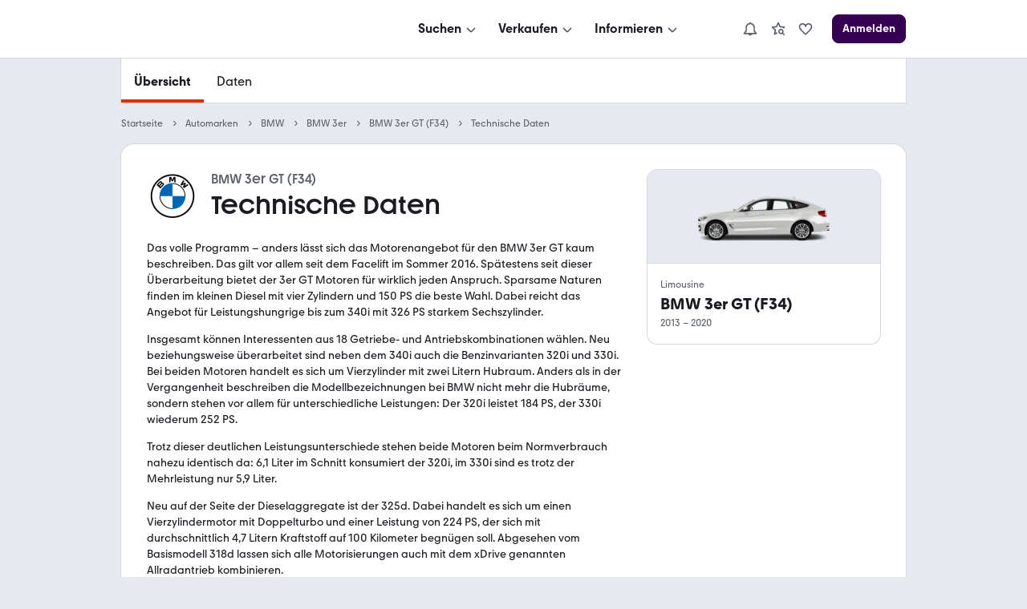

--- FILE ---
content_type: application/javascript
request_url: https://www.mobile.de/3ketiE/I32/9lC/s3V1MCPh/ui5rrDG26cbm2N/dSdYAlNnRw/FzJGCD/pTDEkB
body_size: 181803
content:
(function(){if(typeof Array.prototype.entries!=='function'){Object.defineProperty(Array.prototype,'entries',{value:function(){var index=0;const array=this;return {next:function(){if(index<array.length){return {value:[index,array[index++]],done:false};}else{return {done:true};}},[Symbol.iterator]:function(){return this;}};},writable:true,configurable:true});}}());(function(){W2();Ng9();YG9();var bV=function(KV,G6){return KV&G6;};var Z6=function(hf,DJ){return hf>>>DJ|hf<<32-DJ;};var zM=function rB(Vw,JM){'use strict';var jB=rB;switch(Vw){case ZX:{jg.push(Vg);throw new (B2[vV()[tw(Gj)](GS,A7,EG,KS,GS,vg)])(Df(typeof Pf()[jw(QM)],Q6([],[][[]]))?Pf()[jw(m6)](Xg(Fx),k7,Zg):Pf()[jw(Fx)](qp,tD,x7));}break;case mY:{var hB=JM[U2];jg.push(hx);if(B2[jE()[YE(lV)].call(null,HD,Cx,Xw,Xg([]))][Pf()[jw(H6)](KJ,IJ,H6)](hB)){var Yg;return jg.pop(),Yg=hB,Yg;}jg.pop();}break;case D0:{var Ow={};var Zk={};jg.push(Pw);try{var mw=jg.length;var OS=Xg(Xg(U2));var IN=new (B2[kr()[Z7(Mw)].apply(null,[dl,UG,z7,pj])])(O7,O7)[jE()[YE(xS)].call(null,cG,CG,zx,FB)](dN()[Qj(mp)](Xg(Xg({})),LN,rV,qV,H6,nS));var Mp=IN[Wg()[Sw(cx)].apply(null,[OG,Xg({}),L9])](Pf()[jw(v7)](NM,X9,d7));var Vr=IN[kD()[qf(BG)].apply(null,[Tw,hD,UG,FD])](Mp[Df(typeof Wg()[Sw(gf)],'undefined')?Wg()[Sw(v7)](wp,Jg,W4):Wg()[Sw(Gj)].apply(null,[lj,mM,PS])]);var Yw=IN[kD()[qf(BG)](Tw,hD,UG,vg)](Mp[AD()[Hx(rJ)].apply(null,[rD,hV])]);Ow=IB(AF,[AD()[Hx(X7)](cS,hT),Vr,dN()[Qj(xG)].apply(null,[DN,PE,kB,TS,E7,l6]),Yw]);var Oj=new (B2[kr()[Z7(Mw)].call(null,dl,gg,O7,pj)])(O7,O7)[jE()[YE(xS)].call(null,cG,pB,zx,xS)](Wg()[Sw(wG)](EG,cx,M8));var xM=Oj[Wg()[Sw(cx)](OG,vg,L9)](sD(typeof Pf()[jw(Jg)],Q6([],[][[]]))?Pf()[jw(Fx)].apply(null,[Cw,kg,rE]):Pf()[jw(v7)](Xg(Xg({})),X9,d7));var VJ=Oj[Df(typeof kD()[qf(rg)],Q6(Wg()[Sw(qV)](jp,Xg([]),M4),[][[]]))?kD()[qf(BG)].apply(null,[Tw,hD,UG,mx]):kD()[qf(qV)](kp,bj,MM,jf)](xM[Df(typeof Wg()[Sw(DN)],Q6([],[][[]]))?Wg()[Sw(v7)](wp,Mw,W4):Wg()[Sw(Gj)].apply(null,[ZM,YV,kB])]);var Tp=Oj[kD()[qf(BG)].apply(null,[Tw,hD,UG,V7])](xM[AD()[Hx(rJ)].call(null,rD,hV)]);Zk=IB(AF,[sD(typeof kr()[Z7(tp)],Q6([],[][[]]))?kr()[Z7(Zg)].call(null,xx,dG,qN,Bg):kr()[Z7(CB)](LR,cx,tf,tf),VJ,Df(typeof Pf()[jw(rg)],Q6('',[][[]]))?Pf()[jw(Uf)](Ag,fj,MN):Pf()[jw(Fx)](Ag,fV,Ng),Tp]);}finally{jg.splice(YD(mw,Fx),Infinity,Pw);var pD;return pD=IB(AF,[Wg()[Sw(NE)].apply(null,[tf,V7,Rl]),Ow[AD()[Hx(X7)](cS,hT)]||null,sV()[Hg(qp)].apply(null,[hD,f7,xw,If]),Ow[dN()[Qj(xG)].call(null,Xg(Xg(O7)),mM,kB,TS,Tw,l6)]||null,Wg()[Sw(zx)](zJ,OG,jV),Zk[kr()[Z7(CB)].apply(null,[LR,Xg(Xg(Fx)),Xg([]),tf])]||null,AD()[Hx(pV)](pj,sX),Zk[Pf()[jw(Uf)].call(null,DM,fj,MN)]||null]),jg.pop(),pD;}jg.pop();}break;case q8:{var Wj=JM[U2];return Wj;}break;case xX:{jg.push(FS);throw new (B2[vV()[tw(Gj)].apply(null,[gg,fB,EG,KS,xG,pB])])(Pf()[jw(m6)](Xg(Xg(Fx)),zD,Zg));}break;case v3:{var sg=JM[U2];var kJ=JM[t8];jg.push(NJ);var wV=gw(null,sg)?null:sS(AD()[Hx(vg)].apply(null,[TE,vl]),typeof B2[vV()[tw(O7)].apply(null,[TS,Bj,jf,Zg,jp,YG])])&&sg[B2[vV()[tw(O7)].call(null,Xg(Xg(O7)),Bj,jf,Zg,QM,Xg({}))][AD()[Hx(TG)](Lg,w9)]]||sg[jE()[YE(vB)].call(null,g3,Xg(Xg(Fx)),tG,dG)];if(sS(null,wV)){var cJ,RD,Hf,cD,Dw=[],Wx=Xg(O7),Pg=Xg(tE[Fx]);try{var LS=jg.length;var tN=Xg({});if(Hf=(wV=wV.call(sg))[Wg()[Sw(MJ)].call(null,bS,Lj,XU)],sD(O7,kJ)){if(Df(B2[sD(typeof AD()[Hx(LN)],Q6([],[][[]]))?AD()[Hx(Tw)](TS,vq):AD()[Hx(gP)](Bc,Sm)](wV),wV)){tN=Xg(Xg({}));return;}Wx=Xg(tE[Fx]);}else for(;Xg(Wx=(cJ=Hf.call(wV))[kr()[Z7(Vc)].apply(null,[gn,f7,pj,DM])])&&(Dw[sD(typeof jE()[YE(tp)],'undefined')?jE()[YE(sr)](Hv,v7,hd,CG):jE()[YE(TS)].call(null,Rv,Xg([]),FO,LN)](cJ[sD(typeof AD()[Hx(V7)],'undefined')?AD()[Hx(Tw)](CC,SC):AD()[Hx(hO)].apply(null,[FD,VQ])]),Df(Dw[kr()[Z7(O7)].apply(null,[zh,Xg(Xg(O7)),jf,sr])],kJ));Wx=Xg(O7));}catch(Ss){Pg=Xg(O7),RD=Ss;}finally{jg.splice(YD(LS,Fx),Infinity,NJ);try{var pq=jg.length;var sW=Xg([]);if(Xg(Wx)&&sS(null,wV[sD(typeof kr()[Z7(V7)],'undefined')?kr()[Z7(Zg)](cH,Cx,If,bh):kr()[Z7(Vs)].call(null,g8,lV,Xg(Xg(Fx)),pV)])&&(cD=wV[kr()[Z7(Vs)](g8,CB,WC,pV)](),Df(B2[Df(typeof AD()[Hx(mx)],'undefined')?AD()[Hx(gP)].call(null,Bc,Sm):AD()[Hx(Tw)].call(null,EO,vA)](cD),cD))){sW=Xg(U2);return;}}finally{jg.splice(YD(pq,Fx),Infinity,NJ);if(sW){jg.pop();}if(Pg)throw RD;}if(tN){jg.pop();}}var EW;return jg.pop(),EW=Dw,EW;}jg.pop();}break;case zL:{var UC=JM[U2];jg.push(zd);var IK;return IK=B2[Df(typeof AD()[Hx(PE)],Q6('',[][[]]))?AD()[Hx(gP)].call(null,Bc,ls):AD()[Hx(Tw)](Ah,lP)][sD(typeof Wg()[Sw(V7)],Q6('',[][[]]))?Wg()[Sw(Gj)](Sz,pB,rc):Wg()[Sw(xw)](YP,vg,lj)](B2[kr()[Z7(hv)].call(null,MH,bQ,Xg(Xg(O7)),Bn)][AD()[Hx(KJ)](Bn,RW)],UC),jg.pop(),IK;}break;case g9:{jg.push(RU);if(Xg(Ns(sD(typeof Pf()[jw(Jg)],Q6('',[][[]]))?Pf()[jw(Fx)](cS,VO,KO):Pf()[jw(xw)](Xg(Fx),Sv,ds),B2[kr()[Z7(hv)](HO,Zg,Xg({}),Bn)]))){var vv;return jg.pop(),vv=null,vv;}var DK=B2[kr()[Z7(hv)](HO,YV,Xg(Xg({})),Bn)][Pf()[jw(xw)](KS,Sv,ds)];var Pd=DK[Pf()[jw(BH)](Fx,m2,pH)];var UO=DK[AD()[Hx(Kb)](CW,Kh)];var RH=DK[Wg()[Sw(BG)].apply(null,[Ag,Yz,Q0])];var dK;return dK=[Pd,sD(UO,O7)?O7:PQ(UO,O7)?Ws(tE[Fx]):Ws(tE[Bn]),RH||jE()[YE(FB)](Km,Cx,Uc,FO)],jg.pop(),dK;}break;case EL:{var Os=JM[U2];jg.push(lz);if(sD([jE()[YE(zr)].apply(null,[mm,Cw,Lg,DN]),kD()[qf(MJ)].call(null,TS,cb,RA,Gj),AD()[Hx(zx)](d7,Dv)][dN()[Qj(gg)].apply(null,[Zg,Xg(Xg([])),sr,sr,Hd,TO])](Os[Wg()[Sw(Yz)].call(null,TE,Gj,bO)][bK()[Mc(UG)](IY,Xg({}),sr,vH,Bn,Cw)]),Ws(Fx))){jg.pop();return;}B2[Pf()[jw(wG)](qN,lC,TS)](function(){var lh=Xg(Xg(U2));jg.push(BP);try{var Od=jg.length;var Cv=Xg({});if(Xg(lh)&&Os[Wg()[Sw(Yz)].apply(null,[TE,FD,WA])]&&(Os[Wg()[Sw(Yz)](TE,UH,WA)][sD(typeof sV()[Hg(gg)],'undefined')?sV()[Hg(rg)](qV,O7,Fv,mn):sV()[Hg(gP)](xH,FO,Qh,sr)](jE()[YE(TE)](QD,Xg({}),OC,DN))||Os[Wg()[Sw(Yz)](TE,TS,WA)][sV()[Hg(gP)](xH,Yz,Qh,sr)](jE()[YE(bb)](HN,qp,xG,Xg(Xg({})))))){lh=Xg(Xg(t8));}}catch(dd){jg.splice(YD(Od,Fx),Infinity,BP);Os[Wg()[Sw(Yz)](TE,d7,WA)][dN()[Qj(Ag)](xw,QM,hv,gP,Cw,BQ)](new (B2[sD(typeof Pf()[jw(Xw)],'undefined')?Pf()[jw(Fx)].call(null,jz,Vq,x7):Pf()[jw(gW)].apply(null,[zJ,Lf,v7])])(jE()[YE(X7)](HB,Xg(O7),gd,Xg(Xg(Fx))),IB(AF,[kr()[Z7(pV)](Jw,BG,MJ,MJ),Xg(Xg({})),Df(typeof vV()[tw(vB)],Q6(Wg()[Sw(qV)](jp,Gc,C8),[][[]]))?vV()[tw(gg)](hO,OO,MH,lV,bQ,Xg({})):vV()[tw(Fx)].apply(null,[zJ,lU,SQ,lW,bQ,rJ]),Xg(Xg(U2)),AD()[Hx(qO)].call(null,ld,bv),Xg(Xg({}))])));}if(Xg(lh)&&sD(Os[AD()[Hx(Ld)].call(null,xS,WJ)],vV()[tw(BG)](Xg(Xg(Fx)),gv,nH,qN,QM,GS))){lh=Xg(Xg(t8));}if(lh){Os[Wg()[Sw(Yz)].call(null,TE,Xg(Xg([])),WA)][dN()[Qj(Ag)](Xg(Fx),FB,hv,gP,Kb,BQ)](new (B2[Pf()[jw(gW)](UH,Lf,v7)])(AD()[Hx(Mh)](QU,SO),IB(AF,[sD(typeof kr()[Z7(Ur)],'undefined')?kr()[Z7(Zg)](Rs,wp,TS,lc):kr()[Z7(pV)](Jw,Jg,V7,MJ),Xg(Xg([])),vV()[tw(gg)].apply(null,[sr,OO,MH,lV,Jg,vg]),Xg({}),Df(typeof AD()[Hx(WC)],'undefined')?AD()[Hx(qO)].call(null,ld,bv):AD()[Hx(Tw)](Pc,Sb),Xg(U2)])));}jg.pop();},O7);jg.pop();}break;case O1:{var Zr=JM[U2];var Cn=JM[t8];jg.push(Fn);if(gw(Cn,null)||PQ(Cn,Zr[kr()[Z7(O7)](wc,Hd,vB,sr)]))Cn=Zr[Df(typeof kr()[Z7(CG)],Q6([],[][[]]))?kr()[Z7(O7)].apply(null,[wc,Gc,RA,sr]):kr()[Z7(Zg)].apply(null,[DN,Xg(Xg([])),FD,zH])];for(var Qb=tE[jz],Lv=new (B2[jE()[YE(lV)](HK,Xg(Xg(Fx)),Xw,Gj)])(Cn);zK(Qb,Cn);Qb++)Lv[Qb]=Zr[Qb];var ZK;return jg.pop(),ZK=Lv,ZK;}break;case Dl:{jg.push(O7);var Gh=function(UC){return rB.apply(this,[zL,arguments]);};var Sn=[AD()[Hx(Jg)].call(null,Cw,wb),AD()[Hx(Mw)].call(null,MN,GW)];var Hh=Sn[sD(typeof jE()[YE(WC)],'undefined')?jE()[YE(sr)].call(null,Gv,Lg,Lq,Vs):jE()[YE(QM)].call(null,fQ,Lg,As,TS)](function(Cd){jg.push(QK);var bW=Gh(Cd);if(Xg(Xg(bW))&&Xg(Xg(bW[Df(typeof AD()[Hx(YV)],Q6([],[][[]]))?AD()[Hx(qp)](zJ,Zx):AD()[Hx(Tw)](mv,xh)]))&&Xg(Xg(bW[AD()[Hx(qp)](zJ,Zx)][GH()[BC(qp)].apply(null,[w6,DM,TS,wP])]))){bW=bW[AD()[Hx(qp)](zJ,Zx)][GH()[BC(qp)].apply(null,[w6,d7,TS,wP])]();var Yn=Q6(sD(bW[dN()[Qj(gg)](V7,jf,sr,sr,Gj,Ww)](kr()[Z7(H6)].call(null,Ep,UG,YG,gP)),Ws(Fx)),kH(B2[Wg()[Sw(UH)].call(null,gf,Xg(Xg(Fx)),dM)](PQ(bW[dN()[Qj(gg)](qp,MQ,sr,sr,qN,Ww)](kr()[Z7(Vs)](AV,Xw,bQ,pV)),Ws(tE[Fx]))),Fx));var UW;return jg.pop(),UW=Yn,UW;}else{var KW;return KW=Df(typeof AD()[Hx(vg)],'undefined')?AD()[Hx(Ur)](MJ,IG):AD()[Hx(Tw)].apply(null,[TH,QK]),jg.pop(),KW;}jg.pop();});var cq;return cq=Hh[kr()[Z7(mp)](Yc,gg,Gc,Vs)](Wg()[Sw(qV)].call(null,jp,Bn,vK)),jg.pop(),cq;}break;case R:{jg.push(qP);try{var UQ=jg.length;var AA=Xg([]);var Hq=O7;var rK=B2[AD()[Hx(gP)](Bc,mD)][Df(typeof Wg()[Sw(V7)],Q6([],[][[]]))?Wg()[Sw(xw)](YP,xw,vE):Wg()[Sw(Gj)].apply(null,[Uv,zJ,Tv])](B2[Wg()[Sw(KS)](bQ,DN,Rl)],Df(typeof kD()[qf(WC)],'undefined')?kD()[qf(gg)].apply(null,[gP,cr,Ph,jp]):kD()[qf(qV)].call(null,mh,TE,zb,H6));if(rK){Hq++;if(rK[AD()[Hx(hO)](FD,Ep)]){rK=rK[AD()[Hx(hO)].call(null,FD,Ep)];Hq+=Q6(kH(rK[kr()[Z7(O7)](Fp,DN,cS,sr)]&&sD(rK[sD(typeof kr()[Z7(Ur)],'undefined')?kr()[Z7(Zg)].call(null,KA,Hd,Lg,Qd):kr()[Z7(O7)](Fp,Bn,Xg(Xg(O7)),sr)],tE[Fx]),Fx),kH(rK[jE()[YE(hO)](VG,Xg(Xg(Fx)),X7,hO)]&&sD(rK[jE()[YE(hO)].apply(null,[VG,zb,X7,Xg(Xg(Fx))])],kD()[qf(gg)].call(null,gP,cr,Ph,O7)),Gj));}}var GC;return GC=Hq[Df(typeof GH()[BC(YG)],'undefined')?GH()[BC(qp)](D2,xG,TS,wP):GH()[BC(jz)](fW,hO,pK,Fc)](),jg.pop(),GC;}catch(Nn){jg.splice(YD(UQ,Fx),Infinity,qP);var Oc;return Oc=AD()[Hx(Ur)](MJ,T7),jg.pop(),Oc;}jg.pop();}break;}};var UA=function(){return nW.apply(this,[EL,arguments]);};var Xg=function(Zv){return !Zv;};var rQ=function(hn){var dc=hn%4;if(dc===2)dc=3;var Wc=42+dc;var zC;if(Wc===42){zC=function Ar(Gz,EP){return Gz*EP;};}else if(Wc===43){zC=function TP(lO,XO){return lO+XO;};}else{zC=function XQ(Ys,Gd){return Ys-Gd;};}return zC;};var tP=function(){return WQ.apply(this,[xX,arguments]);};var kH=function(zP,Qc){return zP<<Qc;};var wq=function(BU){var GU=1;var xP=[];var fP=B2["Math"]["sqrt"](BU);while(GU<=fP&&xP["length"]<6){if(BU%GU===0){if(BU/GU===GU){xP["push"](GU);}else{xP["push"](GU,BU/GU);}}GU=GU+1;}return xP;};var nc=function(){return B2["Math"]["floor"](B2["Math"]["random"]()*100000+10000);};var Df=function(PH,BA){return PH!==BA;};var TQ=function(DW){return B2["unescape"](B2["encodeURIComponent"](DW));};var jd=function sU(nA,pQ){var Nh=sU;switch(nA){case q8:{return String(...pQ);}break;case d8:{return parseInt(...pQ);}break;}};var OU=function Dq(dH,Nd){'use strict';var Uh=Dq;switch(dH){case tl:{var sP=Nd[U2];var hP;jg.push(hC);return hP=IB(AF,[jE()[YE(TG)](kV,cS,Qh,Jd),sP]),jg.pop(),hP;}break;case O1:{return this;}break;case DY:{return this;}break;case Gk:{var IA;jg.push(sA);return IA=Pf()[jw(Vc)](Xg({}),WS,tf),jg.pop(),IA;}break;case xX:{var XW=Nd[U2];jg.push(BP);var ZQ=B2[AD()[Hx(gP)](Bc,pG)](XW);var DQ=[];for(var gO in ZQ)DQ[jE()[YE(TS)](cP,Vs,FO,YG)](gO);DQ[Wg()[Sw(Bc)](Kb,Gj,J7)]();var hq;return hq=function IW(){jg.push(mH);for(;DQ[kr()[Z7(O7)].call(null,cR,Xg({}),E7,sr)];){var VA=DQ[Df(typeof GH()[BC(Gj)],'undefined')?GH()[BC(vg)](NW,gf,jz,Lg):GH()[BC(jz)].apply(null,[Dz,YG,cS,pP])]();if(Ns(VA,ZQ)){var bc;return IW[AD()[Hx(hO)](FD,jS)]=VA,IW[kr()[Z7(Vc)](fq,MQ,Xg(Xg({})),DM)]=Xg(tE[Fx]),jg.pop(),bc=IW,bc;}}IW[kr()[Z7(Vc)].apply(null,[fq,UG,Gj,DM])]=Xg(O7);var TK;return jg.pop(),TK=IW,TK;},jg.pop(),hq;}break;case v4:{jg.push(qW);this[kr()[Z7(Vc)].apply(null,[xA,Mw,DN,DM])]=Xg(tE[jz]);var WO=this[GH()[BC(UG)].call(null,MP,PE,lV,CC)][O7][Df(typeof Pf()[jw(Lg)],'undefined')?Pf()[jw(KJ)].apply(null,[qK,Id,mM]):Pf()[jw(Fx)].call(null,dG,cc,MN)];if(sD(kr()[Z7(KJ)].apply(null,[gD,Xg(Xg(O7)),Ur,Jd]),WO[Wg()[Sw(BG)](Ag,rg,RB)]))throw WO[Pf()[jw(MJ)].call(null,Ur,YH,lV)];var Xv;return Xv=this[sD(typeof bK()[Mc(TS)],Q6([],[][[]]))?bK()[Mc(lV)](Pw,YG,xG,jW,QM,UH):bK()[Mc(sr)].apply(null,[lg,CB,WC,HA,pB,Lj])],jg.pop(),Xv;}break;case v0:{var Zq=Nd[U2];jg.push(Pn);var IC;return IC=Zq&&gw(sD(typeof kr()[Z7(Jg)],Q6('',[][[]]))?kr()[Z7(Zg)](LQ,E7,Xg({}),Pc):kr()[Z7(hO)].apply(null,[Eh,pB,cx,UG]),typeof B2[sD(typeof vV()[tw(O7)],Q6([],[][[]]))?vV()[tw(Fx)].call(null,jf,SC,Jh,kQ,DM,MJ):vV()[tw(O7)](qV,jP,jf,Zg,QM,z7)])&&sD(Zq[Pf()[jw(TS)].apply(null,[gg,xQ,rJ])],B2[sD(typeof vV()[tw(Zg)],'undefined')?vV()[tw(Fx)](xG,gc,Rz,tO,pB,tG):vV()[tw(O7)](dG,jP,jf,Zg,Ag,Xg({}))])&&Df(Zq,B2[vV()[tw(O7)].call(null,Xg(Fx),jP,jf,Zg,Vs,Xg(Xg([])))][sD(typeof kr()[Z7(Fx)],'undefined')?kr()[Z7(Zg)].apply(null,[SW,dG,GS,fv]):kr()[Z7(TS)](Cm,Xg(O7),FO,rg)])?sV()[Hg(O7)](Tz,MJ,E7,Zg):typeof Zq,jg.pop(),IC;}break;case fX:{var th=Nd[U2];return typeof th;}break;case R:{var NQ=Nd[U2];var HP=Nd[t8];var bU=Nd[z4];jg.push(kd);NQ[HP]=bU[AD()[Hx(hO)].apply(null,[FD,g6])];jg.pop();}break;case Bl:{var qA=Nd[U2];var Ac=Nd[t8];var Cq=Nd[z4];return qA[Ac]=Cq;}break;case PL:{var HQ=Nd[U2];var jb=Nd[t8];var LH=Nd[z4];jg.push(V7);try{var CH=jg.length;var RK=Xg([]);var Sq;return Sq=IB(AF,[Wg()[Sw(BG)].apply(null,[Ag,bQ,pK]),sD(typeof Pf()[jw(mx)],Q6('',[][[]]))?Pf()[jw(Fx)].call(null,TS,kW,vO):Pf()[jw(zb)].call(null,MQ,rA,DH),Pf()[jw(MJ)](Vs,Uq,lV),HQ.call(jb,LH)]),jg.pop(),Sq;}catch(tA){jg.splice(YD(CH,Fx),Infinity,V7);var NO;return NO=IB(AF,[sD(typeof Wg()[Sw(tG)],Q6([],[][[]]))?Wg()[Sw(Gj)](Dd,wp,NK):Wg()[Sw(BG)].apply(null,[Ag,UG,pK]),kr()[Z7(KJ)](DO,Xg([]),Bn,Jd),Pf()[jw(MJ)](qN,Uq,lV),tA]),jg.pop(),NO;}jg.pop();}break;case zL:{return this;}break;}};var sH=function(AW,sv){return AW instanceof sv;};function W2(){tk=[]['\x6b\x65\x79\x73']();if(typeof window!==''+[][[]]){B2=window;}else if(typeof global!==[]+[][[]]){B2=global;}else{B2=this;}}var nW=function Rb(MK,zq){var SA=Rb;while(MK!=j1){switch(MK){case DX:{MK-=PY;while(zK(rh,qr.length)){kr()[qr[rh]]=Xg(YD(rh,Zg))?function(){return IB.apply(this,[Gm,arguments]);}:function(){var YA=qr[rh];return function(CU,jO,tq,gH){var wd=ph(CU,jz,jp,gH);kr()[YA]=function(){return wd;};return wd;};}();++rh;}}break;case mR:{MK-=s3;jg.pop();}break;case ZT:{while(PQ(dv,O7)){if(Df(mU[XP[Gj]],B2[XP[Fx]])&&BK(mU,vC[XP[O7]])){if(gw(vC,Md)){Qr+=mK(SL,[rC]);}return Qr;}if(sD(mU[XP[Gj]],B2[XP[Fx]])){var IU=hs[vC[mU[O7]][O7]];var bC=Rb.apply(null,[AF,[Xg({}),PE,mU[Fx],dv,IU,Q6(rC,jg[YD(jg.length,Fx)])]]);Qr+=bC;mU=mU[O7];dv-=IB(p4,[bC]);}else if(sD(vC[mU][XP[Gj]],B2[XP[Fx]])){var IU=hs[vC[mU][O7]];var bC=Rb(AF,[Zg,Mw,O7,dv,IU,Q6(rC,jg[YD(jg.length,Fx)])]);Qr+=bC;dv-=IB(p4,[bC]);}else{Qr+=mK(SL,[rC]);rC+=vC[mU];--dv;};++mU;}MK=t3;}break;case t3:{return Qr;}break;case H3:{while(PQ(AP,O7)){if(Df(Vz[Xc[Gj]],B2[Xc[Fx]])&&BK(Vz,AH[Xc[O7]])){if(gw(AH,Or)){sn+=mK(SL,[OK]);}return sn;}if(sD(Vz[Xc[Gj]],B2[Xc[Fx]])){var hH=Kv[AH[Vz[O7]][O7]];var wC=Rb.call(null,s5,[AP,Q6(OK,jg[YD(jg.length,Fx)]),Vz[Fx],hH]);sn+=wC;Vz=Vz[O7];AP-=IB(xX,[wC]);}else if(sD(AH[Vz][Xc[Gj]],B2[Xc[Fx]])){var hH=Kv[AH[Vz][O7]];var wC=Rb(s5,[AP,Q6(OK,jg[YD(jg.length,Fx)]),O7,hH]);sn+=wC;AP-=IB(xX,[wC]);}else{sn+=mK(SL,[OK]);OK+=AH[Vz];--AP;};++Vz;}MK=lF;}break;case f4:{if(zK(Pb,Ub[gz[O7]])){do{bK()[Ub[Pb]]=Xg(YD(Pb,lV))?function(){rn=[];Rb.call(this,EL,[Ub]);return '';}:function(){var Pr=Ub[Pb];var cQ=bK()[Pr];return function(zn,Nq,LA,nv,sC,PK){if(sD(arguments.length,O7)){return cQ;}var Td=rO.apply(null,[v4,[zn,TG,LA,nv,cS,Gj]]);bK()[Pr]=function(){return Td;};return Td;};}();++Pb;}while(zK(Pb,Ub[gz[O7]]));}MK-=rF;}break;case lF:{return sn;}break;case nl:{var WU=br?B2[AD()[Hx(O7)].apply(null,[sr,QC])]:B2[AD()[Hx(jz)](NM,tn)];for(var wU=O7;zK(wU,nP[kr()[Z7(O7)](Lz,TS,jf,sr)]);wU=Q6(wU,Fx)){mW[jE()[YE(TS)](lW,BG,FO,wp)](WU(jC(nP[wU])));}var Jv;return jg.pop(),Jv=mW,Jv;}break;case B3:{MK-=VF;for(var WK=O7;zK(WK,Kn[kr()[Z7(O7)](QX,Xg({}),UH,sr)]);WK=Q6(WK,Fx)){(function(){var GP=Kn[WK];jg.push(Pq);var zU=zK(WK,pO);var Av=zU?Df(typeof Wg()[Sw(O7)],Q6([],[][[]]))?Wg()[Sw(O7)](qp,wp,QQ):Wg()[Sw(Gj)](wQ,TG,qh):sD(typeof Pf()[jw(O7)],'undefined')?Pf()[jw(Fx)].apply(null,[hv,FQ,CO]):Pf()[jw(O7)](Xg({}),JL,Lj);var Yh=zU?B2[AD()[Hx(jz)].call(null,NM,Xz)]:B2[AD()[Hx(O7)].call(null,sr,xU)];var MA=Q6(Av,GP);tk[MA]=function(){var kO=Yh(mq(GP));tk[MA]=function(){return kO;};return kO;};jg.pop();}());}}break;case lk:{MK=j1;for(var Hc=O7;zK(Hc,LO.length);++Hc){AD()[LO[Hc]]=Xg(YD(Hc,Tw))?function(){return IB.apply(this,[F8,arguments]);}:function(){var lK=LO[Hc];return function(sd,Vv){var vW=Aq.call(null,sd,Vv);AD()[lK]=function(){return vW;};return vW;};}();}}break;case PY:{var sn=Q6([],[]);MK=H3;OK=YD(PA,jg[YD(jg.length,Fx)]);}break;case rX:{var LO=zq[U2];mz(LO[O7]);MK+=H3;}break;case x0:{for(var nq=O7;zK(nq,FP[kr()[Z7(O7)].apply(null,[Pl,gf,Bn,sr])]);nq=Q6(nq,Fx)){var VC=FP[Wg()[Sw(TS)](Ur,mM,HC)](nq);var fK=IQ[VC];gA+=fK;}var ZP;return jg.pop(),ZP=gA,ZP;}break;case Ql:{return Wv;}break;case bY:{while(PQ(WH,O7)){if(Df(SU[Vd[Gj]],B2[Vd[Fx]])&&BK(SU,EC[Vd[O7]])){if(gw(EC,Sd)){Wv+=mK(SL,[QH]);}return Wv;}if(sD(SU[Vd[Gj]],B2[Vd[Fx]])){var cU=Dh[EC[SU[O7]][O7]];var Sc=Rb(v3,[Q6(QH,jg[YD(jg.length,Fx)]),cU,SU[Fx],WH]);Wv+=Sc;SU=SU[O7];WH-=IB(tl,[Sc]);}else if(sD(EC[SU][Vd[Gj]],B2[Vd[Fx]])){var cU=Dh[EC[SU][O7]];var Sc=Rb(v3,[Q6(QH,jg[YD(jg.length,Fx)]),cU,O7,WH]);Wv+=Sc;WH-=IB(tl,[Sc]);}else{Wv+=mK(SL,[QH]);QH+=EC[SU];--WH;};++SU;}MK=Ql;}break;case mY:{var Kn=zq[U2];var pO=zq[t8];var mq=Rb(t8,[]);jg.push(qU);MK+=hm;}break;case O1:{var FP=zq[U2];var IQ=zq[t8];MK+=Q1;jg.push(Yv);var gA=Wg()[Sw(qV)](jp,Xw,OY);}break;case j4:{MK+=gR;QH=YD(fb,jg[YD(jg.length,Fx)]);}break;case KX:{var vP=DA[mA];MK=G0;var rU=O7;}break;case t8:{jg.push(nh);var KU={'\x24':Wg()[Sw(jz)].call(null,qq,TG,t5),'\x34':Df(typeof Wg()[Sw(WC)],'undefined')?Wg()[Sw(WC)](hx,Xg(O7),mT):Wg()[Sw(Gj)].apply(null,[wp,hx,jH]),'\x36':kr()[Z7(jz)](Fl,Xg(Fx),UG,qK),'\x39':AD()[Hx(WC)](jp,wL),'\x43':kr()[Z7(WC)](x8,gf,qN,BW),'\x46':Pf()[jw(jz)](YV,zT,TE),'\x4d':Pf()[jw(WC)].call(null,rJ,cR,rV),'\x4e':Df(typeof kr()[Z7(qV)],Q6('',[][[]]))?kr()[Z7(qV)].call(null,vX,cS,NM,GS):kr()[Z7(Zg)](JK,qV,xG,Mn),'\x53':jE()[YE(O7)](vm,Vc,KS,UH),'\x74':Pf()[jw(qV)](z7,m1,zb),'\x76':sD(typeof jE()[YE(qV)],'undefined')?jE()[YE(sr)](Bv,Yz,jc,Xg(Xg({}))):jE()[YE(jz)](Y9,pj,CB,Xg(Fx))};var VH;return VH=function(jn){return Rb(O1,[jn,KU]);},jg.pop(),VH;}break;case D0:{if(zK(Iv,qC[Xc[O7]])){do{kD()[qC[Iv]]=Xg(YD(Iv,qV))?function(){Or=[];Rb.call(this,U2,[qC]);return '';}:function(){var Wd=qC[Iv];var Ls=kD()[Wd];return function(WW,RQ,PU,Xn){if(sD(arguments.length,O7)){return Ls;}var Ch=Rb(s5,[WW,RQ,PU,Xw]);kD()[Wd]=function(){return Ch;};return Ch;};}();++Iv;}while(zK(Iv,qC[Xc[O7]]));}MK=j1;}break;case Lm:{var qr=zq[U2];MK=DX;xC(qr[O7]);var rh=O7;}break;case z4:{var nP=zq[U2];var br=zq[t8];var mW=[];jg.push(MN);var jC=Rb(t8,[]);MK=nl;}break;case v3:{MK=j4;var fb=zq[U2];var EC=zq[t8];var SU=zq[z4];var WH=zq[v0];if(sD(typeof EC,Vd[jz])){EC=Sd;}var Wv=Q6([],[]);}break;case EL:{MK=f4;var Ub=zq[U2];var Pb=O7;}break;case z8:{var Qr=Q6([],[]);rC=YD(Mq,jg[YD(jg.length,Fx)]);MK=ZT;}break;case G0:{MK-=Y5;while(zK(rU,vP.length)){var Xb=sQ(vP,rU);var MU=sQ(ph.wm,Oq++);Ov+=mK(SL,[RO(bV(Gn(Xb),MU),bV(Gn(MU),Xb))]);rU++;}}break;case s5:{var AP=zq[U2];var PA=zq[t8];var Vz=zq[z4];var AH=zq[v0];if(sD(typeof AH,Xc[jz])){AH=Or;}MK-=g1;}break;case R:{return Ov;}break;case U2:{var qC=zq[U2];MK=D0;var Iv=O7;}break;case AF:{var Zd=zq[U2];var dn=zq[t8];var mU=zq[z4];var dv=zq[v0];MK+=D8;var vC=zq[q8];var Mq=zq[zR];if(sD(typeof vC,XP[jz])){vC=Md;}}break;case I9:{MK+=FT;var cA=zq[U2];var JQ=zq[t8];var qd=zq[z4];var mA=zq[v0];var Ov=Q6([],[]);var Oq=ZO(YD(cA,jg[YD(jg.length,Fx)]),qK);}break;}}};var xb=function(Nv){return void Nv;};var rO=function VW(Cc,kz){var NC=VW;while(Cc!=t8){switch(Cc){case F8:{var Es=kz[U2];Cc-=I9;ph=function(md,kn,KH,FA){return nW.apply(this,[I9,arguments]);};return xC(Es);}break;case F3:{return XA;}break;case xX:{var Ks=kz[zR];if(sD(typeof Ks,gz[jz])){Ks=rn;}var vh=Q6([],[]);TC=YD(On,jg[YD(jg.length,Fx)]);Cc=n5;}break;case P1:{Cc-=TX;for(var MW=YD(EK.length,Fx);BK(MW,O7);MW--){var Ir=ZO(YD(Q6(MW,vb),jg[YD(jg.length,Fx)]),nd.length);var fA=sQ(EK,MW);var AQ=sQ(nd,Ir);Ev+=mK(SL,[RO(bV(Gn(fA),AQ),bV(Gn(AQ),fA))]);}return mK(rX,[Ev]);}break;case W0:{while(PQ(qv,O7)){if(Df(fO[Zn[Gj]],B2[Zn[Fx]])&&BK(fO,Hn[Zn[O7]])){if(gw(Hn,KK)){XA+=mK(SL,[Yq]);}return XA;}if(sD(fO[Zn[Gj]],B2[Zn[Fx]])){var AO=fC[Hn[fO[O7]][O7]];var lH=VW(p0,[Q6(Yq,jg[YD(jg.length,Fx)]),AO,qv,fO[Fx]]);XA+=lH;fO=fO[O7];qv-=pU(q8,[lH]);}else if(sD(Hn[fO][Zn[Gj]],B2[Zn[Fx]])){var AO=fC[Hn[fO][O7]];var lH=VW.call(null,p0,[Q6(Yq,jg[YD(jg.length,Fx)]),AO,qv,O7]);XA+=lH;qv-=pU(q8,[lH]);}else{XA+=mK(SL,[Yq]);Yq+=Hn[fO];--qv;};++fO;}Cc=F3;}break;case jX:{for(var Ed=O7;zK(Ed,Us[Zn[O7]]);++Ed){GH()[Us[Ed]]=Xg(YD(Ed,jz))?function(){KK=[];VW.call(this,wX,[Us]);return '';}:function(){var jA=Us[Ed];var gQ=GH()[jA];return function(AC,bP,Cb,XH){if(sD(arguments.length,O7)){return gQ;}var SK=VW(p0,[AC,lV,Cb,XH]);GH()[jA]=function(){return SK;};return SK;};}();}Cc=t8;}break;case n5:{Cc+=WX;while(PQ(ZA,O7)){if(Df(sb[gz[Gj]],B2[gz[Fx]])&&BK(sb,Ks[gz[O7]])){if(gw(Ks,rn)){vh+=mK(SL,[TC]);}return vh;}if(sD(sb[gz[Gj]],B2[gz[Fx]])){var Mb=Xd[Ks[sb[O7]][O7]];var nb=VW.call(null,v4,[sb[Fx],MJ,ZA,Q6(TC,jg[YD(jg.length,Fx)]),Ur,Mb]);vh+=nb;sb=sb[O7];ZA-=pU(V1,[nb]);}else if(sD(Ks[sb][gz[Gj]],B2[gz[Fx]])){var Mb=Xd[Ks[sb][O7]];var nb=VW.apply(null,[v4,[O7,Xg({}),ZA,Q6(TC,jg[YD(jg.length,Fx)]),WC,Mb]]);vh+=nb;ZA-=pU(V1,[nb]);}else{vh+=mK(SL,[TC]);TC+=Ks[sb];--ZA;};++sb;}}break;case tY:{Cc-=Qm;return vh;}break;case L8:{Cc+=WF;var XA=Q6([],[]);Yq=YD(hK,jg[YD(jg.length,Fx)]);}break;case p0:{var hK=kz[U2];var Hn=kz[t8];Cc=L8;var qv=kz[z4];var fO=kz[v0];if(sD(typeof Hn,Zn[jz])){Hn=KK;}}break;case p4:{var qb=kz[U2];var vb=kz[t8];var mb=kz[z4];var nd=Zb[gd];var Ev=Q6([],[]);Cc+=pX;var EK=Zb[mb];}break;case v4:{var sb=kz[U2];Cc=xX;var UP=kz[t8];var ZA=kz[z4];var On=kz[v0];var rd=kz[q8];}break;case wX:{Cc+=O0;var Us=kz[U2];}break;}}};var nQ=function(){var xq;if(typeof B2["window"]["XMLHttpRequest"]!=='undefined'){xq=new (B2["window"]["XMLHttpRequest"])();}else if(typeof B2["window"]["XDomainRequest"]!=='undefined'){xq=new (B2["window"]["XDomainRequest"])();xq["onload"]=function(){this["readyState"]=4;if(this["onreadystatechange"] instanceof B2["Function"])this["onreadystatechange"]();};}else{xq=new (B2["window"]["ActiveXObject"])('Microsoft.XMLHTTP');}if(typeof xq["withCredentials"]!=='undefined'){xq["withCredentials"]=true;}return xq;};var YD=function(Wn,ln){return Wn-ln;};var hb=function FU(dO,Ud){'use strict';var qH=FU;switch(dO){case v3:{var Bd=Ud[U2];var RP=Ud[t8];jg.push(Lb);if(gw(RP,null)||PQ(RP,Bd[kr()[Z7(O7)](AM,GS,Tw,sr)]))RP=Bd[kr()[Z7(O7)](AM,Gj,Vs,sr)];for(var ZH=O7,Ec=new (B2[jE()[YE(lV)].call(null,Jr,qK,Xw,mM)])(RP);zK(ZH,RP);ZH++)Ec[ZH]=Bd[ZH];var YQ;return jg.pop(),YQ=Ec,YQ;}break;case N1:{var sK=Ud[U2];var rW=Ud[t8];jg.push(JP);var IH=gw(null,sK)?null:sS(sD(typeof AD()[Hx(E7)],Q6([],[][[]]))?AD()[Hx(Tw)](JH,Ps):AD()[Hx(vg)](TE,Im),typeof B2[sD(typeof vV()[tw(xG)],Q6([],[][[]]))?vV()[tw(Fx)](Xg({}),VP,gs,fW,Tw,Xg(Xg({}))):vV()[tw(O7)].apply(null,[Xg(Xg(Fx)),Ng,jf,Zg,Xw,xG])])&&sK[B2[vV()[tw(O7)].apply(null,[Xg(Xg([])),Ng,jf,Zg,CB,dG])][AD()[Hx(TG)](Lg,OQ)]]||sK[jE()[YE(vB)](Ic,cS,tG,Gj)];if(sS(null,IH)){var Xq,cv,GQ,hU,cn=[],Iq=Xg(O7),lQ=Xg(Fx);try{var Jz=jg.length;var ZW=Xg(t8);if(GQ=(IH=IH.call(sK))[Wg()[Sw(MJ)].call(null,bS,Xg(Xg(Fx)),xs)],sD(tE[jz],rW)){if(Df(B2[sD(typeof AD()[Hx(hx)],Q6('',[][[]]))?AD()[Hx(Tw)].apply(null,[FC,Bb]):AD()[Hx(gP)](Bc,SC)](IH),IH)){ZW=Xg(Xg({}));return;}Iq=Xg(Fx);}else for(;Xg(Iq=(Xq=GQ.call(IH))[Df(typeof kr()[Z7(Zs)],Q6('',[][[]]))?kr()[Z7(Vc)](Fb,cx,Vs,DM):kr()[Z7(Zg)](pW,Xg([]),f7,Dn)])&&(cn[jE()[YE(TS)](tH,pj,FO,TG)](Xq[AD()[Hx(hO)].apply(null,[FD,QO])]),Df(cn[kr()[Z7(O7)].call(null,Xh,Xg(Xg([])),O7,sr)],rW));Iq=Xg(O7));}catch(Mv){lQ=Xg(O7),cv=Mv;}finally{jg.splice(YD(Jz,Fx),Infinity,JP);try{var Lc=jg.length;var SH=Xg(Xg(U2));if(Xg(Iq)&&sS(null,IH[kr()[Z7(Vs)].apply(null,[jq,Xw,UG,pV])])&&(hU=IH[kr()[Z7(Vs)](jq,MJ,Xg(Xg({})),pV)](),Df(B2[Df(typeof AD()[Hx(CP)],Q6([],[][[]]))?AD()[Hx(gP)](Bc,SC):AD()[Hx(Tw)].call(null,LK,Vh)](hU),hU))){SH=Xg(Xg({}));return;}}finally{jg.splice(YD(Lc,Fx),Infinity,JP);if(SH){jg.pop();}if(lQ)throw cv;}if(ZW){jg.pop();}}var hA;return jg.pop(),hA=cn,hA;}jg.pop();}break;case p4:{var DC=Ud[U2];jg.push(jh);if(B2[sD(typeof jE()[YE(vB)],Q6('',[][[]]))?jE()[YE(sr)](Qq,jf,Db,Wh):jE()[YE(lV)](Ff,jz,Xw,Xg([]))][Pf()[jw(H6)].apply(null,[Tw,q6,H6])](DC)){var HW;return jg.pop(),HW=DC,HW;}jg.pop();}break;case EL:{var Vb=Ud[U2];var Zc;jg.push(xc);return Zc=B2[AD()[Hx(gP)](Bc,Tj)][Pf()[jw(DN)](Jd,J6,m6)](Vb)[sD(typeof jE()[YE(z7)],'undefined')?jE()[YE(sr)](VU,Xg(O7),wH,nC):jE()[YE(QM)](vD,TG,As,xw)](function(tQ){return Vb[tQ];})[tE[jz]],jg.pop(),Zc;}break;case cX:{var YK=Ud[U2];jg.push(ZU);var bs=YK[jE()[YE(QM)](Ug,gf,As,xw)](function(Vb){return FU.apply(this,[EL,arguments]);});var Wr;return Wr=bs[kr()[Z7(mp)].call(null,ZJ,QM,zb,Vs)](sD(typeof Pf()[jw(qN)],'undefined')?Pf()[jw(Fx)](Lj,Wb,CQ):Pf()[jw(UH)](DN,VN,sr)),jg.pop(),Wr;}break;case Q2:{jg.push(rE);try{var fH=jg.length;var Rd=Xg(Xg(U2));var Fs=Q6(Q6(Q6(Q6(Q6(Q6(Q6(Q6(Q6(Q6(Q6(Q6(Q6(Q6(Q6(Q6(Q6(Q6(Q6(Q6(Q6(Q6(Q6(Q6(B2[Wg()[Sw(UH)](gf,sO,cg)](B2[sD(typeof kr()[Z7(qq)],Q6([],[][[]]))?kr()[Z7(Zg)].call(null,lV,KJ,OG,Fv):kr()[Z7(hv)](rs,f7,z7,Bn)][kr()[Z7(zd)](CM,TG,vB,Qq)]),kH(B2[Wg()[Sw(UH)].call(null,gf,Xg(O7),cg)](B2[Df(typeof kr()[Z7(CG)],Q6([],[][[]]))?kr()[Z7(hv)](rs,Vc,TS,Bn):kr()[Z7(Zg)](wH,Ur,Ur,EH)][Wg()[Sw(CW)](BG,pj,Xp)]),Fx)),kH(B2[Wg()[Sw(UH)].apply(null,[gf,Xg(Fx),cg])](B2[kr()[Z7(hv)](rs,V7,FO,Bn)][AD()[Hx(Kc)](Cx,C6)]),Gj)),kH(B2[Df(typeof Wg()[Sw(rg)],Q6('',[][[]]))?Wg()[Sw(UH)].call(null,gf,Xg(Fx),cg):Wg()[Sw(Gj)](lb,Jg,YG)](B2[kr()[Z7(hv)](rs,zJ,LN,Bn)][sV()[Hg(UG)](Jb,gg,pB,sr)]),jz)),kH(B2[Wg()[Sw(UH)].apply(null,[gf,QM,cg])](B2[Pf()[jw(KS)](rJ,gc,sO)][Pf()[jw(bh)](jz,mV,NE)]),tE[If])),kH(B2[Wg()[Sw(UH)].apply(null,[gf,mM,cg])](B2[sD(typeof kr()[Z7(Uf)],Q6([],[][[]]))?kr()[Z7(Zg)](Nb,Xg({}),RA,gb):kr()[Z7(hv)](rs,vB,Xg({}),Bn)][Df(typeof Wg()[Sw(fU)],Q6([],[][[]]))?Wg()[Sw(MH)].call(null,O7,qV,D7):Wg()[Sw(Gj)].call(null,xd,tf,Tq)]),qV)),kH(B2[Wg()[Sw(UH)](gf,hv,cg)](B2[kr()[Z7(hv)].apply(null,[rs,cx,Ur,Bn])][Wg()[Sw(gd)].apply(null,[BW,Xg(O7),dj])]),Zg)),kH(B2[Wg()[Sw(UH)](gf,Gj,cg)](B2[Df(typeof kr()[Z7(jf)],Q6('',[][[]]))?kr()[Z7(hv)](rs,jz,z7,Bn):kr()[Z7(Zg)](Un,Xg([]),mp,Tc)][Pf()[jw(QM)](Tw,Ps,pC)]),sr)),kH(B2[Wg()[Sw(UH)](gf,OG,cg)](B2[kr()[Z7(hv)].call(null,rs,Xg(Xg(Fx)),QM,Bn)][sD(typeof jE()[YE(gb)],'undefined')?jE()[YE(sr)].apply(null,[Bh,Xg(Xg([])),Eh,Xw]):jE()[YE(hx)].apply(null,[rv,Xg({}),ds,YV])]),tk[sV()[Hg(mp)](Jq,qK,pH,jz)]())),kH(B2[Wg()[Sw(UH)](gf,O7,cg)](B2[Df(typeof kr()[Z7(O7)],Q6([],[][[]]))?kr()[Z7(hv)](rs,Xg(O7),Xg([]),Bn):kr()[Z7(Zg)](BG,qN,mM,ws)][Wg()[Sw(xs)](Yz,O7,pw)]),KS)),kH(B2[Wg()[Sw(UH)](gf,qK,cg)](B2[Df(typeof kr()[Z7(Js)],Q6('',[][[]]))?kr()[Z7(hv)](rs,O7,v7,Bn):kr()[Z7(Zg)](Rv,Gj,Tw,tU)][kr()[Z7(YC)].apply(null,[zc,gg,pB,gg])]),lV)),kH(B2[Wg()[Sw(UH)](gf,pj,cg)](B2[Df(typeof kr()[Z7(YG)],Q6('',[][[]]))?kr()[Z7(hv)](rs,Yz,jf,Bn):kr()[Z7(Zg)](LC,mp,UG,QP)][jE()[YE(Fd)](Uk,zJ,bq,TG)]),If)),kH(B2[Wg()[Sw(UH)](gf,bQ,cg)](B2[Df(typeof kr()[Z7(cx)],Q6([],[][[]]))?kr()[Z7(hv)](rs,Lg,Lg,Bn):kr()[Z7(Zg)](Tb,GS,hx,nU)][jE()[YE(LU)](Gp,Zs,TU,Xg(Xg({})))]),Tw)),kH(B2[Wg()[Sw(UH)](gf,KS,cg)](B2[kr()[Z7(hv)].apply(null,[rs,Wh,MJ,Bn])][Wg()[Sw(Qn)](vO,Cx,Ab)]),gP)),kH(B2[Wg()[Sw(UH)](gf,jf,cg)](B2[kr()[Z7(hv)](rs,wp,Cw,Bn)][Df(typeof bK()[Mc(hO)],Q6(Wg()[Sw(qV)](jp,Xg(Xg({})),KY),[][[]]))?bK()[Mc(TG)](QJ,DM,If,Jn,OG,pB):bK()[Mc(lV)].apply(null,[nn,nC,FH,ks,UH,gP])]),tE[mp])),kH(B2[Wg()[Sw(UH)].apply(null,[gf,BG,cg])](B2[kr()[Z7(hv)](rs,BG,pj,Bn)][kr()[Z7(rb)].call(null,Zp,qN,CG,Mw)]),qp)),kH(B2[Wg()[Sw(UH)](gf,tp,cg)](B2[kr()[Z7(hv)](rs,Bn,bQ,Bn)][sD(typeof Wg()[Sw(pH)],Q6('',[][[]]))?Wg()[Sw(Gj)].call(null,Gq,Ur,Nz):Wg()[Sw(pv)](hv,Ag,Ww)]),vg)),kH(B2[Wg()[Sw(UH)].apply(null,[gf,Xg(O7),cg])](B2[kr()[Z7(hv)](rs,sr,Jd,Bn)][vV()[tw(zb)].apply(null,[Mw,kU,wG,qp,MQ,DN])]),rg)),kH(B2[Wg()[Sw(UH)].apply(null,[gf,TS,cg])](B2[kr()[Z7(hv)](rs,MQ,Xg([]),Bn)][Pf()[jw(rV)](Kb,wb,Yz)]),hO)),kH(B2[Wg()[Sw(UH)](gf,Vc,cg)](B2[kr()[Z7(hv)](rs,qp,v7,Bn)][Wg()[Sw(YV)](cS,If,tK)]),FD)),kH(B2[Wg()[Sw(UH)].call(null,gf,Tw,cg)](B2[kr()[Z7(hv)].apply(null,[rs,E7,Xg(Xg([])),Bn])][sD(typeof dN()[Qj(qN)],Q6(Wg()[Sw(qV)].apply(null,[jp,zb,KY]),[][[]]))?dN()[Qj(KS)](Xg(Fx),DM,vQ,mH,LN,MO):dN()[Qj(KJ)](FB,KJ,gf,Ag,gg,Jb)]),MQ)),kH(B2[Wg()[Sw(UH)].call(null,gf,Cw,cg)](B2[sD(typeof kr()[Z7(Yc)],Q6([],[][[]]))?kr()[Z7(Zg)].apply(null,[FH,Bn,tG,lv]):kr()[Z7(hv)].apply(null,[rs,zr,MJ,Bn])][Wg()[Sw(rH)](LP,UH,vq)]),qN)),kH(B2[Wg()[Sw(UH)].apply(null,[gf,KS,cg])](B2[sD(typeof kr()[Z7(Kc)],Q6('',[][[]]))?kr()[Z7(Zg)](zQ,O7,Xg([]),Xs):kr()[Z7(hv)](rs,MQ,zr,Bn)][jE()[YE(bh)].apply(null,[tb,dG,YV,qK])]),gg)),kH(B2[Wg()[Sw(UH)].apply(null,[gf,hx,cg])](B2[kr()[Z7(xG)](Ab,CB,wp,LN)][AD()[Hx(TS)](PO,Rv)]),tE[Lj])),kH(B2[Wg()[Sw(UH)](gf,Hd,cg)](B2[Pf()[jw(KS)](KS,gc,sO)][kr()[Z7(nH)].call(null,bn,Ag,cS,zx)]),mp));var AU;return jg.pop(),AU=Fs,AU;}catch(db){jg.splice(YD(fH,Fx),Infinity,rE);var tv;return jg.pop(),tv=O7,tv;}jg.pop();}break;case tX:{jg.push(nr);var PW=B2[jE()[YE(KS)].apply(null,[TA,Zg,UH,Gc])][Pf()[jw(Qh)].apply(null,[Cw,Gw,xS])]?Fx:O7;var kb=B2[jE()[YE(KS)](TA,Xg(Xg(Fx)),UH,Jg)][kr()[Z7(Qq)](xh,O7,qV,Wh)]?tE[Fx]:O7;var Jc=B2[jE()[YE(KS)](TA,Yz,UH,Bn)][Wg()[Sw(Ms)](Tw,qN,Dd)]?tE[Fx]:O7;var HU=B2[jE()[YE(KS)](TA,Lj,UH,lV)][jE()[YE(MH)](Xj,Xg(Fx),DH,YG)]?Fx:O7;var mQ=B2[jE()[YE(KS)](TA,FD,UH,jz)][Pf()[jw(As)].apply(null,[FB,nS,qq])]?tE[Fx]:O7;var En=B2[sD(typeof jE()[YE(Yz)],Q6('',[][[]]))?jE()[YE(sr)](tC,rJ,EQ,DN):jE()[YE(KS)](TA,V7,UH,FO)][jE()[YE(BH)].apply(null,[CK,O7,z7,gg])]?Fx:tE[jz];var wz=B2[jE()[YE(KS)](TA,RA,UH,xw)][AD()[Hx(pW)].call(null,wp,kp)]?Fx:O7;var JA=B2[jE()[YE(KS)](TA,Xg(O7),UH,nC)][jE()[YE(gd)].call(null,GN,jf,f7,jf)]?Fx:O7;var Bs=B2[jE()[YE(KS)].call(null,TA,gf,UH,Xg(Xg([])))][AD()[Hx(xS)](zx,mv)]?Fx:tE[jz];var Wq=B2[Wg()[Sw(TE)].apply(null,[rD,vB,Qs])][kr()[Z7(TS)](PP,Xg(Xg(O7)),FD,rg)].bind?tE[Fx]:O7;var wn=B2[jE()[YE(KS)](TA,Xg(Xg(Fx)),UH,Xw)][kr()[Z7(bq)].call(null,gq,Ur,MJ,NE)]?tk[AD()[Hx(sO)].apply(null,[mp,lq])]():O7;var bH=B2[jE()[YE(KS)].apply(null,[TA,tf,UH,nC])][AD()[Hx(ld)](zd,EA)]?Fx:tE[jz];var Nc;var Fh;try{var ZC=jg.length;var kP=Xg({});Nc=B2[jE()[YE(KS)].apply(null,[TA,qK,UH,Xg(Xg({}))])][kr()[Z7(fU)](Yd,gf,pB,LU)]?tE[Fx]:O7;}catch(OA){jg.splice(YD(ZC,Fx),Infinity,nr);Nc=O7;}try{var NU=jg.length;var wO=Xg([]);Fh=B2[jE()[YE(KS)](TA,Xg(Xg(Fx)),UH,hv)][Pf()[jw(xx)](Xw,QQ,CB)]?Fx:O7;}catch(cK){jg.splice(YD(NU,Fx),Infinity,nr);Fh=O7;}var Kq;return jg.pop(),Kq=Q6(Q6(Q6(Q6(Q6(Q6(Q6(Q6(Q6(Q6(Q6(Q6(Q6(PW,kH(kb,tE[Fx])),kH(Jc,Gj)),kH(HU,jz)),kH(mQ,WC)),kH(En,qV)),kH(wz,Zg)),kH(JA,sr)),kH(Nc,TS)),kH(Fh,KS)),kH(Bs,tE[qN])),kH(Wq,tE[gg])),kH(wn,Tw)),kH(bH,gP)),Kq;}break;case p0:{var kC=Ud[U2];jg.push(Yv);var xO=Wg()[Sw(qV)](jp,Xg(Xg(O7)),OY);var wW=AD()[Hx(CW)](BW,Ip);var Tn=O7;var vd=kC[kr()[Z7(Rz)].apply(null,[PV,V7,CB,Yc])]();while(zK(Tn,vd[kr()[Z7(O7)](Pl,LN,BG,sr)])){if(BK(wW[dN()[Qj(gg)].call(null,Xg(Xg([])),XK,sr,sr,DN,Ln)](vd[Wg()[Sw(TS)](Ur,QM,HC)](Tn)),O7)||BK(wW[dN()[Qj(gg)](Xg(Fx),CG,sr,sr,KJ,Ln)](vd[Wg()[Sw(TS)](Ur,Xg(Xg(O7)),HC)](Q6(Tn,Fx))),tE[jz])){xO+=Fx;}else{xO+=O7;}Tn=Q6(Tn,Gj);}var dP;return jg.pop(),dP=xO,dP;}break;case kR:{var lA;var fs;var vr;jg.push(DU);for(lA=O7;zK(lA,Ud[kr()[Z7(O7)](Rq,d7,hx,sr)]);lA+=tE[Fx]){vr=Ud[lA];}fs=vr[AD()[Hx(gd)].call(null,gb,vs)]();if(B2[Df(typeof jE()[YE(rg)],Q6('',[][[]]))?jE()[YE(KS)].apply(null,[wh,DM,UH,Xg(Xg([]))]):jE()[YE(sr)].call(null,MN,Xg(Fx),js,Xg([]))].bmak[Df(typeof kr()[Z7(Qn)],'undefined')?kr()[Z7(PO)](Hp,vB,LN,bh):kr()[Z7(Zg)](rg,zb,Vc,jv)][fs]){B2[jE()[YE(KS)](wh,If,UH,TS)].bmak[kr()[Z7(PO)].apply(null,[Hp,Xg([]),Jd,bh])][fs].apply(B2[jE()[YE(KS)].call(null,wh,Xg([]),UH,UH)].bmak[kr()[Z7(PO)].apply(null,[Hp,Jg,RA,bh])],vr);}jg.pop();}break;case F8:{jg.push(qQ);var KP=tk[sD(typeof dN()[Qj(qK)],'undefined')?dN()[Qj(KS)].call(null,QM,hx,tK,js,Cw,f7):dN()[Qj(Vc)](FB,TS,CC,qV,RA,tW)]();var Hb=Wg()[Sw(qV)](jp,KS,q7);for(var NA=O7;zK(NA,KP);NA++){Hb+=Pf()[jw(Lj)](Xg(O7),LV,X7);KP++;}jg.pop();}break;case wF:{jg.push(Uc);B2[Pf()[jw(wG)](Xg(Xg(O7)),OQ,TS)](function(){return FU.apply(this,[F8,arguments]);},nK);jg.pop();}break;}};var QW=function(Eb){if(Eb==null)return -1;try{var qs=0;for(var jU=0;jU<Eb["length"];jU++){var Hs=Eb["charCodeAt"](jU);if(Hs<128){qs=qs+Hs;}}return qs;}catch(bd){return -2;}};var sS=function(Dc,CA){return Dc!=CA;};var QA=function(){return nW.apply(this,[rX,arguments]);};var Gs=function(rP){if(rP===undefined||rP==null){return 0;}var LW=rP["toLowerCase"]()["replace"](/[^a-z]+/gi,'');return LW["length"];};var rq=function(zs){var wv='';for(var YO=0;YO<zs["length"];YO++){wv+=zs[YO]["toString"](16)["length"]===2?zs[YO]["toString"](16):"0"["concat"](zs[YO]["toString"](16));}return wv;};var jK=function(Yb,JU){return Yb/JU;};var RC=function(Bq){try{if(Bq!=null&&!B2["isNaN"](Bq)){var Rh=B2["parseFloat"](Bq);if(!B2["isNaN"](Rh)){return Rh["toFixed"](2);}}}catch(An){}return -1;};var dC=function(mO,Qv){return mO^Qv;};var NP=function(dA){var Oh=dA[0]-dA[1];var cO=dA[2]-dA[3];var GO=dA[4]-dA[5];var Is=B2["Math"]["sqrt"](Oh*Oh+cO*cO+GO*GO);return B2["Math"]["floor"](Is);};var gw=function(KC,Hr){return KC==Hr;};var WQ=function zO(hW,XC){var vn=zO;while(hW!=O0){switch(hW){case V9:{hW-=B8;return xz;}break;case P4:{while(zK(pb,pA[IP[O7]])){vV()[pA[pb]]=Xg(YD(pb,Fx))?function(){xn=[];zO.call(this,Gm,[pA]);return '';}:function(){var mC=pA[pb];var GK=vV()[mC];return function(sh,ms,pz,UU,hQ,gK){if(sD(arguments.length,O7)){return GK;}var wK=zO.call(null,p3,[NM,ms,pz,UU,GS,jf]);vV()[mC]=function(){return wK;};return wK;};}();++pb;}hW=O0;}break;case b9:{if(sD(typeof cs,IP[jz])){cs=xn;}var xz=Q6([],[]);HH=YD(MC,jg[YD(jg.length,Fx)]);hW=w0;}break;case wF:{hW+=r1;return [[Ws(sr),Ws(If),rg,Ws(If),Zg,Ws(Fx)],[Ws(gP),qp,Fx,Ws(jz),Ws(WC)],[],[rg,Ws(If),Zg,Ws(Fx)],[Ws(If),Zg,Ws(Fx)],[],[Ws(Tw),Fx,lV,Ws(Cx),OG,Ws(Gj),sr,Ws(hv),KJ,Zg,Ws(Gj),Ws(KS),Ws(WC),UG],[],[],[],[],[Gc,Ws(qV),Ws(qN),rg,Ws(Gc)],[Ws(qN),rg,Ws(Gc)],[],[],[],[],[],[gP,Ws(rg),FD,Ws(qV),jz],[GS,Gj,Ws(jz),qV,Ws(qV),qV,qV,Ws(KS),Ws(If)],[pj,Ws(TS),qp,Ws(Tw),sr,Ws(If)],[],[qV,Ws(KS),Ws(If)],[jz,qV,Ws(gP),If,O7,gP,Ws(DN),Cw,Ws(Tw)],[],[Ws(TS),qp,Ws(Tw),sr,Ws(If)],[],[],[],[],[],[],[],[],[],[Lj,rg,Ws(If)],[],[Ws(OG),Yz,Ws(d7),Gc],[YG,O7,O7],[Tw,Ws(Fx),qV,Fx,Ws(Gj),jz,Ws(hO),rg,Ws(qV),jz],[gf,Ws(KS),FD,Ws(WC)],[],[],[],[Ws(cS),Yz,Ws(Tw),Fx,lV,Ws(Lg),jp,rg,Ws(If),UG,Ws(TS),Ws(TS),KS,Zg,Ws(Fx),Ws(tp),wp],[jp,Ws(Gj),If,O7,Ws(DM)],[KS,Ws(lV),Fx,gP,Ws(gP),gP],[],[bQ,Ws(Tw),Fx,lV,Ws(Cx)],[hx,Ws(jz),Ws(XK)],[Ws(Zg),Ws(qV),Ws(DM),vg],[],[Ws(hO),Ws(jz),Ws(XK)],[],[],[sO,Ws(Tw),Ws(If),gP,Ws(jz)],[CG,If,Ws(Fx),Ws(KS)],[d7,Ws(Tw),lV,Ws(jz),TS,Ws(cx)],[Ws(DN),Cw,Ws(Tw)],[],[],[],[],[],[],[],[],[],[],[Ws(YG),Gc,Ws(Tw),lV,Ws(jz),TS,Ws(mM),lV],[Ws(bQ),OG,Ws(OG),tf],[Ws(FO),rg,rg,Ws(rg),Tw,Ws(TS),qp,Ws(qp),gP,Ws(tp)],[DN,O7,Ws(jz),jz,Ws(tp),Ws(Zg)],[],[Ws(qK),Ws(Gj),FD,Ws(rg),qV,Ws(gf),Yz,Ws(d7),Gc],[],[qN,Ws(gP),Ws(Gj),Ws(Zg),FD,Ws(qV),jz],[jf,Ws(sr),Ws(Fx),Ws(Tw),hO,Ws(TS),Ws(Zg),Ws(Fx),YG],[],[],[xS,Ws(qV),Ws(qN),If,KS,Ws(vg),Ws(Vs)],[],[],[],[Ws(Bc),mx,sr,Ws(KS),O7],[],[],[],[mx,Ws(KS),hO,Ws(cx)],[DM,Ws(gP),UG,Ws(WC),Ws(jz),lV,Ws(rg)],[wp,Ws(wp),O7],[],[],[],[],[RA,Ws(Gj),Ws(KS),qV,Ws(sr)],[],[cS,Gj,Ws(Gj),Ws(jz),Ws(If),KS,Ws(lV),Fx,Ws(Fx)],[],[],[TG,Ws(jz),Ws(Gj),Ws(WC),lV,Ws(UG)],[Cx,Ws(UH),PE,Ws(NM),jp,Ws(Gj),FD,Ws(rg),qV,Ws(xG),Cw,Ws(Tw),Ws(Jg),Ws(If),qp,Ws(sr)],[],[Ws(Vs),Ws(Bn),qp],[],[],[],[],[],[],[Ws(mp),sr,sr,Ws(UG)],[Ur,Ws(d7),XK,Ws(If),gP,Ws(sr),UG,Ws(MQ),Zg,Ws(Gj)],[],[],[],[Ws(GS),zr,Ws(zr),UH],[Ws(UH),jp,Ws(jp),tG],[],[Zs,Ws(XK),Zs,Ws(CG)],[],[Ws(QM),vB,O7],[],[Ws(sO),Jg,Ws(Bn)],[MQ,Ws(UG),KS,Zg,Ws(Jg)],[Lg,Ws(zr),UH,Ws(gf),Gc],[Xw,Ws(wp),jz],[Ws(xS),GS,jz,Ws(Cx)],[Ws(YV),Ag,FD,Ws(FD)],[Ws(dG),FD,Ws(FD),Ws(sO)],[]];}break;case mX:{hW=O0;return [O7,qV,UG,Ws(KS),gP,Ws(rg),gP,Ws(FD),gg,Ws(sr),KS,Ws(qV),Ws(rg),qp,O7,Ws(If),Ws(Fx),Zg,Ws(sO),MQ,BG,Ws(FO),YG,[O7],Ws(mp),zb,Ws(Zg),qV,Zg,Ws(Fx),vg,Ws(gP),Ws(WC),lV,Gj,TS,Ws(sr),If,Ws(Fx),Ws(TG),Ag,qV,Ws(KS),qN,Ws(qN),TS,jz,Ws(FO),Ag,[Gj],Ws(rg),qN,Ws(sr),rg,Ws(gP),Ws(Fx),Ws(gP),mp,jz,Ws(sr),Ws(Zg),gP,Ws(TS),qp,Ws(FD),Ws(gg),qK,MQ,Ws(rg),gP,qV,lV,qV,Ws(Gj),Ws(If),Ws(qN),RA,Ws(FD),FD,Ws(qp),Zg,Ws(Tw),Ws(If),gP,Ws(jz),Fx,lV,Ws(KS),hO,qp,Ws(qp),rg,Fx,Ws(qV),jz,Ws(rg),Zg,Ws(Gj),KS,qV,Ws(Cw),FD,KS,Ws(lV),Fx,gP,Ws(gP),gP,CG,Ws(Fx),FD,Ws(Zs),Ws(qV),[O7],If,Fx,Ws(FD),rg,Gj,WC,Ws(WC),Ws(Tw),FD,Ws(rg),qV,Ws(jz),UG,Ws(Bn),xG,Ws(jz),[Gj],Ws(GS),WC,Ws(Gj),lV,Ws(z7),rJ,Fx,qV,Ws(wp),PE,Ws(PE),[WC],Ws(jz),Ws(qV),Ws(DM),Cx,KS,sr,Ws(TS),Ws(Xw),[WC],KS,Ws(vg),Ws(Cx),xS,Ws(KS),Ws(OG),wp,qV,Ws(KS),Ws(If),Ws(Cx),YV,qN,gP,Ws(qV),Ws(WC),lV,O7,Ws(lV),Zg,Ws(Fx),Ws(MJ),FD,Tw,Ws(TS),Ws(If),hO,Fx,Ws(Vs),dG,Ws(lV),Fx,FD,Ws(KJ),BG,Ws(qV),[O7],Ws(qV),Ws(Gj),gP,Ws(If),Gj,sr];}break;case s2:{return gU;}break;case p9:{return [[Zg,Ws(hO),qV],[],[WC,Ws(Gj),Fx,Tw],[],[f7,Ws(qN),If]];}break;case p4:{xn=[O7,tp,Ws(gP),Ws(sr),Ws(Bc),KS,jz,WC,Ws(UG),Ws(FD),Fx,Ag,FD,Ws(qp),Ws(rg),qN,WC,Ws(TS),Ws(zb),KJ,jz,Ws(qV),Ws(Tw),FD,Ws(jz),FD,Ws(FD),Ws(hv),jp,If,Ws(Tw),lV,Ws(XK),Cx,Ws(gP),sr,jz,Ws(UG),jz,sO,Ws(Tw),Ws(If),gP,Ws(jz),qV,Ws(jz),Ws(Gj),TS,Ws(TG),jf,Gj,Ws(zb),gg,Ws(Gj),sr,Ws(gP),If,sr,Ws(qp),FD,Ws(WC),jz,jz,Ws(sr),Ws(qN),rg,FD,Ws(Tw),rg,Ws(TS),O7,Tw,Ws(Gj),qp,Ws(Vs),Vs,Ws(qp),TS,Ws(CG),If,Ws(WC),qV,Zg,Ws(qN),TG,If,Ws(rg),jz,O7,Ws(If),Ws(PE),FO,RA,Fx,Ws(qV),MQ,Ws(KS),TS,Ws(wp),YV,xG,KS,Ws(UG),Ws(Zs),Ur,qV,dG,Ws(KS),Ws(If),Ws(MJ),DN,O7,Ws(jz),jz,Ws(gP),Tw,WC,Ws(vg),UG,Fx,Ws(Ag),lV,lV,Ws(Zg),Ws(Bn),Cw,Ws(Tw),TS,O7,MQ,Ws(UG),sr,[O7],Tw,Ws(TS),Ws(UG),gg,[O7],Ws(rg),qp,O7,Ws(If),Ws(Fx),qV,qV,Ws(UG),gP,Gj,Ws(TG),FD,If,Ws(WC),Ws(If),Gj,Gj,TS,Ws(TS),KS,Zg,Ws(MJ),rg,FD,Ws(WC),hO,Ws(FD),Ws(qp),gP,Ws(qV),Zg,Ws(Gj),gP,Ws(If),Gj,sr,Ws(If),Fx,lV,Ws(sr),Ws(gg),FD,Ws(If),qV,Ws(KJ),Lj,Ws(TS),Gj,Ws(gP),UG,O7,Ws(lV),Zg,Ws(Fx),Ws(xG),FD,UG,Gj,Ws(KS),TS,MQ,Ws(Fx),Ws(qV),Ws(Tw),Tw,Ws(Gj),jz,Ws(WC),Ws(sr),qp,Ws(qp),sr,Ws(TS),Ws(If),jz,gP,Ws(Zg),MQ,Ws(qN),If,TS,Ws(KS),Gj,Ws(WC),Ws(gP),Ws(Fx),rg,Ws(hO),Gj,Ws(qV),Ws(zb),TG,Ws(KS),WC,Ws(WC),If,Ws(If),gP,Ws(rg)];hW+=s8;}break;case tl:{hW=O0;return [[Ws(sr),KS,Ws(qV)]];}break;case tL:{hW+=O1;while(zK(xv,kh.length)){var EU=sQ(kh,xv);var Ib=sQ(Aq.A8,zv++);gU+=mK(SL,[bV(RO(Gn(EU),Gn(Ib)),RO(EU,Ib))]);xv++;}}break;case zF:{if(zK(WP,fd[Vd[O7]])){do{sV()[fd[WP]]=Xg(YD(WP,rg))?function(){Sd=[];zO.call(this,xX,[fd]);return '';}:function(){var SP=fd[WP];var dU=sV()[SP];return function(Vn,Cs,GA,hh){if(sD(arguments.length,O7)){return dU;}var gC=nW(v3,[Vn,Yz,GA,hh]);sV()[SP]=function(){return gC;};return gC;};}();++WP;}while(zK(WP,fd[Vd[O7]]));}hW=O0;}break;case Gm:{var pA=XC[U2];var pb=O7;hW=P4;}break;case w0:{while(PQ(YW,O7)){if(Df(Ih[IP[Gj]],B2[IP[Fx]])&&BK(Ih,cs[IP[O7]])){if(gw(cs,xn)){xz+=mK(SL,[HH]);}return xz;}if(sD(Ih[IP[Gj]],B2[IP[Fx]])){var fh=kv[cs[Ih[O7]][O7]];var kq=zO(p3,[NM,Q6(HH,jg[YD(jg.length,Fx)]),Ih[Fx],YW,fh,If]);xz+=kq;Ih=Ih[O7];YW-=IB(S2,[kq]);}else if(sD(cs[Ih][IP[Gj]],B2[IP[Fx]])){var fh=kv[cs[Ih][O7]];var kq=zO(p3,[jf,Q6(HH,jg[YD(jg.length,Fx)]),O7,YW,fh,Xg([])]);xz+=kq;YW-=IB(S2,[kq]);}else{xz+=mK(SL,[HH]);HH+=cs[Ih];--YW;};++Ih;}hW+=I1;}break;case GF:{hW=O0;return [jz,Ws(Tw),Ws(Gj),FD,Ws(If),Zg,Ws(Fx),qV,Ws(lV),Fx,FD,Ws(KJ),BG,Ws(TS),Ws(qV),hO,O7,gP,Ws(If),hO,Fx,Ws(Ag),lV,FD,Ws(If),KS,Ws(mx),Vs,Ws(sr),gP,Gj,Fx,Ws(Fx),Ws(KS),qp,Gj,Ws(mx),nC,Ws(xG),[TS],gP,[Zg],Ws(WC),Ws(If),mp,Ws(Vs),FD,Tw,Ws(TS),KS,Ws(Fx),Ws(Tw),[Zg],Ws(qp),FD,Ws(rg),qV,Ws(Cw),mx,Ws(rg),KS,Zg,Ws(qp),Fx,Fx,Ws(qV),jz,Ws(gP),Ws(UG),UG,Ws(jz),Ws(If),hO,Ws(qV),Fx,Ws(rg),vB,Ws(rg),Gj,TS,Ws(Gj),qV,Ws(sr),Ws(TG),Lj,Ws(qN),Gj,If,WC,Ws(If),Zg,Ws(Fx),lV,Ws(zb),vB,jz,Ws(Gj),Fx,Ws(qp),Ws(Fx),Ws(lV),[Gj],sr,KS,sr,Ws(TS),Ws(TS),gP,[Fx],Ws(qp),FD,Ws(Tw),Zg,Ws(gP),Tw,Ws(TS),O7,sr,hO,Ws(MQ),UG,[WC],gP,Ws(FD),Zg,rg,[jz],Ws(MQ),FD,Ws(qp),O7,O7,Ws(nC),jz,lV,KS,Ws(UG),Zg,KS,KS,jz,Ws(qV),Ws(UG),MQ,Gj,Ws(FD),If,Ws(WC),If,MQ,Ws(gP),TS,Ws(qV),Ws(Gj),rg,Ws(wp),YV,xG,KS,Ws(UG),Gj,qV,Ws(rg),Ws(hO),Ws(jz),qV,qV,Ws(Bn),jz,tG,lV,Ws(z7),rJ,Fx,qV,Ws(wp),tG,If,Ws(qp),gP,[Fx],Ws(Zg),MQ,Ws(gP),KS,Ws(lV),Fx,gP,Ws(gP),gP,Bn,Ws(qV),If,qV,Ws(Kb),YV,xG,Ws(If),mp,Ws(MQ),gP,hO,O7,Ws(lV),Ws(Gj),sr,Tw,Ws(Fx),Ws(If),Ws(Gj),FD,Ws(Fx),Ws(Zg),qV,Zg,Ws(qp),gP,jz,Ws(qV),Gj,Ws(Bn),TG,RA,O7,TG,rg,Ws(If),gP,Ws(rg),Ws(gP),Ws(KS),FD,TS,Ws(qV),Ws(Gj),rg,Ws(UG),KS,Ws(lV),Ws(BG),mp,UG,O7,Ws(hO),Zg,Ws(Gj),qV,Ws(TS),O7,hv,Ws(qV),Ws(zb),TG,Ws(KS),WC,[O7],Xw,TS,Ws(Gj),Fx,Ws(wp),Gc,Ws(gP),qp,Fx,Ws(jz),Ws(WC),Ws(rJ),PE,Ws(PE),E7,Gj,Ws(KS),WC,[O7],f7,[jz],Ws(vg),Ws(Jg),vB,KS,[WC],FD,Ws(qV),jz,qp,Ws(gP),Ws(WC),FD,Ws(qp),Ws(FD),FD,UG,Ws(UG),qp,Ws(RA),gg,[Gj],Ws(mp),[TS],lV,Zg,Ws(Fx),Fx,rg,Ws(sO),Bn,qp,Ws(FD),sr,Ws(qK),qp,FD,Ws(If),Zg];}break;case tX:{hW+=VT;return [[Ws(WC),If,Ws(If),gP,Ws(rg),Ws(Cx)],[Ws(rg),Fx,lV,Ws(sr)],[Ws(Gj),sr,Ws(gP),If],[Ws(qN),If,KS],[Ws(KS),gP,Ws(rg)],[],[qV,lV,Ws(jz)],[],[qN,WC,Ws(TS)]];}break;case s5:{var qn=XC[U2];var xW=XC[t8];var gU=Q6([],[]);var zv=ZO(YD(xW,jg[YD(jg.length,Fx)]),vB);var kh=BO[qn];var xv=O7;hW+=W3;}break;case I9:{var dQ=XC[U2];Aq=function(dh,jQ){return zO.apply(this,[s5,arguments]);};hW=O0;return mz(dQ);}break;case xX:{var fd=XC[U2];var WP=O7;hW+=vL;}break;case p3:{var AK=XC[U2];hW=b9;var MC=XC[t8];var Ih=XC[z4];var YW=XC[v0];var cs=XC[q8];var Fz=XC[zR];}break;}}};var TW=function(){return rO.apply(this,[p4,arguments]);};var zA=function(){return mK.apply(this,[N1,arguments]);};var OH=function(Ts,kK){return Ts*kK;};var Ds=function(){return WQ.apply(this,[p3,arguments]);};var V1,z4,t8,nm,p0,zR,v0,U2,fX,q8,g1;var Lh=function(){Vd=["\x6c\x65\x6e\x67\x74\x68","\x41\x72\x72\x61\x79","\x63\x6f\x6e\x73\x74\x72\x75\x63\x74\x6f\x72","\x6e\x75\x6d\x62\x65\x72"];};var JW=function(){return ["\x6c\x65\x6e\x67\x74\x68","\x41\x72\x72\x61\x79","\x63\x6f\x6e\x73\x74\x72\x75\x63\x74\x6f\x72","\x6e\x75\x6d\x62\x65\x72"];};var JC=function(){Zb=["OP&YxP&\tJV,Z","&Q/M\x00P:\"$\f\tV/OVW\nV{&9_]/B","-f,DK\fT>$\vGK+L\\","UQ","V\'L\\G\x3f","+>$L<L\'^K","p$JU\fF{7\x3f\nLI>VEF>%\x3f\f\\M\x3fN\vM5{\"\nL\x00X(P\fL(\"*J\x40u\nP\x3f39^](YVPG)7)L^$SP)72^FS/_JEO.%\x3f^AO/>q\";)E\\P>YXM)\vcW\t\\>T]K","I","ZMU\\\nW/","[M:V>:.LK3","C)1","\tz",":})38]0P%QMK8\"\x40J\fSm\x00Q/\x3f%","\\\tG63%\no\x07U&u","X$JJ","RN","d","Pr:$*`O+P]","~[U\fL/3,\f\x40K>YVi!d","\\&YXG",".YX\fN","Y\t\\>T]","+$$\\MI","P>;$\bL;M/Q","5$\vGK3","Z\nL/\x3f%\vL","T%I\\\bM-3","\bFZ/i$p","hjr\n","`\x00","638\rH\\","","0\"L","K/QO\x00","Z&UR",".]","Q/","h\x3fUR1K63k.E\x07^gU","\x3fX>T","P(NM\x00","$]\x00PC/99.L\x00T#OP\nL(","K=\"","MU","UKO>","U\t","H\\","Q/7\x3f","L","lp",")IK\x00L/(\f\x40M","2*\nH_[\']\tM:2f\n\x40\\","\b","K/39]KjNJN/v\"\r\tV>WEM9<.]","A(",":}+>*]T+O","\rK\x3f2.","}","b%^\\V{.L\x00X>Sd","\tZ^[.NO\x00P%2J7A/_M\nP","G[&Yi\tW<\x3f%",">SZ\rG(","O8","QK+_x\x07A0.[[/]m\fO>%\x3fD","=$$","JTc","V(","uON22k]\\\'LM{%;\fL]jRWHK/39K\\jUJC55.P#;WjS]\x00P{\"$^K#HK\x4073g^GWg]K[{9)LM9LV{>*\bLRXjg%\x40\b\x404:e]K+HK8\nrv&]V.",",L|2L","]#OU[","O\\\x00A32]\\9U","3H\nP\'IC7:k\r]Z!PG{33L]/X","][0\t[Q","I\nQ/*\nH",">;*E","H\x00\\SW$$\tZKjlL28","2g\x07!M[\x3f[)K\x00L\x3f39[-P$Z","G52\tHV$","K\x00Q.:\x3f0H\\","Z\nL(\"9\vJV8","M|<YM)K(\".L\x00","]\\","L","V)\x3f%",">","\nM",")SI\tG/\x3f$","K]3","A42..FW>}","=\\M%Q3O\x00L/","*GMj_U\t:v(HJj]=#%]V$","\x00\\9SO\x00","U/]|K(\"\"N&P\'YJ","\x40W/O","K(9\fH\v","MT\vIV\bC/\x3f$jW>NU\tG)","`\x00d","VV>$MQ","Z\tG:$]K<]","*\bHRi&I\fL{dkF\x00l7i,$$\tZK9",":},3)[O/N)\\C7#*\nL","T2%\"\x40P>EQL<3","\x07","|","X8YM+M\x3f3","[W.S","XO\fA>*\nH","V> \'","\\3O","J\x00P2","\x3f&\vE","W85.\rZ",".","TV8>MX","w+J^V4$","qbx^O\x00\t&v8S","Q\x00C","c)N\x00\x40\x3f$\"\bL\x00\x3fR^\x00\x40",".]\\","F\bp$RK6A)3.p","/%","k/]i\tC\"39V]j{D)K-3\bG\\)H[|\vC9:.\t\"U\x3f[[p\vseySKMc","N\f",".7/","<\bAV\b","[N9Y","9YK\x00V","F>:\x3fs","\\,ZZK-3\x07Y","*_","xR73P7K8S","8>9Dv(V","U#YM<","P>8/[Kx","h\x40$_\x3fM\x00P:\"$\f","Q>8\x3f","L4$&E","\x3f\'",",]$V#_J","8Y\\","O\\&X","9#\"M\"V9H2XC",",3)9e \\$XK\x00P","V\vD2$&;DP&}]G(%","YK>",";Ei+E%\\Q29%","}\x00T25.1[\\$HM\fM5=G","\t<KK#JK:Q8$\"]-_\x3fRM\fM5","J","PSX","\b\x40P(UP[\b\"*\nL","F","ZKV7&","D=:","s{o#","Q/7(eW","yc>y","8H","FW/_P\nL","^W%RL","J=N",">.;[J","M%IQ\x00L\x3f"," O_W","J","9YJ\nP7\x3f","B","\"]]C)3\bGL8NW[","XU","O63\b]","I&]_\nP6\x00.\fZV$","D(ve:Rp=Fzkxm_==.yrFH(","9%EZ!","zL59\x3f^JW<YMEW52.\x40\\.KEL.:\'^]%^\\V","WM25.\rJX$[]","V!","J:PM"];};var vc=function(){return dq.apply(this,[kR,arguments]);};var UK=function(){if(B2["Date"]["now"]&&typeof B2["Date"]["now"]()==='number'){return B2["Date"]["now"]();}else{return +new (B2["Date"])();}};var Ws=function(kA){return -kA;};var Gn=function(ss){return ~ss;};var Ob=function FK(In,PC){'use strict';var Rn=FK;switch(In){case ZX:{var OW=PC[U2];jg.push(QM);var qc;return qc=IB(AF,[jE()[YE(TG)](ps,Vs,Qh,YV),OW]),jg.pop(),qc;}break;case g1:{return this;}break;case p4:{return this;}break;case mY:{jg.push(zQ);var Pv;return Pv=Pf()[jw(Vc)](Xg(Xg([])),Kd,tf),jg.pop(),Pv;}break;case v0:{var NH=PC[U2];jg.push(Gb);var vU=B2[AD()[Hx(gP)](Bc,hp)](NH);var OP=[];for(var VK in vU)OP[jE()[YE(TS)](NB,Tw,FO,Xg(O7))](VK);OP[sD(typeof Wg()[Sw(gg)],'undefined')?Wg()[Sw(Gj)](ls,Xg(O7),xK):Wg()[Sw(Bc)](Kb,xS,Jx)]();var cW;return cW=function DP(){jg.push(rJ);for(;OP[sD(typeof kr()[Z7(Rz)],Q6([],[][[]]))?kr()[Z7(Zg)].apply(null,[FW,FD,Zs,fV]):kr()[Z7(O7)].call(null,ps,f7,rJ,sr)];){var YU=OP[GH()[BC(vg)].call(null,pn,tf,jz,Lg)]();if(Ns(YU,vU)){var sq;return DP[AD()[Hx(hO)](FD,lv)]=YU,DP[kr()[Z7(Vc)](Th,vg,pj,DM)]=Xg(tE[Fx]),jg.pop(),sq=DP,sq;}}DP[kr()[Z7(Vc)](Th,rg,wp,DM)]=Xg(O7);var cC;return jg.pop(),cC=DP,cC;},jg.pop(),cW;}break;case fX:{jg.push(LQ);this[kr()[Z7(Vc)].call(null,k6,Xg(O7),Xg([]),DM)]=Xg(O7);var nO=this[GH()[BC(UG)](nN,Lg,lV,CC)][O7][Pf()[jw(KJ)](Xg(Fx),LR,mM)];if(sD(sD(typeof kr()[Z7(gb)],Q6([],[][[]]))?kr()[Z7(Zg)].apply(null,[jh,pj,V7,IO]):kr()[Z7(KJ)](xE,Xg(Xg({})),gg,Jd),nO[Wg()[Sw(BG)].apply(null,[Ag,zJ,EB])]))throw nO[Pf()[jw(MJ)](PE,L9,lV)];var Eq;return Eq=this[bK()[Mc(sr)].call(null,lg,d7,WC,mV,Zg,UH)],jg.pop(),Eq;}break;case Q2:{var Fq=PC[U2];var JO=PC[t8];var wA;jg.push(OO);var Rc;var bA;var Ad;var mP=sD(typeof jE()[YE(qN)],'undefined')?jE()[YE(sr)](bS,FD,lU,tp):jE()[YE(FD)](dV,Vs,m6,Ag);var KQ=Fq[Pf()[jw(rg)](gf,gJ,cH)](mP);for(Ad=O7;zK(Ad,KQ[kr()[Z7(O7)](jG,zb,lV,sr)]);Ad++){wA=ZO(bV(fz(JO,TS),tE[WC]),KQ[kr()[Z7(O7)].apply(null,[jG,xG,Yz,sr])]);JO*=tE[qV];JO&=tE[Zg];JO+=tE[sr];JO&=tE[TS];Rc=ZO(bV(fz(JO,TS),tE[WC]),KQ[kr()[Z7(O7)].call(null,jG,hO,Xg(Xg([])),sr)]);JO*=tE[qV];JO&=tE[Zg];JO+=tE[sr];JO&=tE[TS];bA=KQ[wA];KQ[wA]=KQ[Rc];KQ[Rc]=bA;}var Zh;return Zh=KQ[kr()[Z7(mp)].call(null,qP,FO,zr,Vs)](mP),jg.pop(),Zh;}break;case R:{var dW=PC[U2];jg.push(zQ);if(Df(typeof dW,Pf()[jw(gP)].apply(null,[E7,zW,Gc]))){var gh;return gh=Wg()[Sw(qV)](jp,qK,NN),jg.pop(),gh;}var Sh;return Sh=dW[AD()[Hx(hx)].call(null,YV,qXm)](new (B2[Pf()[jw(nC)](YV,Klm,zr)])(jE()[YE(V7)].apply(null,[ILm,Xg(Xg({})),BG,Xg({})]),AD()[Hx(nC)](Wh,BJ)),Df(typeof Wg()[Sw(MJ)],Q6([],[][[]]))?Wg()[Sw(Vc)](Bc,Xg(O7),gI):Wg()[Sw(Gj)].call(null,HA,Xg(O7),P9m))[AD()[Hx(hx)].apply(null,[YV,qXm])](new (B2[Pf()[jw(nC)].call(null,Xg(O7),Klm,zr)])(sD(typeof kr()[Z7(dG)],Q6([],[][[]]))?kr()[Z7(Zg)](V0m,E7,pB,pTm):kr()[Z7(nC)](HE,Zg,O7,x3m),Df(typeof AD()[Hx(Tw)],'undefined')?AD()[Hx(nC)].call(null,Wh,BJ):AD()[Hx(Tw)].call(null,z5m,EG)),AD()[Hx(YV)].call(null,Kb,Y9))[AD()[Hx(hx)](YV,qXm)](new (B2[Pf()[jw(nC)].apply(null,[MQ,Klm,zr])])(Pf()[jw(YV)](d7,Gp,Mw),AD()[Hx(nC)](Wh,BJ)),Pf()[jw(mx)](GS,s9m,Ag))[AD()[Hx(hx)](YV,qXm)](new (B2[Pf()[jw(nC)].call(null,Fx,Klm,zr)])(sV()[Hg(WC)].apply(null,[Kh,YV,mM,WC]),AD()[Hx(nC)](Wh,BJ)),sD(typeof Pf()[jw(vg)],Q6('',[][[]]))?Pf()[jw(Fx)](qN,jh,EG):Pf()[jw(Jd)].apply(null,[Kb,AT,Rz]))[sD(typeof AD()[Hx(lV)],Q6('',[][[]]))?AD()[Hx(Tw)](MI,Yv):AD()[Hx(hx)].call(null,YV,qXm)](new (B2[sD(typeof Pf()[jw(hO)],Q6('',[][[]]))?Pf()[jw(Fx)].apply(null,[pj,m8m,fV]):Pf()[jw(nC)](Ur,Klm,zr)])(jE()[YE(Vs)].apply(null,[Im,qp,Vc,qp]),AD()[Hx(nC)].call(null,Wh,BJ)),Wg()[Sw(DN)](Zs,mM,LJ))[AD()[Hx(hx)](YV,qXm)](new (B2[Pf()[jw(nC)].call(null,gg,Klm,zr)])(Wg()[Sw(hx)].apply(null,[If,FD,Lz]),AD()[Hx(nC)](Wh,BJ)),kD()[qf(gP)].apply(null,[Gj,W3m,gd,cx]))[AD()[Hx(hx)].call(null,YV,qXm)](new (B2[sD(typeof Pf()[jw(mp)],'undefined')?Pf()[jw(Fx)](Ag,Jg,gXm):Pf()[jw(nC)](V7,Klm,zr)])(jE()[YE(Vc)](gS,Xg(O7),xS,LN),sD(typeof AD()[Hx(jz)],Q6([],[][[]]))?AD()[Hx(Tw)](b1m,FTm):AD()[Hx(nC)](Wh,BJ)),Wg()[Sw(nC)](OC,Bc,jZ))[AD()[Hx(hx)](YV,qXm)](new (B2[sD(typeof Pf()[jw(FD)],'undefined')?Pf()[jw(Fx)].apply(null,[UH,Ic,xQ]):Pf()[jw(nC)].apply(null,[NM,Klm,zr])])(kr()[Z7(YV)].apply(null,[Vh,hx,YV,CG]),AD()[Hx(nC)](Wh,BJ)),jE()[YE(DN)](zlm,d7,JP,Wh))[Wg()[Sw(KJ)].call(null,mx,pB,ZS)](O7,pV),jg.pop(),Sh;}break;case PY:{var RXm=PC[U2];var xTm=PC[t8];jg.push(YG);var vI;return vI=Q6(B2[Df(typeof Pf()[jw(WC)],Q6('',[][[]]))?Pf()[jw(KS)](sO,Mlm,sO):Pf()[jw(Fx)](xG,wQ,Xz)][kr()[Z7(mx)].call(null,Ltm,Xg(Fx),CG,UH)](OH(B2[Pf()[jw(KS)](gP,Mlm,sO)][Pf()[jw(Lj)](Xg(O7),U9m,X7)](),Q6(YD(xTm,RXm),Fx))),RXm),jg.pop(),vI;}break;case t8:{var FZ=PC[U2];jg.push(L0m);var v9m=new (B2[jE()[YE(nC)](tb,gP,zb,DN)])();var J5m=v9m[jE()[YE(YV)](BD,pj,vO,V7)](FZ);var SFm=Wg()[Sw(qV)].call(null,jp,RA,HTm);J5m[sD(typeof jE()[YE(BG)],Q6([],[][[]]))?jE()[YE(sr)](EFm,jf,L9m,Xg(Xg(O7))):jE()[YE(RA)].call(null,OI,pB,hO,xw)](function(jTm){jg.push(cFm);SFm+=B2[AD()[Hx(qV)].apply(null,[mM,r9])][Df(typeof kr()[Z7(Gj)],Q6('',[][[]]))?kr()[Z7(gg)](hD,Ag,WC,hO):kr()[Z7(Zg)](Qmm,PE,O7,E0m)](jTm);jg.pop();});var c8m;return c8m=B2[Wg()[Sw(UG)].call(null,TU,qp,ltm)](SFm),jg.pop(),c8m;}break;case p0:{jg.push(gf);var mRm;return mRm=B2[dN()[Qj(Tw)](Mw,Xg(Fx),O7,TS,mM,Qn)][dN()[Qj(gP)](jz,MJ,NE,TS,gg,PXm)],jg.pop(),mRm;}break;case zL:{jg.push(r3m);var NTm;return NTm=new (B2[Pf()[jw(Jg)].call(null,MQ,tXm,E7)])()[Wg()[Sw(jp)](tp,Ag,T0m)](),jg.pop(),NTm;}break;}};var F2m=function(qLm){var H2m=['text','search','url','email','tel','number'];qLm=qLm["toLowerCase"]();if(H2m["indexOf"](qLm)!==-1)return 0;else if(qLm==='password')return 1;else return 2;};var mFm=function(){return rO.apply(this,[v4,arguments]);};var E4m=function(){return ["\x61\x70\x70\x6c\x79","\x66\x72\x6f\x6d\x43\x68\x61\x72\x43\x6f\x64\x65","\x53\x74\x72\x69\x6e\x67","\x63\x68\x61\x72\x43\x6f\x64\x65\x41\x74"];};var Q6=function(kTm,k5m){return kTm+k5m;};var STm=function(){return rO.apply(this,[p0,arguments]);};var zK=function(S3m,dI){return S3m<dI;};var A1m=function m0m(D4m,r4m){'use strict';var HI=m0m;switch(D4m){case Gm:{var xmm=r4m[U2];var NXm;jg.push(t4m);return NXm=xmm&&gw(kr()[Z7(hO)](W0m,FB,jz,UG),typeof B2[sD(typeof vV()[tw(lV)],'undefined')?vV()[tw(Fx)](FD,NJ,fFm,VP,GS,MJ):vV()[tw(O7)](zr,Rq,jf,Zg,YG,XK)])&&sD(xmm[Pf()[jw(TS)].apply(null,[xG,BD,rJ])],B2[sD(typeof vV()[tw(jz)],Q6([],[][[]]))?vV()[tw(Fx)](PE,WC,tI,bb,Wh,vg):vV()[tw(O7)](Lg,Rq,jf,Zg,mx,v7)])&&Df(xmm,B2[vV()[tw(O7)].apply(null,[jz,Rq,jf,Zg,zb,Xg(Fx)])][kr()[Z7(TS)](Px,tG,FB,rg)])?sV()[Hg(O7)](wQ,gg,E7,Zg):typeof xmm,jg.pop(),NXm;}break;case p3:{var dz=r4m[U2];return typeof dz;}break;case Q2:{var SXm=r4m[U2];var gmm=r4m[t8];var YI=r4m[z4];jg.push(XU);SXm[gmm]=YI[Df(typeof AD()[Hx(zb)],Q6([],[][[]]))?AD()[Hx(hO)].apply(null,[FD,vk]):AD()[Hx(Tw)](CP,SC)];jg.pop();}break;case wY:{var x2m=r4m[U2];var Bmm=r4m[t8];var z1m=r4m[z4];return x2m[Bmm]=z1m;}break;case v3:{var B9m=r4m[U2];var Y5m=r4m[t8];var m4m=r4m[z4];jg.push(wQ);try{var Btm=jg.length;var ztm=Xg([]);var S4m;return S4m=IB(AF,[Wg()[Sw(BG)](Ag,KS,IM),Pf()[jw(zb)].call(null,Lg,WE,DH),Pf()[jw(MJ)](gg,Fg,lV),B9m.call(Y5m,m4m)]),jg.pop(),S4m;}catch(dLm){jg.splice(YD(Btm,Fx),Infinity,wQ);var W2m;return W2m=IB(AF,[Wg()[Sw(BG)](Ag,pB,IM),kr()[Z7(KJ)](zS,pB,Xg(Fx),Jd),Pf()[jw(MJ)](sO,Fg,lV),dLm]),jg.pop(),W2m;}jg.pop();}break;case Lm:{return this;}break;case g1:{var g5m=r4m[U2];jg.push(GXm);var TRm;return TRm=IB(AF,[jE()[YE(TG)].apply(null,[Kr,Xg({}),Qh,BG]),g5m]),jg.pop(),TRm;}break;case D0:{return this;}break;case vL:{return this;}break;case v4:{jg.push(hz);var z0m;return z0m=Pf()[jw(Vc)].call(null,cS,kj,tf),jg.pop(),z0m;}break;case CR:{var P3m=r4m[U2];jg.push(ZI);var WXm=B2[AD()[Hx(gP)](Bc,MS)](P3m);var G3m=[];for(var YRm in WXm)G3m[jE()[YE(TS)](GJ,O7,FO,Xg(Xg(Fx)))](YRm);G3m[sD(typeof Wg()[Sw(Vc)],'undefined')?Wg()[Sw(Gj)].call(null,L9m,O7,sO):Wg()[Sw(Bc)].apply(null,[Kb,Xg(Xg({})),ng])]();var P0m;return P0m=function j5m(){jg.push(Bb);for(;G3m[kr()[Z7(O7)](mV,NM,hx,sr)];){var hFm=G3m[GH()[BC(vg)](rc,Cx,jz,Lg)]();if(Ns(hFm,WXm)){var TFm;return j5m[AD()[Hx(hO)].apply(null,[FD,U6])]=hFm,j5m[kr()[Z7(Vc)].apply(null,[rI,sr,QM,DM])]=Xg(Fx),jg.pop(),TFm=j5m,TFm;}}j5m[kr()[Z7(Vc)](rI,Xg(Xg({})),cS,DM)]=Xg(O7);var x1m;return jg.pop(),x1m=j5m,x1m;},jg.pop(),P0m;}break;case mY:{jg.push(FQ);this[kr()[Z7(Vc)](UI,Jd,dG,DM)]=Xg(O7);var dTm=this[GH()[BC(UG)](LFm,tp,lV,CC)][O7][Pf()[jw(KJ)](Jd,Vj,mM)];if(sD(sD(typeof kr()[Z7(qK)],Q6([],[][[]]))?kr()[Z7(Zg)].call(null,xc,bQ,gP,fv):kr()[Z7(KJ)].call(null,Wf,Xg(O7),pj,Jd),dTm[Wg()[Sw(BG)](Ag,Jd,r6)]))throw dTm[Pf()[jw(MJ)].apply(null,[Zg,Zp,lV])];var X8m;return X8m=this[bK()[Mc(sr)](lg,Wh,WC,s2m,Xg(Fx),Lj)],jg.pop(),X8m;}break;}};var Atm=function(t3m){var N8m=0;for(var glm=0;glm<t3m["length"];glm++){N8m=N8m+t3m["charCodeAt"](glm);}return N8m;};var sD=function(K2m,I0m){return K2m===I0m;};var ZFm=function f5m(BXm,V1m){'use strict';var Z3m=f5m;switch(BXm){case CR:{var wI=V1m[U2];jg.push(AFm);var LZ;return LZ=IB(AF,[Df(typeof jE()[YE(rJ)],Q6([],[][[]]))?jE()[YE(TG)].apply(null,[M4,RA,Qh,FO]):jE()[YE(sr)](Q3m,TS,qTm,qK),wI]),jg.pop(),LZ;}break;case gm:{return this;}break;case xX:{return this;}break;case GF:{jg.push(Jtm);var R5m;return R5m=Pf()[jw(Vc)](Wh,rZ,tf),jg.pop(),R5m;}break;case mX:{var N4m=V1m[U2];jg.push(Q0m);var cLm=B2[sD(typeof AD()[Hx(Ur)],Q6('',[][[]]))?AD()[Hx(Tw)](D8m,k1m):AD()[Hx(gP)](Bc,cf)](N4m);var ETm=[];for(var T9m in cLm)ETm[jE()[YE(TS)](Ps,mx,FO,nC)](T9m);ETm[Wg()[Sw(Bc)](Kb,Vc,gD)]();var q2m;return q2m=function S0m(){jg.push(jH);for(;ETm[kr()[Z7(O7)](M0m,Lg,KS,sr)];){var n5m=ETm[GH()[BC(vg)](bz,xG,jz,Lg)]();if(Ns(n5m,cLm)){var G5m;return S0m[Df(typeof AD()[Hx(Wh)],'undefined')?AD()[Hx(hO)].call(null,FD,GLm):AD()[Hx(Tw)](LP,CI)]=n5m,S0m[Df(typeof kr()[Z7(YV)],'undefined')?kr()[Z7(Vc)].call(null,Z5m,Bn,Xg(O7),DM):kr()[Z7(Zg)](JRm,Xg(Xg(O7)),CB,vQ)]=Xg(Fx),jg.pop(),G5m=S0m,G5m;}}S0m[sD(typeof kr()[Z7(FD)],'undefined')?kr()[Z7(Zg)].call(null,g2m,Xg(O7),Lg,V5m):kr()[Z7(Vc)].call(null,Z5m,Xg(O7),YV,DM)]=Xg(O7);var J3m;return jg.pop(),J3m=S0m,J3m;},jg.pop(),q2m;}break;case G8:{jg.push(tLm);this[kr()[Z7(Vc)].call(null,KI,v7,d7,DM)]=Xg(O7);var PFm=this[GH()[BC(UG)].apply(null,[Mlm,O7,lV,CC])][O7][Pf()[jw(KJ)](Ur,c7,mM)];if(sD(sD(typeof kr()[Z7(E7)],Q6([],[][[]]))?kr()[Z7(Zg)](q4m,sr,Fx,QQ):kr()[Z7(KJ)](dx,V7,Xg(Xg(Fx)),Jd),PFm[Wg()[Sw(BG)].call(null,Ag,Xg(Xg({})),RN)]))throw PFm[Pf()[jw(MJ)](gP,n4m,lV)];var Otm;return Otm=this[bK()[Mc(sr)](lg,Xg(Xg(Fx)),WC,Kz,zb,Vs)],jg.pop(),Otm;}break;case G5:{var Etm=V1m[U2];var l1m;jg.push(F5m);return l1m=Etm&&gw(kr()[Z7(hO)](tXm,WC,Xg(Xg(Fx)),UG),typeof B2[vV()[tw(O7)].call(null,bQ,vQ,jf,Zg,jz,Xg([]))])&&sD(Etm[Pf()[jw(TS)](jz,cFm,rJ)],B2[vV()[tw(O7)].call(null,vB,vQ,jf,Zg,xw,qK)])&&Df(Etm,B2[vV()[tw(O7)](YG,vQ,jf,Zg,MJ,jp)][kr()[Z7(TS)](OO,V7,Zs,rg)])?sV()[Hg(O7)](RU,hO,E7,Zg):typeof Etm,jg.pop(),l1m;}break;case nm:{var VFm=V1m[U2];return typeof VFm;}break;case c1:{var hlm=V1m[U2];var wZ=V1m[t8];var TZ=V1m[z4];jg.push(s5m);hlm[wZ]=TZ[AD()[Hx(hO)].apply(null,[FD,bj])];jg.pop();}break;case tl:{var F9m=V1m[U2];var A4m=V1m[t8];var YXm=V1m[z4];return F9m[A4m]=YXm;}break;case wF:{var Ulm=V1m[U2];var QZ=V1m[t8];var RLm=V1m[z4];jg.push(xw);try{var n0m=jg.length;var DTm=Xg(t8);var Ztm;return Ztm=IB(AF,[sD(typeof Wg()[Sw(pB)],'undefined')?Wg()[Sw(Gj)].call(null,lmm,jp,Tv):Wg()[Sw(BG)](Ag,Xg(O7),WZ),Pf()[jw(zb)].call(null,Xg(Xg([])),O4m,DH),Df(typeof Pf()[jw(qp)],Q6('',[][[]]))?Pf()[jw(MJ)].apply(null,[DN,nXm,lV]):Pf()[jw(Fx)].call(null,tf,Xw,k7),Ulm.call(QZ,RLm)]),jg.pop(),Ztm;}catch(Llm){jg.splice(YD(n0m,Fx),Infinity,xw);var w0m;return w0m=IB(AF,[Wg()[Sw(BG)](Ag,Ag,WZ),kr()[Z7(KJ)].apply(null,[cr,pB,Xg(Xg([])),Jd]),sD(typeof Pf()[jw(XK)],Q6([],[][[]]))?Pf()[jw(Fx)](MJ,Vlm,tTm):Pf()[jw(MJ)](KJ,nXm,lV),Llm]),jg.pop(),w0m;}jg.pop();}break;case p3:{return this;}break;}};var O1m=function(){IP=["\x6c\x65\x6e\x67\x74\x68","\x41\x72\x72\x61\x79","\x63\x6f\x6e\x73\x74\x72\x75\x63\x74\x6f\x72","\x6e\x75\x6d\x62\x65\x72"];};var Ns=function(W4m,D1m){return W4m in D1m;};var Xlm=function vXm(jI,rlm){'use strict';var AZ=vXm;switch(jI){case GT:{jg.push(wRm);var p5m=AD()[Hx(Ur)].call(null,MJ,Ij);if(B2[kr()[Z7(hv)](kLm,Fx,Xg({}),Bn)]&&B2[sD(typeof kr()[Z7(cS)],Q6([],[][[]]))?kr()[Z7(Zg)](YV,z7,WC,m2m):kr()[Z7(hv)](kLm,rg,QM,Bn)][AD()[Hx(Jg)].apply(null,[Cw,vx])]&&B2[kr()[Z7(hv)](kLm,MQ,YG,Bn)][AD()[Hx(Jg)].call(null,Cw,vx)][kD()[qf(qK)](sr,TA,bq,jf)]){var NI=B2[kr()[Z7(hv)].call(null,kLm,Ur,bQ,Bn)][sD(typeof AD()[Hx(qp)],'undefined')?AD()[Hx(Tw)].call(null,Jn,OO):AD()[Hx(Jg)](Cw,vx)][kD()[qf(qK)].apply(null,[sr,TA,bq,FO])];try{var Rlm=jg.length;var h8m=Xg(Xg(U2));var Q2m=B2[Pf()[jw(KS)](v7,kS,sO)][kr()[Z7(mx)].call(null,Qw,Bn,Zs,UH)](OH(B2[Pf()[jw(KS)](O7,kS,sO)][Pf()[jw(Lj)](pj,RB,X7)](),nK))[sD(typeof GH()[BC(If)],Q6([],[][[]]))?GH()[BC(jz)](Dv,Fx,UG,bv):GH()[BC(qp)].call(null,Xz,gg,TS,wP)]();B2[kr()[Z7(hv)](kLm,sO,cx,Bn)][AD()[Hx(Jg)](Cw,vx)][sD(typeof kD()[qf(gP)],Q6([],[][[]]))?kD()[qf(qV)].call(null,xtm,xFm,kp,Wh):kD()[qf(qK)](sr,TA,bq,KS)]=Q2m;var O3m=sD(B2[kr()[Z7(hv)](kLm,hx,rJ,Bn)][AD()[Hx(Jg)].call(null,Cw,vx)][kD()[qf(qK)](sr,TA,bq,MQ)],Q2m);var X4m=O3m?Wg()[Sw(jz)](qq,Xg({}),T2m):Pf()[jw(qV)].call(null,NM,CJ,zb);B2[kr()[Z7(hv)](kLm,dG,dG,Bn)][Df(typeof AD()[Hx(sO)],'undefined')?AD()[Hx(Jg)](Cw,vx):AD()[Hx(Tw)].call(null,m2m,cx)][kD()[qf(qK)](sr,TA,bq,XK)]=NI;var p1m;return jg.pop(),p1m=X4m,p1m;}catch(cmm){jg.splice(YD(Rlm,Fx),Infinity,wRm);if(Df(B2[kr()[Z7(hv)](kLm,O7,Lg,Bn)][AD()[Hx(Jg)](Cw,vx)][kD()[qf(qK)].call(null,sr,TA,bq,WC)],NI)){B2[kr()[Z7(hv)].call(null,kLm,f7,Vs,Bn)][AD()[Hx(Jg)](Cw,vx)][sD(typeof kD()[qf(KS)],'undefined')?kD()[qf(qV)](OO,Kd,v0m,tp):kD()[qf(qK)].apply(null,[sr,TA,bq,vB])]=NI;}var Ctm;return jg.pop(),Ctm=p5m,Ctm;}}else{var rmm;return jg.pop(),rmm=p5m,rmm;}jg.pop();}break;case z4:{jg.push(h3m);var zI=sD(typeof AD()[Hx(CG)],Q6([],[][[]]))?AD()[Hx(Tw)].call(null,NK,zZ):AD()[Hx(Ur)](MJ,nD);try{var J4m=jg.length;var wTm=Xg(t8);if(B2[kr()[Z7(hv)](q4m,xS,jf,Bn)][AD()[Hx(Jg)].apply(null,[Cw,rM])]&&B2[kr()[Z7(hv)].call(null,q4m,jz,Xg(Xg({})),Bn)][Df(typeof AD()[Hx(Cw)],Q6('',[][[]]))?AD()[Hx(Jg)](Cw,rM):AD()[Hx(Tw)](gtm,rb)][tk[AD()[Hx(XK)].call(null,Zs,jN)]()]){var N3m=sD(B2[Df(typeof kr()[Z7(vg)],Q6([],[][[]]))?kr()[Z7(hv)].apply(null,[q4m,Xg([]),Xg(Xg(O7)),Bn]):kr()[Z7(Zg)].apply(null,[hLm,Vc,CG,zQ])][AD()[Hx(Jg)](Cw,rM)][sD(typeof jE()[YE(rg)],Q6([],[][[]]))?jE()[YE(sr)].call(null,b4m,FO,Jmm,Xg({})):jE()[YE(mM)](lG,Xg(O7),PE,O7)](tE[TG]),B2[kr()[Z7(hv)].apply(null,[q4m,zr,mx,Bn])][Df(typeof AD()[Hx(Tw)],Q6('',[][[]]))?AD()[Hx(Jg)](Cw,rM):AD()[Hx(Tw)](TS,R0m)][O7]);var O9m=N3m?Wg()[Sw(jz)](qq,Xg(Fx),Og):sD(typeof Pf()[jw(dG)],Q6([],[][[]]))?Pf()[jw(Fx)](Tw,Dv,jz):Pf()[jw(qV)].call(null,YG,D6,zb);var nTm;return jg.pop(),nTm=O9m,nTm;}else{var bZ;return jg.pop(),bZ=zI,bZ;}}catch(I4m){jg.splice(YD(J4m,Fx),Infinity,h3m);var I1m;return jg.pop(),I1m=zI,I1m;}jg.pop();}break;case PL:{jg.push(Qmm);try{var j1m=jg.length;var C9m=Xg([]);var z9m=O7;var KZ=B2[AD()[Hx(gP)](Bc,Hw)][Wg()[Sw(xw)].apply(null,[YP,qK,dx])](B2[Pf()[jw(pV)](Lj,RJ,BW)][kr()[Z7(TS)](SG,Xg(Xg(Fx)),Xg(Fx),rg)],Df(typeof jE()[YE(E7)],Q6('',[][[]]))?jE()[YE(f7)](pr,KS,rg,sO):jE()[YE(sr)](K0m,gP,cXm,mM));if(KZ){z9m++;Xg(Xg(KZ[AD()[Hx(qp)](zJ,lS)]))&&PQ(KZ[AD()[Hx(qp)](zJ,lS)][GH()[BC(qp)](Fl,qN,TS,wP)]()[dN()[Qj(gg)](WC,KJ,sr,sr,Gj,dw)](Df(typeof jE()[YE(Cw)],Q6('',[][[]]))?jE()[YE(cx)](IE,Xg([]),LU,mx):jE()[YE(sr)](GFm,CG,X9m,If)),Ws(Fx))&&z9m++;}var G4m=z9m[GH()[BC(qp)].call(null,Fl,FD,TS,wP)]();var f4m;return jg.pop(),f4m=G4m,f4m;}catch(Stm){jg.splice(YD(j1m,Fx),Infinity,Qmm);var Plm;return Plm=Df(typeof AD()[Hx(xS)],Q6([],[][[]]))?AD()[Hx(Ur)].call(null,MJ,wN):AD()[Hx(Tw)](R0m,LK),jg.pop(),Plm;}jg.pop();}break;case v3:{jg.push(rLm);if(B2[jE()[YE(KS)].call(null,Sr,qK,UH,XK)][Df(typeof AD()[Hx(cx)],Q6([],[][[]]))?AD()[Hx(f7)](Js,XM):AD()[Hx(Tw)](HFm,rA)]){if(B2[AD()[Hx(gP)](Bc,Ig)][Wg()[Sw(xw)](YP,UH,w9)](B2[Df(typeof jE()[YE(QM)],'undefined')?jE()[YE(KS)].apply(null,[Sr,CB,UH,Cw]):jE()[YE(sr)](FTm,Xg(Xg(O7)),QO,pj)][AD()[Hx(f7)].apply(null,[Js,XM])][kr()[Z7(TS)].call(null,Mr,Xg(Xg(Fx)),Bc,rg)],kD()[qf(YG)](sr,AXm,Qn,Kb))){var lRm;return lRm=Wg()[Sw(jz)].call(null,qq,Xw,W6),jg.pop(),lRm;}var U8m;return U8m=kr()[Z7(zr)](Vm,XK,xS,xw),jg.pop(),U8m;}var Clm;return Clm=AD()[Hx(Ur)].call(null,MJ,HJ),jg.pop(),Clm;}break;case Lm:{var Iz;jg.push(J2m);return Iz=Xg(Ns(kr()[Z7(TS)](UD,PE,pB,rg),B2[sD(typeof jE()[YE(NM)],Q6('',[][[]]))?jE()[YE(sr)].apply(null,[bO,Jd,QXm,Bc]):jE()[YE(KS)](AM,jp,UH,hv)][AD()[Hx(xS)](zx,dx)][kr()[Z7(cx)](P4m,GS,V7,tp)][dN()[Qj(YG)](Wh,pj,gRm,If,FD,s2m)])||Ns(kr()[Z7(TS)].apply(null,[UD,Xg({}),d7,rg]),B2[jE()[YE(KS)](AM,Gc,UH,hx)][AD()[Hx(xS)](zx,dx)][kr()[Z7(cx)](P4m,xw,Gc,tp)][Wg()[Sw(Js)].apply(null,[GS,If,NS])])),jg.pop(),Iz;}break;case R:{jg.push(wb);try{var C3m=jg.length;var pRm=Xg({});var lI=new (B2[jE()[YE(KS)].call(null,KB,Xg(Xg(O7)),UH,hv)][Df(typeof AD()[Hx(MJ)],'undefined')?AD()[Hx(xS)](zx,ZS):AD()[Hx(Tw)](fI,w5m)][kr()[Z7(cx)](b1m,zb,xS,tp)][dN()[Qj(YG)].call(null,jz,pj,gRm,If,hv,H9m)])();var r8m=new (B2[jE()[YE(KS)](KB,FO,UH,mM)][AD()[Hx(xS)].apply(null,[zx,ZS])][kr()[Z7(cx)].apply(null,[b1m,Xg(Xg({})),Vc,tp])][Wg()[Sw(Js)](GS,OG,qB)])();var KTm;return jg.pop(),KTm=Xg({}),KTm;}catch(c1m){jg.splice(YD(C3m,Fx),Infinity,wb);var d2m;return d2m=sD(c1m[sD(typeof Pf()[jw(BG)],Q6([],[][[]]))?Pf()[jw(Fx)].call(null,Ag,cS,xA):Pf()[jw(TS)](Xg(Xg(O7)),ntm,rJ)][jE()[YE(hO)].apply(null,[UN,Zg,X7,Xg(Xg({}))])],vV()[tw(Gj)](vg,nS,EG,KS,gf,Xg(Xg(O7)))),jg.pop(),d2m;}jg.pop();}break;case D0:{jg.push(Q3m);if(Xg(B2[jE()[YE(KS)](wM,XK,UH,z7)][AD()[Hx(QM)].call(null,hv,mD)])){var U1m=sD(typeof B2[jE()[YE(KS)](wM,sO,UH,dG)][AD()[Hx(LN)](sO,zw)],AD()[Hx(vg)](TE,Sj))?Wg()[Sw(jz)].call(null,qq,Xg([]),wL):kr()[Z7(zr)](WG,UH,pB,xw);var f3m;return jg.pop(),f3m=U1m,f3m;}var l0m;return l0m=AD()[Hx(Ur)](MJ,QV),jg.pop(),l0m;}break;case gm:{jg.push(qU);var C2m=sD(typeof kr()[Z7(vB)],Q6('',[][[]]))?kr()[Z7(Zg)].apply(null,[Olm,Xg({}),Bc,DH]):kr()[Z7(qp)].call(null,lN,Jg,wp,If);var Ytm=Xg({});try{var DI=jg.length;var JFm=Xg({});var g8m=tk[AD()[Hx(XK)](Zs,KM)]();try{var UTm=B2[Wg()[Sw(TE)].call(null,rD,LN,O6)][kr()[Z7(TS)].apply(null,[q6,Xg(O7),V7,rg])][GH()[BC(qp)](vw,Zg,TS,wP)];B2[AD()[Hx(gP)].call(null,Bc,Fj)][AD()[Hx(FD)].call(null,bS,CS)](UTm)[GH()[BC(qp)](vw,z7,TS,wP)]();}catch(XZ){jg.splice(YD(DI,Fx),Infinity,qU);if(XZ[AD()[Hx(pB)](qq,SS)]&&sD(typeof XZ[AD()[Hx(pB)].call(null,qq,SS)],Pf()[jw(gP)](Jg,Ug,Gc))){XZ[AD()[Hx(pB)](qq,SS)][Pf()[jw(rg)](NM,Hw,cH)](kD()[qf(xG)](Fx,GI,Ph,hO))[jE()[YE(RA)].call(null,G0m,Gc,hO,TG)](function(L3m){jg.push(wb);if(L3m[kr()[Z7(z7)].call(null,mJ,z7,tG,qq)](bK()[Mc(hO)].apply(null,[ME,Zs,MQ,H9m,sr,mx]))){Ytm=Xg(U2);}if(L3m[kr()[Z7(z7)].call(null,mJ,hO,PE,qq)](bK()[Mc(FD)](nj,Xg(Xg([])),Cw,wFm,xS,wp))){g8m++;}jg.pop();});}}C2m=sD(g8m,WC)||Ytm?Df(typeof Wg()[Sw(qK)],Q6('',[][[]]))?Wg()[Sw(jz)].apply(null,[qq,hx,nV]):Wg()[Sw(Gj)](TO,KJ,WC):Df(typeof Pf()[jw(DN)],Q6('',[][[]]))?Pf()[jw(qV)](NM,Ep,zb):Pf()[jw(Fx)](QM,tb,Bg);}catch(nmm){jg.splice(YD(DI,Fx),Infinity,qU);C2m=Df(typeof jE()[YE(qp)],'undefined')?jE()[YE(MQ)](Klm,TS,rb,Mw):jE()[YE(sr)].call(null,Lq,Xg(Xg(O7)),K1m,gg);}var Glm;return jg.pop(),Glm=C2m,Glm;}break;case S2:{jg.push(zTm);var QI=AD()[Hx(Ur)](MJ,D7);try{var J8m=jg.length;var Wlm=Xg(Xg(U2));QI=Df(typeof B2[Wg()[Sw(bb)].apply(null,[m6,XK,qS])],AD()[Hx(vg)](TE,s6))?sD(typeof Wg()[Sw(Ur)],Q6([],[][[]]))?Wg()[Sw(Gj)](ZXm,jp,Nmm):Wg()[Sw(jz)].apply(null,[qq,dG,j3m]):Pf()[jw(qV)](Xg({}),zW,zb);}catch(c2m){jg.splice(YD(J8m,Fx),Infinity,zTm);QI=jE()[YE(MQ)](HA,H6,rb,xS);}var zLm;return jg.pop(),zLm=QI,zLm;}break;case AF:{jg.push(Tb);var P5m=AD()[Hx(Ur)](MJ,zS);try{var lXm=jg.length;var IXm=Xg([]);P5m=B2[Wg()[Sw(X7)].call(null,FO,qV,rG)][sD(typeof kr()[Z7(NM)],Q6('',[][[]]))?kr()[Z7(Zg)].call(null,SQ,Gj,gP,Sv):kr()[Z7(TS)].call(null,hr,Yz,vg,rg)][kr()[Z7(vg)].call(null,Iw,DM,zJ,V7)](GH()[BC(qN)].apply(null,[dXm,tp,qp,kp]))?Wg()[Sw(jz)](qq,Zg,BB):Pf()[jw(qV)](nC,Ap,zb);}catch(Ymm){jg.splice(YD(lXm,Fx),Infinity,Tb);P5m=jE()[YE(MQ)].call(null,Ah,H6,rb,Xg(Xg({})));}var g0m;return jg.pop(),g0m=P5m,g0m;}break;case O1:{jg.push(vQ);var g4m=AD()[Hx(Ur)](MJ,jG);try{var ZTm=jg.length;var Dlm=Xg([]);g4m=Df(typeof B2[Wg()[Sw(JXm)](pV,Xg(Fx),bFm)],AD()[Hx(vg)](TE,dE))?Wg()[Sw(jz)](qq,Gj,bn):Pf()[jw(qV)](CB,WZ,zb);}catch(XTm){jg.splice(YD(ZTm,Fx),Infinity,vQ);g4m=sD(typeof jE()[YE(X7)],'undefined')?jE()[YE(sr)](A8m,Xg(Fx),tFm,xG):jE()[YE(MQ)].apply(null,[W5m,d7,rb,TS]);}var Uz;return jg.pop(),Uz=g4m,Uz;}break;case V0:{jg.push(cXm);var K8m=Ns(Df(typeof kr()[Z7(sr)],Q6('',[][[]]))?kr()[Z7(Kb)].call(null,jD,CG,O7,Uf):kr()[Z7(Zg)].apply(null,[MO,hv,bQ,nI]),B2[jE()[YE(KS)](vl,LN,UH,Xg([]))])||PQ(B2[kr()[Z7(hv)](II,Lj,bQ,Bn)][Df(typeof jE()[YE(Jg)],Q6('',[][[]]))?jE()[YE(v7)](D9,Xg(Fx),BW,Zs):jE()[YE(sr)].apply(null,[Qlm,rg,ULm,Lj])],O7)||PQ(B2[kr()[Z7(hv)].apply(null,[II,xS,Kb,Bn])][sV()[Hg(Tw)].call(null,QK,jz,rg,vg)],O7);var g9m=B2[jE()[YE(KS)](vl,vB,UH,jf)][Pf()[jw(TE)].apply(null,[OG,Np,Ld])](sD(typeof AD()[Hx(Hd)],Q6([],[][[]]))?AD()[Hx(Tw)](bQ,If):AD()[Hx(H6)].call(null,Mw,g7))[sV()[Hg(gP)](QK,xS,Qh,sr)];var TI=B2[jE()[YE(KS)](vl,xS,UH,If)][Pf()[jw(TE)].call(null,UH,Np,Ld)](kr()[Z7(QM)].call(null,X9,Xg(Xg({})),V7,jz))[sV()[Hg(gP)].call(null,QK,Vc,Qh,sr)];var w1m=B2[jE()[YE(KS)](vl,pB,UH,NM)][Pf()[jw(TE)](zb,Np,Ld)](kr()[Z7(LN)].call(null,j6,hv,Xg(Fx),Gj))[sV()[Hg(gP)](QK,Vs,Qh,sr)];var VXm;return VXm=Wg()[Sw(qV)](jp,PE,pG)[dN()[Qj(WC)](Xg(Xg({})),zb,gLm,Zg,O7,L9m)](K8m?Wg()[Sw(jz)](qq,zJ,mE):Pf()[jw(qV)](Gj,Gx,zb),Pf()[jw(UH)](Xg(O7),Nr,sr))[dN()[Qj(WC)].call(null,XK,sO,gLm,Zg,PE,L9m)](g9m?Wg()[Sw(jz)].apply(null,[qq,Xg(Xg([])),mE]):Pf()[jw(qV)](Xg([]),Gx,zb),sD(typeof Pf()[jw(FB)],'undefined')?Pf()[jw(Fx)](LN,OC,Bn):Pf()[jw(UH)].call(null,Xg({}),Nr,sr))[dN()[Qj(WC)](GS,qp,gLm,Zg,v7,L9m)](TI?Wg()[Sw(jz)](qq,NM,mE):Df(typeof Pf()[jw(Bc)],Q6('',[][[]]))?Pf()[jw(qV)](NM,Gx,zb):Pf()[jw(Fx)].apply(null,[v7,plm,WLm]),Pf()[jw(UH)].call(null,cx,Nr,sr))[dN()[Qj(WC)].apply(null,[Cx,Xg(Xg(O7)),gLm,Zg,sO,L9m])](w1m?Wg()[Sw(jz)](qq,bQ,mE):Pf()[jw(qV)](TG,Gx,zb)),jg.pop(),VXm;}break;}};var PQ=function(SZ,PZ){return SZ>PZ;};var mK=function Cz(M4m,U0m){var H1m=Cz;while(M4m!=L5){switch(M4m){case EL:{return M3m;}break;case l1:{return T8m;}break;case V3:{var qz=YD(Smm.length,Fx);M4m=D5;}break;case H9:{return WQ(I9,[lTm]);}break;case B:{M4m=L5;if(zK(MFm,d5m.length)){do{Pf()[d5m[MFm]]=Xg(YD(MFm,Fx))?function(){return IB.apply(this,[R,arguments]);}:function(){var c4m=d5m[MFm];return function(jLm,FLm,bXm){var htm=TW(dG,FLm,bXm);Pf()[c4m]=function(){return htm;};return htm;};}();++MFm;}while(zK(MFm,d5m.length));}}break;case YF:{M4m+=S2;while(zK(XRm,Y1m[XP[O7]])){dN()[Y1m[XRm]]=Xg(YD(XRm,KS))?function(){Md=[];Cz.call(this,N1,[Y1m]);return '';}:function(){var rXm=Y1m[XRm];var Blm=dN()[rXm];return function(LLm,W1m,Dtm,Slm,XLm,d4m){if(sD(arguments.length,O7)){return Blm;}var Z8m=nW.apply(null,[AF,[gg,Tw,Dtm,Slm,Fx,d4m]]);dN()[rXm]=function(){return Z8m;};return Z8m;};}();++XRm;}}break;case C2:{M4m=B;var d5m=U0m[U2];VI(d5m[O7]);var MFm=O7;}break;case D5:{M4m=H9;while(BK(qz,O7)){var jmm=ZO(YD(Q6(qz,x8m),jg[YD(jg.length,Fx)]),X3m.length);var w4m=sQ(Smm,qz);var s0m=sQ(X3m,jmm);lTm+=Cz(SL,[bV(RO(Gn(w4m),Gn(s0m)),RO(w4m,s0m))]);qz--;}}break;case x5:{for(var v4m=O7;zK(v4m,sI.length);v4m++){var clm=sQ(sI,v4m);var blm=sQ(TW.T1,N1m++);M3m+=Cz(SL,[RO(bV(Gn(clm),blm),bV(Gn(blm),clm))]);}M4m=EL;}break;case N1:{var Y1m=U0m[U2];var XRm=O7;M4m+=U1;}break;case S2:{return [Ws(TS),Ws(Gj),sr,Ws(xG),If,If,If,Ws(rg),gP,Zg,Ws(qp),Ws(Fx),Ws(Fx),Ws(qp),Ws(Gj),qp,Ws(FO),rg,rg,Ws(rg),Tw,Ws(TS),qp,Ws(qp),gP,Gj,If,Ws(Jd),RA,Ws(qV),O7,Fx,KS,Ws(qp),FD,Ws(WC),Ws(FD),rg,Ws(gP),Ws(WC),Ws(Gj),sr,Ws(Kb),z7,Fx,Ws(FD),FD,Ws(qp),[O7],Ws(wp),cx,Ws(UG),If,Ws(Tw),sr,Zg,Ws(Fx),Ws(wp),zr,Ws(Gj),FD,Ws(rg),qV,Ws(bQ),xS,jz,Ws(Gc),OG,jz,qV,Ws(gP),If,O7,gP,sr,Ws(sr),[O7],Ws(Vs),YG,Ws(vg),[Zg],rg,Ws(Gj),Ws(Zg),Ws(RA),qK,MQ,Ws(Bn),[jz],Ws(zb),[jz],Ws(Tw),Ws(Gj),hO,Fx,lV,qV,TS,Ws(sr),Ws(WC),Ws(Zg),Ws(jz),MQ,Ws(zr),Fx,Zg,WC,Ws(Zg),Ws(jz),Ws(Fx),Ws(jz),WC,Ws(Zg),qV,Ws(FD),Fx,qp,Ws(FD),Gj,qV,Ws(Cw),mx,Ws(rg),KS,Zg,nC,O7,Ws(WC),Ws(sr),Ws(qN),rg,mp,Ws(sO),hO,qp,Fx,Ws(qV),Ws(V7),zb,Ws(WC),FD,Fx,Ws(jz),Ws(gP),Ur,Ws(qV),Ws(gP),Ws(V7),Ws(FD),Fx,Ag,Ws(gg),Ws(qV),Ws(gP),Fx,Tw,Ws(gP),UG,Ws(If),[WC],WC,Ws(TS),jz,Ws(UG),Tw,Ws(Fx),Ws(TS),jz,KS,Ws(qV),Ws(Vc),[WC],jz,Ws(UG),jz,qV,qV,Ws(sr),Ws(WC),KS,Ws(UG),Gj,qV,qV,Ws(jf),Bn,KS,Ws(sr),gP,Ws(Tw),Ws(Gj),Ws(UG),gP,Ws(WC),Ws(gP),Tw,Ws(TS),Gj,Ws(jz),qV,Ws(qV),Ws(Tw),Tw,Ws(jz),qp,Ws(gP),Ws(WC),FD,Ws(qp),Ws(MJ),jf,Ws(sr),[O7],KS,Ws(gg),[Zg],Ws(Cw),jf,If,Ws(sr),Ws(Tw),hO,Ws(TS),qp,O7,Ws(WC),Ws(jz),Ws(Zg),Ws(Gj),FD,Ws(If),Zg,Ws(Fx),Ws(pj),NM,Ws(KS),qN,Ws(qN),hO,Ws(vg),qp,Ws(KS),sr,WC];}break;case c1:{var c9m=U0m[U2];var ktm=U0m[t8];var Hmm=U0m[z4];var M3m=Q6([],[]);var N1m=ZO(YD(ktm,jg[YD(jg.length,Fx)]),gP);M4m+=H5;var sI=Zb[Hmm];}break;case rX:{M4m=L5;var A3m=U0m[U2];TW=function(O0m,s1m,l9m){return Cz.apply(this,[c1,arguments]);};return VI(A3m);}break;case PL:{M4m=L5;Kv=[[TS,Ws(TS),KS,Zg],[],[],[mp,sr,qV,Ws(qV)],[Ws(qp),hO,O7],[],[dG,Ws(KS),Ws(If)]];}break;case I1:{M4m+=s4;var vz=G1m[r0m];for(var l3m=O7;zK(l3m,vz.length);l3m++){var pXm=sQ(vz,l3m);var l4m=sQ(HZ.cY,C0m++);T8m+=Cz(SL,[bV(Gn(bV(pXm,l4m)),RO(pXm,l4m))]);}}break;case V1:{var mlm=U0m[U2];var x8m=U0m[t8];var X3m=BO[UG];M4m=V3;var lTm=Q6([],[]);var Smm=BO[mlm];}break;case kR:{var r0m=U0m[U2];var w3m=U0m[t8];M4m+=f9;var CXm=U0m[z4];var T8m=Q6([],[]);var C0m=ZO(YD(CXm,jg[YD(jg.length,Fx)]),rg);}break;case nm:{M4m+=z2;var D9m=U0m[U2];HZ=function(H3m,r9m,qZ){return Cz.apply(this,[kR,arguments]);};return hI(D9m);}break;case SL:{M4m+=JT;var hmm=U0m[U2];if(t0m(hmm,Al)){return B2[t1m[Gj]][t1m[Fx]](hmm);}else{hmm-=HL;return B2[t1m[Gj]][t1m[Fx]][t1m[O7]](null,[Q6(fz(hmm,lV),IR),Q6(ZO(hmm,Cm),zY)]);}}break;case xX:{M4m=L5;KK=[[O7],Fx,Fx,Fx,Fx,Fx,Fx,Fx,Fx,Fx,Fx,Fx,Fx,sr,[O7],Fx,Fx,Fx,Fx,Fx,Fx,Fx,Fx,Fx,Fx,Fx,Fx,Ws(tp),Fx,Fx,Fx,Fx,Fx,Fx,Fx,Fx,Fx,Ws(UG),WC,UG,hO,Ws(sr),Ws(jz),WC,Ws(vg),Tw,Fx,Ws(If),Ws(If),hO,Fx,Ws(sr),qp,O7,Ws(qp),[Fx],V7,jz,Ws(gP),Ws(qp),jz,lV,Ws(If),gP,Ws(qV),Ws(WC),lV,O7,Ws(lV),Zg,Ws(Fx),Ws(Fx),Fx,jz,qV,Ws(gP),If,O7,gP,Ws(DN),Cw,Ws(Tw),sr,Ws(TS),Ws(If),jz,[Fx],lV,Tw,O7,Ws(WC),Ws(CG),TG,Ws(DN),DN,Ws(DN),gg,jz,lV,Ws(rg),gP,Ws(Zg),Ws(jz),Ws(Gj),Fx,Tw,Ws(wp),YV,xG,KS,Ws(UG),Ws(Zs),xG,dG,jz,O7,[jz],Ws(KS),FD,Ws(WC),Ws(Bc),Cw,Ws(Tw),Ws(Tw),Ws(jz),KS,Ws(qp),sr,Ws(Bn),qV,vg,hx,O7,O7,O7,O7,Ws(qV),Ws(gP),TS,Gj,sr,Ws(rg),Ws(TG),Jd,Ws(jz),O7,Ws(gP),KS,Zg,Ws(RA),vg,qp,Ws(KS),sr,WC,Ws(hx),Vc,Ws(jz),Ws(Gj),Ws(KJ),If,Ws(Gj),Ws(Gj),Ws(hO),Zg,Ws(Gj),lV,jz,Ws(gP),Tw,Ws(jz),O7,Ws(sr),Ws(Gj),rg,Ws(RA),hO,sr,Ws(sr),KS,Ws(qV),Tw,Ws(TS),Ws(KJ),Ag,FD,Ws(FD),TS,Ws(Tw),TS,jz,Ws(Vs),Cw,O7,[jz],Ws(sr),hO,Ws(Cw),TG,Ws(KS),gP,Ws(qN),FD,Ws(qp),Ws(rg),YG,Ws(WC),Ws(Zg),KS,Ws(qV),Ws(xG),RA,Ws(Gj),Ws(KS),qV,Ws(sr),KJ,Zg,Ws(qp),gP,Ws(Gj),sr,Ws(hv),KJ,Zg,Ws(Gj),Ws(KS),Ws(WC),UG,Ws(If),Ws(qV)];}break;case v0:{M4m=L5;return [[Fx,Fx,Fx,Fx,Fx,Fx,Fx,Fx,Fx,Fx,Fx,Fx,Fx],[gP,Ws(nC),Vc,Zg,Ws(sr),Zg],[],[UG,Ws(gP),UG,O7],[],[],[]];}break;}}};var R4m=function(){return ["[Z$U10B)6","\f;\x07","FT\v\rF\'","tcD","0","\tNPCS3N","\vGHXR","tb{0mS\v\vZ","]YFZKZ=\x40","h","qx`yvKf0XT3<","\fJHwB\bZV\f\tQ","ZCZa[\'\b\rA\x00\v\f","XS\x40KZ>Q\f\x00C","\n\f","X","5\x00I&.yG\nGHEFL","$","PYm^\r","HYBbDZ\tF\rI:;Y*CUXS","\f\fN#3 y7<YSD\x3fGQ\x00\x40\t;\r","71_\vK","A\f85_!5:g\n\f[","","\rI*/3","]","E:\x3f","\bU","`5^IUZZ",".3&X3\x40]R",";\fO<","2L\rH-(","Q\f /\x00A-) J"," \x07_<(!H]","\\HWB\t[","B","LCE","V","\bN%3 ","[Z"," Y3\x40_","AJ\t[","\'","WKZU=\f B+6!O\nH{DW\nAK","&v","IL","_ ","AJT\x075]0","1\x00X\x3f9[\f\rNNOe\bGM","G&\n\f","A[CWML","0\x40_]A^ZN\x00F\x40\n\t\fO<5&","O \x3f7\x400\v\x40LfD\\P\r\t","BL\x00L","4I\fnbONB+2S#=t+,K","O","\fX\r61F[OtO2IR\v","q9|","#B\x07\vG","[5(C:;3N","X\f_YXRLl\x07\x40","E&>;\\","","_oZ\x00U;=B+.=D\r","\x3f\'_\nNHS","[Y[","_V","M^\n.\x40 ","SF\r\f","L ","oPQ\x40\x00\f6!L\nj_RG<P&\t","-+<x","UEtII\v","h\x07F \f\t","P_","W\v\x07","^-,","\'F-","DEP>\\\t8\x07",";\bK+q","=MBYu^GR\x07","vx\x07OS"," \f\r","\r\x00O-;_\nAy\x40S\\","_|VAe\"E>\x3f","IK\x07\\%\"",";*5\\\r","3:[\v","","M%38R","\bGK8","EUMZ\x00","xYTs\vN!Z&I|$/3B\r_lSXBAQ\v","xJX","L2","!X\r","m","I","9\"Z\t3\vM:\x3f","m,56N\">bxSBKK","j^","7U5C:\\$\x3f \v3Z[_","G1\x00\b\x40\v25Y ZRB","O\v[9\nI","\bY","w\b&\f\f\f\x3f9DxSE\\PF+]#\t","YI&);Y<NHWF","S","R","]:3\fE/2 ","OZ%Z1","O","%5!X2\x40JSr\\^","URw^\n\t,D5Ml$M\x00%cQUPwo\t]1","w`P=s;9&B\vpZX","\rW\v6\f","","0\x40_]A^ZN U<","X-) ","J_EJS\v","\fI%","i#IH\t","UZP\"U-\r:O:3$_*IS","\b","89<NHW","sDu","1E\rNHYD:]Q\r[","JHW","S\\\f","AY","O\v","NL","Pqcm","]","dSI","\x00X","M0;^\x00S_X\b[","\bZ\v","","f~","S","\\\nA\f5/|","","H\x40[Q]","F","K-.Y\f\v\x40HOFgY","[\vP12*C%*;E[","O$\x3f5Y7BYYC\b","Z^\x00",",5D+]]U]","IU","ZYU\t[","\x07PBKLMe","V)D\x00CPOw\nIV\x07X","\"J\nJO","lJNWBZ\x07]U\f&\rUh(!E\rA[","\nC,\x3f","FF]rS\nA\\\v","","FX","","TF&Z \n\r\f\f+50N>_R","B","U\f83\bB<59"," X","IQ^","WU",",1]","\x07AUSR","Q$_","B#4;\\\r","e\rB","$\\<","]S]O","%I\x3f5O\r","^\rD","F:\x07\b","\f\vM]\t!E$6","]S","Ul^YMq\vQ\x07\tE+\x3f","\tZ1[&","X[\x40","_]DE"];};var mZ=function(){DA=[";:Z94M\r","\fS","|#\vZ.<[0g\vRB)^UM","g%Ls*BH\f{\bQ\x3f","t5.;Z=_AB4M","\vDF","aE\\","$Z9)C","=1BTa2[I",":N\x00GA]2[","58]","5","]","oU*4]JCY\x3fZ:","YO\x073ND:","qSEX","]U(I","7UD %\tQ","=\'w6<Y7DS","+/W","(X\x00Ms)M\bS%!SN&>$\r\x40 &8U21","\bQ5F"," 28[03NIY5","`D#UB\"#/1W=","\v\"","Z9!U*2Y","H","\r8YCS\fPJ5uN3\"U&\'","i+SX5NL<\f/\f]+!S","5_\x00t","Z\x402LC\r+N_-9\x00S","]","-=V28X",".$Q:NN_.R","\x3f-[Du3V\vE","{\bI$o","8\x00","\bY*<$\x40\x3f/LS","8g=!S\n<L","B","Q*NTT>^u\r*BX <\x00","$CH\v5\x3fD.;R\x3fj\fClRG\btR9>","U\x00\x3fd,2[TO",";\x07Z","t\v#Q\x07-\rU2(J\x00","R!!\b\\","Jyhf2x/KU3","\'\n5","!\'Q<F","\bF=","T^)P","X&U","QeJT\'oQFg r77Hv}k}P","*>","/6Xb","F(4H=OD0Z","6y9\x07<D\f8ZSB","-Z\tE\v5","v\x3fro:L+Vpg>u3\vaLt\n","-JBZ.M","y )pS>M$N\n)BH >","[=","FF\r^\vb+D^8%\n","d2\"Q!\vZ(<X","V\r/","5OT>&B(EJ ","D","\rd\'>","CD:","RT","\x3f","X-","#BM5\r=","7\b4T","\tA0)B","\vS &","}<<X2\tY\rGS)","X!\v!\x00P+Q29","U5S=4U\x3f","!5UD&","\'y+=Q","f)P\nH\"","9\r\\","4\r\\76\x40<Y\x07Sw+V","FSS","B\x3f1B)HW)^U5bY&#","\nQ&+y;0D"," &Q\'([","14x\"!v72FR_8~U\v7HX ","#","\'B)OR>","^\bED","8[08","/","Z4XO-#","#\t];-\td,2_\tOZ^\tE\b\"U","\t","D.DNy\x3f","YX",">J\tsO5KD.Tx$4|< ","\x07*<F0","|S\v*B\v<P8]8-\t","F\v","\x40$CH\v\"R.;\x401-MClRG\b","F\x3f+N","<\x00U.Bl_6V","\nBOA(*D\x00.F\v0\t\vFU$Ss4ET.YX:RBD\vNE\x3fX\fF=1","!","k","2R*:","<!","\x4070N.NS","\tDU^N57HJ\'7Y)+!x3>M5aD)^","(",",\b]",".\vW8","Z*2^SB:M","F\"\'\rQ+Nl_(KO5","{j5b","[*5N",";Jo","TaH","YH\b\"Cj$\n\x00-Z","P_5","+;","U4S\vD\x073oN5=G&&/U2.",")[($<Y\x00\x00f7J\x00\f\r)","Y19N","\"3D::g+-[TS\x3flF\n&K","-7X+","_;4>\x07\vF6.;","A_7hE/","P1>^NBSL)S","D\x07OC(Z\nN\"","<S","MO\x00(J~1","\x00","*!","D.DN;\n8\x00\x40;!Z","c;L","=/RO","DD8#4\vD\'","\vX.","D>NH\"C","DY>","\x07Z#=Q-","HC.S]=\v8\x07X;1\\\x3f3L","\x00\x07L#\fD*5","ME-VH.KB 2Z*","a\'%n","*","S\x07}","ER>QH+T","\rEBH\tq(WN&\f(4\vG=!\v\x401/X","\x00uF+Zb4B","b","UD","Q%KB\'",",MU%KN","\bQ\x07}","\\\bWO","73Ew_\x3fK","KB\'\f\x00W&\'G"];};var tmm=function(){return nW.apply(this,[s5,arguments]);};var MXm=function(){return B2["window"]["navigator"]["userAgent"]["replace"](/\\|"/g,'');};var Q5m=function(fLm){if(B2["document"]["cookie"]){try{var kZ=B2["document"]["cookie"]["split"]('; ');var B1m=null;var kmm=null;for(var dFm=0;dFm<kZ["length"];dFm++){var Amm=kZ[dFm];if(Amm["indexOf"](""["concat"](fLm,"="))===0){var L8m=Amm["substring"](""["concat"](fLm,"=")["length"]);if(L8m["indexOf"]('~')!==-1||B2["decodeURIComponent"](L8m)["indexOf"]('~')!==-1){B1m=L8m;}}else if(Amm["startsWith"](""["concat"](fLm,"_"))){var g1m=Amm["indexOf"]('=');if(g1m!==-1){var R3m=Amm["substring"](g1m+1);if(R3m["indexOf"]('~')!==-1||B2["decodeURIComponent"](R3m)["indexOf"]('~')!==-1){kmm=R3m;}}}}if(kmm!==null){return kmm;}if(B1m!==null){return B1m;}}catch(UFm){return false;}}return false;};var jXm=function(Y4m,pmm){var Zz=B2["Math"]["round"](B2["Math"]["random"]()*(pmm-Y4m)+Y4m);return Zz;};var Wtm=function(v1m){if(v1m===undefined||v1m==null){return 0;}var btm=v1m["toLowerCase"]()["replace"](/[^0-9]+/gi,'');return btm["length"];};var vTm=function(){return mK.apply(this,[C2,arguments]);};var RO=function(sTm,GRm){return sTm|GRm;};var tk;var fz=function(WFm,v3m){return WFm>>v3m;};var sQ=function(Z0m,d1m){return Z0m[t1m[jz]](d1m);};var qlm=function(ftm){if(ftm===undefined||ftm==null){return 0;}var smm=ftm["replace"](/[\w\s]/gi,'');return smm["length"];};var V3m=function(){return ["\x40;^:+A\"","%C\vPK7^X#T2",".^\\","}JA2HC\vBAW7X{,Cj\\E]$[\x07lO\x40fZ\tHvLO\\\x00B0tse","I2_\b_","7Y)+^\x072O4D\v\\","\rTu\fKH.S+*T","<q%2fe/","E-\"","W%","j\\H","j.v!",":3VJ\x3fC\'#D5\b","\x3f)\x00\x00U","6D\x3f","6D","K","S1o+_","DM","X)\vU!%D","TW2O\t","T\n2\x07\tQ","2]MlN\"cT2BH~\x00DZLQEa>\'\x07A\"UJ-B\x40","\'\f!Y\fKq;X)","L\x407D!#E","P!","F0","\\T-C^\x00\'","C2_\f%XS;","*S\r","\\D5y\t4\vV\tQ1^I\x3fF","=(NB<N0C-3Q\x07\\C","NB<m1##U4","VI8C\vB1\x07\b","VG*\n\b$aTLP","!)\\\x07\\I*h<\"","1S\\I*","`L62w","\'\rT+",">T5C","a","fx-O(D\r\\MB",")\\3\b_","\rd\nVS*F#\'","\x07UF*L\x07+","E\'`^N0g/D\'\b^","\x40",")E","3T\v","]%","B4qKB-Y","F)X","X3B\vQ)\x40t\'Y\t++R#","","R-O\x3f\"T6/U","\\\x07","0","9Z\b##U4","v","D\r","Q6M","JP-","W","\"W3:Q\\","E#\v_","z.8T3","R(D","OK","-Z(C-\'D\vWF2u^\"","\'Z","^B*o#B)","g4B \bU#VZB~f#Ja3X^","\"R\x07+",".\vU","!E&/_\fvA8Y","I6\vC\x07\b","qKJ-","WA7M\b\x07\'\b]","J"," ","xY5C-\"\r\r","#S\x07 VU5O","I#E*","1","\x3f\x3f\x07/>)t=!|ie/*/s5\n","\x40;^90R\r","$","\fA$\'&B","A","U\\","J^0I","Y\t4e","]\x3fPC:O","XW.|\x075^","3Xg(","2\x07dZL7D","2#_#\r\\","\x40R0I","I\x3f","\"/T/Ls\rMB0^]1#\tC\v6\b^B:VC+F","~\rPA7I/_","uP#","\rBM","TH$x)6T\x00UPH0","/T","tF.","\vWE",",\x00X/WF9O",">=4-x\rqPfk<6)+u\x07><_#3Nfa4+p4%7/\t#6c\x3f}H$YR\"\x07=i:-I}llMu#y3D4/h4\rch\'GU3%>1q$\ne-K%$+t3=4)`#6kV<\x00s3\x07-4.t6Dmh;y3=7-q\'\'xf\f[G*s=4=q %\x00O\fk<4\x07+p3\x008-s51piM4\x07+r\v\f>M<q#=wr4A<>!#\x403\nL4-[S$}Pc2>U:\f\fS*6|fk<3Xw7\x07=$-q#>\twk79\vZ3\n-4-q7CRo)<4*H=8(G#4\\Jn<%+p0:=q!Tkk>\x07.F3&3\v#;\tfF\fp5$;#jQ%Ve)mD4\x07 Z%+-q#6xrA\v$\x07)k4!\r4 \x00#6UL\'n\n4\r3.\"F80oe:k4+t3\x07/F36zB33$Zp3(\f#a \x3fOvi\'3,\\pv=4-t<^dgk<\x3fp\bf(N3)q#&xfg(%\x07+{!$(-|36xd=1Rp3-\x40-qZ6xK6s2$\x07:p3\fL;([#3Nfx)<s+a\x3f=4&[63Rf]<7$3\x07\'!36Mfk7\x3f>K61=66\tBxwz<4\f)P\b-=M\b#6T_*e,1<.F3+1=#\'twk7!\t.Z3~\vM-q\fJhn\x0711+r$,-\x40-|R6xK6y,4+p>v=4T88hfk\x3fL.\'<-3\":]8EQW\t}\r\x07$-A$O7S\f:ACpN #(\fa#4hJ-<9v+pL>\vs[6x}\nN5\x3f6\b\\\x07=$-r)}lM>L\x07+{-M-r:9JF\td71(p3=7a#0]2_\'2Yu\x079,\nNDn\n4\t .>e\x00ZfM>L\x07+k&\"4\x3fRxfk\x3f+r 5-|R6{K*kB\x07>4-u.4NRgk<\x3f5\be\x07\n$-s\x000\tVfM4\x07{=0-q\x00Gxf2MM:)\b3\x076,\"s\r6Ovi.\b+p#\x07>=q!\"C\x40kk<M\x07+r\x07\n$-s3Jwk+%-I\"=-a#2xf<<4(B=\x3f6-|R6xK\x072$\x07p3~=4\x07iS8hdgk<\x3f\vFJ\x07>\\\x00]\x3fk70;p1#\x00]6xfe\'\x3fZp3\x071&|R6xI6Y\v$\x07)c44/_#hf|$+p 1-\"_ \x00{fk<73\x07=:!t6{j<<4*\'=69J\'xfY\'\"sU5!44\x00#6R~o<)y\x07=4-t#4\tfk3B\f&3\x07F36zu454p=6:Z3\'xf\f]-\bs=4-q %\x40k<:\v!V37=B\\q#`jkA\x07+p3\x07M\'$F36zu4rK4/Zp3\x070 a#6zqAE~+p%:=t3Nfys+a\x3f=4&G0Rff]E4\x07Y5\t-1t6zvn]H4\'a3\x076%d\t6Pfk<~#1q!&o\x40kk-8+p84\x07qZ\x00fG3\t;u\b\v4/j\b\ffg-4\x07 F<4TGZ6xKP2$\x07:p3E4-z2 }Ln\n40vt7/\t#6QL<3D$=g\x07\"=M-t59\x40}\tlM/<B(M^3\x3fxbh<4Sp3\f7\"8[#<^r/n\x00!V<5\x3f\t#6sP\f\x4040;p7+3\\Q#Oxf2h771+\x403\nL4.uS]`9z<4\b\x00SA\v44)q 6x`gk<\x3f8[\x077\'\t#6sc\nn4\r\rt\rT\x00Gxe\ra3\x07&\f5gW[nb<0\x07(p3>\vs[6xus%\').F3\x00&F\x00Dpoo<7\x07+t>0-4/dPG\ffE7>!)\b3\x07.;5h0}PoF\x00U3%=$-u#6jHa47+X\x07\n$-u6 \x3fkE4\x07Ys\"\v-a#2xf9_D4\x07 F +-s\r<r\x40<4.h*\f/9\\|fk<>+p81.\x07q)ql({<6/k0-4/c\'.\ff<4\x07\x3f=6u;xfl\'\tSp3\f7\"=\b#1~C2N8#50fC*>J3Ur\x07}:=\x00\v0UU#6xf\b>!3\x07=6$5Nxfy01-+}#\x07=74I[6xmxE\x07+p%.DB\\q#I}]<:<c\'/f4%n-\'\x3fy3MA-q#6{[966Uv=4\x07v;8hf*k<4\x00SB\x07=UD&xd\n9\n;p3F36zt2A-4\x07X+2:f(={P4\x07+p3\b>E[6xm,K\x07\x07`31=A#;\tfF3E%\x07]\x07L4.q#0\x00f`$\"p=290XpkD,4+pv=4:a6uh;v\t\\3&E-r#6|kM4\x07\x07\t-6Uq#=SE\rE<+r\'+M4-a#5Ovi*1&G#\x07\x3f\"(aW6ukv!V1=4&|/Gxek:L\x07+{\t8-{\x00f`:\x07Rp0+]GXf=h\'/5+p3\x07;/a26xb)\\,40[\n\n$-s8^o\x07+p5-t6zDl]H4v=6TPk<4.\"{\"\v,4-z:mL\nM\x07+_3w3$(J&\x00xd\bA\n\x40\x07:|\"\x07=\x3f\r}&x)<4-$h=8(G#4nM9<9v+pH=q!\vPkE\x07+]>3$/\t#6spfM4\x07hB\v4+R%!L}mx71-\b3\x076#\x3fxvfk>\bh*\f8^b&avk84+p1=4&G,#Rf({<6\x00t\x07\x3f\'{4\x00fB\n, K(\x00\bu#5xf<4\f7E4-z1:uk4w+T!=4&g63Rf({<6<XK\x07=\x3f~5\x00f`8p9!-|R6zoB\bb%sL$-u#6PHH1E\x07+_3w=-;\t#6sFn40;p1NGUq#=KFm}D4\x07 F<\tL-q(tt1k6)p>v=6$r\nWi2y*\x40v;p7\x07=x\x005nk71.Z30-4/f\b&ifp/__=-RR6xLs\v$\x07)fE4-z5#~_oa6+p \b%->_&\x00xc\x07}7s3\x07-4..Gxf2EI:)\b3\x076\"\"|R6xK16\x07r)==q+~a\'IO#\f\b_ \x07=$-s)zk/;2c\v4(i5=Ce)h<4+s01;L-q(\'nf+<4\f:f6-=\'[\x00#6Wi-<2+p3$Tq#;\tfD\x3f\x07\t;rK\x07=39F36~ClF\b/S61=05]SXP=h9\x07\"RAb7NDi\x07`3)F>I \fIk84\x07\b3\x07$\\{4\x00fp) A+4-a#5znk<~#\x07\r4-\b#6T}-e,6+p81Tq AK<GE\'+R00-4/jUJ)k<4\x0781%-q(!ns5k\v$\x07)g,4-j-n0N:+SB\x07=6C)zk7&\v\t3;i:={CI<$\x07/p34\'W\rxknk>=R\b&;R&xbk\b6+p8+!\x07q&xd\b\x40.L\x07+{$-.F36zDY1+r\x40-u\x07NxfG%))}#\x07=6\'Y[6xm}1E\x07+_04\x3fB\\q#kj{\x3f=\n;p3+^Uq#-\nF\tu\ta3\x07\x005h8\x07cF\n;T3\x07=4-\x07%\x00\x405n\n4;ds=4Tq# nk7.Z3E5\t#6xd\x07HM4\x07+{ -4-q% qf<4\fe7 % =q\'6xfs,M\x07+\\s3$/|","","XF","#E\v\t","#*U\x00KN(O*5\tC6\b*\nE\f","T`ZQ","D\t","\x40;^\x3f\x07)B4","\x00P\'9\rR]","X #","4U-SB=^(\'\n","\v","\x07\\K2C","E)B3\f","5","\x07^\x075\x00","_","2T2","!#G\f\'KH.O\x3f.T%D\r","8X#","%\vA3","]","\x00QxW,k\b)^2(&","\'","5X27","A5\b\x00s\r\\","1\b_$ZH.O8\x074C","WL;S1","cKF9O(\"\vE5",".\vC\"+[\x07pI2CC4","2KU1X]>C%\bWB[A+Y2^fCL","\x00\tD\vW","V\'m! `t(hQb\x3f","\'>Y\x00)\b\x00U4U","S;R\tZ,\vG5\x07\x40","):U","\x00\\E:X#","[","+GE*\tD","#e+D#MN(O\x3f2","\x40CM",")X","P\t","D","#\n","\"","\vCjN9DR/\n\b","","\v\v_6\t\rD\vWq7O\nP*","1]","_W","U+D\t+a\'YM","\x3fw\\b","Qc","P1]","K\x073E","6D/1\rD",")5T","Et^","B1",".\bCX","\"QQb&I2^","JB*z2E\v6:\n","u%","R)\tu\f[K;N","9T#]=>}bx)U4","b:MU.wRU","B&O\x002_","SUB:z(^","m\nv>","_\"!\x40\x07","RX","P;H2-T\t\x40J","U\f","X\b;","T","E]H)D","]\x07VU\'","J","Y\x00\\Qe","\r5T"];};var Utm=function(){return ["\x6c\x65\x6e\x67\x74\x68","\x41\x72\x72\x61\x79","\x63\x6f\x6e\x73\x74\x72\x75\x63\x74\x6f\x72","\x6e\x75\x6d\x62\x65\x72"];};var k9m=function p9m(MLm,ZLm){var DFm=p9m;var H5m=vLm(new Number(N1),M8m);var SRm=H5m;H5m.set(MLm+t8);for(MLm;SRm+MLm!=IL;MLm){switch(SRm+MLm){case M5:{var sXm;return jg.pop(),sXm=B0m[zFm],sXm;}break;case F8:{var F4m=ZLm[U2];var Mtm=ZLm[t8];var K9m=ZLm[z4];jg.push(U3m);B2[AD()[Hx(gP)](Bc,Wk)][AD()[Hx(UG)](xs,S7)](F4m,Mtm,IB(AF,[AD()[Hx(hO)].apply(null,[FD,Yj]),K9m,Df(typeof dN()[Qj(gP)],Q6([],[][[]]))?dN()[Qj(O7)](KS,gg,bb,lV,YG,sB):dN()[Qj(KS)].apply(null,[H6,sr,Pc,L0m,Lg,BW]),Xg(tE[jz]),Wg()[Sw(gP)](Xw,H6,kS),Xg(O7),Df(typeof kr()[Z7(GS)],Q6('',[][[]]))?kr()[Z7(FD)](px,mp,Bn,QU):kr()[Z7(Zg)](fV,TS,sr,j4m),Xg(O7)]));var rz;return jg.pop(),rz=F4m[Mtm],rz;}break;case wl:{var t5m=ZLm[U2];jg.push(Yv);var b3m=IB(AF,[jE()[YE(dG)](gr,qV,Bc,jf),t5m[O7]]);Ns(tE[Fx],t5m)&&(b3m[bK()[Mc(Zg)](pg,Bc,TS,cG,Xg(Xg(Fx)),Jd)]=t5m[Fx]),Ns(Gj,t5m)&&(b3m[sD(typeof GH()[BC(Fx)],Q6(Wg()[Sw(qV)].apply(null,[jp,V7,OY]),[][[]]))?GH()[BC(jz)](kLm,YV,T3m,zr):GH()[BC(gP)](A5m,dG,lV,tG)]=t5m[tE[Bn]],b3m[AD()[Hx(jf)](Ur,Kd)]=t5m[jz]),this[GH()[BC(UG)].apply(null,[F3m,tp,lV,CC])][jE()[YE(TS)](W9m,Xg([]),FO,If)](b3m);jg.pop();MLm-=r5;}break;case kL:{var Wz=ZLm[U2];jg.push(JH);MLm-=gL;var g3m=Wz[Pf()[jw(KJ)](Xg(Fx),p0m,mM)]||{};g3m[Wg()[Sw(BG)](Ag,zJ,Vq)]=Pf()[jw(zb)].apply(null,[hO,EA,DH]),delete g3m[Pf()[jw(32)](57,794,10)],Wz[Pf()[jw(KJ)](rJ,p0m,mM)]=g3m;jg.pop();}break;case Lk:{var EI=[m1m,k2m,k8m,SI,Vtm,sFm,cTm];var M1m=EI[Df(typeof kr()[Z7(Mh)],Q6('',[][[]]))?kr()[Z7(mp)](Bh,Zs,DM,Vs):kr()[Z7(Zg)].apply(null,[h5m,Xg(Xg(O7)),KJ,FO])](Pf()[jw(UH)].apply(null,[MQ,Br,sr]));MLm-=GR;var VZ;return jg.pop(),VZ=M1m,VZ;}break;case lF:{MLm+=r8;if(Df(gTm,undefined)&&Df(gTm,null)&&PQ(gTm[kr()[Z7(O7)](vx,qp,gf,sr)],tk[sD(typeof AD()[Hx(zx)],'undefined')?AD()[Hx(Tw)](Ng,U9m):AD()[Hx(XK)].apply(null,[Zs,Eg])]())){try{var n3m=jg.length;var tRm=Xg([]);var I9m=B2[jE()[YE(PE)](lM,zJ,rFm,Lj)](gTm)[Pf()[jw(rg)](Hd,Ux,cH)](Wg()[Sw(Cx)].apply(null,[gb,sr,Ok]));if(PQ(I9m[sD(typeof kr()[Z7(Lg)],Q6('',[][[]]))?kr()[Z7(Zg)](QTm,Xg(O7),CB,b0m):kr()[Z7(O7)](vx,Vs,Xg(Xg([])),sr)],qV)){hTm=B2[AD()[Hx(TS)].call(null,PO,Cf)](I9m[qV],lV);}}catch(nZ){jg.splice(YD(n3m,Fx),Infinity,U5m);}}}break;case w5:{MLm-=cL;return jg.pop(),H4m=s3m[XFm],H4m;}break;case D8:{var B0m=ZLm[U2];var zFm=ZLm[t8];var N2m=ZLm[z4];jg.push(xXm);MLm-=cT;B2[AD()[Hx(gP)].call(null,Bc,w7)][AD()[Hx(UG)].apply(null,[xs,mg])](B0m,zFm,IB(AF,[Df(typeof AD()[Hx(QM)],Q6([],[][[]]))?AD()[Hx(hO)].apply(null,[FD,ll]):AD()[Hx(Tw)](Jg,LFm),N2m,dN()[Qj(O7)].call(null,Xg(Fx),Xg([]),bb,lV,BG,V9m),Xg(tk[AD()[Hx(XK)].call(null,Zs,sX)]()),sD(typeof Wg()[Sw(Cx)],Q6([],[][[]]))?Wg()[Sw(Gj)](rH,nC,Z4m):Wg()[Sw(gP)].call(null,Xw,UH,BZ),Xg(tk[AD()[Hx(XK)].apply(null,[Zs,sX])]()),kr()[Z7(FD)](lD,Kb,Gj,QU),Xg(O7)]));}break;case b3:{MLm-=pX;var Mz=ZLm[U2];jg.push(tI);var WI=IB(AF,[jE()[YE(dG)].apply(null,[t9,XK,Bc,Xg(Xg([]))]),Mz[O7]]);Ns(Fx,Mz)&&(WI[bK()[Mc(Zg)](pg,Xg(Xg([])),TS,wFm,Xg(O7),LN)]=Mz[Fx]),Ns(Gj,Mz)&&(WI[Df(typeof GH()[BC(Zg)],Q6(Wg()[Sw(qV)](jp,Fx,Nk),[][[]]))?GH()[BC(gP)](M2m,xS,lV,tG):GH()[BC(jz)](qN,tp,T5m,h3m)]=Mz[Gj],WI[AD()[Hx(jf)](Ur,vw)]=Mz[jz]),this[GH()[BC(UG)].apply(null,[ptm,FB,lV,CC])][jE()[YE(TS)](kRm,YG,FO,pB)](WI);jg.pop();}break;case dY:{var dtm=ZLm[U2];jg.push(ZI);var K5m=dtm[Pf()[jw(KJ)].apply(null,[Xg(Xg(Fx)),bJ,mM])]||{};K5m[Wg()[Sw(BG)].call(null,Ag,Xg(Fx),Xx)]=Pf()[jw(zb)](O7,Cm,DH),delete K5m[Pf()[jw(32)](50,1492,10)],dtm[Pf()[jw(KJ)](Xg([]),bJ,mM)]=K5m;jg.pop();MLm-=BR;}break;case w:{MLm-=f4;var s3m=ZLm[U2];var XFm=ZLm[t8];var YFm=ZLm[z4];jg.push(bI);B2[AD()[Hx(gP)].apply(null,[Bc,JL])][AD()[Hx(UG)].call(null,xs,rY)](s3m,XFm,IB(AF,[AD()[Hx(hO)].apply(null,[FD,bM]),YFm,dN()[Qj(O7)].call(null,Xg(Fx),Ag,bb,lV,bQ,lP),Xg(O7),Wg()[Sw(gP)].call(null,Xw,V7,H0m),Xg(tE[jz]),kr()[Z7(FD)].apply(null,[BE,DN,qV,QU]),Xg(O7)]));var H4m;}break;case R4:{var S9m=ZLm[U2];MLm-=M2;jg.push(BW);var Nlm=IB(AF,[jE()[YE(dG)](pw,Tw,Bc,MQ),S9m[O7]]);Ns(Fx,S9m)&&(Nlm[Df(typeof bK()[Mc(qN)],'undefined')?bK()[Mc(Zg)](pg,Jg,TS,DZ,xG,dG):bK()[Mc(lV)].apply(null,[E0m,mM,k0m,qFm,Jg,qK])]=S9m[Fx]),Ns(Gj,S9m)&&(Nlm[Df(typeof GH()[BC(FD)],Q6(Wg()[Sw(qV)].apply(null,[jp,Xg(O7),l8m]),[][[]]))?GH()[BC(gP)].call(null,VLm,xw,lV,tG):GH()[BC(jz)](YG,XK,q3m,qI)]=S9m[Gj],Nlm[sD(typeof AD()[Hx(Wh)],Q6([],[][[]]))?AD()[Hx(Tw)](pH,llm):AD()[Hx(jf)](Ur,cFm)]=S9m[jz]),this[Df(typeof GH()[BC(TS)],'undefined')?GH()[BC(UG)].apply(null,[F5m,tG,lV,CC]):GH()[BC(jz)](Tb,CB,GTm,b2m)][jE()[YE(TS)](Zlm,Xg({}),FO,Gc)](Nlm);jg.pop();}break;case CF:{var B3m=ZLm[U2];jg.push(Gj);var tZ=B3m[Pf()[jw(KJ)](zJ,bn,mM)]||{};MLm-=fF;tZ[Wg()[Sw(BG)].apply(null,[Ag,f7,lmm])]=Pf()[jw(zb)].apply(null,[LN,pn,DH]),delete tZ[Pf()[jw(32)](52,658,10)],B3m[Df(typeof Pf()[jw(hv)],Q6([],[][[]]))?Pf()[jw(KJ)].apply(null,[Yz,bn,mM]):Pf()[jw(Fx)].call(null,xG,Ntm,LRm)]=tZ;jg.pop();}break;case hY:{jg.push(L1m);MLm-=Z4;var m1m=B2[jE()[YE(KS)].apply(null,[n1m,mx,UH,d7])][kr()[Z7(T3m)].apply(null,[Gw,jz,jz,bb])]||B2[Wg()[Sw(KS)].call(null,bQ,Hd,zW)][kr()[Z7(T3m)](Gw,Xg(Xg(Fx)),v7,bb)]?Wg()[Sw(jz)](qq,d7,Lz):sD(typeof Pf()[jw(Gj)],Q6('',[][[]]))?Pf()[jw(Fx)](zr,Kb,GTm):Pf()[jw(qV)].call(null,cS,mXm,zb);var k2m=sS(B2[jE()[YE(KS)](n1m,Xg({}),UH,Xg(Xg(Fx)))][sD(typeof Wg()[Sw(Zs)],Q6('',[][[]]))?Wg()[Sw(Gj)].call(null,vlm,hv,W5m):Wg()[Sw(KS)](bQ,Yz,zW)][sD(typeof kr()[Z7(Bc)],Q6('',[][[]]))?kr()[Z7(Zg)](Id,rJ,pj,z7):kr()[Z7(pH)].apply(null,[nh,FO,pB,MN])][AD()[Hx(bQ)].apply(null,[DH,wXm])](Wg()[Sw(DM)].apply(null,[T3m,qp,ZU])),null)?Wg()[Sw(jz)].call(null,qq,v7,Lz):Pf()[jw(qV)](cx,mXm,zb);var k8m=sS(typeof B2[kr()[Z7(hv)](VTm,Xg(Xg(O7)),qN,Bn)][Wg()[Sw(DM)](T3m,Tw,ZU)],AD()[Hx(vg)](TE,mB))&&B2[kr()[Z7(hv)].call(null,VTm,qN,PE,Bn)][Wg()[Sw(DM)](T3m,DM,ZU)]?sD(typeof Wg()[Sw(dG)],'undefined')?Wg()[Sw(Gj)](Mh,gg,Kd):Wg()[Sw(jz)](qq,wp,Lz):Pf()[jw(qV)](d7,mXm,zb);var SI=sS(typeof B2[jE()[YE(KS)](n1m,TG,UH,mx)][Wg()[Sw(DM)].apply(null,[T3m,Xg(Xg({})),ZU])],AD()[Hx(vg)](TE,mB))?Wg()[Sw(jz)](qq,Xg(Xg([])),Lz):Pf()[jw(qV)](mp,mXm,zb);var Vtm=Df(typeof B2[jE()[YE(KS)].call(null,n1m,Tw,UH,xw)][Df(typeof Wg()[Sw(Xw)],Q6([],[][[]]))?Wg()[Sw(cH)](PE,E7,B5m):Wg()[Sw(Gj)].call(null,Omm,CG,fB)],AD()[Hx(vg)](TE,mB))||Df(typeof B2[Wg()[Sw(KS)].apply(null,[bQ,zJ,zW])][Wg()[Sw(cH)](PE,v7,B5m)],AD()[Hx(vg)](TE,mB))?Wg()[Sw(jz)](qq,rJ,Lz):Pf()[jw(qV)].call(null,zr,mXm,zb);var sFm=sS(B2[Df(typeof jE()[YE(CFm)],'undefined')?jE()[YE(KS)](n1m,cx,UH,mp):jE()[YE(sr)](rv,DN,QM,wp)][Wg()[Sw(KS)].call(null,bQ,YG,zW)][sD(typeof kr()[Z7(PO)],Q6('',[][[]]))?kr()[Z7(Zg)](UZ,hv,Xg(Xg([])),Flm):kr()[Z7(pH)](nh,Lg,MQ,MN)][AD()[Hx(bQ)].apply(null,[DH,wXm])](AD()[Hx(bS)](rFm,FRm)),null)?Wg()[Sw(jz)].apply(null,[qq,d7,Lz]):Pf()[jw(qV)].apply(null,[jz,mXm,zb]);var cTm=sS(B2[sD(typeof jE()[YE(mp)],Q6('',[][[]]))?jE()[YE(sr)](p4m,sr,rD,zb):jE()[YE(KS)].apply(null,[n1m,nC,UH,Vs])][Wg()[Sw(KS)](bQ,rg,zW)][kr()[Z7(pH)](nh,Xg([]),bQ,MN)][AD()[Hx(bQ)](DH,wXm)](AD()[Hx(Qq)](vB,NFm)),null)?Df(typeof Wg()[Sw(Uf)],Q6([],[][[]]))?Wg()[Sw(jz)].call(null,qq,sO,Lz):Wg()[Sw(Gj)](MI,tG,hLm):Pf()[jw(qV)].call(null,FB,mXm,zb);}break;case Wm:{var XI;MLm-=Y8;return jg.pop(),XI=hTm,XI;}break;case Wl:{MLm-=cl;var t8m;jg.push(GZ);return t8m=[B2[Df(typeof kr()[Z7(FB)],Q6([],[][[]]))?kr()[Z7(hv)](Uv,gP,vg,Bn):kr()[Z7(Zg)](C4m,vg,Ag,GS)][Pf()[jw(MH)](E7,cg,gg)]?B2[kr()[Z7(hv)].call(null,Uv,xw,Cw,Bn)][Pf()[jw(MH)](Bn,cg,gg)]:Df(typeof Wg()[Sw(Yz)],Q6('',[][[]]))?Wg()[Sw(nr)](v7,BG,Am):Wg()[Sw(Gj)].apply(null,[m3m,RA,OQ]),B2[kr()[Z7(hv)](Uv,Xg(Xg([])),Mw,Bn)][AD()[Hx(EG)].apply(null,[qO,Mj])]?B2[kr()[Z7(hv)](Uv,tp,hv,Bn)][AD()[Hx(EG)].apply(null,[qO,Mj])]:Wg()[Sw(nr)](v7,Xg(Fx),Am),B2[kr()[Z7(hv)](Uv,Cx,zJ,Bn)][AD()[Hx(QU)].call(null,CFm,Ew)]?B2[kr()[Z7(hv)](Uv,Lg,Xg(O7),Bn)][AD()[Hx(QU)](CFm,Ew)]:sD(typeof Wg()[Sw(mM)],Q6('',[][[]]))?Wg()[Sw(Gj)](L0m,xw,L1m):Wg()[Sw(nr)](v7,zJ,Am),sS(typeof B2[Df(typeof kr()[Z7(Cw)],Q6('',[][[]]))?kr()[Z7(hv)](Uv,pB,Mw,Bn):kr()[Z7(Zg)].call(null,jz,E7,Xw,Fv)][AD()[Hx(Jg)](Cw,YM)],AD()[Hx(vg)](TE,MV))?B2[kr()[Z7(hv)](Uv,YG,Xg(Fx),Bn)][AD()[Hx(Jg)](Cw,YM)][sD(typeof kr()[Z7(H6)],Q6('',[][[]]))?kr()[Z7(Zg)](F8m,FO,Xg(Xg({})),Jn):kr()[Z7(O7)].call(null,rM,tf,XK,sr)]:Ws(Fx)],jg.pop(),t8m;}break;case p9:{var gTm=ZLm[U2];jg.push(U5m);MLm+=V9;var hTm;}break;}}};var F0m=function(){return rO.apply(this,[wX,arguments]);};var X0m=function(){return (tk.sjs_se_global_subkey?tk.sjs_se_global_subkey.push(YTm):tk.sjs_se_global_subkey=[YTm])&&tk.sjs_se_global_subkey;};var Kmm=function(){if(B2["Date"]["now"]&&typeof B2["Date"]["now"]()==='number'){return B2["Math"]["round"](B2["Date"]["now"]()/1000);}else{return B2["Math"]["round"](+new (B2["Date"])()/1000);}};var EXm=function(){return WQ.apply(this,[Gm,arguments]);};var p8m=function x9m(mTm,I5m){'use strict';var T1m=x9m;switch(mTm){case F8:{var wmm=I5m[U2];jg.push(BLm);var v2m=AD()[Hx(Ur)](MJ,bB);try{var q8m=jg.length;var b9m=Xg(t8);if(wmm[kr()[Z7(hv)].call(null,h3m,rg,V7,Bn)][kr()[Z7(xS)].call(null,g3,UG,FB,f7)]){var I8m=wmm[kr()[Z7(hv)](h3m,xw,Lg,Bn)][kr()[Z7(xS)](g3,Ur,Xg(Xg([])),f7)][GH()[BC(qp)].call(null,Rq,tG,TS,wP)]();var kXm;return jg.pop(),kXm=I8m,kXm;}else{var q5m;return jg.pop(),q5m=v2m,q5m;}}catch(MZ){jg.splice(YD(q8m,Fx),Infinity,BLm);var d8m;return jg.pop(),d8m=v2m,d8m;}jg.pop();}break;case xX:{var d3m=I5m[U2];jg.push(G2m);var X5m=jE()[YE(rJ)](fD,CB,rD,sr);var lZ=jE()[YE(rJ)](fD,tG,rD,FB);if(d3m[Df(typeof Wg()[Sw(d7)],Q6('',[][[]]))?Wg()[Sw(KS)].apply(null,[bQ,mx,OO]):Wg()[Sw(Gj)].apply(null,[D8m,Jd,NW])]){var z2m=d3m[Wg()[Sw(KS)](bQ,Gc,OO)][kD()[qf(gg)].call(null,gP,E1m,Ph,Vs)](Pf()[jw(cx)].apply(null,[RA,R8m,UG]));var Y0m=z2m[jE()[YE(xS)](EA,Xg(Xg(O7)),zx,Hd)](dN()[Qj(mp)](Xg(O7),MQ,rV,qV,tf,JLm));if(Y0m){var QFm=Y0m[Wg()[Sw(cx)].call(null,OG,KJ,tM)](Pf()[jw(v7)](Xg({}),tI,d7));if(QFm){X5m=Y0m[kD()[qf(BG)](Tw,ctm,UG,jz)](QFm[sD(typeof Wg()[Sw(BG)],'undefined')?Wg()[Sw(Gj)](TE,Xg(O7),OO):Wg()[Sw(v7)].call(null,wp,KS,B2m)]);lZ=Y0m[Df(typeof kD()[qf(MQ)],Q6(Wg()[Sw(qV)].call(null,jp,jp,Ntm),[][[]]))?kD()[qf(BG)](Tw,ctm,UG,zJ):kD()[qf(qV)].call(null,d0m,zz,f1m,E7)](QFm[AD()[Hx(rJ)].apply(null,[rD,U2m])]);}}}var P8m;return P8m=IB(AF,[Wg()[Sw(Kb)].apply(null,[MJ,Gj,S2m]),X5m,sD(typeof Pf()[jw(qK)],'undefined')?Pf()[jw(Fx)](tf,TE,ZI):Pf()[jw(Kb)].call(null,LN,nLm,YC),lZ]),jg.pop(),P8m;}break;case tX:{var d9m=I5m[U2];var gFm;jg.push(F5m);return gFm=Xg(Xg(d9m[kr()[Z7(hv)].apply(null,[vlm,Xg(O7),Xg(Xg({})),Bn])]))&&Xg(Xg(d9m[kr()[Z7(hv)](vlm,Cx,d7,Bn)][sD(typeof AD()[Hx(vB)],Q6([],[][[]]))?AD()[Hx(Tw)](lz,jlm):AD()[Hx(Jg)](Cw,YH)]))&&d9m[kr()[Z7(hv)](vlm,bQ,FO,Bn)][AD()[Hx(Jg)](Cw,YH)][tE[jz]]&&sD(d9m[kr()[Z7(hv)].apply(null,[vlm,tG,FB,Bn])][AD()[Hx(Jg)].apply(null,[Cw,YH])][O7][GH()[BC(qp)](O5m,jp,TS,wP)](),dN()[Qj(Bn)].apply(null,[Xg({}),qV,CFm,qp,Jg,C5m]))?Wg()[Sw(jz)](qq,nC,ttm):Pf()[jw(qV)](Xg(O7),U5m,zb),jg.pop(),gFm;}break;case O1:{var E8m=I5m[U2];jg.push(X2m);var OTm=E8m[kr()[Z7(hv)].call(null,Z4m,Zg,dG,Bn)][Pf()[jw(QM)].apply(null,[mM,c0m,pC])];if(OTm){var RZ=OTm[GH()[BC(qp)].call(null,Imm,gf,TS,wP)]();var P2m;return jg.pop(),P2m=RZ,P2m;}else{var hZ;return hZ=AD()[Hx(Ur)].apply(null,[MJ,GN]),jg.pop(),hZ;}jg.pop();}break;case vL:{jg.push(zmm);throw new (B2[sD(typeof vV()[tw(Tw)],Q6(Wg()[Sw(qV)](jp,E7,QT),[][[]]))?vV()[tw(Fx)](v7,mI,GW,Jq,cS,Xg(O7)):vV()[tw(Gj)](KJ,Z2m,EG,KS,XK,tf)])(Pf()[jw(pB)](Xg(Xg({})),MO,GS));}break;case p0:{var nz=I5m[U2];jg.push(l5m);if(Df(typeof B2[vV()[tw(O7)](sr,nI,jf,Zg,tf,YG)],AD()[Hx(vg)](TE,DV))&&sS(nz[B2[vV()[tw(O7)].call(null,CG,nI,jf,Zg,CG,Zs)][AD()[Hx(TG)](Lg,pG)]],null)||sS(nz[sD(typeof jE()[YE(V7)],Q6('',[][[]]))?jE()[YE(sr)].call(null,jh,mx,W8m,FD):jE()[YE(vB)](Cg,TS,tG,vB)],null)){var Ptm;return Ptm=B2[jE()[YE(lV)].call(null,qM,Xg(O7),Xw,Xg(Fx))][Pf()[jw(f7)].apply(null,[KJ,KN,pj])](nz),jg.pop(),Ptm;}jg.pop();}break;case p3:{var T4m=I5m[U2];var gZ=I5m[t8];jg.push(Uv);if(gw(gZ,null)||PQ(gZ,T4m[Df(typeof kr()[Z7(YV)],Q6([],[][[]]))?kr()[Z7(O7)](P7,mp,Vc,sr):kr()[Z7(Zg)](B2m,CG,d7,xlm)]))gZ=T4m[kr()[Z7(O7)](P7,MQ,Xg(Xg([])),sr)];for(var vFm=O7,P1m=new (B2[sD(typeof jE()[YE(XK)],'undefined')?jE()[YE(sr)](fXm,v7,j8m,qN):jE()[YE(lV)](OE,Fx,Xw,PE)])(gZ);zK(vFm,gZ);vFm++)P1m[vFm]=T4m[vFm];var Jlm;return jg.pop(),Jlm=P1m,Jlm;}break;case d8:{var D2m=I5m[U2];jg.push(Bj);var J1m=Wg()[Sw(qV)](jp,pj,gV);var OZ=Wg()[Sw(qV)](jp,YV,gV);var S5m=Pf()[jw(FB)](gf,fp,OG);var m5m=[];try{var O8m=jg.length;var k3m=Xg(t8);try{J1m=D2m[bK()[Mc(vg)](fE,nC,Zg,vmm,Wh,Zg)];}catch(z3m){jg.splice(YD(O8m,Fx),Infinity,Bj);if(z3m[Pf()[jw(qp)].call(null,If,L4m,vB)][kr()[Z7(z7)](Vh,BG,O7,qq)](S5m)){J1m=kr()[Z7(wp)](D9,d7,QM,Kb);}}var Qtm=B2[Pf()[jw(KS)].call(null,Xg(Xg(Fx)),LQ,sO)][kr()[Z7(mx)](p8,Xg([]),TS,UH)](OH(B2[Pf()[jw(KS)].apply(null,[Jg,LQ,sO])][Df(typeof Pf()[jw(tp)],Q6([],[][[]]))?Pf()[jw(Lj)](mM,V2m,X7):Pf()[jw(Fx)].call(null,zJ,p3m,CLm)](),nK))[GH()[BC(qp)].call(null,DXm,zr,TS,wP)]();D2m[bK()[Mc(vg)](fE,lV,Zg,vmm,jf,Vs)]=Qtm;OZ=Df(D2m[bK()[Mc(vg)].call(null,fE,Xg(Xg([])),Zg,vmm,jz,OG)],Qtm);m5m=[IB(AF,[AD()[Hx(qp)](zJ,Ew),J1m]),IB(AF,[jE()[YE(WC)](UE,O7,XK,DM),bV(OZ,Fx)[GH()[BC(qp)](DXm,v7,TS,wP)]()])];var f9m;return jg.pop(),f9m=m5m,f9m;}catch(klm){jg.splice(YD(O8m,Fx),Infinity,Bj);m5m=[IB(AF,[AD()[Hx(qp)].call(null,zJ,Ew),J1m]),IB(AF,[Df(typeof jE()[YE(E7)],'undefined')?jE()[YE(WC)](UE,Xg(Xg({})),XK,UG):jE()[YE(sr)](rLm,rJ,Yv,MQ),OZ])];}var L2m;return jg.pop(),L2m=m5m,L2m;}break;case GT:{var R2m=I5m[U2];jg.push(HLm);var Ttm=AD()[Hx(Ur)](MJ,qE);var h2m=AD()[Hx(Ur)](MJ,qE);var Bz=new (B2[Df(typeof Pf()[jw(xG)],Q6([],[][[]]))?Pf()[jw(nC)].call(null,xG,cP,zr):Pf()[jw(Fx)](Xg(Xg({})),K4m,pZ)])(new (B2[Pf()[jw(nC)](TG,cP,zr)])(AD()[Hx(mM)].apply(null,[LN,Cr])));try{var kI=jg.length;var RTm=Xg({});if(Xg(Xg(B2[Df(typeof jE()[YE(mx)],Q6('',[][[]]))?jE()[YE(KS)](LI,Jd,UH,sr):jE()[YE(sr)](Ic,tp,v5m,tf)][AD()[Hx(gP)](Bc,nV)]))&&Xg(Xg(B2[jE()[YE(KS)](LI,GS,UH,KJ)][Df(typeof AD()[Hx(d7)],Q6([],[][[]]))?AD()[Hx(gP)](Bc,nV):AD()[Hx(Tw)].call(null,kQ,qtm)][Wg()[Sw(xw)].call(null,YP,PE,S8m)]))){var Y8m=B2[AD()[Hx(gP)].call(null,Bc,nV)][Wg()[Sw(xw)](YP,Jd,S8m)](B2[AD()[Hx(f7)].apply(null,[Js,zf])][kr()[Z7(TS)](QK,Xg(Xg(O7)),Gc,rg)],Df(typeof Wg()[Sw(UH)],'undefined')?Wg()[Sw(LN)](WC,bQ,RS):Wg()[Sw(Gj)].call(null,xI,hO,Z9m));if(Y8m){Ttm=Bz[Df(typeof jE()[YE(vg)],Q6('',[][[]]))?jE()[YE(Yz)](l8m,Zs,x3m,RA):jE()[YE(sr)](bLm,CG,tTm,YV)](Y8m[AD()[Hx(qp)].apply(null,[zJ,vf])][GH()[BC(qp)](LC,Vs,TS,wP)]());}}h2m=Df(B2[sD(typeof jE()[YE(rJ)],'undefined')?jE()[YE(sr)](h0m,hO,Pq,Jd):jE()[YE(KS)](LI,FD,UH,Hd)],R2m);}catch(Ez){jg.splice(YD(kI,Fx),Infinity,HLm);Ttm=Df(typeof kr()[Z7(hO)],Q6('',[][[]]))?kr()[Z7(zr)](S1m,Xg(Fx),Xg(Xg([])),xw):kr()[Z7(Zg)](LI,rJ,Gc,tO);h2m=kr()[Z7(zr)].apply(null,[S1m,d7,FB,xw]);}var fmm=Q6(Ttm,kH(h2m,Fx))[sD(typeof GH()[BC(UG)],'undefined')?GH()[BC(jz)](f7,zJ,rTm,AI):GH()[BC(qp)](LC,gg,TS,wP)]();var c3m;return jg.pop(),c3m=fmm,c3m;}break;case tl:{jg.push(Fx);var dlm=B2[AD()[Hx(gP)](Bc,fv)][kr()[Z7(mM)].call(null,vs,Xw,xw,bq)]?B2[AD()[Hx(gP)].apply(null,[Bc,fv])][Pf()[jw(DN)].call(null,zb,x4m,m6)](B2[AD()[Hx(gP)].call(null,Bc,fv)][sD(typeof kr()[Z7(d7)],Q6('',[][[]]))?kr()[Z7(Zg)].apply(null,[KFm,zb,YV,GXm]):kr()[Z7(mM)].apply(null,[vs,f7,rg,bq])](B2[kr()[Z7(hv)].call(null,vB,Vc,UG,Bn)]))[Df(typeof kr()[Z7(tf)],Q6('',[][[]]))?kr()[Z7(mp)].apply(null,[As,Xg(Xg({})),GS,Vs]):kr()[Z7(Zg)](d7,dG,BG,kFm)](Pf()[jw(UH)].apply(null,[f7,js,sr])):Wg()[Sw(qV)](jp,DN,cG);var R9m;return jg.pop(),R9m=dlm,R9m;}break;case DY:{jg.push(j0m);var bTm=sD(typeof AD()[Hx(Jg)],Q6('',[][[]]))?AD()[Hx(Tw)].call(null,ttm,vB):AD()[Hx(Ur)](MJ,mE);try{var RFm=jg.length;var N9m=Xg(Xg(U2));if(B2[kr()[Z7(hv)].call(null,cz,O7,DM,Bn)]&&B2[kr()[Z7(hv)](cz,FO,hx,Bn)][Df(typeof Pf()[jw(MQ)],Q6('',[][[]]))?Pf()[jw(xw)].apply(null,[V7,v0m,ds]):Pf()[jw(Fx)](Xg(Xg({})),I2m,bLm)]&&B2[kr()[Z7(hv)](cz,d7,QM,Bn)][Pf()[jw(xw)](CG,v0m,ds)][AD()[Hx(Kb)](CW,xlm)]){var Hlm=B2[kr()[Z7(hv)](cz,YV,H6,Bn)][Pf()[jw(xw)](lV,v0m,ds)][Df(typeof AD()[Hx(XK)],'undefined')?AD()[Hx(Kb)](CW,xlm):AD()[Hx(Tw)](flm,L0m)][GH()[BC(qp)].apply(null,[vQ,LN,TS,wP])]();var cI;return jg.pop(),cI=Hlm,cI;}else{var HXm;return jg.pop(),HXm=bTm,HXm;}}catch(h9m){jg.splice(YD(RFm,Fx),Infinity,j0m);var C8m;return jg.pop(),C8m=bTm,C8m;}jg.pop();}break;case v3:{jg.push(QU);var stm=AD()[Hx(Ur)].call(null,MJ,xV);try{var t9m=jg.length;var sLm=Xg([]);if(B2[kr()[Z7(hv)].call(null,Ilm,pj,YG,Bn)][sD(typeof AD()[Hx(hx)],'undefined')?AD()[Hx(Tw)](Dmm,H6):AD()[Hx(Jg)].call(null,Cw,jq)]&&B2[kr()[Z7(hv)](Ilm,BG,pB,Bn)][AD()[Hx(Jg)](Cw,jq)][tE[jz]]&&B2[sD(typeof kr()[Z7(hO)],Q6('',[][[]]))?kr()[Z7(Zg)].apply(null,[tU,tp,tf,nU]):kr()[Z7(hv)](Ilm,wp,pB,Bn)][AD()[Hx(Jg)](Cw,jq)][O7][O7]&&B2[kr()[Z7(hv)](Ilm,Xg({}),Xg(Xg({})),Bn)][AD()[Hx(Jg)].call(null,Cw,jq)][O7][O7][Pf()[jw(Hd)](z7,b0m,NM)]){var N5m=sD(B2[kr()[Z7(hv)].apply(null,[Ilm,OG,Xg(Xg(Fx)),Bn])][AD()[Hx(Jg)].apply(null,[Cw,jq])][tE[jz]][tE[jz]][Df(typeof Pf()[jw(If)],Q6([],[][[]]))?Pf()[jw(Hd)](gg,b0m,NM):Pf()[jw(Fx)](cS,fI,PTm)],B2[kr()[Z7(hv)](Ilm,PE,v7,Bn)][Df(typeof AD()[Hx(RA)],'undefined')?AD()[Hx(Jg)].call(null,Cw,jq):AD()[Hx(Tw)](jW,m8m)][O7]);var wlm=N5m?Wg()[Sw(jz)](qq,sr,RRm):Pf()[jw(qV)].apply(null,[jz,Umm,zb]);var t2m;return jg.pop(),t2m=wlm,t2m;}else{var B8m;return jg.pop(),B8m=stm,B8m;}}catch(KXm){jg.splice(YD(t9m,Fx),Infinity,QU);var m9m;return jg.pop(),m9m=stm,m9m;}jg.pop();}break;}};var J9m=function(Y2m){return B2["Math"]["floor"](B2["Math"]["random"]()*Y2m["length"]);};var dq=function fTm(lFm,KLm){var Q4m=fTm;do{switch(lFm){case NF:{lFm=P8;WA=RA*lV*Gj+pV+Zg;s9m=TS*RA*jz-sr-pV;BZ=Gj-jz*KS+sr*pV;Klm=RA*lV*jz-WC+Zg;}break;case tY:{FXm=pV*Zg-RA+Gj+Fx;x4m=Fx*WC-RA+KS*pV;vZ=Fx*Zg*pV+KS-WC;BQ=Zg*WC*RA-jz*TS;Gtm=KS*RA+lV+pV-WC;LTm=TS*RA*Gj+Zg+KS;lFm-=QY;}break;case EF:{lFm+=WX;YLm=pV*KS*Fx+qV-lV;QXm=WC-lV+RA*TS;K1m=Gj+jz*WC+lV*RA;Qlm=jz*pV+lV*Zg;}break;case gF:{wtm=Zg*lV-qV+RA*KS;hz=TS*pV+jz*lV*qV;ZI=KS*pV-Gj*TS*WC;Bb=pV*qV+jz+RA+WC;lFm-=mR;NLm=RA*jz*Gj-WC+Zg;q9m=KS*pV-Gj*TS*RA;rLm=Gj*lV*TS*qV+RA;}break;case jY:{kd=lV+pV*Zg+RA*qV;xXm=pV*jz*Gj-qV-WC;tFm=TS+WC*pV-sr+qV;DZ=WC-KS+jz*lV*TS;lFm-=f9;}break;case UF:{A2m=KS*Zg*TS+Gj-RA;EZ=Gj*jz*sr*Fx*lV;nFm=pV*qV-TS*jz*Gj;Mmm=TS-Gj*sr+pV*qV;lFm=WY;YZ=RA*Zg*qV+WC-sr;}break;case gL:{lv=Zg*pV+qV-WC+RA;lFm=zL;CQ=qV*sr*Zg*Fx+pV;Emm=pV*qV-Zg+Gj-Fx;VTm=jz*pV-qV+RA+Gj;}break;case P0:{ntm=pV*KS+lV+TS+Zg;pZ=jz+WC*Gj*pV-sr;Pz=TS*jz*RA-WC-sr;OXm=pV*WC+sr+TS*RA;PS=Fx+qV*TS*Gj*sr;GTm=sr+KS+Gj*pV;lFm-=z3;}break;case GY:{fq=sr+TS*pV+WC*Zg;lFm=nF;r2m=pV+Zg*KS*sr+qV;Gq=jz-TS+qV*lV*sr;zc=Zg*pV+Gj-TS*Fx;CK=KS+sr*RA+WC-jz;GI=KS*pV+RA-Fx;}break;case EX:{Olm=pV*WC-jz-Gj-RA;tK=pV*KS-lV+jz-Zg;Ylm=TS-KS*sr+Zg*pV;v0m=pV*TS-Zg+WC-lV;D5m=qV*pV+KS*Zg-RA;lFm+=p0;}break;case Sk:{Rmm=WC*pV-KS-Fx-sr;WTm=pV*KS-lV-Gj+WC;gq=Zg*pV-jz*sr*lV;CZ=KS*RA-Zg+sr-TS;lFm-=b5;OLm=jz*pV+TS*KS-Fx;vmm=Zg*pV-jz+sr+KS;}break;case wR:{j2m=WC+jz*pV-RA-Gj;lFm+=N8;H6=sr*lV+Zg+KS+TS;zJ=KS*Zg+RA-jz+lV;zmm=TS*lV*qV-Zg*jz;}break;case Jm:{lFm=mF;rb=WC*RA+Gj*TS-Zg;nH=Gj+WC*RA+KS;T3m=WC+lV*sr*Gj;rFm=Fx*pV+KS+WC+RA;Kc=pV+KS*qV+Gj;fU=sr+RA+pV+jz+qV;LRm=TS+jz+Zg*lV*KS;PTm=lV*pV-jz*qV*KS;}break;case KF:{QM=sr+Gj+lV*TS+Fx;lFm-=g1;Uf=lV+KS-Gj-Fx+pV;Cw=RA+Fx-WC-Gj+sr;hx=Zg-lV+KS+TS+RA;}break;case Bl:{lFm+=A0;var r5m=KLm[U2];var Htm=Q6([],[]);for(var Gmm=YD(r5m.length,Fx);BK(Gmm,O7);Gmm--){Htm+=r5m[Gmm];}return Htm;}break;case b4:{lFm=V0;gb=Zg+TS-qV+lV+pV;PO=RA*jz-sr+KS*TS;bv=lV*pV+WC-KS*jz;BTm=Zg+pV+TS*qV+KS;n1m=qV-Gj-RA+pV*KS;R8m=jz*KS*Gj*lV+TS;ws=pV+Gj+RA*lV+qV;}break;case F1:{Bv=Zg*KS+pV*qV+Fx;jc=qV*WC*RA-sr+Zg;Yv=KS*sr*lV-TS-RA;lFm-=YL;HC=Fx*pV*sr-Gj+Zg;FI=TS*RA+Zg-lV;CFm=KS+pV+WC*Gj*qV;}break;case d9:{rc=Gj*RA*Fx*lV-TS;fj=KS+Zg+pV*sr+RA;lFm=KR;z8m=pV+KS+TS*Zg*Gj;rI=Gj*KS+sr*Fx*pV;fI=lV+RA+sr*qV*KS;z4m=Gj*RA*lV+Zg+TS;DLm=KS*pV+qV+Zg*TS;}break;case DL:{MTm=lV+RA+Zg+pV*sr;lFm=J3;dXm=lV+Fx+KS*pV+sr;JZ=pV+jz*RA*Gj;jP=jz-Gj+Zg*pV-KS;bLm=TS*pV+qV+WC*KS;FTm=pV*Zg+sr-Gj+RA;L5m=WC+RA*lV-sr*KS;mLm=KS*sr*Zg-qV;}break;case PR:{while(zK(PLm,UXm.length)){jE()[UXm[PLm]]=Xg(YD(PLm,sr))?function(){return IB.apply(this,[v0,arguments]);}:function(){var tlm=UXm[PLm];return function(G8m,n2m,b8m,lLm){var xLm=BI(G8m,Ag,b8m,zr);jE()[tlm]=function(){return xLm;};return xLm;};}();++PLm;}lFm-=sR;}break;case jX:{RI=RA*TS+sr-Fx;lFm+=C2;C4m=KS*RA+TS+lV*sr;Xh=qV+Zg*pV+lV*Gj;Itm=lV*jz*Zg*WC+TS;f2m=pV+RA+sr*Gj*lV;TTm=RA*WC*Gj+jz*KS;}break;case kL:{Q9m=sr*KS+WC*pV-Zg;wRm=pV*Zg+qV*sr+Fx;zH=pV*jz-KS*qV;HO=TS+lV+sr*Zg*KS;A7=pV*KS+sr+WC;mmm=pV+lV*KS*Zg;lFm-=AF;}break;case SR:{W8m=Gj+RA*KS-WC+pV;xlm=WC*pV+qV+sr-RA;QP=Zg*pV+WC-RA*qV;f0m=RA*jz*Zg-KS-lV;lFm=Hk;}break;case zL:{Z1m=lV+Zg+RA*qV*WC;kU=lV*TS*qV+Gj*pV;Bh=sr*qV+Zg*RA*Gj;lFm=Yk;qmm=Zg+RA*sr+KS;}break;case T3:{Sv=WC+pV*KS+RA-Fx;vq=pV*Zg+jz-WC-KS;lFm=p9;jV=Gj+TS*pV+qV-jz;QLm=jz+TS+pV*Zg+WC;}break;case MX:{wLm=Gj*lV*Zg*TS-RA;M9m=Fx-sr+qV+Zg*pV;RRm=qV*pV-Fx-WC-Zg;O2m=jz+TS*pV-KS;lFm=W9;E5m=Gj*pV+WC+KS;Ah=jz*KS*RA-Fx-Zg;}break;case r0:{L9m=lV+jz+Zg+pV*KS;bI=sr+RA+TS+pV*WC;lFm=c9;G2m=RA*TS-Zg-qV-jz;ptm=jz+TS*pV-KS-RA;V9m=sr*pV-qV-KS+Zg;CC=Fx+qV*RA+Zg*KS;CI=RA*TS*Fx+jz-WC;}break;case f4:{k1m=Gj*RA*TS*Fx+sr;cr=Gj-sr+lV*pV+Fx;lFm=nk;jtm=RA*WC*qV-TS+lV;S2m=lV*pV-Fx;tW=pV*KS+sr-Zg*TS;}break;case NR:{JTm=qV*pV-lV-jz+Fx;mh=TS*RA-lV*WC;lP=KS+sr+qV*pV+RA;vK=pV*sr+Fx-TS-Zg;xK=pV*qV+lV*jz-TS;lFm-=cX;Eh=pV+lV*Gj*RA;Jh=Zg*pV-RA*WC;Az=Fx*Gj+KS*pV-RA;}break;case XT:{bmm=pV*lV-KS-Zg*qV;tO=Gj+pV*jz+lV+KS;EO=jz-WC+KS*TS*lV;Tc=KS*Zg*WC-Fx+sr;Hz=pV*Zg+lV+KS;lFm+=k0;nlm=pV*TS-WC+jz-Zg;q0m=Gj+TS*pV-jz;w9m=Gj+WC+RA*qV*jz;}break;case j8:{Sb=RA*WC*jz*Gj;O5m=qV*sr+lV*RA+jz;rE=TS*Zg*lV+Gj*jz;CW=jz*RA+lV*sr-Fx;Qn=sr+pV+RA+WC*TS;lFm=x1;}break;case bF:{w8m=WC-KS+Gj+lV*pV;T5m=Zg*WC*lV-Fx-sr;ELm=sr*pV-RA*Gj-jz;DO=pV+jz*sr*TS*qV;OC=sr+TS+qV*RA-jz;lFm+=L5;tI=RA*jz*sr-Zg*TS;}break;case s9:{xZ=Fx-Gj*TS+pV*Zg;A9m=qV*Fx+Zg*WC*lV;Ab=pV*Zg+sr*lV+TS;lFm=Hm;m3m=lV*qV*Fx*Zg-WC;}break;case d1:{kQ=jz*pV-lV*Gj*Fx;lFm=x4;rs=lV+Fx+sr*KS*TS;s8m=Fx+Gj+RA*TS+lV;w2m=TS*pV+lV+RA;QC=KS*qV*TS-WC;Rtm=WC+Gj*TS+RA*Zg;}break;case Lm:{var sZ=KLm[U2];Aq.A8=fTm(Bl,[sZ]);lFm+=O1;while(zK(Aq.A8.length,Vk))Aq.A8+=Aq.A8;}break;case KR:{LK=Gj*pV-Zg+RA*KS;ITm=Zg-lV*Fx+RA*sr;FFm=Gj+jz*WC*qV*sr;JI=pV-Fx-jz+lV*RA;SO=TS-RA+pV*KS+jz;MM=RA*TS*jz-Fx-sr;NZ=jz*pV+Zg-sr+TS;vtm=qV*lV-TS+pV*sr;lFm=v4;}break;case G2:{xG=Fx+Gj*sr+qV+TS;FD=Gj*sr+Zg-Fx;sO=Fx*Gj*jz+TS*WC;mp=WC*KS-lV-qV+jz;Zs=RA+KS*jz*Fx-Gj;bQ=Zg+sr*lV*Fx-WC;BG=qV+jz+lV-Fx+Zg;lFm=n2;}break;case O2:{qU=jz-qV+RA*sr*WC;lFm=q1;Pq=pV*WC+KS*Fx;FQ=sr+KS-lV+pV*qV;CO=Zg-RA*TS+sr*pV;wQ=pV*TS+lV+qV+RA;qh=KS+WC+lV*jz*sr;QQ=WC+TS*RA*Gj-KS;}break;case vR:{b1m=WC+pV*KS-RA*Zg;HLm=TS*lV*qV+sr*Gj;lFm-=K9;lU=TS+lV+WC*pV-Zg;MH=lV+jz*sr*Zg+RA;bn=sr*KS*lV+RA+jz;qFm=Gj*Fx*KS*qV*TS;OO=TS*RA+jz+qV*pV;Ktm=pV+RA+Zg*qV*Gj;}break;case q3:{x3m=pV+lV+TS;Js=TS-KS+jz-Fx+pV;pH=Zg-sr-qV+RA+pV;lFm-=f0;zb=WC+Zg+qV+Gj*TS;YP=pV+lV+TS+sr+Fx;qO=jz+lV+pV-sr+qV;}break;case H8:{j8m=pV*Gj+lV*RA+Fx;ZXm=lV-jz+Gj*RA*qV;zXm=pV*TS+WC-Gj-RA;lFm+=Nl;Fmm=RA*KS+Zg+Fx-WC;r1m=Gj+jz*RA*lV-Zg;H8m=pV*sr+Zg-KS+WC;G9m=KS*RA*Gj-TS*sr;x5m=pV*WC-lV-Zg*Fx;}break;case s4:{Ilm=Gj*pV+Fx-lV-WC;KO=Fx*TS*sr*Zg;Lq=qV*pV+Zg-KS-sr;DU=Gj*TS+jz*pV;lFm=MY;D3m=lV+KS+pV*TS-WC;pn=qV+TS*WC*Zg-sr;}break;case n2:{lFm=V1;Kb=WC*TS+jz+KS*Zg;UG=Gj+Fx+Zg-WC+KS;Cx=TS*lV+jz-qV-KS;GS=qV+KS+sr*Zg+lV;}break;case I:{Imm=qV+pV+Fx+Zg*RA;Qz=KS+Gj*pV+RA*qV;Alm=TS+Zg*pV+Gj*lV;cb=Zg+lV*KS*WC*Fx;GW=jz*RA*sr+qV*Zg;b0m=Gj-sr*jz+RA*lV;lFm+=FR;}break;case bL:{lFm=S2;lV=Fx*qV+KS-TS+WC;RA=Fx-jz+KS*qV-lV;YTm=KS+WC*qV*RA;O7=+[];YV=Fx+RA+Zg+TS;pV=RA+KS*TS+qV-lV;zd=sr+pV+RA;}break;case ZF:{ks=qV-TS+Zg+pV*KS;x0m=WC*TS+Gj*KS*RA;Vmm=qV-sr+pV*TS;lFm-=M9;dZ=TS+pV+lV*RA+jz;E9m=jz*KS*RA-qV*TS;R1m=lV+WC+TS+jz*pV;v8m=sr*pV-Gj*jz*Zg;}break;case p9:{hD=sr*pV+qV+Gj+TS;cZ=Fx*pV*lV-TS*Zg;CLm=RA-jz+sr*Zg*WC;IFm=KS*pV+Gj*RA-WC;lFm+=PY;NFm=Zg*pV+lV+Gj-RA;Tmm=pV*WC+TS+Fx+Gj;}break;case N8:{V0m=lV*RA+Fx+qV-Gj;pTm=KS+jz+pV*sr-RA;lFm+=Kl;m8m=Fx+lV*pV-Zg-sr;gXm=pV-jz+RA*Gj*sr;xQ=pV*Fx*TS-qV-KS;}break;case X5:{lFm=s9;Lmm=jz+pV*TS+lV*Fx;K3m=sr+Zg*pV+WC*qV;pFm=pV*lV+WC-qV-Zg;h1m=pV*qV+TS*Zg+Gj;rtm=Gj+qV*jz*RA-pV;TLm=WC+pV*Gj+Fx+KS;}break;case A5:{lFm-=bX;jh=Fx*jz+sr*pV;n8m=TS-qV-Gj+RA*WC;l2m=Fx+KS*jz+Zg+pV;nS=pV*qV+sr*RA;DH=Gj*lV*sr+Fx-Zg;G0m=lV*pV+WC-RA+Fx;CTm=lV*pV-sr-jz*RA;}break;case g2:{dmm=Gj-KS+qV*RA-WC;Qq=pV+WC+lV*qV-Gj;lFm+=CT;D0m=qV*sr*lV+pV;M5m=pV*KS-Zg+Fx+RA;l8m=RA+pV*TS-lV;mtm=pV-RA+lV*sr*WC;}break;case z4:{xA=KS*sr*Zg+lV+RA;MP=TS*RA-Fx+pV-WC;lFm+=bT;cc=qV*Zg-lV+KS*RA;A8m=KS*RA-Zg-jz;Qs=Gj-KS*WC+pV*Zg;Omm=qV*Fx*lV*TS+sr;}break;case xL:{wp=WC+lV+qV*sr*Gj;lFm+=B9;Yz=Zg+jz+KS*sr+WC;tp=jz+RA*Gj+qV;tG=qV*lV+jz*sr+Gj;Gc=TS+WC*Fx+sr*lV;Jg=jz*Fx+KS*qV+sr;}break;case vL:{ZZ=jz*WC*Zg*lV-TS;p3m=pV*WC-Zg*qV+TS;Ph=Fx+Zg-pV+KS*RA;k4m=lV+sr+qV*WC+pV;W9m=Fx+KS*pV-qV*Gj;rD=Zg+KS+jz*TS+pV;YC=pV+Zg+sr*qV;lFm=Jm;}break;case P3:{N0m=Gj+lV+KS*Fx*pV;X1m=pV*qV+WC-lV*Zg;lFm=r4;Y9m=Zg*pV-qV-sr+RA;Gb=Fx*lV+sr+pV*TS;LXm=qV*pV-lV*Gj*Fx;LQ=KS*Fx*pV+RA-sr;BFm=pV+jz*RA-qV-TS;V2m=sr-RA+pV*KS-Fx;}break;case nF:{b5m=sr+Fx-KS+pV*qV;g2m=RA*Zg-Gj+KS+sr;Fv=qV*pV+Fx-Gj*lV;lFm=nX;Rv=KS*lV*TS-sr+WC;Nb=RA*lV+pV-Zg*sr;}break;case Hk:{S8m=pV*WC+KS*RA;lFm=mX;xI=KS*lV*Gj*jz-WC;tTm=qV*WC+Fx+sr*pV;tC=Fx+WC+KS+pV*qV;zZ=WC*jz*RA*Fx-sr;H0m=TS+WC*Zg+qV*pV;Ftm=Fx*pV+Zg+KS*lV;PP=Gj+sr*pV-qV-Fx;}break;case O:{lFm-=m0;for(var V4m=O7;zK(V4m,XXm.length);++V4m){Wg()[XXm[V4m]]=Xg(YD(V4m,Gj))?function(){return IB.apply(this,[q8,arguments]);}:function(){var Zmm=XXm[V4m];return function(C1m,n9m,SLm){var Q1m=HZ(C1m,YV,SLm);Wg()[Zmm]=function(){return Q1m;};return Q1m;};}();}}break;case V1:{Bc=Gj+TS+qV*Zg;mx=Zg*jz*qV-RA-TS;tf=jz+sr+TS+Zg+RA;Jd=TS*sr*Fx-KS+jz;gf=KS*TS+Fx-qV-WC;FO=Zg+sr+TS+lV+qV;lFm+=FF;vB=KS*Gj*Fx+jz*WC;Xw=jz*WC*Zg-Gj+sr;}break;case vF:{GFm=jz*KS*RA-WC-pV;pLm=TS*pV+qV+Zg*WC;gc=qV+Zg+pV*KS+jz;GLm=KS*lV*sr+pV+RA;J0m=pV*Gj*qV-RA+Zg;U4m=Gj+jz+lV*TS*Zg;lFm-=K1;K4m=RA*Zg+lV*Gj+TS;}break;case WT:{Vg=RA*sr-WC+Zg*pV;jFm=RA*Fx*Gj*sr+TS;Fn=TS-KS+lV*Zg*WC;NJ=Gj+Zg+pV*WC+sr;F1m=KS*TS*lV+qV*sr;lFm+=rm;IZ=RA-qV+sr+KS*pV;HFm=pV*TS+KS+qV+RA;CP=pV-Zg+qV+TS+Fx;}break;case f1:{pI=Fx+Gj*pV+jz-lV;q1m=KS*lV*WC*Fx-qV;lFm=Ul;Cmm=KS*qV*lV-WC+RA;h4m=RA*KS+lV*Zg+TS;c5m=TS+WC+RA+pV*KS;E2m=qV*TS*KS+pV+RA;Xtm=pV-sr+Zg*RA+jz;}break;case q1:{xU=Fx+lV*sr*KS+Gj;Xz=qV*WC*RA-TS+pV;lFm=k5;nh=pV*lV-jz*qV*Fx;qq=pV-KS+RA+jz*sr;jH=qV-sr+KS+Gj*pV;}break;case Cl:{Wmm=pV*Zg+sr+WC*KS;j4m=Fx*RA*lV*jz+TS;FH=Fx+pV+TS*lV*Zg;cG=sr*pV-lV-Gj;A0m=pV-Fx+jz*KS*TS;s2m=Gj+Zg*pV+lV+TS;lFm-=nT;}break;case LX:{EA=jz*pV-Zg-Fx+RA;kB=sr+TS+jz+qV*RA;lFm=N5;OFm=qV*RA+lV+KS;fZ=pV*KS-WC*Gj-lV;}break;case rl:{U2m=lV-qV+RA*TS-Gj;slm=WC+pV*KS+Zg;vO=RA*qV-WC+jz-TS;lFm-=d5;ld=pV+KS+qV*lV*Fx;LU=Gj*RA+pV-lV+qV;bh=qV*RA-jz;Xmm=jz+TS+Zg*pV-WC;xx=Fx+TS*RA-pV;}break;case PF:{YG=TS+qV*WC-Fx;DM=sr*TS+lV+Gj*Fx;lFm=G2;OG=KS*TS-Fx+qV-Zg;cS=RA+lV*WC+Zg+Gj;NM=Fx*qV*sr-KS+RA;Vc=Zg+Fx+lV*sr-RA;jp=jz+Zg*KS-WC;z7=TS*lV+Gj+sr-Zg;}break;case M9:{ATm=Zg-qV+sr*pV+Fx;J2m=Gj+jz+qV*pV;lFm=L4;wb=Zg*pV+WC+RA+lV;Q3m=qV+KS*pV-RA;Q8m=Zg*RA+TS*sr-qV;zTm=lV*qV*Zg-WC-KS;Tb=sr+jz+TS*pV+WC;}break;case mX:{fQ=WC*TS*lV-Zg+KS;s4m=qV*lV*WC+RA;n4m=jz+pV*lV-TS*Fx;fB=WC*qV*RA-Gj-pV;RW=pV*KS-Fx-RA-WC;lFm+=G1;NK=qV+TS*sr*jz*WC;}break;case GR:{zr=TS*Zg+lV*Fx+KS;gP=Gj+sr+WC;qN=lV*Gj+Zg-qV;lFm+=j2;If=Zg+lV-qV*Fx;}break;case S2:{Fd=Gj*RA+Fx+pV-sr;TG=lV*jz+TS-WC;XK=jz+Gj*TS+RA+lV;PXm=sr+lV*Zg+pV+KS;lFm+=X5;Ag=WC+Zg*jz+Gj+qV;}break;case tR:{xH=TS*pV+lV-RA;kW=pV*sr+RA+TS;j9m=qV*pV+KS*Zg+jz;q3m=WC*jz*Fx+Zg*RA;Elm=lV-KS+pV*sr+TS;Tlm=qV+RA*Gj*TS-KS;lFm-=NT;}break;case dY:{E7=RA+lV*qV+Fx-WC;qK=sr*WC+qV-Fx-Zg;Vs=Fx+Zg+TS+WC*sr;nC=TS+RA+Zg;lFm=U8;Mw=WC+lV*KS-Fx+Gj;hv=Zg+RA+jz+Fx+KS;bb=Gj*sr-lV+pV-Fx;d7=KS*qV-lV+sr+RA;}break;case h9:{qp=TS-sr+qV+KS;vg=TS+qV+Fx+Gj;gg=Gj+TS+sr+qV*Fx;MQ=KS+Zg+qV;UH=Zg*TS+jz*WC+Fx;rJ=qV+Fx+TS*KS;lFm=xL;}break;case fL:{I3m=sr+TS+pV+lV*RA;Pmm=qV*pV-lV-Fx-sr;nU=pV*Gj*WC-sr*KS;nXm=TS*pV-lV*WC-Zg;p2m=pV*TS-Gj+KS*lV;lFm=s4;U5m=TS*pV-qV-Gj-lV;Flm=Zg+jz+KS*Gj*lV;}break;case WY:{pK=jz+pV*TS+Gj+qV;lFm+=cX;bj=qV+TS*pV+Fx-Zg;Zlm=qV+jz+pV+lV*RA;Y3m=jz-Gj+TS*pV-Zg;Umm=sr*pV-lV+TS-KS;Hv=lV*Gj+RA*TS-Fx;}break;case wT:{nK=pV*Fx*lV;Oz=lV+KS*pV-Gj+TS;MN=Fx*pV+TS*WC;lFm=Rk;tn=lV*RA+qV*KS+pV;Lz=Gj*TS*RA+WC+pV;lW=pV+lV*RA+jz+Fx;}break;case Ul:{lFm-=tX;hXm=Gj*KS*lV*jz+RA;QTm=KS*lV+Gj*pV-Zg;Ps=KS+Zg*WC*sr*jz;Z5m=TS+Zg*sr*KS-Fx;}break;case L4:{X7=pV+sr+jz-Zg*Fx;lFm-=X5;vQ=KS+sr*TS*Zg-lV;JXm=WC+pV-TS+KS;cXm=Gj*TS*KS*qV+pV;FC=KS*Zg-WC+pV*jz;Jmm=pV*sr+TS+RA-Fx;qP=KS*pV*Fx-jz;QK=KS*pV+RA-TS+WC;}break;case Yl:{gs=RA*lV-Gj*Fx-pV;TXm=Gj-RA-TS+sr*pV;SW=WC*pV-Fx+TS*RA;LFm=KS*qV*Gj*sr-TS;MO=qV*pV-Zg*KS+jz;lFm-=xY;hV=jz*KS+Zg*pV+Gj;}break;case p2:{qTm=Zg+pV-KS+RA*WC;UI=pV+RA*jz*Zg-lV;sz=qV+Fx+sr*KS*TS;B4m=RA*Zg*Gj-lV-KS;lFm=WL;k0m=WC*Zg*TS*jz-pV;lmm=TS*pV-RA-WC+sr;jq=pV*TS+KS+jz-sr;f8m=RA*sr+Gj+qV*WC;}break;case TX:{Vh=lV*pV-TS*WC;zlm=RA*KS*jz+Zg+Fx;Mlm=WC*pV+sr*TS-Fx;U9m=lV*RA+TS*KS;lFm=Jl;E3m=sr*Zg*Gj*Fx*KS;}break;case U8:{JP=Gj-lV+pV+RA;xS=WC*jz*Zg+TS-Fx;lFm-=EL;f7=WC+lV*KS-TS;Lg=WC*Zg+sr*TS-KS;v7=KS+Fx+lV*sr+TS;mM=Zg+qV+TS*KS+Gj;V7=Zg+Gj+Fx+RA;pj=RA*Gj+Fx-WC;}break;case j5:{V8m=RA+pV*Zg-Gj*TS;lFm-=g1;ALm=TS*RA-Zg+lV+sr;w5m=pV*qV+sr*WC-lV;wP=lV+sr+WC*TS*Zg;jwm=RA+TS+pV*Fx*Zg;gBm=jz+KS+Fx+pV*WC;Vxm=KS+TS*jz*WC*lV;Cfm=pV*TS-Gj*jz*KS;}break;case B4:{CG=RA+sr+WC+TS+Gj;Ur=Fx+jz*RA-TS*qV;MJ=qV-Zg+WC*TS+Fx;DN=WC*KS+lV+Fx-Gj;PE=Gj+sr-WC+Zg*lV;lFm+=Yk;Wh=TS+Zg*Gj+WC*KS;gW=pV-Zg-KS+sr*qV;}break;case U3:{cFm=KS*jz+pV*qV+Gj;gxm=TS*sr*Zg-KS+WC;kp=Gj*pV+WC-KS;r3m=pV*WC+sr*KS;SSm=lV*RA+pV+qV-Gj;lFm+=c8;nn=qV-RA+pV*TS*Fx;xVm=qV*pV+lV*TS+WC;L4m=sr*pV-Gj+lV*TS;}break;case qY:{O7m=KS*Fx+RA+TS*pV;LYm=Gj*Fx*pV+TS-KS;lFm=jX;xd=Zg*Fx+pV*TS+jz;Bg=Zg+sr*pV+lV*Fx;}break;case s2:{gtm=WC-sr+qV*Gj*RA;hkm=sr*pV+KS*lV-Fx;lFm=l8;T0m=pV*TS+KS*Zg-lV;rv=pV*Zg-jz-WC*qV;}break;case Rk:{lFm+=WY;qQ=RA*Zg*WC-KS+Gj;F5m=jz*WC+qV*TS*Zg;cP=pV*lV-qV*Zg;kg=RA*lV*Gj-WC-pV;Epm=sr+Gj*pV*Fx-WC;IDm=TS*RA+qV+sr+jz;}break;case qR:{Wkm=pV+lV*Gj*RA-sr;gn=lV*Gj*qV*Zg-sr;nJm=Zg+KS*RA-lV+Gj;dfm=lV*pV+WC-qV*jz;ngm=KS*pV+TS*Zg;TVm=qV+lV*RA-jz*sr;lFm=gL;}break;case x2:{SJm=qV*pV-jz*KS;gv=pV*TS+RA-Zg*lV;LI=Zg*qV*RA-sr;Dn=sr-RA+Fx+pV*lV;lFm=nY;}break;case z0:{xs=pV*Fx+qV+Gj*RA;FSm=sr-qV+Gj*pV*jz;ZGm=RA*sr-jz-Gj+TS;lFm+=j2;fpm=Fx+lV*qV+KS*pV;k7=Fx+pV*KS-Zg*TS;Z2m=Zg+qV*pV-RA-sr;YVm=sr+WC+RA*lV;GXm=sr*pV-RA-lV-Gj;}break;case VY:{JRm=TS+RA*sr*Gj+Fx;lFm=I4;GYm=WC*pV*Gj-Zg+jz;AFm=sr+Fx+TS*pV+jz;gRm=lV*TS*jz+Fx-qV;}break;case n8:{gJm=KS*pV-sr*qV+Gj;dNm=Gj+pV*qV-WC*RA;lFm=Q4;vgm=TS+jz*KS+pV*sr;lc=TS+sr*lV+RA*Zg;jv=jz+TS*KS*sr;OGm=TS*lV*sr-KS+Gj;}break;case d8:{jg.push(sBm);mz=function(Ggm){return fTm.apply(this,[Lm,arguments]);};mK(V1,[vg,FW]);jg.pop();lFm+=D0;}break;case Jl:{kLm=WC*pV+Fx+RA*TS;A7m=pV*KS+jz+TS*qV;Dv=pV*sr-RA+lV+KS;Vlm=Fx*TS+jz*sr*KS;UZ=Zg+pV*lV-TS*qV;tb=jz*TS*RA-pV-KS;lFm=Z;OI=WC*jz+KS*RA;}break;case Gk:{var BJm=KLm[U2];var LSm=Q6([],[]);for(var ONm=YD(BJm.length,Fx);BK(ONm,O7);ONm--){LSm+=BJm[ONm];}return LSm;}break;case v4:{hwm=lV*Zg+KS*pV-Fx;lFm+=Dk;qJm=KS+Zg*pV+sr*Fx;b2m=sr*TS*lV+pV-Zg;TO=pV*WC+Gj-KS-Zg;}break;case fR:{H6m=sr*KS*lV-TS+pV;lFm=kF;lj=pV-TS+lV*RA+Fx;bFm=sr*pV-Zg-WC*Fx;KRm=Fx*Zg*TS*WC*qV;}break;case G3:{rpm=Zg+Fx-KS+TS*RA;X9m=Gj*qV+TS*pV+KS;gLm=TS*sr+lV*qV*jz;NW=qV+pV+RA*Gj*lV;mI=RA*Zg*WC-sr-jz;lFm=U5;}break;case W8:{EG=TS+Gj+Fx+pV-qV;vA=lV*TS*KS+sr;Ln=pV*Zg+WC+lV*KS;lFm=jY;tVm=TS*pV+RA-KS;m6=KS+RA*Gj+WC*TS;l6m=Zg+lV+TS+sr*pV;}break;case P2:{for(var hjm=O7;zK(hjm,v7m.length);hjm++){var BVm=sQ(v7m,hjm);var DJm=sQ(BI.jm,rfm++);xjm+=mK(SL,[RO(bV(Gn(BVm),DJm),bV(Gn(DJm),BVm))]);}return xjm;}break;case x1:{pv=Gj*pV-jz-WC*Zg;rH=WC*Fx+pV+lV*sr;lFm-=Kk;L1m=KS*RA+Zg-WC+Gj;Uc=Fx-KS*Zg+RA*sr;TU=KS*lV*Gj-TS+sr;LP=pV+TS*Zg-Fx+RA;GZ=KS*pV-RA+WC+qV;}break;case nX:{BBm=TS*sr*lV+RA*qV;lFm=qY;Yd=WC+sr*Zg*lV;Qkm=sr*lV+pV+RA*KS;Db=RA*Zg*Gj-sr+qV;pYm=TS*pV+sr*WC+KS;}break;case p4:{MGm=lV+qV*Zg*sr*WC;WZ=Gj*RA+pV*TS*Fx;lFm+=bF;Uq=qV-jz+sr*pV-WC;FRm=lV*Fx*sr*TS+jz;Z4m=sr+KS+Fx+Gj*pV;Lfm=KS*pV+Zg-qV-RA;}break;case U5:{Ic=pV*TS-Zg*WC;f7m=TS*pV-sr-Zg+jz;I2m=Zg*pV-jz*TS-WC;Tq=WC+sr*pV-qV+RA;Hwm=pV*KS+Gj+sr*TS;gfm=WC*qV*RA*Fx+sr;lkm=pV*jz+sr+WC-RA;lFm=vF;Qd=Zg*TS*sr*Gj-RA;}break;case ST:{Bn=Gj+jz*Zg-qV+lV;hO=Zg-Gj+qV+KS;Tw=Zg-lV+KS+TS-Fx;rg=WC+TS-Fx+Zg;dG=qV*TS-jz*Fx;Lj=sr+Zg+TS+jz*lV;KJ=Fx+Gj-jz+TS+RA;lFm=h9;jf=Gj+lV*qV-WC-KS;}break;case YL:{USm=Gj*RA*Zg+sr-lV;cz=sr*Gj*jz*Zg-WC;rSm=Zg*pV-TS+Fx-qV;lFm+=V8;Th=WC*RA+jz*TS+pV;Dfm=pV*qV+RA-TS-Zg;}break;case Z2:{mEm=RA-TS-KS+WC*pV;xh=sr*RA+Gj*lV*TS;lFm+=w3;jSm=Gj*lV*WC*qV;wh=jz*KS*RA-Gj-WC;SQ=Gj-qV+TS*KS*WC;Ykm=Gj+sr+Zg*pV+RA;}break;case Q4:{JVm=lV*jz*qV*Zg;lq=pV*Zg-TS-qV*KS;tNm=Zg*pV+Fx-jz-Gj;flm=RA+Fx+pV*Zg+jz;Jn=Zg*pV-sr+lV-qV;lFm+=xX;}break;case r3:{Qfm=pV+sr*RA+qV*jz;XU=pV*qV-RA-Gj-WC;YH=RA*jz*KS+TS;lFm=tR;mNm=RA*WC*qV-pV*Gj;ds=lV*Zg+pV+qV-TS;}break;case Z:{EFm=sr*Zg*jz*qV;bO=pV+qV*KS*Zg+lV;wc=jz-RA*TS+pV*lV;qxm=lV*qV*KS+pV*Gj;pVm=WC+RA*jz*qV*Gj;jYm=qV*Fx*TS*Gj*jz;fwm=qV+KS+RA+WC*pV;lFm=s2;}break;case xX:{wG=pV+WC*Zg-lV*Fx;gd=pV+Gj*RA-WC+TS;lFm+=NR;llm=jz+KS+TS*qV*sr;ltm=KS*qV-Fx+RA*TS;sBm=lV*RA*Gj-Zg-qV;FW=Fx*sr*jz*TS*WC;}break;case z9:{Dd=jz+WC+RA*TS-Zg;P6m=sr*lV+pV*Zg+jz;jW=RA*sr+jz+KS-Zg;xBm=RA-Zg+pV*KS+sr;V7m=pV*Fx*lV-RA*jz;Fc=WC-TS+pV*Zg-Fx;lFm=z4;}break;case J8:{Jq=pV*Zg-TS*qV;d0m=TS*RA-KS-qV+Fx;QDm=jz*Zg+pV*qV+sr;tjm=qV*pV+Zg*TS-Gj;rA=pV+WC*RA+Zg-TS;lFm+=tl;SVm=lV*pV-jz-KS*TS;tD=RA*Zg+Fx-lV+jz;vs=Gj*RA*sr-qV-Fx;}break;case R5:{UVm=qV+Fx+jz*RA*sr;Axm=pV+lV-TS+KS*RA;KFm=Zg-jz+WC*Gj*pV;lFm-=mL;xJm=qV*pV+Fx-Zg-jz;}break;case Tl:{Sz=lV*RA-jz-Gj;Hd=sr+lV*KS+TS-Zg;j0m=WC*qV+RA*jz+pV;QU=pV-qV+jz+Zg*lV;h3m=WC*jz*lV*Zg+KS;Tjm=jz+sr*RA-Gj+lV;lFm=M9;Qmm=pV*lV-RA-WC-KS;}break;case rR:{lFm=GL;c0m=pV*Gj+TS+WC+jz;JLm=RA+sr*WC*Gj*Zg;j3m=TS+lV+Zg*pV;b4m=KS*Zg*qV*Gj+WC;DXm=TS+Zg*pV+Gj+WC;}break;case Hm:{cfm=jz*pV+TS+WC;QYm=qV+WC*pV+KS-Zg;lFm=PX;xSm=qV+pV*Fx*jz+RA;D6m=RA*TS-WC+Fx;}break;case O9:{Bj=pV*qV+sr-jz-Zg;x7=RA+qV+WC+pV*KS;lFm-=IT;kRm=KS*pV-Fx+Zg*TS;pB=sr-Gj+Zg*KS+RA;fXm=sr*Zg*lV-pV+TS;t4m=lV*KS*sr+jz+pV;}break;case U:{lFm-=D4;MI=qV*Fx*KS+pV*TS;mYm=lV+Gj*sr*TS*Zg;ppm=pV*Fx+RA*sr*Gj;Uxm=lV+TS+Fx+WC*pV;LGm=RA*lV-pV-Gj+jz;h5m=Zg*jz+pV*TS+sr;VO=KS*pV-TS*Fx*qV;}break;case R4:{Kpm=Zg*lV+pV*KS+qV;P4m=TS*RA+jz*Fx*pV;ls=WC-RA+pV*lV+TS;WRm=lV*RA-Zg*Gj-qV;lFm=EX;Gv=KS*lV*qV+WC*Gj;}break;case GL:{lFm=Cl;O4m=KS*RA-Zg-lV+qV;fV=qV+jz+KS*Fx*pV;R0m=jz+KS+WC*pV+Zg;Hkm=qV*pV+KS*RA-Zg;}break;case CR:{lFm=GY;jlm=sr+jz*pV+TS*RA;Pgm=lV*pV*Fx-KS*qV;B5m=pV*Zg-TS*jz;YJm=lV*sr*qV-Gj+RA;Ng=qV-jz+Zg+Gj*pV;VLm=TS*RA-sr*WC+Gj;}break;case J3:{mn=Zg*pV+lV+qV+TS;qgm=pV*WC-KS+RA+Zg;K0m=WC*Gj+pV*qV;W6m=RA+WC*pV+sr+Zg;Tkm=Fx*RA*Gj*lV;WLm=KS*pV*Fx+sr*TS;lFm=rR;}break;case I4:{lFm-=c4;Q0m=qV+Zg+Gj*pV;tLm=RA+pV*jz-Fx+sr;rZ=WC*RA*qV+KS+Fx;Ms=jz*lV*Zg+Gj;}break;case r4:{plm=pV*Zg+qV*sr*TS;lFm-=z8;m6m=Fx*lV*Zg*TS-Gj;tGm=sr-jz-RA+TS*pV;FS=TS*jz+KS*qV*lV;}break;case W9:{Dmm=As-sBm+E5m+fZ-ADm+Ah;bfm=KS-WC-Fx+Zg*pV;PBm=qV*jz*RA-Gj-Zg;kJm=KS*sr+qV*pV+Zg;T2m=sr+Gj*TS*lV*Zg;VP=KS+sr*RA*jz+TS;v5m=pV*sr-Gj*WC+jz;lFm+=vY;}break;case E3:{qW=lV+KS+sr*TS*WC;hd=pV*KS-qV-sr*Gj;gI=qV*Fx*pV-KS*WC;Vwm=qV+pV*jz+Zg+sr;IGm=RA*Gj*Zg-qV+Fx;lFm-=C5;ttm=pV*qV+KS*lV-sr;fDm=Fx*TS*pV+KS*sr;}break;case BR:{Pn=Gj+sr+qV*pV*Fx;lFm+=Xl;zQ=jz+pV*WC*Fx+RA;Lb=qV+lV*TS*sr+KS;lwm=sr*Gj*Zg*KS+Fx;Ljm=lV*qV-Zg+KS*pV;L0m=pV*jz-RA+Fx-KS;}break;case Z4:{zW=RA-qV-lV+TS*pV;tfm=Fx*TS*pV+qV+Gj;njm=RA*sr*WC-lV*qV;KBm=pV*KS+jz-qV*Gj;kpm=lV*RA+pV+Zg+WC;x7m=KS+pV*TS-RA*Gj;dRm=TS*lV*sr-RA+Zg;kFm=WC+pV+qV*sr*lV;lFm+=HR;}break;case x4:{gYm=lV+Fx+KS*TS*Zg;pW=TS*Zg*Gj+RA*Fx;lFm=wT;LC=pV*qV-jz+RA;p0m=lV+TS*pV-Gj-Zg;nI=KS*lV-Fx+pV*TS;UGm=Zg+jz-sr+KS*pV;HK=Gj-Fx+TS*pV;Bwm=lV*Zg*KS-Fx;}break;case H:{qI=KS*RA-Zg*lV*jz;E0m=sr*pV+TS+Zg;U3m=TS+pV*lV-RA+qV;q7m=qV*RA*Zg;hLm=jz*lV+TS*pV+WC;lFm=kL;}break;case nk:{lFm=J8;SYm=KS+qV*pV-sr-RA;Z9m=qV*RA*Fx*WC-jz;hSm=KS+pV*jz-lV+Zg;wXm=KS*TS*lV-RA-sr;}break;case G1:{fv=pV*KS-lV*Zg*Fx;lFm=tF;vfm=sr*KS*Zg-jz*qV;HD=jz*pV*Gj+TS;EH=pV*lV-Fx-KS-RA;LBm=TS*pV+lV+qV*WC;m7m=Zg*WC*lV+sr*Gj;}break;case P9:{t6m=WC-TS+pV*qV*Fx;bS=RA+Zg+pV+jz*WC;lFm-=EY;js=Fx+TS*pV+qV+Zg;ADm=Fx+sr+WC+pV*qV;bq=RA+lV*jz*WC*Fx;tU=KS*pV+WC-RA-sr;wfm=TS+sr*lV*qV+jz;Un=pV*WC-Zg-lV+Gj;}break;case jR:{NE=lV+pV-WC+Gj+Fx;Ld=jz*RA+TS-Gj+sr;xtm=lV*WC*sr-RA;fNm=Zg*pV-TS-lV;Mh=pV-Fx+Gj*sr;lFm=lL;HA=pV*WC-Gj*qV-RA;}break;case kF:{GSm=WC-jz+Zg*qV*RA;zh=lV+qV*Fx+pV*KS;IRm=pV*TS+lV+RA-qV;n7m=Zg-WC+jz+RA*KS;fGm=TS*sr*WC+pV;zD=qV*pV-Gj+jz-Fx;bwm=Zg*sr+pV+RA*lV;lFm=O4;}break;case MY:{tXm=pV*qV*Fx-jz+Zg;Xs=qV*Fx*pV+sr+KS;Kz=RA+qV*WC*jz*sr;FEm=KS*pV*Fx+jz*sr;lFm-=Q1;IO=TS*pV-Zg+WC*sr;}break;case km:{fRm=pV*KS+WC*qV-jz;Ogm=RA+pV*qV-jz+WC;Fb=lV*WC-Fx+TS*RA;M2m=pV*sr-RA+TS*lV;pC=pV+Gj-Zg+sr*lV;lFm-=cX;z5m=sr*pV-WC+KS+RA;QNm=qV*lV*Gj-RA+pV;h0m=jz+Zg+pV*WC-qV;}break;case c9:{sRm=Gj-Zg+RA*WC*qV;H9m=pV+WC*qV*RA+Gj;lFm=U;Rgm=lV*Gj*RA-jz-Zg;F3m=Fx*lV-qV+pV*sr;}break;case rX:{ABm=Zg*pV+WC-jz+KS;Rq=TS*pV-qV+jz*sr;fFm=RA+TS*KS*Zg+pV;xFm=Gj*KS*Zg*TS-jz;SC=lV*pV-RA+qV-TS;Dz=KS-Gj+Zg*pV-lV;Ifm=Gj*qV*Zg*sr+KS;lFm+=YX;KA=KS*pV-Zg-qV*TS;}break;case kT:{VQ=RA*Zg*qV-KS-lV;pwm=jz+RA+sr*pV;S1m=TS*pV-RA+Zg-KS;lFm-=BX;vH=pV*WC-Gj;TA=Gj+TS*Zg+sr*pV;Jb=Gj+qV+Zg*RA*jz;}break;case QL:{qV=jz+WC-Gj;Zg=Gj*jz*Fx;KS=WC*qV-Gj-jz-Zg;lFm=bL;sr=jz*Fx*WC-qV;TS=sr-Zg+WC*jz-qV;}break;case Wm:{twm=jz*RA+TS*pV+lV;hC=qV+pV*TS+RA+Fx;lFm-=v4;Xkm=lV+sr-KS+pV*TS;Zwm=RA*KS+WC*Zg*qV;sA=jz*Zg*RA-Gj*WC;BP=Fx*TS+lV*Gj*RA;mH=Gj*lV*RA-WC-jz;Vq=Gj+TS+KS*pV-WC;}break;case V0:{lz=Zg+RA*sr+KS*qV;Qh=lV+sr*qV*jz+Zg;Yc=pV*Fx-qV+Gj+RA;As=jz*Zg+KS+pV+WC;bNm=pV*qV-TS*Gj;s5m=RA*sr+lV+qV-Gj;EQ=lV*RA-sr*Fx-jz;RDm=sr+qV+KS*RA-jz;lFm+=H4;}break;case nY:{II=Zg*KS+pV*TS-qV;OSm=qV*Gj*RA-Fx;J7m=Gj*lV*RA-pV-TS;T7m=WC*pV+Gj*Fx+TS;pP=RA-Gj-jz+TS*pV;lFm=p4;Fkm=Gj-sr-RA+pV*qV;}break;case K0:{w7m=qV*lV+jz*RA*Zg;cGm=TS+pV+KS*lV*Zg;XNm=pV*KS+Gj-sr*TS;lFm=R4;gwm=KS-RA*TS+lV*pV;qtm=TS*RA-Fx+pV-KS;Wb=pV*Zg+sr-qV*TS;}break;case XL:{d6m=KS+TS*qV*sr;Pxm=qV-RA+WC+pV*lV;lFm=j5;VDm=WC+Zg+sr*pV+Fx;cH=TS+RA*qV+Gj;sNm=KS*TS*jz+qV;f1m=qV*sr*KS+pV+lV;}break;case d5:{FGm=Zg+jz*pV+KS+RA;nLm=TS*pV-RA-KS-sr;nYm=qV*TS*KS+RA*jz;wSm=WC+Gj*RA*TS+qV;lFm+=vL;qXm=Zg+sr*RA*Gj+pV;ILm=Fx*lV-RA+KS*pV;P9m=RA*jz*KS+qV*Fx;}break;case lL:{lfm=jz+Gj+lV*RA+sr;m2m=KS*TS*Gj*jz+RA;PGm=TS+pV*KS-RA;lFm=b4;Gxm=jz*pV-RA+Fx;RU=Fx+Zg+WC*lV*KS;Pw=Zg*pV+Gj+Fx+KS;}break;case PL:{var Ppm=KLm[U2];TW.T1=fTm(Gk,[Ppm]);lFm+=Dl;while(zK(TW.T1.length,CFm))TW.T1+=TW.T1;}break;case N5:{TH=pV+WC+TS*lV+Fx;W5m=RA*KS+pV+TS;wFm=Gj+KS+sr*pV+RA;Tz=pV*Gj*jz+RA-KS;ps=KS*pV-lV*RA+TS;lFm+=L2;}break;case bX:{wH=pV*TS+Zg*WC+RA;lFm=tY;Rs=lV*pV+Fx-KS*jz;B2m=TS-Fx-jz+pV*KS;XJm=pV*Zg+KS*WC-RA;bJm=jz+KS*pV-Zg*TS;}break;case mF:{ZU=qV*Zg*RA-Gj-sr;lFm+=A4;xc=RA*jz*sr;ESm=TS-qV*Zg+lV*pV;zpm=sr*pV-Gj+RA-Fx;gSm=lV+sr*Fx+RA+pV;Ltm=Gj+pV*KS-Zg-lV;mBm=lV*sr*Zg*Fx+TS;bz=KS+Gj*qV+pV*jz;}break;case GT:{jg.push(FI);VI=function(xkm){return fTm.apply(this,[PL,arguments]);};lFm+=YL;rO(p4,[Xg(Fx),kQ,wG]);jg.pop();}break;case l1:{l5m=Zg+TS*pV;Nz=RA-KS+lV+pV*sr;Uv=KS*pV-sr+WC+TS;AVm=lV+Gj*qV*RA;mv=Fx+sr+qV+pV*KS;xw=Gj+RA+KS*sr;lFm-=b8;MSm=RA+Fx+jz*lV*TS;}break;case J4:{bBm=pV*KS-Gj*WC*Zg;l6=Zg+KS*TS*Gj*qV;lFm=kT;Upm=qV*lV+sr*pV+KS;rTm=RA*KS*jz-WC*Gj;}break;case qm:{W0m=lV*pV-jz-WC-KS;p4m=lV+TS*RA+pV*qV;HTm=lV*pV-Zg*KS;jNm=RA*WC*qV-sr*Gj;lFm=Z4;}break;case P8:{jZ=Gj+RA+KS*pV+jz;Pc=TS*qV+lV*KS*Zg;lFm=qm;fW=sr*TS*WC+KS+pV;D8m=Gj-Fx+RA*Zg+jz;}break;case k5:{lFm+=T3;BW=qV+RA+TS+pV-lV;TE=qV+pV-WC-Fx+Gj;rV=Fx+jz+qV*RA-Zg;JK=sr*RA-qV*TS;Mn=RA*TS-KS+Gj*Fx;CB=Gj+WC*sr*jz+lV;}break;case k4:{cx=Fx*RA+Zg*KS;FB=RA*jz+Zg+Fx-KS;Jtm=Zg*WC+pV;lFm=P5;EVm=qV*RA-Zg*sr;zx=KS*jz+pV-sr-lV;}break;case pT:{ULm=lV+pV*TS+KS+Gj;J6m=TS*WC*lV-Gj+RA;HNm=pV+lV*RA+Gj;QO=WC+pV*sr-RA+lV;lFm=z9;}break;case LL:{ctm=qV*lV*sr+WC-Fx;vNm=TS*lV*jz+RA-Fx;JH=sr+Gj+pV-WC+RA;IJm=pV*KS-WC*TS-lV;lFm=Wm;nr=WC*KS*qV+jz-Gj;pBm=Zg*qV*lV-Fx;}break;case P5:{LN=Fx-WC-qV+RA*jz;Tv=Fx*pV+RA-Gj-KS;lFm=q3;Rz=RA+pV+Gj-sr*Fx;BH=RA*Zg-pV+TS+KS;}break;case WL:{AXm=lV*pV-jz-TS*sr;V5m=sr*jz*WC*lV-qV;Kd=KS*pV+TS*lV+Gj;lb=jz*pV*Fx+Zg-KS;ZM=KS*qV*Fx*TS+WC;lFm-=z0;cpm=WC*sr*RA+Zg+KS;W3m=pV+TS+sr*Zg*lV;}break;case D3:{lpm=qV*jz*WC*sr+pV;A5m=pV*sr-KS*Fx;BLm=lV*Gj*TS*qV-pV;Ntm=RA+qV-Fx+pV*KS;X2m=sr+lV+qV*RA+Zg;M0m=WC+jz+sr*Fx*pV;lFm+=BX;}break;case q2:{vGm=sr*lV*Fx*TS-Zg;zz=Gj*pV-WC+lV-qV;Cgm=Zg+pV+KS*jz*lV;lFm=G1;Zjm=KS*jz*WC*qV+Fx;djm=qV+jz*Zg+KS*pV;mXm=Gj+pV*TS+RA-jz;}break;case TT:{IJ=TS*pV-qV*WC*Fx;CSm=pV*Fx*KS-WC-Zg;Nmm=RA+lV*KS*qV*Gj;g6m=Fx+RA+qV*pV+TS;lFm+=PX;}break;case O4:{VU=RA*TS-Gj+Zg-WC;QSm=pV+TS+Gj*Zg*RA;DNm=RA*qV-KS+pV*sr;k6m=KS*RA*jz+TS*qV;hfm=lV+TS*RA-qV-jz;X7m=pV*KS+sr+qV-RA;hpm=KS+lV*RA-qV-Gj;lFm+=v4;}break;case jF:{EJm=TS-WC*jz+KS*RA;lFm-=xX;E1m=sr*WC+RA*lV-KS;q4m=TS*pV+jz-qV*KS;hNm=Fx*sr+Zg*pV+WC;vlm=jz*pV-Fx-lV-TS;C5m=TS*Zg*sr+qV+Gj;}break;case tF:{Nfm=RA*sr*Gj+qV*jz;Kh=KS*jz+qV*pV;lFm+=d4;AI=qV*lV+Fx+WC*pV;F8m=sr+TS*pV-RA*Zg;}break;case l8:{lC=Fx-WC+RA+KS*pV;lFm-=WX;FNm=pV-Fx+sr*Zg*TS;QRm=sr*lV*KS-jz+TS;Id=TS+pV*KS+jz-WC;c6m=lV*pV-RA-WC;KI=lV+qV*pV+WC+jz;}break;case Yk:{cJm=pV*qV-KS+Gj+RA;Ejm=sr*pV-RA+Fx-lV;U7m=TS+pV*sr*Fx+qV;HBm=qV*RA*jz-Gj+WC;lFm+=K1;OQ=TS*pV+KS*WC-lV;tH=qV*pV-jz-sr*lV;gDm=pV*qV*Fx+lV-TS;rJm=RA*WC+pV-sr;}break;case q8:{var XXm=KLm[U2];hI(XXm[O7]);lFm+=m9;}break;case A2:{Fx=+ ! ![];Gj=Fx+Fx;lFm=QL;jz=Fx+Gj;WC=Gj-Fx+jz;}break;case kR:{lFm=PR;var UXm=KLm[U2];cBm(UXm[O7]);var PLm=O7;}break;case O1:{return [gP,O7,Ws(jz),jz,Ws(qN),Zg,KS,Ws(Gj),If,O7,Ws(Bn),hO,sr,Ws(sr),KS,Ws(qV),Tw,Ws(TS),rg,Ws(Gj),sr,Ws(If),gP,Ws(Tw),Ws(dG),Lj,O7,Ws(Gj),Ws(qV),qV,Ws(jz),Ws(Gj),TS,Ws(KJ),jf,Zg,Ws(Gj),Ws(TS),qp,Ws(Gj),Ws(KS),Ws(Zg),Ws(vg),gg,Ws(Gj),sr,Ws(gP),If,O7,Fx,MQ,Fx,UH,Ws(qN),qp,[O7],Ws(rJ),wp,Ws(Yz),tp,Ws(tG),Gc,Ws(KS),[Fx],Ws(rJ),wp,Ws(Jg),Ws(YG),DM,qp,[O7],Ws(Yz),YG,O7,Jg,[gg],lV,Ws(KS),Ws(OG),Lj,[Jg],Ws(OG),O7,Ws(WC),cS,Zg,Ws(Tw),Ws(If),gP,Ws(jz),Ws(tp),YG,O7,Jg,[gg],lV,Ws(KS),Ws(OG),Lj,[Jg],Ws(XK),NM,If,Ws(qp),[hO],Ws(Lj),jf,qp,[O7],[dG],Ws(KS),[Fx],Ws(rJ),wp,[gg],lV,Ws(KS),Ws(OG),wp,KS,Ws(zr),Vc,qp,[O7],[dG],Ws(KS),[Fx],Ws(rJ),wp,Ws(rJ),O7,Ws(WC),DM,qp,[O7],Ws(Yz),YG,O7,Jg,[gg],lV,Ws(KS),Ws(OG),Lj,[Jg],Ws(OG),O7,rJ,Ws(OG),jp,[jf],Ws(jp),O7,O7,gg,[Jg],Ws(OG),O7,rJ,Ws(z7),xG,O7,gg,[Jg],Ws(XK),[FD],Ws(sO),Ws(Ag),cS,Zg,Ws(Tw),Ws(If),gP,Ws(jz),Ws(tp),mp,Zs,[gg],lV,Ws(KS),Ws(OG),wp,KS,Ws(cS),bQ,Ws(Yz),tp,Ws(tG),wp,Ws(BG),qp,[O7],Ws(rJ),Gc,Ws(tp),Fx,Gc,Ws(Kb),z7,Ws(Gj),Ws(UG),Ws(Cx),z7,Fx,Ws(Gj),Ws(KS),Ws(Zg),rg,Ws(Gc),Bn,Jg,Ws(jp),KJ,qp,[O7],Ws(OG),Fx,Gc,Ws(KS),[Fx],Ws(rJ),Cx,mp,Ws(GS),NM,[Tw],Cx,Ws(Bc),XK,Gj,Ws(cS),GS,Ws(mx),hO,FD,TS,Ws(qV),Ws(Gj),rg,Ws(OG),[FD],Ws(tf),zr,Ws(Jd),mx,Ws(gf),Zs,Ws(sr),hO,Ws(FO),Bc,Ws(KS),Ws(vB),TG,Ws(jz),Fx,Ws(If),gP,Gj,qV,Ws(Xw),UH,Ws(Vc),hO,FD,TS,Ws(qV),Ws(Gj),rg,Ws(OG),CG,Fx,Fx,jz,qV,Ws(KS),Ws(qN),TG,Ws(jz),Fx,Ws(If),gP,Gj,qV,jz,O7,Ws(gg),qp,[O7],Ws(OG),Yz,[OG],Ws(Ur),Gc,Ws(sr),Ws(Bn),BG,Ws(qN),Ws(MJ),Bc,Ws(Jg),bQ,Ws(qN),If,KS,Ws(vg),mp,Ws(cS),jp,Ws(FO),Ws(YG),DM,qp,[O7],Ws(Yz),YG,O7,Jg,[gg],lV,Ws(KS),Ws(OG),Lj,[Jg],Ws(DN),MQ,[Jg],Ws(Jd),PE,Gj,Ws(cS),tG,Ws(Wh),FO,Ws(Lj),NM,If,Ws(qp),[hO],lV,O7,[gW],KJ,If,Ws(qp),[hO],Ws(E7),lV,Jg,Ws(sO),FO,Ws(Lj),Lj,hO,Zg,Ws(If),Ws(If),Ws(qK),Vs,Ws(qp),[hO],lV,O7,[gW],RA,hO,Zg,Ws(If),Ws(If),Ws(qK),Vs,Ws(qp),[hO],Ws(E7),lV,gf,Ws(nC),FO,Ws(Lj),OG,Ws(qV),Ws(xG),[Mw],Ws(FD),gP,Zg,qN,O7,[gW],hv,Ws(qV),Ws(xG),[Mw],Ws(FD),gP,Zg,Ws(Cx),Bn,Vs,qp,[O7],Ws(rJ),OG,Ws(XK),Yz,[OG],Ws(Ur),Gc,Ws(KS),[Fx],Ws(rJ),nC,FD,TS,Ws(qV),Ws(Gj),rg,Ws(OG),CG,Fx,Fx,jz,qV,Ws(KS),Ws(qN),TG,Ws(jz),Fx,Ws(If),gP,Gj,qV,Ws(cS),Yz,Ws(bQ),OG,Ws(OG),[E7],Vs,Ws(tf),tf,KS,sr,Ws(TS),Ws(TS),gP,Ws(rg),Fx,lV,Ws(sr),[bb],Ws(WC),Jg,Tw,Ws(Fx),Ws(TS),jz,Ws(Gj),UG,Ws(jz),Ws(rg),Fx,lV,Ws(sr),[bb],Ws(WC),d7,Ws(qV),Ws(KS),If,Ws(FD),Fx,lV,Ws(sr),[bb],[JP],bQ,Ws(Bn),BG,Ws(qN),MJ,Ws(KS),Ws(Gj),sr,Gj,Ws(qN),Ws(XK),z7,Gj,Ws(cS),Ws(lV),O7,sr,wp,[tp],Ws(qN),Ws(KJ),KJ,qp,[O7],Ws(OG),Yz,[OG],Ws(Ur),Gc,Ws(KS),[Fx],Ws(rJ),wp,Ws(Bn),BG,Ws(qN),Ws(MJ),Bc,mp,O7,Ws(BG),qp,[O7],Ws(rJ),z7,Ws(d7),Yz,[OG],Ws(tf),GS,Ws(Cx),[If],xS,Ws(Jd),jp,Ws(Yz),O7,Yz,Ws(DM),[FD],Ws(Cx),tG,qV,qV,Fx,Ws(FD),gP,Ws(If),Gj,lV,Ws(KS),Ws(OG),f7,Ws(Jg),Lj,Ws(Wh),Ur,Ws(tp),jp,Ws(FO),hO,FD,TS,Ws(qV),Ws(Gj),rg,Ws(OG),jp,qp,Ws(gP),Ws(WC),FD,Ws(qp),Ws(UH),Lg,Ws(PE),[FD],Ws(Ur),jz,tG,Ws(Wh),[v7],tp,Ws(GS),OG,UG,O7,Ws(RA),Gj,Ws(hv),hO,Jg,[Fx],Ws(rJ),tG,Ws(PE),tf,Ws(jp),Ws(lV),UH,lV,qV,TS,Ws(sr),Ws(WC),Ws(Zg),Ws(zr),lV,[E7],hO,Ws(FO),Yz,Ws(bQ),tf,Ws(tf),tG,Ws(Yz),wp,Ws(wp),jz,jp,xG,Ws(BG),qp,[O7],Ws(rJ),bQ,Ws(gf),Yz,[OG],Ws(Ur),Gc,Ws(sr),Ws(Gj),sr,Gj,Ws(KS),[Fx],gP,Ws(sr),[gg],Ws(Vs),Ws(mp),Yz,Fx,jz,Ws(qV),Ws(Tw),If,Ws(tp),lV,jp,rg,Ws(If),Ws(DN),Zs,Ws(OG),[DN],tp,Ws(OG),tf,Ws(Ur),wp,O7,[tp],Ws(KS),[Fx],gP,Ws(sr),[gg],Ws(Vs),Ws(mp),Gc,Ws(Tw),lV,Ws(jz),TS,Ws(mM),lV,jp,rg,Ws(If),Ws(DN),Zs,KS,O7,O7,Ws(mp),Ws(Jg),tG,Ws(qV),Ws(rg),qp,Ws(Lj),CG,Ws(Wh),NM,[Tw],E7,Ws(Lj),XK,Gj,Ws(GS),Vs,qp,[O7],Ws(rJ),f7,Ws(rJ),Fx,Gc,Gj,Ws(BG),qp,[O7],Ws(rJ),Kb,Ws(cS),Fx,Gc,Gj,Ws(BG),qp,[O7],Ws(rJ),DM,Ws(Ur),Fx,Gc,Gj,Ws(sr),[Tw],Lg,Ws(V7),XK,Gj,Ws(GS),Vs,Ws(XK),pj,Ws(NM),tG,Ws(tG),Ws(WC),XK,qp,[O7],Ws(OG),Fx,Gc,Ws(KS),[Fx],Ws(rJ),wp,Ws(Tw),Fx,lV,lV,Ws(wp),O7,hO,NM,[Tw],Xw,Ws(YV),hO,FD,TS,Ws(qV),Ws(Gj),rg,Ws(OG),tf,Ws(Gj),qp,Ws(FO),TG,Ws(jz),qV,Ws(qV),qV,[gg],Ws(gg),BG,Ws(Zs),d7,Ws(Zs),YV,Ws(Lg),O7,Lg,Ws(Cx),Cx,Ws(Cx),sO,Ws(sO),Lj,Gj,Ws(hv),O7,O7,hO,Ur,Ws(cS),O7,cS,Ws(f7),xG,O7,mx,Ws(bQ),O7,tG,Ws(PE),[DN],xS,Ws(d7),tG,Ws(Yz),Ws(jz),O7,Gj,pj,Ws(V7),Zs,Ws(rJ),hO,NM,[Tw],GS,Ws(dG),jf,Ws(CG),[FD],Ws(Bc),tf,Ws(bQ),[FD],Ws(Bc),hO,FD,TS,Ws(qV),Ws(Gj),rg,Ws(OG),jp,qp,Ws(gP),Ws(WC),FD,Ws(qp),Ws(UH),pj,Ws(XK),hO,Vs,qp,[O7],Ws(rJ),dG,Ws(Ag),Yz,Ws(d7),Gc,Ws(MJ),Ws(tf),Yz,Ws(KS),FD,Ws(WC),Ws(Gc),lV,Ws(lV),Gc,Ws(Tw),lV,Ws(jz),TS,Ws(mM),lV,Ws(lV),E7,[Fx],Ws(Yz),NM,Ws(nC),Wh,KS,jz,Ws(DN),xG,Gj,qV,Ws(gf),O7,XK,qp,[O7],Ws(OG),tp,Ws(tG),Gc,Ws(qN),Ws(XK),Yz,Ws(bQ),OG,Ws(OG),Ws(WC),XK,qp,[O7],[dG],Ws(KS),[Fx],Ws(rJ),wp,Ws(Tw),Fx,lV,Ws(Cx),mx,lV,qV,TS,Ws(sr),Ws(WC),Ws(Zg),Ws(UH),tp,Ws(OG),bQ,Ws(d7),[QM],[QM],wp,Ws(BG),qp,[O7],Ws(rJ),v7,Ws(E7),tp,Ws(OG),tf,Ws(Ur),Gc,Ws(qN),qp,[O7],Ws(rJ),rJ,Ws(OG),PE,[Uf],Ws(tG),Jg,Ws(Zs),[If],Yz,Ws(nC),Vs,Ws(gf),tp,Ws(BG),UG,Ws(Tw),Ws(mx),OG,Ws(OG),jp,Ws(Wh),hO,[mx],Ws(Zg),Gc,Ws(Tw),lV,Ws(jz),TS,Ws(mM),Ws(Fx),xG,O7,nC,Ws(XK),OG,[gg],Ws(Ur),[If],OG,Ws(KJ),nC,Ws(XK),[Cw],Ws(NM),Lg,Ws(CG),KJ,Ws(Wh),bQ,Ws(qN),If,KS,Ws(vg),Ws(V7),Jg,[Fx],Ws(rJ),z7,Ws(Xw),O7,Ws(WC),Xw,Ws(gP),TS,Ws(qV),Ws(Gj),rg,Ws(Gc),YG,O7,Jg,Ws(Yz),d7,Ws(tp),Ws(jz),O7,tG,Ws(PE),[DN],d7,Ws(Lg),Ws(lV),UH,O7,Gj,gg,Ws(gg),TS,If,Ws(Gc),sr,gg,sO,Ws(Jg),[Kb],Ws(UH),d7,Ws(Cx),mx,O7,Gj,gg,Ws(gg),TS,If,Ws(d7),qV,OG,Ws(Tw),Ws(jz),KS,Ws(OG),O7,XK,qp,[O7],[dG],Ws(gP),Ws(OG),Ws(Zg),Yz,Ws(KS),FD,Ws(WC),Ws(Gc),lV,bQ,Ws(bQ),tG,Ws(tG),Jg,Ws(Zs),wp,Ws(wp),jz,Ws(WC),XK,qp,[O7],[dG],Ws(gP),Ws(OG),Ws(Zg),Gc,Ws(Tw),lV,Ws(jz),TS,Ws(mM),lV,bQ,Ws(bQ),tG,Ws(tG),Jg,Ws(Zs),[QM],rg,Vs,Ws(Jg),[Kb],Ws(UH),d7,Ws(tp),qV,OG,Ws(Tw),Ws(jz),KS,Ws(OG),O7,XK,qp,[O7],[dG],Ws(qN),Ws(Wh),bQ,Ws(qN),If,KS,Ws(vg),Ws(Bc),Jg,Ws(bQ),tG,Ws(Xw),XK,Ws(UH),wp,Ws(wp),jz,Ws(WC),XK,qp,[O7],[dG],Ws(KS),[Fx],Ws(rJ),rJ,Ws(OG),Ws(Zg),Gc,Ws(Tw),lV,Ws(jz),TS,Ws(mM),lV,bQ,Ws(bQ),tG,Ws(tG),Jg,Ws(Zs),[QM],wp,Ws(qK),Ws(NM),DM,Ws(XK),[Cw],Ws(XK),wp,Ws(sr),[Tw],PE,Ws(sO),hx,Ws(PE),Yz,Ws(Tw),Fx,lV,Ws(Lg),Ws(lV),UH,lV,qV,TS,Ws(sr),Ws(WC),Ws(Zg),Ws(zr),lV,[E7],Vc,qp,[O7],Ws(OG),Yz,Ws(bQ),OG,Ws(tG),Gc,Ws(qN),qp,[O7],Ws(rJ),xS,Ws(Lg),Fx,Gc,Ws(KS),[Fx],Ws(rJ),rJ,Ws(KS),hO,Ws(cx),Cx,Ws(UH),O7,XK,qp,[O7],Ws(OG),UH,Ws(tf),zr,Ws(OG),Gc,Ws(gP),Ws(OG),Yz,[OG],Ws(tf),zr,Ws(OG),[QM],wp,Ws(If),[Fx],Ws(rJ),PE,Ws(FO),FO,Ws(TG),TG,Ws(Lj),OG,Ws(Tw),Ws(jz),KS,Ws(OG),Lg,Ws(zr),zr,Ws(OG),rg,jp,Ws(Lg),Fx,wp,O7,Ws(wp),wp,Ws(BG),qp,[O7],Ws(rJ),Vc,Ws(FO),Yz,[OG],Ws(Ur),[If],rJ,Ws(mx),Ws(YG),[FB],Ws(rg),RA,Ws(FD),rg,Gj,Ws(Gc),Bn,Jg,[Fx],Ws(rJ),OG,qp,[O7],Ws(OG),[Jtm],[hv],Ws(Zg),zr,FD,Ws(FD),Ws(Gj),hO,Ws(Fx),Ws(If),qV,Ws(sr),Ws(Cx),[sO],mx,Ws(Cx),[tf],rJ,Ws(KS),hO,Ws(cx),dG,[bQ],dG,vB,KS,Ws(KS),[hO],Ws(Gc),tG,lV,Ws(z7),PE,If,Zg,Ws(gP),Ws(WC),jz,qN,Ws(Kb),Gc,jz,Ws(sr),O7,Ws(qV),qV,Ws(sr),Ws(Cx),sr,hO,[mx],Ws(Zg),PE,Tw,Ws(Gj),jz,Ws(WC),Ws(sr),qp,Ws(qp),Ws(Fx),Ws(GS),[sO],mx,Ws(Cx),Gc,[hv],Ws(Zg),Gc,Ws(Tw),lV,Ws(jz),TS,Ws(mM),[sO],Jd,Ws(OG),[tf],tG,Ws(hx),Jg,[Fx],gP,Ws(qV),Ws(qN),If,KS,Ws(vg),Ws(Vs),Ur,Ws(sr),[Jd],Ws(WC),Wh,If,Ws(Fx),Ws(KS),[bb],Xw,O7,Ws(BG),KS,jz,Ws(tp),UH,Ws(Jg),[MQ],Ws(jf),Jd,Ws(zr),tf,Ws(Jg),[Cw],Ws(V7),Vc,Ws(hx),O7,Ws(hO),[If],PE,Ws(FO),Bc,Ws(Jg),CG,Fx,sr,Ws(sr),Gj,Ws(Zg),FD,Ws(qp),Ws(V7),[mx],tf,Ws(Wh),[If],mM,Ws(Wh),TG,Ws(Jg),tf,Ws(jp),tf,Ws(Ur),hO,[mx],Xw,Ws(Yz),Gc,[hv],Xw,Ws(Wh),O7,O7,Lj,Ws(Lg),Zs,Tw,Ws(Fx),Zg,Ws(If),qV,sr,Ws(vg),Ws(V7),Jg,[Fx],Ws(rJ),mM,TS,O7,Ws(MQ),Ws(jz),Ws(XK),Ws(Zg),Yz,Ws(KS),FD,Ws(WC),Ws(Gc),[sO],Bc,Ws(Jg),[MQ],Ws(NM),Ur,Ws(Jg),Cx,Ws(UG),KS,Zg,Ws(Jg),Bc,Ws(Jg),mx,[EVm],Bc,Ws(Jg),[Cw],Ws(Vc),V7,sr,sr,Ws(UG),Ws(Cx),tG,Ws(jz),Ws(XK),Ws(Zg),Gc,Ws(Tw),lV,Ws(jz),TS,Ws(mM),[sO],Bc,Ws(Jg),[MQ],Ws(NM),Gc,[hv],Ws(Zg),[FB],Ws(rg),RA,Ws(FD),rg,Gj,Ws(Gc),[sO],mx,Ws(Cx),[tf],rJ,Ws(mx),Ws(YG),PE,Tw,Ws(Gj),jz,Ws(WC),Ws(sr),qp,Ws(qp),Ws(Fx),Ws(GS),lV,tf,Ws(Jg),[Cw],Ws(Vc),V7,Ws(Jg),CG,qV,lV,Ws(jz),Ws(qp),FD,Ws(rg),qV,Ws(Cw),Lj,Ws(qN),Gj,If,WC,[WC],Ws(OG),UH,Ws(Jg),[Cw],Ws(XK),wp,[zx],Ws(zr),E7,[Fx],Ws(Yz),[sO],Bc,Ws(Jg),[MQ],Ws(XK),O7,pj,Ws(Jg),Lj,Fx,vg,jz,Ws(qV),WC,Ws(Yz),Ws(Zg),E7,[Fx],Ws(Yz),lV,tf,Ws(Jg),[Cw],Ws(XK),hO,Lj,Ws(mx),Ws(YG),zr,FD,Ws(FD),Ws(Gj),hO,Ws(Fx),Ws(If),qV,Ws(sr),Ws(Cx),Bn,NM,[Tw],zr,Ws(sO),Vs,Ws(gf),Yz,[OG],Ws(Ur),hO,[mx],Ws(Zg),Yz,Fx,jz,Ws(qV),Ws(Tw),If,Ws(tp),[sO],sO,Ws(jp),OG,[gg],Ws(Ur),Gc,[hv],OG,Ws(mx),Bc,Ws(Jg),[Wh],Ws(sO),Ws(Ag),PE,Tw,Ws(Gj),jz,Ws(WC),Ws(sr),qp,Ws(qp),Ws(Fx),Ws(GS),mp,Ws(mp),[FB],Ws(If),vg,Ws(WC),sr,Ws(TS),Ws(GS),lV,Jg,Ws(jp),[Cw],Ws(V7),O7,O7,Lj,Ws(Lg),Zs,Tw,Ws(Fx),Zg,Ws(If),qV,sr,Ws(vg),Ws(V7),Jg,[Fx],gP,Ws(qV),Ws(qN),If,KS,Ws(vg),Ws(Vs),KJ,Ws(jp),[Cw],Ws(NM),Wh,If,Ws(Fx),Ws(KS),Ws(Vs),Vs,Ws(Jg),[Wh],mp,O7,Ws(LN),Gc,Ws(Tw),lV,Ws(jz),TS,Ws(mM),[sO],sO,Ws(jp),OG,[gg],Ws(pj),O7,Gj,OG,Ws(mx),Ws(YG),PE,Tw,Ws(Gj),jz,Ws(WC),Ws(sr),qp,Ws(qp),Ws(Fx),Ws(GS),lV,tf,Ws(Jg),[MQ],Ws(jf),[Cx],tf,Ws(Jg),[Cw],Ws(V7),sO,Ws(jp),[Cw],Ws(XK),wp,O7,O7,Ws(BG),qp,[O7],Ws(rJ),pj,Ws(Jg),Yz,Ws(bQ),OG,Ws(tG),[If],Cx,Ws(Bc),jp,Ws(DM),[MQ],Ws(Wh),GS,Ws(mx),Jg,Ws(OG),NM,If,Ws(qp),[hO],Ws(BG),lV,Ws(TS),Ws(TG),[mx],rJ,Ws(sr),[Jd],gP,O7,O7,mx,Ws(Cx),tG,[Fx],Ws(rJ),Gc,Ws(DM),CG,Fx,sr,Ws(sr),Gj,Ws(Zg),FD,Ws(qp),[wp],Ws(gf),Ws(lV),Gc,Ws(Tw),lV,Ws(jz),TS,Ws(mM),[sO],Bc,Ws(pj),O7,rJ,Ws(OG),NM,If,Ws(qp),[hO],Ws(DM),DM,[Fx],Ws(bQ),O7,Gj,tp,Ws(DM),[MQ],Ws(jf),Ws(YG),E7,[Fx],Ws(Yz),lV,OG,Ws(DM),[Cw],Ws(V7),tf,Ws(sr),[Jd],Ws(WC),Lj,Ws(Jg),Yz,Ws(bQ),OG,Ws(tG),jz,Ws(lV),Gc,Ws(Tw),lV,Ws(jz),TS,Ws(mM),[sO],jp,Ws(DM),[MQ],Ws(NM),z7,O7,Ws(QM),E7,[Fx],Ws(Yz),Ws(Fx),xG,O7,Bc,Ws(pj),O7,Gj,tp,Ws(DM),[MQ],Ws(jf),[Cx],OG,Ws(DM),[Cw],Ws(V7),[v7],hv,dG,Ws(KS),Ws(If),Ws(MJ),[bQ],Jd,MQ,Ws(jz),Ws(Cx),tG,If,Ws(qp),[hO],Ws(Gc),DM,If,Ws(lV),UG,Ws(z7),rJ,Fx,qV,Ws(wp),E7,Gj,Ws(jz),sr,Ws(gP),Ws(qV),Fx,Ws(Cx),PE,Ws(PE),sr,Ws(qV),KS,Zs,Ws(Zs),Ws(KS),qV,Ws(sr),Xw,[Bn],Ws(GS),sr,O7,jz,DM,Ws(jp),NM,[Tw],xS,Ws(Jd),Vs,Ws(gf),OG,Ws(GS),bQ,Ws(OG),NM,If,Ws(qp),[hO],Ws(OG),OG,Ws(DM),[Cw],Ws(XK),hO,[mx],Ws(Zg),Gc,Ws(Tw),lV,Ws(jz),TS,Ws(mM),[sO],Jd,Ws(PE),OG,[gg],Ws(Ur),tG,[Fx],Ws(rJ),Gc,Ws(DM),[MQ],Ws(jf),[Cx],OG,Ws(DM),[Cw],Ws(V7),Jd,Ws(PE),[Cw],Ws(NM),OG,Ws(DM),CG,Fx,sr,Ws(sr),Gj,Ws(Zg),FD,Ws(qp),[wp],Ws(gf),DM,Ws(jp),NM,[Tw],tG,Ws(Vc),Jd,Ws(PE),[Cw],Ws(Vc),Jg,[Fx],Ws(rJ),tG,Ws(V7),V7,Ws(NM),[Wh],Ws(sO),Ws(BG),tp,Ws(BG),Bn,Ws(OG),DM,Ws(gP),UG,Gj,Ws(KS),TS,Ws(sO),FD,Tw,Ws(TS),Ws(TS),Ws(MJ),Vc,Ws(NM),bQ,Ws(qN),If,KS,Ws(vg),Ws(tf),OG,Ws(DM),[Bc],Ws(Jg),Jg,Ws(OG),[Bc],Ws(Bc),Cw,Ws(Tw),Ws(Jg),Ws(lV),E7,[Fx],Ws(Yz),Ws(Fx),xG,O7,jp,Ws(DM),[MQ],Ws(XK),O7,Gj,tp,Ws(DM),[MQ],Ws(jf),Ws(YG),Yz,Ws(KS),FD,Ws(WC),Ws(Gc),lV,OG,Ws(DM),[Cw],Ws(V7),tf,Ws(sr),[Jd],Ws(sr),jz,OG,Ws(DM),CG,Fx,sr,Ws(sr),Gj,Ws(Zg),FD,Ws(qp),[wp],Ws(gf),DM,Ws(Lg),rg,nC,Ws(nC),Ws(hO),tp,Ws(DM),[MQ],Ws(jf),[Cx],OG,Ws(DM),[Cw],Ws(V7),[v7],hv,dG,Ws(KS),Ws(If),Ws(MJ),[bQ],Lg,If,Ws(qp),[hO],Ws(Gc),Gc,Ws(gP),UG,Gj,Ws(KS),TS,Ws(wp),tG,lV,Ws(z7),rJ,Fx,qV,Ws(wp),PE,gP,Ws(rJ),xS,Ws(gP),TS,Ws(qV),Ws(Gj),rg,Ws(Gc),sr,jz,OG,Ws(DM),CG,Fx,sr,Ws(sr),Gj,Ws(Zg),FD,Ws(qp),[wp],Ws(gf),DM,Ws(Lg),wp,Ws(BG),qp,[O7],Ws(rJ),nC,Ws(jf),Yz,Ws(d7),[If],Gc,Ws(jp),XK,Ws(sr),Ws(Gj),sr,[Zs],Ws(KJ),Zs,Ws(Bn),Ws(Vs),DN,MJ,Ws(GS),Ws(lV),Ws(rg),tG,qV,Ws(rJ),wp,Ws(rJ),O7,Gj,tp,Ws(DM),jp,Ws(Gj),FD,Ws(rg),qV,Ws(xG),Cw,Ws(Tw),[Tv],Ws(V7),Vc,Ws(hv),jz,Zg,Ws(hO),tG,qV,Ws(rJ),wp,Ws(rJ),O7,Gj,tp,Ws(DM),Wh,[BG],[Tv],Ws(KJ),Vs,Ws(mx),OG,Ws(DM),Lj,qV,UG,Ws(qp),gP,Ws(sO),Cw,Ws(Tw),[Tv],Ws(Bc),V7,Ws(hv),jz,bQ,[Zg],Ws(Cx),GS,qV,Ws(Gj),Ws(If),Ws(gf),tp,Ws(tG),wp,Ws(BG),qp,[O7],Ws(rJ),Lj,Ws(Vs),Yz,Ws(d7),[If],Gc,Ws(jp),Jg,Ws(OG),jp,Tw,Ws(Gj),jz,Ws(WC),Ws(sr),qp,[WC],UG,O7,Ws(Fx),Gj,Ws(GS),Jg,Ws(DM),OG,[gg],Ws(Bc),Ws(YG),Yz,Fx,jz,Ws(qV),Ws(Tw),If,Ws(tp),lV,Wh,Fx,sr,Ws(sr),qp,Ws(qp),Ws(Cx),Gc,Ws(DM),[Cw],Ws(NM),bQ,Ws(OG),jp,Tw,Ws(Gj),jz,Ws(WC),Ws(sr),qp,[WC],Ws(mx),jp,If,Ws(BG),qp,[O7],Ws(rJ),tp,Ws(GS),Yz,Ws(d7),Gc,Ws(sr),[Zg],Ws(CG),vB,MJ,Ws(sr),Ws(Gj),sr,[Zs],Ws(KJ),Ws(mp),E7,Ws(jz),O7,qV,Ws(Gc),LN,Ws(MJ),Ws(mx),bQ,Ws(OG),Wh,KS,jz,Ws(DN),xG,Gj,qV,Ws(gf),jf,Ws(Cw),bQ,Ws(Tw),Fx,lV,Ws(tp),jz,[YV],DM,Ws(gP),UG,Ws(UG),qp,Ws(Yz),Ws(sr),qp,Ws(sr),wp,Ws(BG),qp,[O7],Ws(rJ),hx,Ws(sO),Yz,Ws(d7),Gc,[hv],Yz,Ws(d7),[If],Gc,Ws(jp),Jg,Ws(Bn),qK,Ws(mp),Ws(TG),[mx],tp,Ws(tG),tG,[Fx],Ws(rJ),Gc,Ws(DM),[DN],Yz,Ws(d7),hO,[mx],Ws(Zg),DM,qp,[O7],Ws(Yz),YG,O7,Jg,[gg],lV,Ws(KS),Ws(OG),wp,Ws(OG),[Bc],Ws(d7),tG,[Fx],Ws(rJ),wp,Ws(tf),[mx],Ws(sr),bQ,lV,[Rz],Yz,Ws(OG),XK,Ws(sr),KS,Ws(sr),gP,Ws(Tw),Ws(pj),O7,[If],Cx,Ws(Bc),Ws(vg),WC,Ws(qV),GS,Ws(mx),KJ,qp,[O7],Ws(rJ),Gc,Ws(tp),Fx,Gc,Ws(qN),KS,jz,Ws(tp),FD,Ws(vg),O7,Zs,Ws(KJ),Wh,Ws(OG),XK,Ws(sr),KS,Ws(sr),gP,Ws(Tw),Ws(DN),Ws(hO),gf,Ws(jz),Ws(XK),Lg,Ws(PE),[DN],Yz,Ws(bQ),tf,Ws(Ur),O7,tG,[Fx],Ws(rJ),Gc,Ws(DM),bQ,Ws(qN),If,KS,Ws(vg),Ws(Bc),Jg,Ws(Bn),lV,Ws(TS),Ws(mx),OG,Ws(DM),[Wh],Ws(Bc),Ws(xG),vg,Ws(qV),OG,Ws(Jg),Jg,[Fx],Ws(rJ),Gc,Ws(DM),bQ,Ws(qN),If,KS,Ws(vg),Ws(Bc),tf,Ws(sr),[Jd],Ws(WC),OG,Ws(DM),[Wh],Ws(Bc),Ws(xG),qp,Ws(WC),OG,If,Ws(GS),Jg,[Fx],Ws(rJ),rJ,Ws(gf),[Bc],Ws(Jg),mx,qp,O7,Ws(If),[Fx],gP,Ws(gP),Ws(KS),FD,Ws(WC),Ws(Zs),sr,Ur,O7,Ws(BG),qp,[O7],Ws(rJ),RA,Ws(Bn),Fx,Gc,Ws(KS),[Fx],gP,Ws(qV),Ws(qN),If,KS,Ws(vg),Ws(Vs),Ur,Ws(sr),[Jd],Ws(WC),Wh,If,Ws(Fx),Ws(KS),[bb],Xw,O7,Ws(If),[Fx],Ws(rJ),Kb,Ws(d7),[FD],Ws(Bc),jf,Ws(Wh),UH,Ws(PE),Zs,Ws(CG),Ws(lV),PE,[jf],Ws(E7),lV,[E7],V7,Ws(Wh),Jg,Tw,Ws(Fx),Ws(TS),jz,Ws(Gj),UG,Ws(jz),Ws(rg),Fx,lV,Ws(sr),[bb],[JP],UH,Ws(PE),Ur,Ws(Wh),Ws(lV),PE,[jf],Ws(E7),lV,[E7],pj,Ws(Xw),Jg,Tw,Ws(Fx),Ws(TS),jz,Ws(Gj),UG,Ws(jz),Ws(rg),Fx,lV,Ws(sr),[bb],[JP],Xw,Ws(d7),CG,qV,lV,Ws(jz),Ws(WC),Ws(If),mp,Ws(Vs),FD,Tw,Ws(TS),Ws(Bc),KJ,Ws(XK),Ur,Ws(Wh),gf,Ws(gf),Ws(lV),dG,vB,KS,Ws(KS),[hO],Ws(Vc),nC,[O7],Ws(Yz),sr,jz,tf,Ws(Jg),NM,lV,Ws(Vc),vB,KS,Ws(KS),[hO],Ws(Vc),nC,[O7],Ws(mx),KJ,qp,[O7],Ws(OG),Yz,Ws(d7),[If],Gc,Ws(jp),Ws(YG),DM,qp,[O7],Ws(Yz),YG,O7,Jg,[gg],lV,Ws(KS),Ws(OG),wp,Ws(rJ),O7,rJ,Ws(OG),jp,[jf],Ws(Jg),Jg,[Fx],Ws(Xw),O7,cS,Ws(Yz),O7,Gj,tp,Ws(jp),O7,O7,Ur,jz,O7,Ws(QM),dG,vB,KS,Ws(KS),[hO],Ws(Vc),nC,[O7],Ws(Yz),[sO],Ws(qN),tp,Ws(DM),CG,qV,lV,Ws(jz),Ws(WC),Ws(If),mp,Ws(Vs),FD,Tw,Ws(TS),BG,O7,Ws(lV),Ws(DM),gf,Ws(gP),Tw,Ws(TS),Ws(Ur),O7,wp,Ws(cS),tf,Ws(Jg),pj,Ws(Tw),rg,Ws(sr),Ws(hx),KJ,qp,[O7],[dG],Ws(KS),[Fx],Ws(rJ),nC,FD,TS,Ws(qV),Ws(Gj),rg,Ws(OG),Cx,Ws(UG),qp,Ws(FO),TG,Ws(jz),qV,Ws(qV),qV,[gg],Ws(gg),BG,Ws(jf),vg,FD,TS,Ws(qV),Ws(Gj),rg,Ws(OG),Cx,Ws(UG),qp,Ws(FO),TG,Ws(jz),qV,Ws(qV),qV,[gg],Ws(gg),BG,Ws(XK),Yz,Ws(bQ),Wh,Ws(NM),rg,Ws(hO),Yz,Ws(OG),mx,O7,rg,Gj,Ws(jz),qV,Ws(qV),Ws(vg),O7,Ws(TG),jf,Ws(Wh),Zs,Ws(XK),Yz,Ws(bQ),gf,Ws(gf),Ws(lV),dG,vB,KS,Ws(KS),[hO],Ws(Vc),nC,[O7],Ws(Yz),sr,O7,jz,bQ,Ws(OG),[FD],Ws(Bc),hO,FD,TS,Ws(qV),Ws(Gj),rg,Ws(OG),jp,qp,Ws(gP),Ws(WC),FD,Ws(qp),Ws(UH),Zs,Ws(tf),jz,bQ,KS,Ws(cS),tf,Ws(Jg),Lj,gg,Ws(qV),Ws(rg),qp,Ws(Lj),KJ,qp,[O7],[dG],Ws(KS),[Fx],gP,Ws(xG),O7,Gj,gg,Ws(gg),TS,If,Ws(Zs),Zs,KS,O7,Ws(cS),Bn,Ws(Ag),E7,Ws(tp),[FD],Ws(Ur),jz,Zs,Ws(XK),E7,Ws(tp),[FD],Ws(tf),Jg,Ws(Jg),Ws(WC),XK,qp,[O7],Ws(OG),Fx,Gc,Ws(KS),[Fx],Ws(rJ),wp,Ws(Tw),Fx,lV,lV,Ws(wp),O7,jz,tf,Ws(Jg),FD,Jd,Zg,Ws(If),Ws(If),Ws(qK),Vs,Ws(qp),[hO],Ws(jp),NM,Ws(Yz),tf,Ws(Jg),Lj,hO,Zg,Ws(If),Ws(If),Ws(sO),KJ,qp,[O7],Ws(OG),Yz,Ws(bQ),OG,Ws(OG),GS,[BH],Ws(gf),Gc,Ws(qV),Ws(sr),[Jd],gP,O7,O7,Vc,Ws(zr),O7,Gj,PE,Ws(Vc),FD,[pV],Ws(Ur),hO,NM,[Tw],PE,Ws(FO),[v7],v7,Ws(E7),d7,Ws(d7),Yz,Ws(bQ),OG,Ws(OG),GS,Ws(GS),zr,Ws(OG),jz,UH,Ws(gf),hO,Jg,[Fx],Ws(rJ),Cx,Ws(Jg),NM,lV,Ws(Vc),vB,KS,Ws(KS),[hO],Ws(Vc),nC,[O7],Ws(OG),tp,Ws(tG),gg,TG,Ws(jf),jf,Ws(Lj),[Bc],Ws(Yz),Fx,qV,OG,Ws(Tw),Ws(jz),KS,Ws(OG),O7,XK,qp,[O7],[dG],Ws(KS),[Fx],Ws(rJ),wp,Ws(OG),[Wh],Ws(sO),jp,Ws(OG),bQ,Ws(qN),If,KS,Ws(vg),Ws(Vs),jf,Ws(Lj),[Bc],Ws(Yz),Fx,[QM],wp,Ws(cS),Bn,Ws(Ag),Zs,Ws(tf),jz,[x3m],gf,Ws(gf),Ws(lV),dG,vB,KS,Ws(KS),[hO],Ws(E7),sr,jz,[x3m],tG,Ws(tG),Ws(WC),XK,qp,[O7],Ws(OG),Fx,Gc,Ws(KS),[Fx],Ws(rJ),wp,Ws(Tw),Fx,lV,lV,Ws(wp),O7,jz,[x3m],Ws(lV),Gc,Ws(qV),Ws(xG),[Mw],Ws(Cx),lV,Ws(WC),XK,qp,[O7],Ws(OG),Fx,Gc,Ws(KS),[Fx],Ws(Yz),tf,MQ,Ws(gP),TS,Ws(qV),Ws(Gj),rg,Ws(wp),jf,vB,KS,Ws(KS),[hO],Ws(qN),Ws(NM),LN,Ws(wp),O7,jz,tf,Ws(Jg),UH,Ws(Zg),MQ,Ws(Zg),Ws(CG),KJ,qp,[O7],Ws(OG),Yz,Ws(d7),[If],Gc,Ws(jp),hO,FD,TS,Ws(qV),Ws(Gj),rg,Ws(Yz),Yz,Ws(d7),jz,tf,Ws(Bc),vB,Gj,Ws(TG),Vs,KS,jz,Ws(tp),rJ,[Tw],rJ,Ws(rJ),tG,qV,Ws(rJ),Gc,Ws(tG),Ur,Ws(Jg),GS,qV,Ws(Gj),Ws(If),Ws(gf),OG,Ws(Cx),hO,Jg,[Fx],Ws(rJ),Cx,Ws(Jg),DM,Ws(gP),rg,Ws(rg),gP,Fx,Ws(UG),Ws(UH),Fx,jz,Zs,qp,[O7],Ws(rJ),wp,Ws(Yz),Fx,Gc,Ws(qN),KS,jz,Ws(tp),FD,V7,Ws(Jg),XK,Ws(sr),KS,Ws(sr),gP,Ws(Tw),Ws(DN),Ws(hO),[If],rJ,Ws(mx),Bc,Ws(Jg),GS,Ws(Fx),Fx,Ws(bQ),Fx,hO,[mx],OG,Ws(rJ),tG,qV,Ws(rJ),Gc,Ws(tG),tG,[Fx],Ws(rJ),wp,Ws(OG),bQ,Ws(qN),If,KS,Ws(vg),Ws(Bc),mx,Ws(GS),bQ,Ws(OG),[Wh],Ws(Bc),Ws(xG),vg,Ws(qV),bQ,KS,Ws(If),[Fx],Ws(rJ),wp,Ws(OG),[Wh],Ws(Bc),Ws(xG),qp,Ws(WC),bQ,KS,O7,Ws(cS),tf,Ws(Jg),bQ,Ws(qN),If,KS,Ws(vg),UG,Ws(CG),rg,Ws(TG),XK,Ws(Ur),[FD],Ws(Bc),XK,Ws(mp),[jf],Ws(Wh),YV,Ws(XK),OG,Ws(gP),UG,Ws(UG),qp,Ws(Zs),Vc,qp,[O7],[dG],[hv],Yz,Ws(Tw),Fx,lV,Ws(Cx),GS,Gj,Ws(gP),rg,Ws(tf),Ws(gP),Ws(WC),[YV],[Bc],Ws(Jg),Ws(gP),Ws(WC),[YV],Cx,Ws(UG),KS,Zg,Ws(Jg),Jg,Ws(Tw),Fx,lV,Ws(Cx),mx,[EVm],tf,Ws(sr),[Jd],Ws(WC),[YV],[Wh],Ws(Bc),Ws(xG),vg,Ws(qV),[YV],CG,Fx,sr,Ws(sr),Gj,Ws(Zg),FD,Ws(qp),[wp],Ws(gf),[YV],[MQ],Ws(jf),Ws(YG),Yz,Ws(KS),FD,Ws(WC),Ws(Gc),lV,[YV],[Cw],Ws(V7),tf,Ws(sr),[Jd],Ws(WC),bQ,[Zg],Ws(Cx),Wh,KS,jz,Ws(DN),xG,Gj,qV,Ws(gf),Vs,Ws(V7),jz,Ws(If),z7,Ws(d7),UH,KS,jz,Ws(tp),rJ,[Tw],Gc,Ws(Gc),tG,qV,Ws(rJ),wp,Ws(Tw),Fx,lV,Ws(tp),Ws(sr),Gc,Ws(Gc),[sO],jp,Ws(DM),jp,qV,Ws(sr),rg,Ws(mx),Lj,Ws(Yz),TS,Ws(sr),Ws(jz),O7,tG,Ws(PE),[DN],Yz,Ws(Tw),Fx,lV,Ws(Lg),OG,Ws(tG),Ws(jz),O7,Ws(qV),bQ,lV,[Rz],jz,Lg,Ws(DM),Cx,Ws(sr),Ws(jz),Ws(Zg),Gj,Ws(UH),KS,Ws(TS),O7,Ws(jz),O7,Gj,Yz,Ws(Tw),Fx,lV,Ws(mp),BG,Ws(qN),Ws(MJ),tf,Ws(sr),[Jd],Ws(sr),wp,Ws(cS),Lg,Fx,Ws(qV),Fx,Ws(CG),Vc,qp,[O7],Ws(OG),Fx,Gc,Ws(sr),Ws(Tw),Fx,lV,Ws(Cx),[Wh],Ws(Bc),Ws(xG),qp,If,NM,[Tw],wp,Ws(Jg),Jg,[Zg],Ws(mp),Ws(Vs),DN,Ws(nC),jp,Tw,Ws(Gj),jz,Ws(WC),Ws(sr),qp,[WC],Ws(Lj),[mx],Ws(Zg),Gc,Ws(Tw),lV,Ws(jz),TS,Ws(mM),[sO],Jg,Ws(OG),OG,[gg],Ws(Ur),[tf],wp,Ws(OG),[Cw],Ws(Vc),Jg,[Fx],Ws(rJ),wp,Ws(Tw),Fx,lV,Ws(Cx),DM,WC,Ws(qN),If,rg,Ws(cS),Wh,qV,lV,Ws(jz),Ws(qp),FD,Ws(rg),qV,Ws(Cw),Lj,Ws(qN),Gj,If,WC,[WC],Ws(hv),Vc,qp,[O7],[dG],[hv],Yz,Ws(Tw),Fx,lV,Ws(Cx),[Wh],Ws(Ur),[tf],wp,Ws(tf),NM,[Tw],Gc,Ws(jp),Jg,Ws(Tw),Fx,lV,Ws(Wh),Vs,qp,[O7],Ws(rJ),Cx,Ws(UH),UH,Ws(tf),GS,Ws(Cx),Gc,Ws(KS),[Fx],Ws(rJ),PE,Ws(Lj),OG,[gg],Ws(Bc),[Cx],jp,Ws(Lj),[Cw],Ws(V7),Jg,Ws(bQ),OG,Ws(DM),[Bc],Ws(Jg),Bc,Ws(tf),GS,Ws(bQ),O7,Gj,tp,Ws(DM),[MQ],Ws(jf),Ws(YG),Yz,Ws(KS),FD,Ws(WC),Ws(Gc),lV,OG,Ws(DM),[Cw],Ws(V7),tf,Ws(sr),[Jd],Ws(sr),jz,Ws(If),O7,Xw,qp,Ws(BG),KS,jz,Ws(tp),rJ,[Tw],rJ,Ws(mx),Jg,[Zg],Ws(Cx),XK,Ws(sr),KS,Ws(sr),gP,Ws(Tw),Ws(NM),WC,lV,Lj,Ws(YV),Ws(Fx),Ws(gP),If,Ws(UG),O7,PE,Ws(Cx),[If],tG,Ws(Vc),Jg,[Zg],Ws(mp),FD,Ws(rg),Ws(mx),jp,Ws(FO),Vc,Ws(NM),jp,Tw,Ws(Gj),jz,Ws(WC),Ws(sr),qp,[WC],Ws(Lj),[mx],Ws(Zg),E7,Ws(jz),O7,qV,Ws(Gc),[sO],Vc,Ws(NM),OG,Ws(Gj),sr,[Zs],Ws(Zs),tG,[Fx],Ws(rJ),Cx,Ws(UH),Ws(Zg),zr,KS,Ws(lV),Ws(GS),sr,hO,[mx],PE,Ws(NM),OG,Ws(Gj),sr,[Zs],Ws(jf),Fx,Jg,Ws(Tw),Fx,lV,Ws(Cx),GS,Gj,Ws(gP),rg,Ws(Xw),[If],mM,Ws(Wh),Jd,Ws(PE),[DN],PE,Ws(UH),Ws(lV),PE,Ws(Gj),FD,Ws(rg),qV,Ws(xG),Cw,Ws(Tw),Ws(PE),sr,jz,Jg,Ws(sO),Jd,Ws(PE),[DN],PE,Ws(UH),Ws(lV),DM,[BG],Ws(PE),sr,hO,[mx],Xw,Ws(xS),O7,UH,Ws(Zs),Gc,[hv],Yz,Ws(Tw),Fx,lV,Ws(Cx),GS,Gj,Ws(gP),rg,Ws(Zs),DN,Ws(NM),jp,Ws(Gj),FD,Ws(rg),qV,Ws(xG),Cw,Ws(Tw),Ws(Zs),tG,[Fx],Ws(rJ),[Js],hO,[mx],Yz,Ws(Tw),Fx,lV,Ws(Cx),GS,Gj,Ws(gP),rg,Ws(Zs),DN,Ws(NM),Wh,[BG],Ws(Zs),tG,[Fx],Ws(rJ),Cx,Ws(UH),PE,Ws(NM),Wh,[BG],Ws(Zs),wp,[zx],Ws(Cx),tG,Ws(jz),Ws(XK),Xw,Ws(Yz),Gc,[hv],Yz,Ws(Tw),Fx,lV,Ws(Cx),GS,Gj,Ws(gP),rg,Ws(Zs),DN,Ws(NM),jp,Ws(Gj),FD,Ws(rg),qV,Ws(xG),Cw,Ws(Tw),Ws(Zs),tG,[Fx],Ws(rJ),[Js],wp,[zx],gg,[hv],Ws(sr),GS,Ws(Zs),[tf],rJ,Ws(KS),hO,Ws(cx),dG,[bQ],Gc,Ws(Gj),sr,Ws(Kb),z7,Fx,Ws(FD),FD,Ws(qp),TS,Ws(TS),KS,Zg,Ws(wp),cx,Ws(UG),If,Ws(Tw),sr,Zg,Ws(Fx),Ws(wp),zr,Ws(Gj),FD,Ws(rg),qV,Ws(bQ),xS,jz,Ws(Gc),OG,jz,qV,Ws(gP),If,O7,gP,Ws(cx),sr,hO,[mx],Yz,Ws(Tw),Fx,lV,Ws(Cx),GS,Gj,Ws(gP),rg,Ws(Zs),DN,Ws(NM),Wh,[BG],Ws(Zs),tG,[Fx],Ws(rJ),Cx,Ws(UH),PE,Ws(NM),Wh,[BG],Ws(Zs),wp,O7,O7,O7,Ws(cS),jp,Fx,vg,jz,Ws(qV),WC,Ws(Zs),Vc,qp,[O7],Ws(OG),Yz,Ws(bQ),OG,Ws(tG),Gc,Ws(qN),KS,jz,Ws(tp),rJ,[Tw],Cx,Ws(Bc),Jg,[Zg],Ws(Cx),XK,Ws(sr),KS,Ws(sr),gP,Ws(Tw),Ws(NM),WC,lV,V7,Ws(jf),Ws(Fx),Ws(gP),If,Ws(UG),O7,Wh,Ws(Ur),[If],rJ,Ws(mx),Jg,[Zg],Ws(mp),lV,Ws(TS),Ws(TG),[mx],OG,Ws(gf),OG,Ws(Gj),sr,[Zs],Ws(jf),Fx,Jg,Ws(Tw),Fx,lV,Ws(Cx),GS,Gj,Ws(gP),rg,Ws(E7),O7,tG,Ws(PE),[DN],OG,Ws(GS),Ws(lV),DM,[BG],Ws(PE),sr,Ws(jz),O7,rJ,Ws(Tw),Fx,lV,Ws(Cx),GS,Gj,Ws(gP),rg,Ws(Zs),Jd,Ws(gf),Wh,[BG],Ws(Zs),[If],tG,Ws(Vc),mx,Ws(Lj),jf,vg,Ws(gP),Ws(WC),lV,hO,O7,Ws(MQ),Ws(zr),O7,Gj,Ws(Zg),gf,vg,Ws(gP),Ws(WC),lV,Ws(tG),[sO],Jg,TS,O7,Ws(QM),PE,Tw,Ws(Fx),Zg,Ws(If),qV,sr,Ws(vg),Ws(zr),[sO],Jg,Ws(d7),Ws(jz),O7,zr,Ws(NM),OG,Ws(Gj),sr,[Zs],Ws(jf),Fx,jp,Ws(Yz),O7,Yz,Ws(CG),Fx,Vc,Ws(NM),Wh,[BG],Ws(UH),O7,Gj,PE,Ws(Vc),mx,sr,Ws(KS),O7,Ws(zr),hO,NM,[Tw],PE,Ws(FO),Vc,Ws(V7),V7,Ws(NM),jp,Tw,Ws(Gj),jz,Ws(WC),Ws(sr),qp,[WC],Ws(hv),PE,Gj,Ws(GS),Jg,[Fx],Ws(rJ),PE,Ws(Lj),OG,[gg],Ws(Bc),Jg,Ws(bQ),jp,Ws(Lj),[Cw],Ws(V7),jp,Ws(OG),UH,Ws(V7),Ws(BG),Yz,Ws(Tw),Fx,lV,Ws(Cx),[MQ],Ws(jf),Ws(YG),Yz,Ws(KS),FD,Ws(WC),Ws(Gc),lV,[YV],[Bc],Ws(Jg),Vc,Ws(NM),Wh,[BG],Ws(Jg),DM,Ws(Lg),rg,Zs,Ws(Tw),Fx,lV,Ws(Cx),jp,Tw,Ws(Gj),jz,Ws(WC),Ws(sr),qp,Ws(qp),Ws(UH),tf,Ws(Wh),wp,Ws(cS),Jg,Tw,Ws(Gj),jz,Ws(WC),Ws(sr),qp,Ws(qp),Ws(Vs),Vc,qp,[O7],Ws(OG),Yz,Ws(bQ),OG,Ws(tG),Gc,[hv],Ws(Zg),Gc,Ws(Tw),lV,Ws(jz),TS,Ws(mM),[sO],Jg,Ws(OG),OG,[gg],Ws(Ur),[tf],wp,Ws(OG),[Cw],Ws(Vc),Jg,[Fx],Ws(Yz),gf,vg,Ws(gP),Ws(WC),lV,Ws(tG),[sO],Jg,Ws(OG),OG,[gg],BG,O7,Ws(QM),PE,Tw,Ws(Fx),Zg,Ws(If),qV,sr,Ws(vg),Ws(zr),[sO],Jg,Ws(OG),OG,[gg],Ws(sO),jp,Ws(Tw),Fx,lV,Ws(Cx),[Bc],Ws(Jg),Jg,Ws(OG),[Cw],Ws(DN),Ws(mp),E7,[Fx],Ws(Yz),[sO],Jg,Ws(OG),OG,[gg],Ws(sO),Ws(BG),Yz,Ws(Tw),Fx,lV,Ws(Cx),DM,WC,Ws(qN),If,Ws(nC),Jg,Ws(Tw),Fx,lV,Ws(Cx),[Cw],Ws(V7),Jg,Ws(OG),[Cw],Ws(NM),[YV],[MQ],Ws(jf),Ws(YG),E7,[Fx],Ws(Yz),lV,[YV],[Bc],Ws(Jg),Ws(YG),zr,KS,Ws(lV),Ws(GS),sr,rg,Ws(mp),Yz,Fx,jz,Ws(qV),Ws(Tw),If,Ws(tp),[sO],Jg,Ws(OG),OG,[gg],Ws(pj),O7,Yz,Ws(Yz),O7,Gj,Yz,Ws(Tw),Fx,lV,Ws(Cx),[Bc],Ws(Jg),jp,Ws(tG),jz,DM,gP,Ws(cS),Zs,jz,qV,Ws(qV),lV,Ws(If),Ws(hx),Vc,qp,[O7],[dG],Ws(qN),KS,jz,Ws(tp),rJ,[Tw],Gc,Ws(jp),Jg,[Zg],Ws(Cx),XK,Ws(sr),KS,Ws(sr),gP,Ws(Tw),Ws(NM),WC,lV,Jg,Ws(hv),Ws(Fx),Ws(gP),If,Ws(UG),O7,Cx,Ws(tG),[If],Cx,Ws(Bc),Jg,[Zg],Ws(mp),BG,Ws(qN),Ws(TG),[mx],UH,Ws(Jg),Wh,[BG],Ws(sO),O7,O7,Jg,Ws(d7),tG,[Fx],Ws(rJ),wp,Ws(Tw),Fx,lV,Ws(Cx),jp,Tw,Ws(Gj),jz,Ws(WC),Ws(sr),qp,Ws(qp),Ws(UH),UH,Ws(Jg),jp,Tw,Ws(Gj),jz,Ws(WC),Ws(sr),qp,[WC],Ws(GS),tf,Ws(Jg),Lj,qV,UG,Ws(qp),gP,Ws(sO),Cw,Ws(Tw),Ws(Zs),jz,jf,Ws(Vs),UH,Ws(Ur),jz,DM,gP,O7,Ws(cS),Jg,Ws(Gj),FD,Ws(rg),qV,Ws(hx),Vc,qp,[O7],[dG],Ws(qN),KS,jz,Ws(tp),rJ,[Tw],Gc,Ws(jp),Jg,[Zg],Ws(Cx),XK,Ws(sr),KS,Ws(sr),gP,Ws(Tw),Ws(NM),WC,lV,Jg,Ws(hv),Ws(Fx),Ws(gP),If,Ws(UG),O7,Cx,Ws(tG),[If],Cx,Ws(Bc),Jg,[Zg],Ws(mp),BG,Ws(qN),Ws(TG),[mx],UH,Ws(Jg),OG,Ws(Gj),sr,[Zs],Ws(sO),O7,O7,Jg,Ws(d7),[If],rJ,Ws(mx),Bc,Ws(Jg),jp,Tw,Ws(Gj),jz,Ws(WC),Ws(sr),qp,[WC],Ws(Lj),[mx],Ws(Zg),Gc,Ws(Tw),lV,Ws(jz),TS,Ws(mM),[sO],mx,Ws(gf),OG,[gg],Ws(Ur),[If],xS,Ws(Jd),mx,Ws(gf),[Cw],Ws(Vc),mp,Ws(Vs),UH,Ws(Ur),wp,Ws(If),[Fx],Ws(rJ),xS,UG,O7,Ws(KS),Ws(Tw),lV,Ws(jz),TS,Ws(cx),rJ,Ws(KS),hO,Ws(cx),dG,[bQ],Lg,jz,O7,Ws(sr),Gj,Ws(Zg),If,Ws(Yz),zr,Ws(Gj),FD,Ws(rg),qV,Ws(bQ),PE,FD,O7,Ws(qp),TS,jz,WC,Ws(Gc),sr,wp,Ws(cS),Wh,Fx,sr,Ws(sr),Gj,Ws(Zg),FD,Ws(qp),Ws(Tw),vg,Ws(WC),sr,Ws(TS),Ws(V7),Vc,qp,[O7],Ws(OG),Yz,[OG],Ws(Ur),Gc,Ws(KS),[Fx],Ws(rJ),wp,Ws(Tw),Fx,lV,Ws(Cx),CG,Fx,sr,Ws(sr),Gj,Ws(Zg),FD,Ws(qp),Ws(Bc),XK,Ws(hO),If,Ws(qp),[hO],Ws(Wh),MQ,Ws(sO),Yz,Ws(d7),jz,OG,Ws(gP),UG,Gj,Ws(KS),TS,Ws(sO),FD,Tw,Ws(TS),Ws(Vs),Wh,Ws(OG),GS,Ws(KS),FD,Ws(WC),Ws(Bc),Cw,Ws(Tw),Ws(KJ),Vs,mp,Ws(cS),Ws(lV),Yz,Ws(KS),FD,Ws(WC),Ws(Gc),[sO],Jg,Ws(Tw),Fx,lV,Ws(Cx),[MQ],Ws(XK),O7,Gj,Yz,Ws(Tw),Fx,lV,Ws(Cx),[Cw],Ws(V7),tf,Ws(sr),[Jd],Ws(sr),jz,DM,gP,O7,Ws(cS),tf,mp,Ws(BG),qp,[O7],Ws(rJ),Cx,Ws(UH),Yz,Ws(bQ),OG,Ws(tG),Gc,Ws(z7),OG,sr,Ws(KS),O7,Ws(nC),O7,jp,lV,O7,Ws(lV),Ws(hv),CG,Ws(OG),XK,Ws(sr),KS,Ws(sr),gP,Ws(Tw),Ws(pj),Ws(jz),O7,Gj,tp,Ws(jp),Jg,Ws(OG),XK,Ws(sr),KS,Ws(sr),gP,Ws(Tw),Ws(pj),hO,Vs,KS,jz,Ws(tp),rJ,[Tw],Cx,Ws(Bc),Ws(gP),Ws(WC),GS,Ws(mx),[v7],RA,mx,O7,Ws(rg),mp,Ws(cS),tp,Ws(tG),hO,V7,Ws(KJ),CG,Ws(Jg),V7,Ws(Zs),O7,Ws(Gj),Cx,Ws(FD),lV,Ws(TS),Ws(MJ),Jg,Ws(Bn),lV,Ws(TS),Ws(TG),Jg,[Fx],Ws(rJ),rJ,qp,Ws(BG),qp,[O7],Ws(rJ),rJ,Ws(OG),Yz,[OG],Ws(tf),GS,[BH],Ws(UH),jp,Ws(Wh),Gc,Ws(sr),Ws(Gj),sr,Gj,Ws(qV),[Tw],mM,Ws(Wh),Jg,Ws(Bn),UG,Ws(Tw),Ws(jp),tf,Ws(Wh),jz,Jg,Ws(sO),Wh,Ws(Lg),bQ,Ws(qN),If,KS,Ws(vg),mp,[tp],Ws(KS),[Fx],Ws(rJ),f7,Ws(sr),Ws(Zg),Ws(qV),Ws(DM),Cx,Ws(UH),Yz,Ws(d7),wp,Ws(TS),Ws(Lg),[Wh],Ws(sO),Lj,Ws(tp),NM,Ws(Zs),rg,gg,[pV],Ws(Jg),[Kb],Ws(UH),NM,Ws(Zs),qV,OG,Ws(Tw),Ws(jz),KS,Ws(OG),OG,Ws(GS),zr,Ws(OG),wp,Ws(BG),qp,[O7],Ws(rJ),xS,Ws(Lg),Yz,Ws(d7),Gc,Ws(KS),[Fx],Ws(rJ),OG,qp,[O7],Ws(OG),Fx,[If],Gc,Ws(jp),Jg,Ws(Tw),Fx,lV,Ws(Lg),tf,Ws(Bc),FO,rg,Ws(If),UG,Ws(TS),Ws(TS),KS,Zg,Ws(Fx),Ws(Wh),Jg,[Fx],Ws(rJ),rJ,Ws(KS),hO,Ws(cx),YV,[pV],Ws(UH),O7,XK,qp,[O7],Ws(OG),Lg,Ws(zr),UH,Ws(gf),[If],PE,Ws(FO),Jg,Ws(OG),Lj,qp,O7,Ws(WC),gP,Ws(cS),tp,Ws(OG),tf,Ws(Ur),hO,Vs,qp,[O7],Ws(rJ),mM,Ws(Xw),Yz,Ws(d7),Gc,Ws(gP),Ws(OG),tf,Ws(jp),zr,Ws(zr),UH,Ws(UH),tG,Ws(tG),Jg,Ws(Jg),Ws(lV),Yz,Ws(KS),FD,Ws(WC),Ws(Gc),lV,bQ,Ws(d7),wp,Ws(BG),qp,[O7],Ws(rJ),zr,Ws(NM),Yz,Ws(d7),Gc,Ws(gP),Ws(OG),tf,Ws(jp),zr,Ws(zr),UH,Ws(UH),tG,Ws(tG),Jg,Ws(Jg),Ws(lV),Gc,Ws(Tw),lV,Ws(jz),TS,Ws(mM),lV,bQ,Ws(d7),wp,Ws(TS),Ws(Xw),rJ,Ws(sr),[Jd],Ws(sr),[QM],wp,O7,Ws(UG),Ws(Fx),Ws(If),Tw,Ws(Fx),O7,Ws(KS),Ws(Gj),rg,Ws(Jg),KJ,qp,[O7],Ws(OG),Fx,[If],wp,Ws(Jg),Jd,Ws(Lg),tp,Ws(tp),Fx,qV,pj,Ws(Tw),rg,Ws(sr),Ws(zr),O7,XK,qp,[O7],Ws(rJ),wp,Ws(Yz),OG,Ws(Cx),[If],tG,Ws(hx),Jg,[Fx],Ws(rJ),Gc,Ws(tp),Fx,qV,tG,Ws(qV),Ws(rg),qp,Ws(bQ),O7,XK,qp,[O7],[dG],Ws(qN),KS,jz,Ws(tp),FD,O7,Ws(hO),tp,WC,Ws(UG),If,Ws(rg),qV,Ws(gf),Yz,Ws(OG),GS,Gj,Ws(gP),rg,Ws(tf),Jg,Ws(OG),[Bc],Ws(d7),Gc,Ws(mp),Ws(Gj),hO,Ws(UG),Ws(Cx),vg,lV,Wh,[Fx],Ws(rJ),tG,Ws(Vc),mx,Ws(gf),GS,Ws(Fx),jz,Gj,Ws(Fx),Ws(mp),Ws(Vs),DN,Ws(mx),bQ,Ws(OG),OG,Ws(DM),gP,Vc,Ws(UH),bQ,Ws(OG),[Bc],Ws(Jg),Ws(KS),Ws(TS),Zs,qp,[O7],Ws(OG),Fx,[If],wp,Ws(Jg),Jd,Ws(Lg),tp,Ws(tp),Fx,qV,pj,Ws(Tw),rg,Ws(sr),Ws(zr),O7,XK,qp,[O7],Ws(rJ),wp,Ws(Yz),Fx,[If],rJ,Ws(GS),UH,[Uf],Ws(tG),Jg,Ws(Jg),gf,Ws(gf),Zs,Ws(Zs),Lg,Ws(Lg),Ur,Ws(Ur),DM,Ws(DM),tp,Ws(tp),Xw,Ws(Xw),Wh,Ws(Wh),NM,Ws(NM),PE,Ws(PE),d7,Ws(d7),CG,Ws(CG),Bn,Ws(Bn),Yz,Ws(Yz),MJ,Ws(rg),Jg,[Fx],Ws(rJ),Gc,Ws(tp),Fx,qV,tG,Ws(qV),Ws(rg),qp,Ws(bQ),O7,XK,qp,[O7],[dG],Ws(qN),KS,jz,Ws(tp),FD,O7,Ws(hO),tp,WC,Ws(UG),If,Ws(rg),qV,Ws(gf),Yz,Ws(OG),GS,Gj,Ws(gP),rg,Ws(tf),Jg,Ws(OG),[Bc],Ws(d7),Gc,Ws(mp),Ws(Gj),hO,Ws(UG),Ws(Cx),vg,lV,Wh,[Fx],Ws(rJ),mM,Ws(Wh),KJ,qp,[O7],Ws(OG),Fx,Gc,[hv],Ws(sr),sr,Ws(Zg),PE,Tw,Ws(Fx),O7,Ws(KS),Ws(Gj),[jz],Ws(Yz),Lg,qV,Ws(rJ),rJ,Ws(gP),[Yz],Ws(tG),O7,tG,[Fx],Ws(rJ),rJ,sr,Ws(KS),O7,Ws(mx),NM,[Tw],wp,Ws(Jg),mx,Ws(gP),[Yz],Ws(DM),jp,Tw,Ws(Fx),O7,Ws(KS),Ws(Gj),[jz],Ws(GS),OG,Ws(jp),Jg,Ws(OG),Jg,Fx,O7,Ws(Fx),Ws(Gj),rg,Ws(If),gP,Ws(rg),Ws(rg),dG,Ws(KS),Ws(If),Ws(tf),tf,Ws(Bc),Jg,Ws(OG),DM,Gj,O7,Ws(tf),Jg,[Fx],Ws(FD),BG,Ws(OG),WC,gP,O7,O7,Bc,Ws(sO),Ws(qp),lV,Vs,Ws(jf),Ws(UG),qp,Ws(hO),WC,KS,Ws(gP),qV,Ws(Zg),bQ,Ws(OG),OG,[gg],BG,O7,Ws(QM),Yz,sr,Ws(KS),O7,Ws(tp),NM,MJ,Ws(cS),jp,Ws(FO),KJ,qp,[O7],Ws(OG),Fx,Gc,Ws(KS),[Fx],Ws(OG),tf,Ws(FO),Jd,Ws(Lg),tp,Ws(tp),Fx,qV,pj,Ws(Tw),rg,Ws(sr),Ws(zr),O7,XK,qp,[O7],Ws(rJ),wp,Ws(Yz),Fx,Gc,Ws(KS),[Fx],Ws(rJ),Gc,Ws(tp),Fx,qV,tG,Ws(qV),Ws(rg),qp,Ws(bQ),O7,XK,qp,[O7],[dG],Ws(qN),KS,jz,Ws(tp),FD,O7,Ws(hO),tp,WC,Ws(UG),If,Ws(rg),qV,Ws(gf),Yz,Ws(OG),GS,Gj,Ws(gP),rg,Ws(tf),Jg,Ws(OG),[Bc],Ws(d7),Gc,Ws(mp),Ws(Gj),hO,Ws(UG),Ws(Cx),vg,lV,nC,Ws(jz),Ws(XK),Ws(Zg),z7,Ws(Gj),Ws(UG),gP,Ws(mx),sO,Ws(Gj),KS,Zg,[pH],Ws(pj),Lg,qV,Ws(rJ),rJ,Ws(gP),[Yz],Ws(tG),Gc,Ws(sr),Ws(OG),[Bc],Ws(Jg),Ws(If),KS,jf,vg,Ws(gP),Ws(WC),lV,hO,Ws(If),[Fx],Ws(rJ),wp,Ws(OG),Lj,Fx,vg,jz,Ws(qV),WC,Ws(Yz),Ws(Zg),E7,[Fx],Ws(Yz),lV,GS,sr,Ws(KS),O7,Ws(zr),hO,Bc,Ws(Gj),hO,Ws(UG),Ws(Cx),hO,TS,Wh,[Fx],Ws(rJ),wp,Ws(OG),Lj,Fx,vg,jz,Ws(qV),WC,Ws(Yz),Ws(Zg),E7,[Fx],Ws(Yz),lV,GS,Ws(gP),[Yz],Ws(DM),Lg,Ws(Gj),Ws(UG),gP,Ws(mx),sO,Ws(Gj),KS,Zg,[pH],Ws(Lj),tf,Ws(Gj),qp,Ws(Vc),RA,Ws(Gj),Fx,Ws(Cw),KJ,Zg,Ws(Gj),Ws(jz),Fx,KS,Ws(Cw),If,If,KS,Ws(vg),UG,Ws(d7),Lj,Ws(tf),gf,vg,Ws(rg),gP,Ws(lV),qp,Ws(cS),lV,Ws(lV),d7,Gj,Ws(gP),sr,jz,Ws(sr),Ws(zr),lV,Ws(lV),pj,rg,Ws(qp),qV,Fx,If,Ws(qp),Ws(Gj),rg,Fx,Ws(jz),Ws(gP),Ws(zr),lV,Ws(lV),gf,sr,If,Ws(Zg),Ws(KS),UG,O7,Ws(cS),lV,Ws(lV),d7,Gj,Ws(If),Fx,sr,Ws(tp),lV,Ws(lV),rJ,Ws(WC),Ws(If),FD,Ws(UG),KS,jz,Ws(qV),Ws(d7),lV,Ws(lV),rJ,Ws(WC),Ws(If),FD,Ws(UG),KS,jz,Ws(qV),Ws(BG),qp,gP,Fx,Ws(lV),Zg,Ws(Fx),Ws(Yz),lV,Ws(lV),z7,Ws(MQ),Ws(YG),nC,Ws(KS),O7,Ws(gg),qp,gP,Fx,Ws(lV),Zg,Ws(Fx),Ws(Yz),lV,Ws(lV),mM,Ws(TS),TS,Ws(PE),Ws(Gj),Ws(hO),lV,Ws(lV),DM,qp,Ws(KS),O7,Ws(gg),qp,gP,Fx,Ws(lV),Zg,Ws(Fx),Ws(TG),Ag,lV,Fx,Ws(Gc),NM,Ws(hv),O7,hO,Bc,Ws(Gj),hO,Ws(UG),Ws(Cx),FD,sr,KJ,Ws(Gj),hO,Ws(UG),Ws(zr),zr,KS,Ws(lV),Ws(GS),mp,Wh,[Fx],Ws(rJ),wp,Ws(OG),Cx,Fx,Ws(qV),Fx,Ws(bQ),Fx,wp,O7,Ws(wp),jz,bQ,Ws(d7),[QM],O7,O7,qV,Lj,qp,O7,Ws(WC),gP,[Vc],Ws(cS),UH,Ws(Vc),KJ,qp,[O7],Ws(OG),Fx,Gc,Ws(KS),[Fx],Ws(rJ),PE,Ws(Lj),Lj,qp,O7,Ws(WC),gP,[Vc],Ws(cS),GS,Ws(mx),KJ,qp,[O7],Ws(OG),Fx,[If],wp,Ws(Jg),XK,Gj,Ws(cS),OG,Ws(jp),XK,Gj,Ws(GS),tf,Ws(Gj),sr,Gj,Ws(qV),[Tw],Cx,Ws(Bc),[v7],nC,BG,O7,gP,Ws(vg),qp,Ws(gP),O7,KS,Ws(Vs),vB,gP,TS,Ws(qN),hO,Ws(d7),TS,Ws(WC),WC,Ws(sr),qV,tf,Ws(Gj),qp,Ws(mx),Vc,Ws(Fx),Zg,Ws(qp),FD,Ws(WC),Ws(Yz),Ws(Zg),mM,Ws(hO),Ws(jz),qV,qV,Ws(tp),sr,jz,GS,Ws(mx),Bc,Ws(Jg),tf,Ws(Gj),qp,Ws(nC),Lj,Ws(WC),Ws(qp),KS,qV,Ws(lV),Zg,Ws(Fx),Ws(OG),Ws(Zg),jp,Ws(hO),Ws(jz),qV,qV,FD,qV,Fx,Ws(jz),FD,Ws(UG),Ws(TS),FD,Ws(gP),[hx],Ws(FD),lV,qV,Ws(TS),KS,Ws(Xw),sr,hO,tf,Ws(Jg),XK,Ws(qV),Ws(rg),KS,Ws(lV),If,jz,Ws(Wh),Vs,Ws(Jg),tf,Ws(Gj),qp,[Lg],OG,Ws(gf),[Xw],Ws(KS),Ws(rg),KS,Ws(lV),If,jz,gP,Ws(TS),Ws(hO),Ws(jz),qV,qV,Ws(Cw),jz,OG,Ws(gP),[hx],Ws(Wh),Vs,Ws(Jg),tf,Ws(Gj),qp,[Lg],OG,Ws(gf),[Xw],Ws(gP),Ws(gP),[hx],gP,Ws(TS),Ws(hO),Ws(jz),qV,qV,Ws(Cw),wp,Ws(GS),NM,[Tw],xS,Ws(Jd),[v7],nC,BG,O7,gP,Ws(vg),qp,Ws(gP),O7,KS,Ws(Vs),vB,gP,TS,Ws(qN),hO,Ws(d7),TS,Ws(WC),WC,Ws(sr),qV,tf,Ws(Gj),qp,Ws(mx),Vc,Ws(Fx),Zg,Ws(qp),FD,Ws(WC),Ws(Yz),Ws(Zg),mM,Ws(hO),Ws(jz),qV,qV,Ws(Zs),Ws(vg),sr,jz,UH,Ws(Vc),Jd,Ws(PE),tf,Ws(Gj),qp,Ws(nC),Lj,Ws(WC),Ws(qp),KS,qV,Ws(lV),Zg,Ws(Fx),Ws(OG),Ws(Zg),jp,Ws(hO),Ws(jz),qV,qV,FD,qV,Fx,Ws(jz),FD,Ws(UG),Ws(TS),FD,Ws(gP),[hx],Ws(FD),lV,qV,Ws(TS),KS,Ws(Xw),sr,hO,Jg,Ws(jp),XK,Ws(qV),Ws(rg),KS,Ws(lV),If,jz,Ws(gf),TS,jp,Ws(PE),tf,Ws(Gj),qp,[Lg],PE,Ws(NM),[Xw],Ws(KS),Ws(rg),KS,Ws(lV),If,jz,gP,Ws(TS),Ws(hO),Ws(jz),qV,qV,Ws(Cw),jz,OG,Ws(gP),[hx],Ws(gf),TS,jp,Ws(PE),tf,Ws(Gj),qp,[Lg],PE,Ws(NM),[Xw],Ws(gP),Ws(gP),[hx],gP,Ws(TS),Ws(hO),Ws(jz),qV,qV,Ws(Cw),wp,O7,Ws(BG),jz,qV,Ws(gP),If,O7,gP,Gj,Ws(KS),[Fx],gP,Ws(MQ),KS,qV,Ws(zb),qp,KS,Ws(lV),If,jz,Ws(Wh),Zs,Ws(OG),bQ,Ws(rg),KS,Ws(lV),If,jz,lV,O7,Ws(UG),sr,Ws(KS),O7,Ws(gf),NM,KS,qV,Ws(Cw),FD,[hx],Ws(Wh),Zs,Ws(OG),DM,Ws(gP),[hx],lV,O7,Ws(UG),sr,Ws(KS),O7,Ws(gf),NM,KS,qV,Ws(zr),FO,qp,KS,Ws(lV),If,jz,Ws(Wh),Wh,Ws(DM),bQ,Ws(rg),KS,Ws(lV),If,jz,Ws(gf),tp,O7,Ws(UG),sr,Ws(KS),O7,Ws(gf),NM,KS,qV,Ws(zr),MJ,FD,[hx],Ws(Wh),Wh,Ws(DM),DM,Ws(gP),[hx],Ws(gf),tp,O7,Ws(UG),sr,Ws(KS),O7,rg,O7,O7,Ws(cS),bQ,Ws(OG),[Bc],Ws(Jg),Ws(sr),Ws(lV),FO,[pV],Ws(Jg),Lj,If,O7,Ws(DM),Lj,UG,Ws(PE),Fx,jz,GS,Ws(OG),Fx,hv,Ws(hv),qV,jp,Ws(Gj),FD,Ws(rg),qV,Ws(gf),O7,XK,qp,[O7],Ws(OG),Fx,Gc,Ws(KS),[Fx],Ws(FD),Gj,MJ,Ws(wp),O7,hO,Bc,Ws(Gj),hO,Ws(UG),Ws(Cx),gg,WC,Wh,[Fx],Ws(rJ),zr,Ws(sO),Jg,Ws(OG),Cx,Ws(UG),KS,Zg,Ws(bQ),Cw,Ws(hO),Ws(If),Ws(Zg),gf,Ws(nC),KJ,qp,[O7],[dG],[hv],Bn,mx,O7,Ws(rg),mp,Ws(d7),NM,lV,Ws(Jd),mx,O7,Ws(rg),mp,Ws(cS),Yz,Ws(d7),O7,tG,[Fx],Ws(rJ),wp,KS,Ws(mM),Jg,Ws(TG),sO,Ws(Zs),z7,O7,Ws(gg),qp,[O7],Ws(OG),Yz,Ws(bQ),OG,Ws(tG),[If],Cx,[wp],Ws(nC),O7,Jg,Ws(jp),nC,sr,Ws(KS),O7,Ws(Jd),Ws(mp),z7,Ws(sr),Ws(lV),Fx,Fx,jz,qV,Ws(KS),Ws(Fx),Ws(GS),Ws(Fx),xG,Jg,[gg],lV,Ws(KS),Ws(OG),Lj,[Jg],Ws(OG),O7,rJ,Ws(Bn),Ws(TS),[Jg],Ws(XK),NM,If,Ws(qp),[hO],Ws(qN),zb,O7,Ws(TS),Ws(Bn),Ws(tf),vB,O7,KJ,If,Ws(qp),[hO],Ws(E7),NM,Ws(TG),[mx],OG,sr,Ws(KS),O7,Ws(d7),xG,Bc,Ws(Ur),[If],rJ,[BH],[Uf],Ws(Wh),vB,Gj,Ws(mx),Jg,Ws(sO),Ws(xG),qp,Ws(WC),gf,Ws(nC),Ws(xG),vg,lV,tf,Ws(Gj),sr,Gj,[hv],PE,Ws(Vc),Ws(qN),UH,Ws(Bc),Bc,Ws(Jg),[DN],Yz,Ws(d7),O7,qV,[Bc],Ws(bQ),WC,gP,O7,O7,jp,Ws(tG),Gc,[hv],jf,FD,TS,Ws(qV),Ws(Gj),rg,Ws(Yz),UH,Ws(Ur),Ws(TS),xG,O7,Bc,Ws(Ur),tG,[Fx],Ws(Lj),Bc,Ws(sO),Ws(xG),vg,Yz,[zx],Ws(Cx),OG,KS,jz,Ws(tp),FD,Ws(qK),sr,NM,Ws(sO),Ws(qN),OG,Ws(mx),Vc,Ws(NM),[DN],UH,Ws(Ur),O7,qV,[Wh],Ws(Ur),Ws(jz),O7,Gj,Xw,Ws(Lg),GS,qV,Ws(Gj),Ws(If),Ws(gf),OG,Ws(gf),bQ,Ws(qN),If,KS,Ws(vg),Ws(Ur),jz,tG,Ws(Lg),XK,Ws(sr),KS,Ws(sr),gP,Ws(Tw),Ws(Lg),xG,O7,jp,Ws(tG),hO,Bc,Ws(sO),Ws(xG),qp,Ws(sr),hO,GS,[tp],Ws(qp),Ws(nC),Ws(xG),qp,Ws(WC),zr,Ws(Jd),Jg,KS,Ws(BG),jz,qV,Ws(gP),If,O7,gP,Gj,Ws(sr),Ws(Gj),sr,Gj,[hv],Ws(sr),GS,Ws(UH),O7,bQ,sr,Ws(KS),O7,Ws(d7),xG,Bc,Ws(Jg),DM,[Fx],Ws(bQ),O7,Gj,tf,Ws(FO),Bc,Ws(Jg),DM,[Fx],Ws(OG),Fx,jz,Cw,FD,TS,Ws(qV),Ws(Gj),rg,Ws(Yz),tf,Ws(Wh),Ws(TS),xG,O7,FO,Ws(Wh),O7,tG,[Fx],qp,Ws(BG),jz,qV,Ws(gP),If,O7,gP,Gj,[hv],DM,Ws(zr),[tf],xS,UG,O7,Ws(If),[Fx],Ws(rJ),mM,TS,O7,Ws(mM),Jg,Ws(Lj),Cw,Ws(sO),z7,O7,Ws(gg),qp,[O7],Ws(OG),Yz,Ws(bQ),OG,Ws(tG),Gc,[hv],Yz,Ws(d7),Gc,[hv],Ws(Zg),cS,Fx,Ws(Gj),Ws(KS),qV,Ws(sr),Ws(Cx),YG,O7,Jg,[gg],lV,Ws(KS),Ws(OG),wp,Ws(d7),tG,[Fx],Ws(rJ),Cx,Ws(UH),Yz,Ws(bQ),OG,Ws(tG),hO,NM,[Tw],rJ,Ws(mx),hO,FD,TS,Ws(qV),Ws(Gj),rg,Ws(OG),[FD],Ws(Jg),OG,Ws(qV),Ws(xG),[Mw],Ws(tf),[DN],Yz,Ws(d7),qV,Cx,Ws(sr),Ws(jz),Ws(Zg),Gj,Ws(UH),vg,Ws(Tw),Fx,WC,Ws(TS),hO,Jg,[Fx],Ws(Yz),DN,FD,TS,Ws(qV),Ws(Gj),rg,Ws(Gc),[sO],mx,Ws(bQ),O7,rJ,Ws(OG),jp,[jf],Ws(Yz),O7,Gj,OG,Ws(mx),Jg,Ws(OG),jp,[jf],Ws(DM),gf,Ws(gP),Tw,Ws(TS),Ws(Ur),jz,Ws(lV),Vs,MQ,qp,Ws(rJ),[sO],mx,UG,O7,Ws(QM),mx,hO,qp,Ws(Gc),[sO],mx,Ws(nC),Gj,mx,O7,Ws(rg),mp,Ws(d7),Wh,Tw,Ws(jz),Ws(Gj),Ws(Cx),Yz,Ws(d7),rg,Ws(mp),zb,mx,Ws(If),UG,Ws(TS),Ws(TS),KS,Zg,Ws(Fx),Ws(cS),[sO],mx,UG,O7,Ws(Xw),nC,Ws(CG),BG,Ws(qV),YG,MQ,FD,Ws(Lj),Ws(MJ),Cx,Zg,Ws(Yz),BG,Ws(qV),Ws(Gj),DM,Ws(d7),qV,OG,Ws(tG),Ws(Fx),Ws(KS),Ws(Fx),BG,Ws(qV),KS,KJ,Ws(If),Tw,jz,Ws(If),Ws(Fx),Ws(NM),gg,Gj,mx,O7,Ws(rg),mp,Ws(mM),If,Ws(Fx),OG,Ws(qp),UG,Fx,Ws(Yz),OG,Ws(Cx),gg,sO,Ws(UH),Yz,Ws(bQ),OG,Ws(tG),rg,Ur,Ws(sr),[Jd],Xw,O7,Ws(mM),Jg,Ws(Lj),Cw,Ws(sO),z7,O7,Ws(gg),qp,[O7],Ws(OG),Fx,Gc,Ws(sr),Ws(Tw),lV,Ws(jz),TS,Ws(cx),rJ,Ws(KS),hO,Ws(cx),hv,dG,Ws(KS),Ws(If),Ws(MJ),[bQ],jf,dG,TS,Ws(qN),If,Ws(jz),Ws(qV),Ws(DM),PE,FD,O7,Ws(qp),TS,jz,WC,Ws(wp),wp,Ws(qV),Ws(xS),DM,Fx,UG,Fx,Ws(Gj),jz,Ws(hO),rg,Fx,Ws(jz),Ws(gP),Ws(Cx),rJ,Fx,Ws(Fx),Ws(PE),Ur,If,Ws(qp),gP,Ws(rg),Fx,lV,Ws(sr),Ws(Cx),tG,qV,qV,Fx,Ws(FD),gP,Ws(If),Gj,Ws(Jg),hx,hO,Ws(dG),dG,Ws(rJ),xS,jz,Ws(UG),Fx,gP,Ws(Gc),wp,Ws(qV),[YP],tG,If,Ws(qp),gP,Ws(rg),Fx,lV,Ws(sr),Ws(tf),Ws(Tw),rJ,Fx,Ws(Fx),Ws(PE),hv,rg,O7,Ws(rg),mp,Ws(Kb),xS,Ws(gP),TS,Ws(qV),Ws(Gj),rg,Ws(Fx),Ws(z7),Xw,TS,Ws(Gj),Fx,Ws(wp),bQ,Ws(sr),qN,Ws(rg),Ws(Cx),PE,Ws(PE),NM,Ws(TS),[Jg],Ws(XK),NM,If,Ws(qp),[hO],Ws(qN),Ws(jp),Fx,Ws(KS),Xw,[Bn],Ws(CG),Ws(Tw),sr,wp,Ws(mM),Fx,jz,Zs,Ws(KJ),nC,Ws(rg),Ws(Vs),DN,Ws(mx),Lg,Ws(CG),nC,Ws(rg),Ws(V7),Vc,Ws(mx),Ur,Ws(Vs),Wh,Ws(Xw),Fx,jz,DM,Ws(Lj),Tw,dG,Zg,Ws(TS),Ws(XK),gg,Ag,FD,Ws(qp),Ws(rg),qN,WC,Ws(TS),Ws(zb),KJ,jz,Ws(qV),Ws(Tw),FD,Ws(Yz),Fx,qV,[Kb],Ws(Fx),Ws(qN),RA,WC,[WC],qV,Ws(d7),Fx,qV,OG,Ws(If),WC,Ws(TS),Ws(If),qN,Ws(Fx),Ws(KS),Ws(tf),tp,Ws(tf),Ws(qN),OG,Ws(KS),hO,Ws(cx),FO,Ag,FD,Ws(qp),Ws(Ur),qV,OG,Ws(qV),Ws(xG),[Mw],Ws(pj),Fx,jz,Xw,Ws(Ur),mx,Ws(gP),[Yz],Ws(OG),Wh,Ws(jf),Ur,Ws(d7),PE,WC,Ws(vg),gP,qV,Ws(tG),NM,Ws(V7),Ur,Ws(d7),CG,Fx,rg,Ws(gP),Ws(Zg),Gj,Ws(mp),mp,TS,Gj,jz,sr,Ws(Xw),PE,Ws(YV),Ur,Ws(d7),Zs,Ws(sr),rg,Ws(UG),FD,Ws(gg),rg,Ws(gP),Ws(TG),Vc,Ws(Fx),Ws(If),hO,Ws(jz),O7,Ws(gP),KS,Ws(If),gg,Ws(Xw),d7,Ws(Zs),[qO],Ws(tf),CG,Ws(dG),[qO],UG,Ws(Lg),Bn,Ws(TS),Ur,Ws(d7),GS,Ws(WC),Ws(If),FD,Ws(UG),KS,jz,Ws(qV),Ws(PE),Yz,Ws(NM),Ur,Ws(d7),Lg,Ws(Gj),Ws(UG),gP,Ws(mx),sO,Ws(Gj),KS,Zg,Ws(bQ),MJ,Ws(qp),Ur,Ws(d7),Lj,qp,O7,Ws(qK),qp,gP,Fx,Ws(lV),Zg,Ws(Fx),Ws(GS),bQ,Ws(OG),Lj,Fx,vg,jz,Ws(qV),WC,Ws(Yz),Ws(Zg),E7,[Fx],Ws(Yz),lV,xS,Ws(sr),Ws(Fx),Ws(tf),Ur,Ws(tp),zr,WC,Ws(vg),gP,qV,Ws(NM),V7,mp,O7,Ws(UG),sr,Ws(KS),O7,Ws(gf),bQ,Zg,Ws(gf),CG,Ws(DM),gf,Ws(If),Ws(jf),UH,Ws(d7),gf,Ws(If),hO,Ws(tf),Bc,Ws(CG),Wh,KS,Ws(Lj),DN,qN,O7,Ws(UG),sr,Ws(KS),O7,Ws(gf),Ur,Ws(qV),Ws(KJ),Lj,Ws(PE),GS,Ws(KS),qp,Ws(Zs),hx,Ws(Ur),tG,Ws(MQ),Ws(jf),XK,Ws(Yz),jp,qN,Ws(Ur),hO,Ws(MJ),DM,Ws(WC),Ws(Jd),If,Ws(Bn),tG,Ws(MQ),jz,Ws(V7),Vc,Ws(Zs),NM,KS,qV,Ws(NM),tf,lV,Ws(wp),hO,Bc,Ws(Gj),hO,Ws(UG),Ws(Cx),rg,WC,qV,KJ,Ws(Gj),hO,Ws(UG),Ws(zr),zr,KS,Ws(lV),Ws(GS),mp,Wh,[Fx],Ws(rJ),wp,Ws(OG),Cx,Fx,Ws(qV),Fx,Ws(bQ),Fx,wp,Ws(sr),[Tw],pj,Ws(Lj),Cw,hx,Ws(wp),jz,bQ,Ws(d7),[QM],O7,hO,Jg,[Fx],Ws(rJ),OG,qp,[O7],Ws(OG),Fx,Gc,Ws(KS),[Fx],Ws(rJ),wp,Ws(OG),Lj,qp,O7,Ws(WC),gP,[Vc],O7,Ws(mM),Fx,Ws(Fx),Fx,hO,Bc,Ws(Gj),hO,Ws(UG),Ws(Cx),MQ,Zg,Zs,Ws(OG),OG,Ws(zr),Tw,Jg,Ws(OG),Cx,Ws(UG),KS,Zg,Ws(bQ),bQ,Ws(OG),OG,Ws(DM),Ws(Gj),GS,Ws(Fx),WC,Fx,Ws(jf),mp,UG,O7,Ws(hO),Zg,Ws(Gj),Ws(Jg),[DN],Yz,Ws(OG),OG,Ws(DM),Ws(WC),bQ,Ws(OG),OG,Ws(zr),Ws(TS),jz,Lg,Ws(UG),sr,Ws(Zg),Ws(Wh),jp,KS,jz,WC,Ws(UG),Ws(UH),Fx,hO,Bc,Ws(Gj),hO,Ws(UG),Ws(Cx),BG,jz,KJ,Ws(Gj),hO,Ws(UG),Ws(zr),zr,KS,Ws(lV),Ws(GS),mp,Wh,[Fx],Ws(rJ),wp,Ws(OG),Cx,Fx,Ws(qV),Fx,Ws(bQ),Fx,wp,O7,Ws(wp),jz,bQ,Ws(d7),[QM],O7,hO,Jg,[Fx],Ws(rJ),OG,qp,[O7],Ws(OG),tp,Ws(tG),Gc,Ws(KS),[Fx],Ws(rJ),wp,Ws(OG),Lj,qp,O7,Ws(WC),gP,[Vc],O7,Ws(mM),Fx,wp,Ws(wp),Ws(Fx),Fx,hO,KS,qV,FD,Ws(wp),rJ,Ws(KS),hO,Ws(nC),Bn,gP,Ws(lV),TS,Ws(sr),gP,Ws(DM),UG,jf,Tw,Ws(Gj),jz,qV,Ws(Fx),Ws(qp),Ws(Fx),Ws(sO),Ws(vB),NM,Zg,hO,Ws(z7),PE,qp,O7,Ws(WC),gP,Ws(xG),Gj,rg,Ws(If),gP,Ws(rg),Ws(MJ),jf,Ws(sr),TS,Ws(TS),KS,Zg,Fx,Ws(Gj),Ws(KS),sr,Ws(MJ),TG,Ws(jz),KS,Fx,Ws(Lj),Vc,Ws(jz),Ws(Gj),Ws(Bc),DN,O7,Ws(jz),jz,Fx,NM,hO,Ws(qV),Ws(UG),Ws(Zs),Ws(sr),OG,Ws(qV),TS,jz,Ws(sr),Ws(Fx),Ws(V7),Ws(qK),hv,MQ,Ws(jz),Ws(Cx),z7,Fx,Ws(Gj),Ws(KS),qV,Ws(sr),Ws(Lg),wp,Ws(qV),[YP],Cx,KS,Ws(If),Tw,Ws(If),Fx,Ws(Fx),Ws(DM),zr,Tw,Ws(Fx),Zg,Ws(FD),TS,qV,qV,Ws(z7),zr,qV,Ws(sr),rg,Ws(rg),Gj,rg,Ws(qp),gP,Fx,Ws(z7),xS,Zg,Ws(Fx),Ws(Fx),Ws(lV),Ws(qV),Fx,Ws(Cx),xS,Ws(KS),Ws(OG),wp,Ws(Tw),Ws(jz),Ws(Cx),Vc,qN,FD,Ws(If),qV,Ws(UH),Ws(rg),Gc,Ws(rg),gP,Ws(sr),Ws(Gj),Ws(Jg),MQ,Ws(UG),qp,Ws(FO),zb,TS,Ws(FO),RA,Ws(FD),FD,Ws(qp),Ws(jz),Zg,Ws(sr),Ws(lV),Ws(If),gP,Ws(qV),Ws(WC),lV,O7,Ws(lV),Zg,Ws(Fx),qV,Ws(FD),Zg,Ws(Bn),FD,Tw,Ws(TS),lV,KS,Ws(jz),Ws(Bn),Ws(gP),KJ,WC,Ws(vg),gP,sr,KS,Ws(sr),Ws(WC),gP,sr,Ws(qV),Ws(KJ),dG,jz,Ws(gP),Ws(Fx),If,Ws(Bn),RA,Ws(FD),FD,Ws(qp),If,WC,Ws(TS),Ws(sr),Tw,O7,Ws(WC),Ws(Gj),Ws(WC),Fx,Ws(FD),rg,Gj,Ws(gP),If,qV,Ws(lV),Fx,FD,Ws(FD),Ws(Fx),Ws(MJ),Ws(Gj),Ws(MQ),Ws(WC),rg,Ws(Cw),BG,Ws(FO),jf,KS,Gj,Ws(Tw),qp,Gj,Ws(mx),nC,Ws(jf),dG,Ws(Bc),sO,Ws(jz),Ws(Gj),Fx,Tw,Ws(Gj),FD,Ws(rg),qV,Ws(xG),Cw,Ws(Tw),Ws(Fx),Ws(qp),Fx,If,Ws(Tw),WC,Ws(qN),If];}break;case C2:{lFm+=K8;var Ypm=KLm[U2];var r7m=KLm[t8];var K6m=KLm[z4];var Qpm=KLm[v0];var xjm=Q6([],[]);var rfm=ZO(YD(Ypm,jg[YD(jg.length,Fx)]),BG);var v7m=BSm[K6m];}break;case AF:{var fgm=KLm[U2];BI=function(MBm,G6m,WSm,Afm){return fTm.apply(this,[C2,arguments]);};return cBm(fgm);}break;}}while(lFm!=PX);};var dgm=function wJm(Egm,vYm){'use strict';var Jxm=wJm;switch(Egm){case kR:{jg.push(nn);var sYm=[jE()[YE(hv)].apply(null,[HM,Kb,pB,Xg(O7)]),AD()[Hx(Lj)].apply(null,[Hd,nI]),sD(typeof jE()[YE(qp)],Q6('',[][[]]))?jE()[YE(sr)].apply(null,[Jb,Xg(Fx),Ag,Xg(Xg([]))]):jE()[YE(jp)](dw,qp,Js,Xg(Xg([]))),jE()[YE(CG)].call(null,Jp,hO,qI,gf),kD()[qf(qp)](qp,ILm,cx,mx),Pf()[jw(Wh)](tf,c6m,tp),sD(typeof jE()[YE(rg)],'undefined')?jE()[YE(sr)](KI,TG,pTm,Xg(Fx)):jE()[YE(Jg)].call(null,hj,nC,JXm,Xg([])),kr()[Z7(Wh)].call(null,LD,xw,nC,Js),AD()[Hx(hv)](dG,fRm),dN()[Qj(UG)](O7,Xg(Xg([])),pn,Tw,Xw,wH),Pf()[jw(tf)].call(null,sO,Vf,hO),Pf()[jw(Zs)](xG,rp,dG),AD()[Hx(jp)].call(null,z7,Gg),Pf()[jw(NM)](zr,bJ,gW),vV()[tw(If)].apply(null,[Xg(Fx),II,wp,BG,Vs,FB]),kr()[Z7(tf)].call(null,DO,RA,FO,PE),jE()[YE(Wh)].apply(null,[Rs,Xg(O7),Hd,Cw]),kr()[Z7(Zs)].call(null,B2m,vB,jf,YP),Pf()[jw(Ur)](Yz,l0,xw),Wg()[Sw(Wh)].call(null,Hd,E7,wL),Wg()[Sw(tf)](Lg,Jg,OF),kr()[Z7(NM)](hLm,PE,MJ,EG),jE()[YE(tf)](ll,CG,OG,Gj),Wg()[Sw(Zs)](rH,Gj,vX),jE()[YE(Zs)].apply(null,[r9,Xg(Fx),Lj,DM]),Df(typeof AD()[Hx(Tw)],'undefined')?AD()[Hx(CG)].call(null,BG,F6):AD()[Hx(Tw)](bQ,XJm),sD(typeof GH()[BC(WC)],'undefined')?GH()[BC(jz)].call(null,bQ,xG,tO,W5m):GH()[BC(hO)].apply(null,[bJm,Fx,FD,CB])];if(gw(typeof B2[kr()[Z7(hv)](HK,MQ,rg,Bn)][AD()[Hx(Jg)](Cw,Dx)],AD()[Hx(vg)].call(null,TE,zS))){var KNm;return jg.pop(),KNm=null,KNm;}var Mjm=sYm[kr()[Z7(O7)](lr,qK,Xg({}),sr)];var WDm=Wg()[Sw(qV)](jp,mM,Ef);for(var rBm=O7;zK(rBm,Mjm);rBm++){var H7m=sYm[rBm];if(Df(B2[kr()[Z7(hv)](HK,Zs,FB,Bn)][sD(typeof AD()[Hx(jp)],Q6([],[][[]]))?AD()[Hx(Tw)](Ah,FXm):AD()[Hx(Jg)].call(null,Cw,Dx)][H7m],undefined)){WDm=Wg()[Sw(qV)](jp,tf,Ef)[dN()[Qj(WC)].apply(null,[gf,mM,gLm,Zg,H6,x4m])](WDm,Pf()[jw(UH)].call(null,GS,bD,sr))[dN()[Qj(WC)](tp,Xg([]),gLm,Zg,Gj,x4m)](rBm);}}var sjm;return jg.pop(),sjm=WDm,sjm;}break;case G8:{var fxm;jg.push(Yz);return fxm=sD(typeof B2[jE()[YE(KS)](tI,Xg(Xg(Fx)),UH,Cx)][Df(typeof kr()[Z7(O7)],Q6('',[][[]]))?kr()[Z7(Ur)].call(null,GLm,zr,qp,Ur):kr()[Z7(Zg)](f8m,Zs,Xw,vZ)],kr()[Z7(hO)](gtm,Ur,bQ,UG))||sD(typeof B2[jE()[YE(KS)](tI,Xg(Xg([])),UH,pj)][Wg()[Sw(NM)].apply(null,[bb,Bn,FXm])],sD(typeof kr()[Z7(CG)],'undefined')?kr()[Z7(Zg)].call(null,Lz,TS,KJ,pLm):kr()[Z7(hO)](gtm,qV,Cx,UG))||sD(typeof B2[jE()[YE(KS)].apply(null,[tI,Xg(Xg({})),UH,Gc])][jE()[YE(NM)](mNm,E7,MQ,PE)],kr()[Z7(hO)].apply(null,[gtm,LN,rg,UG])),jg.pop(),fxm;}break;case mX:{jg.push(xVm);try{var Sgm=jg.length;var Njm=Xg([]);var sGm;return sGm=Xg(Xg(B2[jE()[YE(KS)](cR,O7,UH,Xg(Xg(Fx)))][Wg()[Sw(Ur)].call(null,YG,Xg(O7),Am)])),jg.pop(),sGm;}catch(FYm){jg.splice(YD(Sgm,Fx),Infinity,xVm);var D7m;return jg.pop(),D7m=Xg(Xg(U2)),D7m;}jg.pop();}break;case cX:{jg.push(L4m);try{var Fpm=jg.length;var URm=Xg([]);var vwm;return vwm=Xg(Xg(B2[jE()[YE(KS)].apply(null,[NS,Mw,UH,jf])][jE()[YE(Ur)](CE,FD,NM,v7)])),jg.pop(),vwm;}catch(Tfm){jg.splice(YD(Fpm,Fx),Infinity,L4m);var vxm;return jg.pop(),vxm=Xg([]),vxm;}jg.pop();}break;case tX:{var jpm;jg.push(L9m);return jpm=Xg(Xg(B2[jE()[YE(KS)](vp,Xg(O7),UH,LN)][bK()[Mc(TS)](EN,mx,KS,Cm,vg,gf)])),jg.pop(),jpm;}break;case p9:{jg.push(bI);try{var Sjm=jg.length;var cDm=Xg([]);var Spm=Q6(B2[Wg()[Sw(UH)](gf,NM,Rr)](B2[jE()[YE(KS)](vk,Ur,UH,DM)][jE()[YE(UH)].apply(null,[R7,Xg(Xg([])),xw,DM])]),kH(B2[sD(typeof Wg()[Sw(jf)],Q6('',[][[]]))?Wg()[Sw(Gj)](l6,Zg,E7):Wg()[Sw(UH)].call(null,gf,rJ,Rr)](B2[jE()[YE(KS)](vk,Xg(Xg(Fx)),UH,Mw)][kr()[Z7(UH)].apply(null,[x6,Xg(Xg(O7)),Xg({}),Ld])]),Fx));Spm+=Q6(kH(B2[Wg()[Sw(UH)](gf,Xg(Xg({})),Rr)](B2[jE()[YE(KS)].call(null,vk,Vs,UH,Ur)][jE()[YE(XK)](Zj,O7,Mh,Xg(Xg(O7)))]),Gj),kH(B2[Wg()[Sw(UH)](gf,cx,Rr)](B2[sD(typeof jE()[YE(Zg)],Q6('',[][[]]))?jE()[YE(sr)].call(null,BQ,qK,rTm,wp):jE()[YE(KS)](vk,xw,UH,CG)][kr()[Z7(XK)](h3m,hv,Xg(Xg(Fx)),KJ)]),jz));Spm+=Q6(kH(B2[sD(typeof Wg()[Sw(Ur)],Q6([],[][[]]))?Wg()[Sw(Gj)](bNm,Ur,Gtm):Wg()[Sw(UH)].call(null,gf,xw,Rr)](B2[jE()[YE(KS)].call(null,vk,Xg(Xg([])),UH,UH)][kD()[qf(vg)](Zg,Kh,EG,Vs)]),WC),kH(B2[Wg()[Sw(UH)].apply(null,[gf,Xg({}),Rr])](B2[jE()[YE(KS)].call(null,vk,pj,UH,QM)][Wg()[Sw(XK)].apply(null,[pv,MJ,tx])]),qV));Spm+=Q6(kH(B2[Wg()[Sw(UH)](gf,V7,Rr)](B2[jE()[YE(KS)](vk,rJ,UH,Lg)][sD(typeof Pf()[jw(YV)],Q6('',[][[]]))?Pf()[jw(Fx)].apply(null,[Xg(Xg(Fx)),SJm,LRm]):Pf()[jw(XK)](mM,tfm,Zs)]),Zg),kH(B2[Wg()[Sw(UH)].apply(null,[gf,Xg([]),Rr])](B2[Df(typeof jE()[YE(Fx)],Q6('',[][[]]))?jE()[YE(KS)](vk,LN,UH,Jg):jE()[YE(sr)](gBm,Xg(Xg(Fx)),pC,qN)][kr()[Z7(pj)](JRm,Fx,vg,Vc)]),sr));Spm+=Q6(kH(B2[Wg()[Sw(UH)](gf,Lg,Rr)](B2[jE()[YE(KS)].apply(null,[vk,Xg(Xg({})),UH,MQ])][sV()[Hg(sr)](LTm,MQ,O7,hO)]),TS),kH(B2[Wg()[Sw(UH)].call(null,gf,Xg([]),Rr)](B2[sD(typeof jE()[YE(O7)],Q6([],[][[]]))?jE()[YE(sr)].apply(null,[kd,Zg,gJm,Xg(O7)]):jE()[YE(KS)](vk,Wh,UH,Yz)][dN()[Qj(qp)].apply(null,[LN,mp,Uf,FD,NM,LTm])]),KS));Spm+=Q6(kH(B2[Wg()[Sw(UH)].call(null,gf,E7,Rr)](B2[jE()[YE(KS)](vk,Xg(Xg(Fx)),UH,DM)][Pf()[jw(pj)](YV,wf,Gj)]),lV),kH(B2[Wg()[Sw(UH)].call(null,gf,vB,Rr)](B2[jE()[YE(KS)](vk,Xg([]),UH,hx)][dN()[Qj(vg)](sr,Xg(Fx),vg,vg,DM,LTm)]),If));Spm+=Q6(kH(B2[Wg()[Sw(UH)](gf,qN,Rr)](B2[sD(typeof jE()[YE(jp)],'undefined')?jE()[YE(sr)](dNm,NM,hwm,Cx):jE()[YE(KS)](vk,XK,UH,CG)][AD()[Hx(Wh)](jz,ptm)]),tE[qK]),kH(B2[Wg()[Sw(UH)](gf,cS,Rr)](B2[Df(typeof jE()[YE(pj)],'undefined')?jE()[YE(KS)].call(null,vk,Xg({}),UH,tf):jE()[YE(sr)](vgm,xw,E0m,zr)][sD(typeof AD()[Hx(Bc)],Q6([],[][[]]))?AD()[Hx(Tw)].apply(null,[DU,mLm]):AD()[Hx(tf)](PE,DXm)]),gP));Spm+=Q6(kH(B2[Df(typeof Wg()[Sw(jz)],'undefined')?Wg()[Sw(UH)].apply(null,[gf,NM,Rr]):Wg()[Sw(Gj)](S1m,xw,qxm)](B2[sD(typeof jE()[YE(xG)],Q6([],[][[]]))?jE()[YE(sr)](Fkm,Xg(Xg(O7)),l6,hv):jE()[YE(KS)].apply(null,[vk,Xg(Xg(O7)),UH,GS])][Pf()[jw(gf)](Xg(Xg({})),J,CG)]),UG),kH(B2[Wg()[Sw(UH)].call(null,gf,sO,Rr)](B2[jE()[YE(KS)].call(null,vk,xG,UH,Jg)][sD(typeof Wg()[Sw(mp)],Q6('',[][[]]))?Wg()[Sw(Gj)].call(null,lc,Bc,Yc):Wg()[Sw(pj)](KJ,H6,Br)]),tE[YG]));Spm+=Q6(kH(B2[Wg()[Sw(UH)](gf,Ag,Rr)](B2[sD(typeof jE()[YE(WC)],Q6([],[][[]]))?jE()[YE(sr)].call(null,zH,V7,jv,mx):jE()[YE(KS)](vk,pB,UH,MJ)][vV()[tw(Tw)].call(null,hO,LTm,Rz,MQ,qK,Vc)]),vg),kH(B2[Df(typeof Wg()[Sw(lV)],Q6([],[][[]]))?Wg()[Sw(UH)].call(null,gf,Xg({}),Rr):Wg()[Sw(Gj)](W6m,O7,bLm)](B2[jE()[YE(KS)](vk,Xg(Xg(O7)),UH,Xg(Xg(O7)))][Pf()[jw(PE)].call(null,TS,Kf,Uf)]),rg));Spm+=Q6(kH(B2[sD(typeof Wg()[Sw(XK)],Q6([],[][[]]))?Wg()[Sw(Gj)](ds,NM,dG):Wg()[Sw(UH)](gf,cS,Rr)](B2[jE()[YE(KS)](vk,zr,UH,TS)][sD(typeof kr()[Z7(If)],Q6('',[][[]]))?kr()[Z7(Zg)].apply(null,[ZM,tG,Lg,wH]):kr()[Z7(gf)](FW,FO,tG,BG)]),hO),kH(B2[Wg()[Sw(UH)](gf,sO,Rr)](B2[jE()[YE(KS)].apply(null,[vk,jp,UH,Xg(Xg(Fx))])][Df(typeof Pf()[jw(dG)],'undefined')?Pf()[jw(GS)](gg,F7,Hd):Pf()[jw(Fx)].apply(null,[Xg(O7),OGm,JVm])]),FD));Spm+=Q6(kH(B2[Wg()[Sw(UH)](gf,gP,Rr)](B2[jE()[YE(KS)].apply(null,[vk,Xg([]),UH,Xg(Xg({}))])][jE()[YE(pj)](lq,Zg,wG,Xg(O7))]),MQ),kH(B2[Wg()[Sw(UH)].apply(null,[gf,NM,Rr])](B2[jE()[YE(KS)].call(null,vk,mp,UH,E7)][sD(typeof Wg()[Sw(MJ)],Q6('',[][[]]))?Wg()[Sw(Gj)](A5m,Zg,n7m):Wg()[Sw(gf)](Ld,Xg([]),tNm)]),qN));Spm+=Q6(kH(B2[Wg()[Sw(UH)].call(null,gf,mp,Rr)](B2[jE()[YE(KS)](vk,FO,UH,OG)][sD(typeof Pf()[jw(Wh)],Q6([],[][[]]))?Pf()[jw(Fx)].call(null,Mw,Jn,w7m):Pf()[jw(zr)](cS,flm,rFm)]),gg),kH(B2[Wg()[Sw(UH)].call(null,gf,OG,Rr)](B2[jE()[YE(KS)].call(null,vk,MQ,UH,sr)][Wg()[Sw(PE)](zb,Bn,V8m)]),BG));Spm+=Q6(kH(B2[Wg()[Sw(UH)].call(null,gf,If,Rr)](B2[jE()[YE(KS)](vk,DM,UH,Xg(Xg(O7)))][AD()[Hx(Zs)](Tv,BN)]),mp),kH(B2[Df(typeof Wg()[Sw(RA)],'undefined')?Wg()[Sw(UH)](gf,xw,Rr):Wg()[Sw(Gj)].apply(null,[R8m,gP,cGm])](B2[jE()[YE(KS)](vk,pj,UH,Xg(Xg([])))][bK()[Mc(If)].call(null,sr,Bn,Tw,lq,cS,Wh)]),Bn));Spm+=Q6(kH(B2[Wg()[Sw(UH)](gf,Bc,Rr)](B2[jE()[YE(KS)].apply(null,[vk,Xg(Xg([])),UH,sO])][Wg()[Sw(GS)](PXm,gP,zXm)]),qK),kH(B2[Df(typeof Wg()[Sw(YV)],Q6('',[][[]]))?Wg()[Sw(UH)](gf,rg,Rr):Wg()[Sw(Gj)](mYm,Xg(Xg([])),XNm)](B2[jE()[YE(KS)](vk,Xg(O7),UH,Xg(Xg(O7)))][kr()[Z7(PE)](cf,Bc,Vs,RA)]),YG));Spm+=Q6(kH(B2[Wg()[Sw(UH)].apply(null,[gf,z7,Rr])](B2[jE()[YE(KS)].apply(null,[vk,V7,UH,Xw])][Df(typeof Pf()[jw(V7)],Q6('',[][[]]))?Pf()[jw(DM)](MJ,gwm,zJ):Pf()[jw(Fx)](Tw,j2m,qV)]),xG),kH(B2[Df(typeof Wg()[Sw(KS)],Q6([],[][[]]))?Wg()[Sw(UH)].apply(null,[gf,Xw,Rr]):Wg()[Sw(Gj)].call(null,Ms,Kb,LI)](B2[jE()[YE(KS)].call(null,vk,UH,UH,cS)][AD()[Hx(NM)].call(null,qV,t7)]),Ag));Spm+=Q6(kH(B2[Wg()[Sw(UH)].apply(null,[gf,f7,Rr])](B2[sD(typeof jE()[YE(mx)],Q6('',[][[]]))?jE()[YE(sr)].call(null,qtm,Jd,Uc,mx):jE()[YE(KS)].call(null,vk,Xg(Fx),UH,Lg)][vV()[tw(gP)](pB,Wb,Uc,qN,Vc,qV)]),vB),kH(B2[Wg()[Sw(UH)].call(null,gf,DN,Rr)](B2[jE()[YE(KS)](vk,xw,UH,Xg(O7))][Wg()[Sw(zr)].call(null,DM,Lg,KBm)]),zb));Spm+=Q6(Q6(kH(B2[Wg()[Sw(UH)].apply(null,[gf,UG,Rr])](B2[Wg()[Sw(KS)](bQ,mx,Kpm)][jE()[YE(gf)](p4m,RA,Tv,TS)]),MJ),kH(B2[Wg()[Sw(UH)].apply(null,[gf,Xg({}),Rr])](B2[jE()[YE(KS)](vk,qK,UH,jp)][kr()[Z7(GS)](VP,rg,Cx,dG)]),RA)),kH(B2[Wg()[Sw(UH)].apply(null,[gf,z7,Rr])](B2[jE()[YE(KS)].call(null,vk,Xg(Xg(Fx)),UH,Gc)][Pf()[jw(Cx)](rg,VX,cS)]),TG));var mkm;return mkm=Spm[GH()[BC(qp)](P4m,hv,TS,wP)](),jg.pop(),mkm;}catch(lEm){jg.splice(YD(Sjm,Fx),Infinity,bI);var Cpm;return Cpm=Pf()[jw(qV)].apply(null,[mx,ls,zb]),jg.pop(),Cpm;}jg.pop();}break;case wF:{var HGm=vYm[U2];jg.push(QQ);try{var Pwm=jg.length;var zNm=Xg(Xg(U2));if(sD(HGm[kr()[Z7(hv)](J7m,YG,Jd,Bn)][Wg()[Sw(DM)].call(null,T3m,v7,wL)],undefined)){var n6m;return n6m=AD()[Hx(Ur)](MJ,C6),jg.pop(),n6m;}if(sD(HGm[kr()[Z7(hv)].apply(null,[J7m,sr,Vs,Bn])][Wg()[Sw(DM)].apply(null,[T3m,gf,wL])],Xg(Xg(U2)))){var k7m;return k7m=Pf()[jw(qV)](qN,jr,zb),jg.pop(),k7m;}var JNm;return JNm=Wg()[Sw(jz)].call(null,qq,Gc,KA),jg.pop(),JNm;}catch(Ewm){jg.splice(YD(Pwm,Fx),Infinity,QQ);var LNm;return LNm=kr()[Z7(zr)].call(null,V2m,sr,Xg(O7),xw),jg.pop(),LNm;}jg.pop();}break;case PY:{var LDm=vYm[U2];var qNm=vYm[t8];jg.push(CI);if(sS(typeof B2[Wg()[Sw(KS)](bQ,lV,IJ)][sD(typeof bK()[Mc(Tw)],Q6([],[][[]]))?bK()[Mc(lV)].apply(null,[hd,mp,Fb,fGm,xw,TG]):bK()[Mc(Tw)].call(null,OJ,Xg([]),Zg,Olm,BG,CB)],AD()[Hx(vg)].call(null,TE,dx))){B2[sD(typeof Wg()[Sw(tf)],'undefined')?Wg()[Sw(Gj)](gBm,OG,KS):Wg()[Sw(KS)].apply(null,[bQ,gf,IJ])][bK()[Mc(Tw)](OJ,Xg(Xg({})),Zg,Olm,pj,GS)]=Wg()[Sw(qV)].call(null,jp,mx,hz)[sD(typeof dN()[Qj(Tw)],'undefined')?dN()[Qj(KS)](Xg(Xg([])),Bc,RDm,dNm,YV,gf):dN()[Qj(WC)](Cx,Xg(Xg(O7)),gLm,Zg,zr,Olm)](LDm,AD()[Hx(MQ)].apply(null,[YC,S5]))[dN()[Qj(WC)].call(null,KS,Yz,gLm,Zg,TG,Olm)](qNm,Wg()[Sw(OG)](jz,OG,qj));}jg.pop();}break;case g1:{var dpm=vYm[U2];var YGm=vYm[t8];jg.push(MI);if(Xg(sH(dpm,YGm))){throw new (B2[vV()[tw(Gj)].apply(null,[bQ,QK,EG,KS,mx,MQ])])(Pf()[jw(OG)].call(null,CB,Lr,Kb));}jg.pop();}break;case EL:{var nNm=vYm[U2];var cYm=vYm[t8];jg.push(f1m);var jRm=cYm[jE()[YE(DM)](Xp,cS,tp,Xg(Xg([])))];var Nkm=cYm[AD()[Hx(OG)](x3m,pJ)];var CNm=cYm[Df(typeof AD()[Hx(bQ)],'undefined')?AD()[Hx(Lg)](Vc,BN):AD()[Hx(Tw)].call(null,Zwm,wfm)];var Gfm=cYm[jE()[YE(Cx)](Ff,lV,TE,tG)];var XDm=cYm[GH()[BC(FD)].call(null,dRm,d7,If,Lj)];var jkm=cYm[GH()[BC(MQ)](k1m,zb,If,Gc)];var cjm=cYm[Pf()[jw(tp)].call(null,Yz,ESm,gb)];var Xjm=cYm[jE()[YE(OG)](EH,O7,Tw,xG)];var pSm;return pSm=Wg()[Sw(qV)](jp,Lj,Br)[Df(typeof dN()[Qj(BG)],'undefined')?dN()[Qj(WC)].apply(null,[pj,FB,gLm,Zg,wp,Tlm]):dN()[Qj(KS)](OG,rg,Uv,hD,OG,A5m)](nNm)[dN()[Qj(WC)](H6,sr,gLm,Zg,qK,Tlm)](jRm,sD(typeof Pf()[jw(CG)],Q6('',[][[]]))?Pf()[jw(Fx)](Lg,zx,gc):Pf()[jw(UH)].call(null,If,SS,sr))[dN()[Qj(WC)](H6,xw,gLm,Zg,Lg,Tlm)](Nkm,Pf()[jw(UH)].call(null,gP,SS,sr))[dN()[Qj(WC)](DN,Xg(Xg([])),gLm,Zg,hx,Tlm)](CNm,Pf()[jw(UH)](PE,SS,sr))[dN()[Qj(WC)](Gc,LN,gLm,Zg,XK,Tlm)](Gfm,Pf()[jw(UH)](KJ,SS,sr))[dN()[Qj(WC)].call(null,Jg,f7,gLm,Zg,mp,Tlm)](XDm,sD(typeof Pf()[jw(zr)],'undefined')?Pf()[jw(Fx)].call(null,O7,Ah,gSm):Pf()[jw(UH)](z7,SS,sr))[dN()[Qj(WC)](zr,Xg(Fx),gLm,Zg,BG,Tlm)](jkm,Pf()[jw(UH)].apply(null,[Xg([]),SS,sr]))[dN()[Qj(WC)](sr,Xg(Fx),gLm,Zg,pj,Tlm)](cjm,Pf()[jw(UH)](Bn,SS,sr))[Df(typeof dN()[Qj(rg)],Q6([],[][[]]))?dN()[Qj(WC)](Xg(Fx),Xg({}),gLm,Zg,lV,Tlm):dN()[Qj(KS)].call(null,Lg,qN,T7m,FFm,hx,WC)](Xjm,Pf()[jw(hO)](Wh,J0m,Js)),jg.pop(),pSm;}break;case GT:{jg.push(zx);var W7m=Xg(t8);try{var cSm=jg.length;var Yfm=Xg([]);if(B2[jE()[YE(KS)].call(null,pTm,tp,UH,jf)][jE()[YE(Ur)].call(null,hLm,rg,NM,xS)]){B2[jE()[YE(KS)](pTm,tp,UH,Mw)][jE()[YE(Ur)](hLm,WC,NM,UG)][sD(typeof AD()[Hx(Vs)],Q6('',[][[]]))?AD()[Hx(Tw)].apply(null,[Ykm,qU]):AD()[Hx(tG)].call(null,JH,V0m)](vV()[tw(FD)](Fx,q3m,DM,qV,cS,Jg),jE()[YE(Yz)](Dfm,Xg(Xg(Fx)),x3m,xS));B2[sD(typeof jE()[YE(vB)],Q6('',[][[]]))?jE()[YE(sr)].call(null,AFm,jz,G9m,qV):jE()[YE(KS)].apply(null,[pTm,KJ,UH,xw])][jE()[YE(Ur)](hLm,Xg(Fx),NM,mp)][Pf()[jw(wp)](TS,fGm,BG)](vV()[tw(FD)](Xg({}),q3m,DM,qV,mM,Xg([])));W7m=Xg(Xg([]));}}catch(bjm){jg.splice(YD(cSm,Fx),Infinity,zx);}var Rkm;return jg.pop(),Rkm=W7m,Rkm;}break;case zR:{jg.push(xG);var Yjm=jE()[YE(Xw)].apply(null,[CC,Kb,qO,lV]);var kgm=AD()[Hx(Xw)](Yc,NW);for(var QGm=O7;zK(QGm,tD);QGm++)Yjm+=kgm[Wg()[Sw(TS)](Ur,lV,nH)](B2[Pf()[jw(KS)](CG,vs,sO)][kr()[Z7(mx)].call(null,tK,mM,KJ,UH)](OH(B2[Pf()[jw(KS)](Xg(Fx),vs,sO)][Pf()[jw(Lj)].call(null,Xg(O7),Gtm,X7)](),kgm[Df(typeof kr()[Z7(zb)],Q6('',[][[]]))?kr()[Z7(O7)](W3m,Xg(O7),YV,sr):kr()[Z7(Zg)](H8m,v7,Gc,HO)])));var CBm;return jg.pop(),CBm=Yjm,CBm;}break;}};var ZO=function(JGm,dxm){return JGm%dxm;};var r6m=function(){return ["\x6c\x65\x6e\x67\x74\x68","\x41\x72\x72\x61\x79","\x63\x6f\x6e\x73\x74\x72\x75\x63\x74\x6f\x72","\x6e\x75\x6d\x62\x65\x72"];};var KDm=function(){return nW.apply(this,[Lm,arguments]);};var Apm=function(){BO=["WL!bT[\"H);YO\\R\nwE1","DEBL4NHI/Y9J_J","GL7m}s(B","2A.P:J_Y[E_\\<\x40","RY1","P$C\n[NXC\x40:DtH\b!_","l &m0{zd","/D(j","PT<\b_ NNY","9C7\x40*M","K8G","F\'C.V","AB C<F5\bS_","]CCk",",r`h>eKomf","\x00\x3f\rn]BRG\vs)9L(m\x00\x00N","EY\x3f2D^E[FT\x40)\rCUb:GW\b.","JLdR","B;B\r\'xcUH%yX\x40","9B\rN","ONF\x406O\\U\'B\t","FQ\n^9E$","EZ0Xp] Y#;\rJ","oUO4_]NZ\f_\b-\nN\rgRCC","r","&[\rW[X\'l","BUJC\nZp\x00$C)O\b\nC_","J\vY","9A HB>N_EY","MY[&^","D__9\x40","R\x3f","wH","\tFtT\x40&","ENR\n^","S\rLB^Z","RT<","dPN8HGBV[","2JYUMXC[\fX<Y","\fM]","O\r\x3f_","_YEL",";\x3f^TyR\n\x40^>","w\v{!V\'cBNADx\"\vo.)LJ\b|S+C8*RsBb|h","#K]OH\t=\rC","N4G\\[","A1\nH)LX","\r*_","C5A.\x40","DE\\F4NTT","^;P","X#9D\"F_qJ!CG_","6X^I\t_=E6K\x40[GU","\x00","LL{RVT$T\x07F\x00\tNYvF\'kDN>B.","DyZC^E9C","2","ZQ]5",""," \f_<F\'DJD","M\v]]{P","\x07\f\n","DXSY ","MAOHH\t>YJ","&BPH*l(R=MIQA","|\r\fX_gH!CCj\b!\x40.","","A\f2XQ","\bPJR","_\rT$B;K","\b^9Y*Q5[N","E5L;L","P$E","F*Z\"ON","OCL-H05\v\x40JlXGX>\b_",">hf\"9","[","FH","[C^\bQP\"\t","YG%_En>H","J[J[AE9C","N\\\x40E","(XTYR|\bE9C<","H6)GAJEXeC#B!1^LYG","9B:\x40\t(]N^]","pBEW","wH\x07R\tI","\bC\x3fH<P _D\x40F&^c_\t","\'WX","M","HFP_JC\'CC1\x00^pWN","M\nVLC\\x\nH;HRHD^]0DEm I\b-QwWdXo\f\r4D\vlr;KES\f+\r5N#etk%m-","^\vPB","A","]:","J\'C\x3f\vWNE\vVQ","B:\x40\t\x00D]U","BVJE0VV8","","c;y8\v/TZPUZ","CBC]:XH","ag}s<<L\n\x3f<GUJY\f","C+F\x07ENT","_4","J","]Z!","O_J GTTB\x3f","9\vBL","C_![G:NJY\fB$\bC*Q","WJ","R8B\"F","\v;L\nYHR","J","/\nN\ryHRG","[X+G\nX>\ny.D","J=KCy*H","4`,lxj\n%\\qh;lhu+}&3l0lDv\x40D\x40pF{l0)QoGhydcOn\b2L>Intr3V\x3fl\fL1&LjAm<Epq\\&g4_nF9Zpl>b\"i`Wh$hXU;E\"+8h}dP9B:H\x3f,f\'j,hD~b2k\x40|!l,=Z>{\x40c3T9\x40>BhZjsF\x00aV{\v\b~\bCInta3VnL &LjAhE}q\\&#j4PnF9pv\nl>`\bj`Wx$krU3J&+=Byd_-B9r\x3f9f(b)hDqb2\x40{9!n,=8Z9{\x40v3[1\x40.Bh,ZmYFaV\vn\b2L>IkdrY3l\fL2&LjAm<Epq\\&c4_nF9Jp\nt>b\"j`Wh$lXU;J2+8hjdP9B:r\x3f,f(,hD}b2k\x40y!l,=<Z>{\x40a3T9\x40.Bh\t ZjsFaV{\vD\b2LInty3Vi6L \nCHAhEvq\\##j4_fF9pg\nl>f\bj`W|$krU1J&+=xyd_5B9r\x3f\x3ff(b/RDqb=s\x40{9!d,=8Z>{\x40v3T\v\x40.B\nh,ZosFaYk\vn\b2L>Ik^r3V;l\fL0&LjAhEp]-\\&z4_nF:`px>b\"a`Wh$hXU;E*+8hzdP9B<X\x3f,f(,hDtb2k\x40|!l,=IZ>{\x40~3T9\x40.Bh$ZjsFaV{\v\vD\b2LInta3Vl\fL &LXAhEzq\\#jPLF9z1w&<l\fp5\njvQdT*\f|&8fIng)`D\".f(gQ\vMc\x07KE\x40{<6n6n\vxT\x40v9~\x40+U\fo >Zg\x40xk|U\vd.z>{|b!9r`,lm\'{f`h`at.%l_-Aj>SCn7b<Kl\fvP\nj|kZcOJ$c8j5r}P\x40r:<w\buU9rxhks{;\t&3{1lDv4b9pl$U0,hHfAx\\#TW8j4NdP0x`.y5v(\bjjqha`L+n4>yeg6bs&<l\fp7\njy`\\`{9\x00o8hyk\x409p.e;Xl ,\x40Gim\"kvX=X=i+D=Oh9r2g:z-b ,jj\x00>F;A\f-6z<nv2y/}`,l#vT/\\l\th`kw>%l+\v8j>Bf\\b9r3;Dvb \'qfqJ\\`{9c8j5n`fq7`%ab ,jAhp{%Z,j>yns=f\b,gl\x07hgahkEiCl-.nprG9p)^ ,\x40\x40b2i\b{;o43Civ:K5g6z9cjuhkp}|&8Tnv2y*X\x3f,[b\'<saIp\rAa{;*]j\x3fRUi:D:p<l\r9\njjqh~HiCl-\".npr{Jw,l(b ,j~`h`\\m.%l-D","^J\f\bD^DIES\f+",";A\v","XCYO!","\x3f\x40*P\fLN",";","-XUFB","\'L\x3f","CV\vG6P=\b","","UNPV\f^=\bY*Q","=C;K.\viBB]=","\'B5Y","YUZ%E_I","b#.onvnc{q6c(\n(y,lza/k!k1N+F\x07\nCBZB9G_U\n\x3f_.\f]\b\x40VMHJdXxXB\x00","\x07OJYB","B]{N\bV\v","EU]","\fYHX\x40!ORN<H","\nN_q]!XXX:H","QL<EDCK}Pc","BTJP_XR1N\'\x00_N]Y!","H;j\bF","v/ jx{luc4\nh5+t(}mp4","z^S:HNL","","\n\\E","%NT","<H","Y.\x40\n","T[<\\TH","S","CP;^Y_\t\'^4*NPgV\v[","\bAU%Y","\x07",",Q\f_N","IPV\bB\t.4N\vJFT\v","GNLQ]0sX_*","MXL ","1]","nJ/C5","\x3fX\vW]R","L.MTC","\\A\x3fH+","[CI*b"," jsofd","V\x40ZA","FNF","[Q[&OxT","WL!hPN+_","\x00P","[\x07","A\fE","XPJS\r_b3D\x3fW3\bGDQM","#H.H","O^FYc\n^ \b_;Z","=T\t90_JNCA"];};var ASm=function(v6m){return +v6m;};var Lwm=function(){return nW.apply(this,[AF,arguments]);};var Z6m=function QBm(rNm,Bkm){var OJm=QBm;for(rNm;rNm!=S1;rNm){switch(rNm){case w5:{rNm=KR;var tJm=BSm[lV];var pfm=Q6([],[]);var mwm=BSm[F6m];var zxm=YD(mwm.length,Fx);}break;case PL:{return dq(AF,[pfm]);}break;case c8:{rNm+=zL;for(var Iwm=YD(Gjm.length,Fx);BK(Iwm,O7);Iwm--){var XBm=ZO(YD(Q6(Iwm,npm),jg[YD(jg.length,Fx)]),rxm.length);var Cwm=sQ(Gjm,Iwm);var kGm=sQ(rxm,XBm);lBm+=mK(SL,[bV(Gn(bV(Cwm,kGm)),RO(Cwm,kGm))]);}}break;case KR:{rNm-=n0;while(BK(zxm,O7)){var PDm=ZO(YD(Q6(zxm,L7m),jg[YD(jg.length,Fx)]),tJm.length);var wVm=sQ(mwm,zxm);var PYm=sQ(tJm,PDm);pfm+=mK(SL,[RO(bV(Gn(wVm),PYm),bV(Gn(PYm),wVm))]);zxm--;}}break;case G8:{rNm+=A1;return EYm;}break;case p3:{rNm-=p9;var VGm=Bkm[U2];var EYm=Q6([],[]);var GDm=YD(VGm.length,Fx);while(BK(GDm,O7)){EYm+=VGm[GDm];GDm--;}}break;case dk:{return mK(nm,[lBm]);}break;case xT:{return hDm;}break;case E3:{rNm=Q5;for(var A6m=YD(bSm.length,Fx);BK(A6m,O7);A6m--){var Fwm=ZO(YD(Q6(A6m,xDm),jg[YD(jg.length,Fx)]),lSm.length);var BNm=sQ(bSm,A6m);var pkm=sQ(lSm,Fwm);gGm+=mK(SL,[RO(bV(Gn(BNm),pkm),bV(Gn(pkm),BNm))]);}}break;case p4:{var TSm=Bkm[U2];rNm+=D5;HZ.cY=QBm(p3,[TSm]);while(zK(HZ.cY.length,qL))HZ.cY+=HZ.cY;}break;case Q5:{return rO(F8,[gGm]);}break;case p9:{var gGm=Q6([],[]);rNm=E3;var bSm=DA[xYm];}break;case t8:{jg.push(Fd);hI=function(Mwm){return QBm.apply(this,[p4,arguments]);};HZ(TG,XK,PXm);jg.pop();rNm+=Fm;}break;case Gk:{var L7m=Bkm[U2];var nBm=Bkm[t8];rNm+=J5;var F6m=Bkm[z4];var Kkm=Bkm[v0];}break;case l5:{rNm+=f2;return Ojm;}break;case I9:{var R7m=Bkm[U2];var wGm=Bkm[t8];rNm=c8;var npm=Bkm[z4];var rxm=G1m[zd];var lBm=Q6([],[]);var Gjm=G1m[R7m];}break;case xX:{var JJm=Bkm[U2];var hDm=Q6([],[]);var kBm=YD(JJm.length,Fx);rNm+=K4;if(BK(kBm,O7)){do{hDm+=JJm[kBm];kBm--;}while(BK(kBm,O7));}}break;case q8:{var JBm=Bkm[U2];rNm+=Mm;ph.wm=QBm(xX,[JBm]);while(zK(ph.wm.length,d7))ph.wm+=ph.wm;}break;case rX:{rNm=S1;jg.push(LN);xC=function(SGm){return QBm.apply(this,[q8,arguments]);};ph.apply(null,[wG,Xg([]),jf,Zs]);jg.pop();}break;case zR:{var xDm=Bkm[U2];var FJm=Bkm[t8];var jgm=Bkm[z4];var xYm=Bkm[v0];rNm=p9;var lSm=DA[hv];}break;case vL:{var Skm=Bkm[U2];var Ojm=Q6([],[]);rNm=l5;var Y7m=YD(Skm.length,Fx);if(BK(Y7m,O7)){do{Ojm+=Skm[Y7m];Y7m--;}while(BK(Y7m,O7));}}break;case A2:{rNm+=tL;var cxm=Bkm[U2];BI.jm=QBm(vL,[cxm]);while(zK(BI.jm.length,tf))BI.jm+=BI.jm;}break;case gm:{jg.push(llm);rNm+=z9;cBm=function(ERm){return QBm.apply(this,[A2,arguments]);};BI(ltm,rJ,CG,mM);jg.pop();}break;}}};var BK=function(Okm,Z7m){return Okm>=Z7m;};var t0m=function(bYm,WYm){return bYm<=WYm;};var hYm=function(){return nW.apply(this,[U2,arguments]);};var Qgm=function lDm(bVm,Q6m){'use strict';var mfm=lDm;switch(bVm){case V1:{var Q7m=Q6m[U2];jg.push(F3m);var gpm;return gpm=Q7m&&gw(sD(typeof kr()[Z7(If)],Q6([],[][[]]))?kr()[Z7(Zg)](x4m,Xg(Xg(Fx)),TS,Ylm):kr()[Z7(hO)](WLm,If,Xg(Fx),UG),typeof B2[sD(typeof vV()[tw(vg)],Q6([],[][[]]))?vV()[tw(Fx)](rg,GS,h3m,p0m,Yz,Bc):vV()[tw(O7)].call(null,NM,v0m,jf,Zg,dG,KJ)])&&sD(Q7m[Pf()[jw(TS)].call(null,Lg,Kd,rJ)],B2[vV()[tw(O7)](qN,v0m,jf,Zg,TS,Gc)])&&Df(Q7m,B2[vV()[tw(O7)](Xg(Xg(O7)),v0m,jf,Zg,Vs,zr)][kr()[Z7(TS)](tM,DM,Ur,rg)])?sV()[Hg(O7)](cXm,CB,E7,Zg):typeof Q7m,jg.pop(),gpm;}break;case zR:{var DBm=Q6m[U2];return typeof DBm;}break;case g9:{var jJm=Q6m[U2];jg.push(zXm);var Bfm;return Bfm=jJm&&gw(kr()[Z7(hO)].call(null,UD,CB,PE,UG),typeof B2[vV()[tw(O7)].apply(null,[Xg(Xg({})),bBm,jf,Zg,cS,Gj])])&&sD(jJm[Df(typeof Pf()[jw(DN)],Q6([],[][[]]))?Pf()[jw(TS)].apply(null,[Vc,QS,rJ]):Pf()[jw(Fx)](qp,CP,Fd)],B2[vV()[tw(O7)](PE,bBm,jf,Zg,OG,bQ)])&&Df(jJm,B2[vV()[tw(O7)].call(null,E7,bBm,jf,Zg,jf,OG)][kr()[Z7(TS)].apply(null,[Bx,Xg(Xg(O7)),Zg,rg])])?sV()[Hg(O7)](Ah,wp,E7,Zg):typeof jJm,jg.pop(),Bfm;}break;case d4:{var DSm=Q6m[U2];return typeof DSm;}break;case gm:{var c7m=Q6m[U2];var ZDm;jg.push(A5m);return ZDm=c7m&&gw(kr()[Z7(hO)](x7,E7,wp,UG),typeof B2[vV()[tw(O7)].apply(null,[lV,p4m,jf,Zg,hO,rJ])])&&sD(c7m[Pf()[jw(TS)](TG,Vh,rJ)],B2[vV()[tw(O7)](zr,p4m,jf,Zg,dG,PE)])&&Df(c7m,B2[sD(typeof vV()[tw(hO)],'undefined')?vV()[tw(Fx)].apply(null,[cS,sRm,EJm,Itm,FD,Xg([])]):vV()[tw(O7)].call(null,YG,p4m,jf,Zg,bQ,DN)][kr()[Z7(TS)].apply(null,[vM,gg,O7,rg])])?sV()[Hg(O7)].call(null,l5m,MJ,E7,Zg):typeof c7m,jg.pop(),ZDm;}break;case tX:{var dDm=Q6m[U2];return typeof dDm;}break;case Gm:{var RBm=Q6m[U2];jg.push(MSm);var Dkm;return Dkm=RBm&&gw(kr()[Z7(hO)].apply(null,[QDm,Xg(Fx),Xg([]),UG]),typeof B2[Df(typeof vV()[tw(If)],'undefined')?vV()[tw(O7)].call(null,Lg,HA,jf,Zg,gg,qV):vV()[tw(Fx)](GS,Kpm,z7,A5m,If,mp)])&&sD(RBm[Pf()[jw(TS)](d7,LRm,rJ)],B2[vV()[tw(O7)](Xg([]),HA,jf,Zg,nC,gf)])&&Df(RBm,B2[vV()[tw(O7)].apply(null,[hv,HA,jf,Zg,KS,CB])][kr()[Z7(TS)].apply(null,[hkm,xS,xw,rg])])?sV()[Hg(O7)](zZ,qK,E7,Zg):typeof RBm,jg.pop(),Dkm;}break;case p3:{var qGm=Q6m[U2];return typeof qGm;}break;case Gk:{var JSm=Q6m[U2];var jGm=Q6m[t8];var pjm=Q6m[z4];jg.push(E0m);JSm[jGm]=pjm[sD(typeof AD()[Hx(gP)],Q6([],[][[]]))?AD()[Hx(Tw)].call(null,Y9m,GTm):AD()[Hx(hO)](FD,BE)];jg.pop();}break;case tl:{var pGm=Q6m[U2];var B7m=Q6m[t8];var ZNm=Q6m[z4];return pGm[B7m]=ZNm;}break;case v4:{var Qwm=Q6m[U2];var TNm=Q6m[t8];var zBm=Q6m[z4];jg.push(hLm);try{var Yxm=jg.length;var dYm=Xg(t8);var BGm;return BGm=IB(AF,[Wg()[Sw(BG)](Ag,Xg(Xg([])),ON),Pf()[jw(zb)](LN,Y9,DH),Pf()[jw(MJ)](Zs,tV,lV),Qwm.call(TNm,zBm)]),jg.pop(),BGm;}catch(JDm){jg.splice(YD(Yxm,Fx),Infinity,hLm);var skm;return skm=IB(AF,[Wg()[Sw(BG)](Ag,Xg(Xg(O7)),ON),kr()[Z7(KJ)](tJ,OG,Bn,Jd),Pf()[jw(MJ)](MQ,tV,lV),JDm]),jg.pop(),skm;}jg.pop();}break;case rX:{return this;}break;}};var Djm=function GVm(vSm,Ijm){'use strict';var pgm=GVm;switch(vSm){case q8:{var I7m=function(dBm,C6m){jg.push(qFm);if(Xg(FBm)){for(var xNm=tE[jz];zK(xNm,pH);++xNm){if(zK(xNm,MJ)||sD(xNm,jf)||sD(xNm,TG)||sD(xNm,pB)){Nxm[xNm]=Ws(Fx);}else{Nxm[xNm]=FBm[kr()[Z7(O7)](tM,FB,Vs,sr)];FBm+=B2[AD()[Hx(qV)](mM,fM)][kr()[Z7(gg)].call(null,Vq,XK,qp,hO)](xNm);}}}var Xxm=Wg()[Sw(qV)](jp,Xg([]),JJ);for(var txm=O7;zK(txm,dBm[kr()[Z7(O7)].call(null,tM,Xg(Fx),TG,sr)]);txm++){var nDm=dBm[sD(typeof Wg()[Sw(Tw)],Q6([],[][[]]))?Wg()[Sw(Gj)](F8m,zJ,bBm):Wg()[Sw(TS)](Ur,cx,V5m)](txm);var mjm=bV(fz(C6m,TS),tE[WC]);C6m*=tE[qV];C6m&=tE[Zg];C6m+=tE[sr];C6m&=tk[kr()[Z7(BG)](l6,DM,PE,hx)]();var Hxm=Nxm[dBm[AD()[Hx(qN)](Fd,Upm)](txm)];if(sD(typeof nDm[Df(typeof Pf()[jw(TS)],Q6('',[][[]]))?Pf()[jw(vg)](vg,LBm,cx):Pf()[jw(Fx)](Jd,rTm,Uv)],kr()[Z7(hO)].call(null,VQ,zJ,jp,UG))){var dwm=nDm[Pf()[jw(vg)](mx,LBm,cx)](tE[jz]);if(BK(dwm,MJ)&&zK(dwm,pH)){Hxm=Nxm[dwm];}}if(BK(Hxm,O7)){var sVm=ZO(mjm,FBm[kr()[Z7(O7)](tM,rg,gf,sr)]);Hxm+=sVm;Hxm%=FBm[sD(typeof kr()[Z7(TS)],'undefined')?kr()[Z7(Zg)](PTm,OG,hv,Hd):kr()[Z7(O7)].call(null,tM,RA,FB,sr)];nDm=FBm[Hxm];}Xxm+=nDm;}var vJm;return jg.pop(),vJm=Xxm,vJm;};var FDm=function(rRm){var ZJm=[0x428a2f98,0x71374491,0xb5c0fbcf,0xe9b5dba5,0x3956c25b,0x59f111f1,0x923f82a4,0xab1c5ed5,0xd807aa98,0x12835b01,0x243185be,0x550c7dc3,0x72be5d74,0x80deb1fe,0x9bdc06a7,0xc19bf174,0xe49b69c1,0xefbe4786,0x0fc19dc6,0x240ca1cc,0x2de92c6f,0x4a7484aa,0x5cb0a9dc,0x76f988da,0x983e5152,0xa831c66d,0xb00327c8,0xbf597fc7,0xc6e00bf3,0xd5a79147,0x06ca6351,0x14292967,0x27b70a85,0x2e1b2138,0x4d2c6dfc,0x53380d13,0x650a7354,0x766a0abb,0x81c2c92e,0x92722c85,0xa2bfe8a1,0xa81a664b,0xc24b8b70,0xc76c51a3,0xd192e819,0xd6990624,0xf40e3585,0x106aa070,0x19a4c116,0x1e376c08,0x2748774c,0x34b0bcb5,0x391c0cb3,0x4ed8aa4a,0x5b9cca4f,0x682e6ff3,0x748f82ee,0x78a5636f,0x84c87814,0x8cc70208,0x90befffa,0xa4506ceb,0xbef9a3f7,0xc67178f2];var U6m=0x6a09e667;var Jfm=0xbb67ae85;var NVm=0x3c6ef372;var Zpm=0xa54ff53a;var L6m=0x510e527f;var zwm=0x9b05688c;var Rfm=0x1f83d9ab;var xxm=0x5be0cd19;var jjm=TQ(rRm);var S6m=jjm["length"]*8;jjm+=B2["String"]["fromCharCode"](0x80);var g7m=jjm["length"]/4+2;var NDm=B2["Math"]["ceil"](g7m/16);var MNm=new (B2["Array"])(NDm);for(var nGm=0;nGm<NDm;nGm++){MNm[nGm]=new (B2["Array"])(16);for(var Nwm=0;Nwm<16;Nwm++){MNm[nGm][Nwm]=jjm["charCodeAt"](nGm*64+Nwm*4)<<24|jjm["charCodeAt"](nGm*64+Nwm*4+1)<<16|jjm["charCodeAt"](nGm*64+Nwm*4+2)<<8|jjm["charCodeAt"](nGm*64+Nwm*4+3)<<0;}}var E6m=S6m/B2["Math"]["pow"](2,32);MNm[NDm-1][14]=B2["Math"]["floor"](E6m);MNm[NDm-1][15]=S6m;for(var I6m=0;I6m<NDm;I6m++){var x6m=new (B2["Array"])(64);var Ujm=U6m;var MRm=Jfm;var gNm=NVm;var N7m=Zpm;var UBm=L6m;var mVm=zwm;var PVm=Rfm;var EDm=xxm;for(var tgm=0;tgm<64;tgm++){var OVm=void 0,Zxm=void 0,vkm=void 0,LEm=void 0,sSm=void 0,FVm=void 0;if(tgm<16)x6m[tgm]=MNm[I6m][tgm];else{OVm=Z6(x6m[tgm-15],7)^Z6(x6m[tgm-15],18)^x6m[tgm-15]>>>3;Zxm=Z6(x6m[tgm-2],17)^Z6(x6m[tgm-2],19)^x6m[tgm-2]>>>10;x6m[tgm]=x6m[tgm-16]+OVm+x6m[tgm-7]+Zxm;}Zxm=Z6(UBm,6)^Z6(UBm,11)^Z6(UBm,25);vkm=UBm&mVm^~UBm&PVm;LEm=EDm+Zxm+vkm+ZJm[tgm]+x6m[tgm];OVm=Z6(Ujm,2)^Z6(Ujm,13)^Z6(Ujm,22);sSm=Ujm&MRm^Ujm&gNm^MRm&gNm;FVm=OVm+sSm;EDm=PVm;PVm=mVm;mVm=UBm;UBm=N7m+LEm>>>0;N7m=gNm;gNm=MRm;MRm=Ujm;Ujm=LEm+FVm>>>0;}U6m=U6m+Ujm;Jfm=Jfm+MRm;NVm=NVm+gNm;Zpm=Zpm+N7m;L6m=L6m+UBm;zwm=zwm+mVm;Rfm=Rfm+PVm;xxm=xxm+EDm;}return [U6m>>24&0xff,U6m>>16&0xff,U6m>>8&0xff,U6m&0xff,Jfm>>24&0xff,Jfm>>16&0xff,Jfm>>8&0xff,Jfm&0xff,NVm>>24&0xff,NVm>>16&0xff,NVm>>8&0xff,NVm&0xff,Zpm>>24&0xff,Zpm>>16&0xff,Zpm>>8&0xff,Zpm&0xff,L6m>>24&0xff,L6m>>16&0xff,L6m>>8&0xff,L6m&0xff,zwm>>24&0xff,zwm>>16&0xff,zwm>>8&0xff,zwm&0xff,Rfm>>24&0xff,Rfm>>16&0xff,Rfm>>8&0xff,Rfm&0xff,xxm>>24&0xff,xxm>>16&0xff,xxm>>8&0xff,xxm&0xff];};var vpm=function(){var kkm=MXm();var z7m=-1;if(kkm["indexOf"]('Trident/7.0')>-1)z7m=11;else if(kkm["indexOf"]('Trident/6.0')>-1)z7m=10;else if(kkm["indexOf"]('Trident/5.0')>-1)z7m=9;else z7m=0;return z7m>=9;};var kNm=function(){var xwm=bRm();var Xpm=B2["Object"]["prototype"]["hasOwnProperty"].call(B2["Navigator"]["prototype"],'mediaDevices');var dJm=B2["Object"]["prototype"]["hasOwnProperty"].call(B2["Navigator"]["prototype"],'serviceWorker');var cRm=! !B2["window"]["browser"];var cwm=typeof B2["ServiceWorker"]==='function';var fSm=typeof B2["ServiceWorkerContainer"]==='function';var F7m=typeof B2["frames"]["ServiceWorkerRegistration"]==='function';var tSm=B2["window"]["location"]&&B2["window"]["location"]["protocol"]==='http:';var KSm=xwm&&(!Xpm||!dJm||!cwm||!cRm||!fSm||!F7m)&&!tSm;return KSm;};var bRm=function(){var V6m=MXm();var p7m=/(iPhone|iPad).*AppleWebKit(?!.*(Version|CriOS))/i["test"](V6m);var dkm=B2["navigator"]["platform"]==='MacIntel'&&B2["navigator"]["maxTouchPoints"]>1&&/(Safari)/["test"](V6m)&&!B2["window"]["MSStream"]&&typeof B2["navigator"]["standalone"]!=='undefined';return p7m||dkm;};var SDm=function(bDm){var BDm=B2["Math"]["floor"](B2["Math"]["random"]()*100000+10000);var MDm=B2["String"](bDm*BDm);var JYm=0;var MJm=[];var T6m=MDm["length"]>=18?true:false;while(MJm["length"]<6){MJm["push"](B2["parseInt"](MDm["slice"](JYm,JYm+2),10));JYm=T6m?JYm+3:JYm+2;}var P7m=NP(MJm);return [BDm,P7m];};var rDm=function(TJm){if(TJm===null||TJm===undefined){return 0;}var mDm=function lgm(rGm){return TJm["toLowerCase"]()["includes"](rGm["toLowerCase"]());};var GBm=0;(XEm&&XEm["fields"]||[])["some"](function(Swm){var hRm=Swm["type"];var kwm=Swm["labels"];if(kwm["some"](mDm)){GBm=pDm[hRm];if(Swm["extensions"]&&Swm["extensions"]["labels"]&&Swm["extensions"]["labels"]["some"](function(YBm){return TJm["toLowerCase"]()["includes"](YBm["toLowerCase"]());})){GBm=pDm[Swm["extensions"]["type"]];}return true;}return false;});return GBm;};var Ffm=function(nkm){if(nkm===undefined||nkm==null){return false;}var lYm=function nxm(hVm){return nkm["toLowerCase"]()===hVm["toLowerCase"]();};return zfm["some"](lYm);};var HJm=function(Bxm){try{var Dwm=new (B2["Set"])(B2["Object"]["values"](pDm));return Bxm["split"](';')["some"](function(UJm){var Jgm=UJm["split"](',');var Rwm=B2["Number"](Jgm[Jgm["length"]-1]);return Dwm["has"](Rwm);});}catch(Ngm){return false;}};var Lkm=function(Hpm){var INm='';var mxm=0;if(Hpm==null||B2["document"]["activeElement"]==null){return IB(AF,["elementFullId",INm,"elementIdType",mxm]);}var qSm=['id','name','for','placeholder','aria-label','aria-labelledby'];qSm["forEach"](function(Rjm){if(!Hpm["hasAttribute"](Rjm)||INm!==''&&mxm!==0){return;}var sfm=Hpm["getAttribute"](Rjm);if(INm===''&&(sfm!==null||sfm!==undefined)){INm=sfm;}if(mxm===0){mxm=rDm(sfm);}});return IB(AF,["elementFullId",INm,"elementIdType",mxm]);};var lxm=function(Vgm){var CRm;if(Vgm==null){CRm=B2["document"]["activeElement"];}else CRm=Vgm;if(B2["document"]["activeElement"]==null)return -1;var Txm=CRm["getAttribute"]('name');if(Txm==null){var YDm=CRm["getAttribute"]('id');if(YDm==null)return -1;else return QW(YDm);}return QW(Txm);};var tDm=function(Gkm){var Efm=-1;var OBm=[];if(! !Gkm&&typeof Gkm==='string'&&Gkm["length"]>0){var CYm=Gkm["split"](';');if(CYm["length"]>1&&CYm[CYm["length"]-1]===''){CYm["pop"]();}Efm=B2["Math"]["floor"](B2["Math"]["random"]()*CYm["length"]);var Fxm=CYm[Efm]["split"](',');for(var Igm in Fxm){if(!B2["isNaN"](Fxm[Igm])&&!B2["isNaN"](B2["parseInt"](Fxm[Igm],10))){OBm["push"](Fxm[Igm]);}}}else{var hgm=B2["String"](jXm(1,5));var Wgm='1';var NSm=B2["String"](jXm(20,70));var fVm=B2["String"](jXm(100,300));var wBm=B2["String"](jXm(100,300));OBm=[hgm,Wgm,NSm,fVm,wBm];}return [Efm,OBm];};var d7m=function(Qjm,kYm){var lVm=typeof Qjm==='string'&&Qjm["length"]>0;var XVm=!B2["isNaN"](kYm)&&(B2["Number"](kYm)===-1||Kmm()<B2["Number"](kYm));if(!(lVm&&XVm)){return false;}var Zkm='^([a-fA-F0-9]{31,32})$';return Qjm["search"](Zkm)!==-1;};var Vfm=function(Ygm,xpm,tBm){var qfm;do{qfm=Ob(PY,[Ygm,xpm]);}while(sD(ZO(qfm,tBm),O7));return qfm;};var rgm=function(Rxm){jg.push(Lb);var AJm=bRm(Rxm);var NNm=B2[AD()[Hx(gP)].apply(null,[Bc,lD])][kr()[Z7(TS)](Pl,Xg(Xg({})),Vs,rg)][kr()[Z7(vg)](Lw,jp,Cw,V7)].call(B2[Pf()[jw(hv)].call(null,mM,E3m,Mh)][kr()[Z7(TS)](Pl,Cx,Xg([]),rg)],Df(typeof jE()[YE(qK)],'undefined')?jE()[YE(hx)](kLm,qK,ds,qV):jE()[YE(sr)](qP,bQ,gq,UG));var kxm=B2[AD()[Hx(gP)](Bc,lD)][Df(typeof kr()[Z7(UG)],Q6('',[][[]]))?kr()[Z7(TS)].call(null,Pl,YV,E7,rg):kr()[Z7(Zg)](gP,lV,xw,m6)][kr()[Z7(vg)](Lw,PE,Lj,V7)].call(B2[Pf()[jw(hv)](Xw,E3m,Mh)][sD(typeof kr()[Z7(hO)],Q6('',[][[]]))?kr()[Z7(Zg)].apply(null,[sr,mp,Xg([]),s9m]):kr()[Z7(TS)](Pl,Xg(Xg([])),gf,rg)],Wg()[Sw(YV)](cS,Zg,Dn));var ODm=Xg(Xg(B2[sD(typeof jE()[YE(hO)],'undefined')?jE()[YE(sr)](U2m,BG,fI,mx):jE()[YE(KS)](Kr,OG,UH,Xg(O7))][Pf()[jw(jp)](jz,RJ,Jtm)]));var mgm=sD(typeof B2[kr()[Z7(Jd)].apply(null,[fv,Bc,cx,Jg])],sD(typeof kr()[Z7(sO)],Q6([],[][[]]))?kr()[Z7(Zg)](Zjm,DM,Gj,gq):kr()[Z7(hO)].call(null,h5m,Xg(Xg(O7)),Tw,UG));var K7m=sD(typeof B2[AD()[Hx(mx)].call(null,tp,np)],sD(typeof kr()[Z7(FO)],'undefined')?kr()[Z7(Zg)].apply(null,[A7m,TS,Xg(Xg(Fx)),Un]):kr()[Z7(hO)](h5m,Fx,CB,UG));var Kgm=sD(typeof B2[Wg()[Sw(mx)](pH,Gc,RM)][Df(typeof kr()[Z7(Cw)],'undefined')?kr()[Z7(Lj)].call(null,w2m,zJ,Xg(O7),YG):kr()[Z7(Zg)](HA,MQ,Xg(Xg([])),mM)],kr()[Z7(hO)].call(null,h5m,Kb,mx,UG));var Ipm=B2[jE()[YE(KS)](Kr,XK,UH,Xg(Xg({})))][dN()[Qj(Tw)](TS,Yz,O7,TS,qN,mYm)]&&sD(B2[jE()[YE(KS)].apply(null,[Kr,XK,UH,Xg([])])][dN()[Qj(Tw)].apply(null,[TG,Xg(O7),O7,TS,xS,mYm])][kD()[qf(UG)](TS,Dv,Vlm,qN)],Wg()[Sw(Jd)].apply(null,[hO,v7,kw]));var X6m=AJm&&(Xg(NNm)||Xg(kxm)||Xg(mgm)||Xg(ODm)||Xg(K7m)||Xg(Kgm))&&Xg(Ipm);var mGm;return jg.pop(),mGm=X6m,mGm;};var Zfm=function(DYm){var G7m;jg.push(lwm);return G7m=vBm()[Wg()[Sw(jf)].apply(null,[QM,Xg({}),Bx])](function qBm(tYm){jg.push(Ljm);while(Fx)switch(tYm[Df(typeof jE()[YE(dG)],'undefined')?jE()[YE(KJ)].apply(null,[L9,FD,Yz,cS]):jE()[YE(sr)].apply(null,[Bv,pB,UZ,qK])]=tYm[Wg()[Sw(MJ)].apply(null,[bS,If,q7m])]){case O7:if(Ns(sD(typeof AD()[Hx(KS)],Q6([],[][[]]))?AD()[Hx(Tw)].call(null,CFm,Fx):AD()[Hx(Jd)](gg,xN),B2[kr()[Z7(hv)](J0m,O7,v7,Bn)])){tYm[Wg()[Sw(MJ)].apply(null,[bS,MJ,q7m])]=tE[Bn];break;}{var nSm;return nSm=tYm[Wg()[Sw(TG)](rV,RA,sw)](kr()[Z7(Vs)](j6,cx,hv,pV),null),jg.pop(),nSm;}case Gj:{var XSm;return XSm=tYm[Df(typeof Wg()[Sw(Fx)],'undefined')?Wg()[Sw(TG)](rV,Bc,sw):Wg()[Sw(Gj)].apply(null,[II,O7,A7])](Df(typeof kr()[Z7(mp)],Q6('',[][[]]))?kr()[Z7(Vs)](j6,TS,pj,pV):kr()[Z7(Zg)].apply(null,[vB,If,E7,GLm]),B2[kr()[Z7(hv)].apply(null,[J0m,nC,PE,Bn])][AD()[Hx(Jd)].call(null,gg,xN)][Wg()[Sw(Lj)].apply(null,[Zg,rg,cB])](DYm)),jg.pop(),XSm;}case jz:case AD()[Hx(V7)](bb,tB):{var kDm;return kDm=tYm[Wg()[Sw(V7)].call(null,Jtm,bQ,wf)](),jg.pop(),kDm;}}jg.pop();},null,null,null,B2[kr()[Z7(DN)](ZE,YV,GS,cS)]),jg.pop(),G7m;};var Ekm=function(){if(Xg({})){}else if(Xg(t8)){}else if(Xg(Xg(U2))){}else if(Xg(Xg(t8))){return function Sfm(zkm){jg.push(gxm);var CVm=B2[sD(typeof Wg()[Sw(vB)],'undefined')?Wg()[Sw(Gj)].apply(null,[ZXm,OG,Js]):Wg()[Sw(UG)](TU,d7,bO)](MXm());var zGm=B2[Wg()[Sw(UG)](TU,KS,bO)](zkm[kr()[Z7(jp)](wc,mx,MQ,rJ)]);var ZRm;return ZRm=Atm(Q6(CVm,zGm))[Df(typeof GH()[BC(Zg)],Q6([],[][[]]))?GH()[BC(qp)](fwm,DM,TS,wP):GH()[BC(jz)](qxm,Bn,pVm,jYm)](),jg.pop(),ZRm;};}else{}};var bkm=function(){jg.push(kp);try{var WVm=jg.length;var MVm=Xg(Xg(U2));var Awm=UK();var Gpm=PJm()[AD()[Hx(hx)](YV,gtm)](new (B2[Pf()[jw(nC)].call(null,Xg({}),nLm,zr)])(jE()[YE(V7)].call(null,wRm,Xg(Xg([])),BG,Gj),AD()[Hx(nC)].call(null,Wh,hkm)),jE()[YE(mx)](Sv,cS,pV,tf));var PRm=UK();var qpm=YD(PRm,Awm);var fYm;return fYm=IB(AF,[Wg()[Sw(hv)](cx,Jd,mLm),Gpm,Pf()[jw(CG)](Xg(Fx),kg,wp),qpm]),jg.pop(),fYm;}catch(lGm){jg.splice(YD(WVm,Fx),Infinity,kp);var mpm;return jg.pop(),mpm={},mpm;}jg.pop();};var PJm=function(){jg.push(SSm);var nRm=B2[jE()[YE(Jd)](Upm,Lg,LN,qN)][Df(typeof kr()[Z7(Tw)],'undefined')?kr()[Z7(CG)](OF,Jd,Xg(O7),YC):kr()[Z7(Zg)](lV,Xg([]),Xg(Xg(O7)),rv)]?B2[jE()[YE(Jd)](Upm,Vs,LN,pB)][kr()[Z7(CG)](OF,Xg(Xg([])),Ag,YC)]:Ws(tE[Fx]);var EGm=B2[Df(typeof jE()[YE(sO)],Q6([],[][[]]))?jE()[YE(Jd)].call(null,Upm,Xg(Fx),LN,CG):jE()[YE(sr)](lC,Xg(Xg(O7)),Nfm,v7)][kr()[Z7(Jg)].call(null,QX,jf,FB,Kc)]?B2[Df(typeof jE()[YE(O7)],Q6([],[][[]]))?jE()[YE(Jd)](Upm,vB,LN,Xg(Xg([]))):jE()[YE(sr)](Jg,Gj,kFm,Xg(O7))][kr()[Z7(Jg)](QX,jz,Xg({}),Kc)]:Ws(tE[Fx]);var kVm=B2[kr()[Z7(hv)].apply(null,[Fkm,LN,MJ,Bn])][Wg()[Sw(CG)](Qn,xS,MGm)]?B2[kr()[Z7(hv)].apply(null,[Fkm,xS,Xg(Xg([])),Bn])][Wg()[Sw(CG)].apply(null,[Qn,hx,MGm])]:Ws(Fx);var pxm=B2[Df(typeof kr()[Z7(TG)],'undefined')?kr()[Z7(hv)](Fkm,Xg({}),KJ,Bn):kr()[Z7(Zg)](qO,TG,jz,FNm)][sD(typeof Wg()[Sw(vg)],Q6([],[][[]]))?Wg()[Sw(Gj)](Q3m,jp,ESm):Wg()[Sw(Jg)].apply(null,[Uf,pj,tn])]?B2[kr()[Z7(hv)](Fkm,zb,Ur,Bn)][Wg()[Sw(Jg)].call(null,Uf,Zg,tn)]():Ws(Fx);var j7m=B2[kr()[Z7(hv)].apply(null,[Fkm,Cw,Xg(Xg([])),Bn])][Df(typeof jE()[YE(dG)],'undefined')?jE()[YE(Lj)].call(null,gM,MJ,CFm,zb):jE()[YE(sr)](QRm,Xg(Xg([])),ws,tf)]?B2[kr()[Z7(hv)].call(null,Fkm,UG,wp,Bn)][jE()[YE(Lj)](gM,mp,CFm,FO)]:Ws(tE[Fx]);var Pkm=Ws(tE[Fx]);var Kjm=[Wg()[Sw(qV)].apply(null,[jp,qK,GN]),Pkm,sV()[Hg(Zg)].apply(null,[dRm,lV,OG,jz]),dgm(kR,[]),dgm(mX,[]),dgm(cX,[]),dgm(tX,[]),Ob(zL,[]),dgm(G8,[]),nRm,EGm,kVm,pxm,j7m];var jBm;return jBm=Kjm[kr()[Z7(mp)](FRm,Xg([]),CB,Vs)](Df(typeof Pf()[jw(hO)],'undefined')?Pf()[jw(hO)].apply(null,[tp,ZU,Js]):Pf()[jw(Fx)].apply(null,[xG,Id,Zwm])),jg.pop(),jBm;};var E7m=function(){jg.push(G2m);var lNm;return lNm=dgm(wF,[B2[jE()[YE(KS)](X9m,sO,UH,Xg([]))]]),jg.pop(),lNm;};var Vpm=function(){jg.push(ptm);var NRm=[Cxm,Vjm];var Ywm=Q5m(Xwm);if(Df(Ywm,Xg(t8))){try{var zjm=jg.length;var jVm=Xg(t8);var XYm=B2[Df(typeof jE()[YE(dG)],'undefined')?jE()[YE(PE)](U4,hO,rFm,z7):jE()[YE(sr)](WRm,sr,LFm,vg)](Ywm)[Pf()[jw(rg)](cx,bB,cH)](Wg()[Sw(Cx)](gb,hx,Ap));if(BK(XYm[kr()[Z7(O7)](s6,xS,Xg({}),sr)],WC)){var VVm=B2[AD()[Hx(TS)].call(null,PO,Klm)](XYm[Gj],lV);VVm=B2[Df(typeof Wg()[Sw(GS)],Q6('',[][[]]))?Wg()[Sw(Cw)].call(null,Ms,LN,ND):Wg()[Sw(Gj)](w9m,Jg,GFm)](VVm)?Cxm:VVm;NRm[O7]=VVm;}}catch(rwm){jg.splice(YD(zjm,Fx),Infinity,ptm);}}var ckm;return jg.pop(),ckm=NRm,ckm;};var xRm=function(){var VYm=[Ws(Fx),Ws(Fx)];var YNm=Q5m(sDm);jg.push(V9m);if(Df(YNm,Xg(t8))){try{var j6m=jg.length;var wYm=Xg(t8);var jDm=B2[jE()[YE(PE)](fr,Xg(Xg({})),rFm,pB)](YNm)[Pf()[jw(rg)](cS,J6,cH)](Df(typeof Wg()[Sw(vg)],Q6([],[][[]]))?Wg()[Sw(Cx)].call(null,gb,Xg(Fx),OY):Wg()[Sw(Gj)](xG,RA,QSm));if(BK(jDm[Df(typeof kr()[Z7(qK)],Q6('',[][[]]))?kr()[Z7(O7)].call(null,lB,FD,Xg({}),sr):kr()[Z7(Zg)].call(null,z4m,cx,Yz,Gv)],tE[If])){var q6m=B2[AD()[Hx(TS)].apply(null,[PO,djm])](jDm[Fx],lV);var LJm=B2[AD()[Hx(TS)](PO,djm)](jDm[jz],lV);q6m=B2[Wg()[Sw(Cw)].call(null,Ms,CG,P6)](q6m)?Ws(tE[Fx]):q6m;LJm=B2[Wg()[Sw(Cw)].apply(null,[Ms,Xg(Xg(O7)),P6])](LJm)?Ws(Fx):LJm;VYm=[LJm,q6m];}}catch(Ugm){jg.splice(YD(j6m,Fx),Infinity,V9m);}}var IBm;return jg.pop(),IBm=VYm,IBm;};var l7m=function(){jg.push(CC);var xGm=Wg()[Sw(qV)].call(null,jp,KS,Id);var gkm=Q5m(sDm);if(gkm){try{var Fjm=jg.length;var Tgm=Xg(t8);var M6m=B2[jE()[YE(PE)].call(null,m2,Gc,rFm,rg)](gkm)[Pf()[jw(rg)](Ag,k3,cH)](Wg()[Sw(Cx)].apply(null,[gb,gP,jV]));xGm=M6m[O7];}catch(gjm){jg.splice(YD(Fjm,Fx),Infinity,CC);}}var UNm;return jg.pop(),UNm=xGm,UNm;};var rjm=function(){var KJm=Q5m(sDm);jg.push(sRm);if(KJm){try{var Kfm=jg.length;var Agm=Xg(Xg(U2));var Pfm=B2[jE()[YE(PE)].apply(null,[M7,Xg([]),rFm,Xg(Xg({}))])](KJm)[Df(typeof Pf()[jw(KJ)],Q6('',[][[]]))?Pf()[jw(rg)].call(null,Xw,RG,cH):Pf()[jw(Fx)](E7,U9m,tfm)](Wg()[Sw(Cx)](gb,gP,L7));if(BK(Pfm[kr()[Z7(O7)](rx,xG,Cx,sr)],tE[xG])){var qYm=B2[AD()[Hx(TS)](PO,tK)](Pfm[sr],lV);var PNm;return PNm=B2[Wg()[Sw(Cw)](Ms,jz,N7)](qYm)||sD(qYm,Ws(Fx))?Ws(Fx):qYm,jg.pop(),PNm;}}catch(Bgm){jg.splice(YD(Kfm,Fx),Infinity,sRm);var Hjm;return jg.pop(),Hjm=Ws(Fx),Hjm;}}var NYm;return jg.pop(),NYm=Ws(tE[Fx]),NYm;};var BRm=function(){var fkm=Q5m(sDm);jg.push(H9m);if(fkm){try{var ffm=jg.length;var Mxm=Xg(Xg(U2));var CGm=B2[jE()[YE(PE)](J7,xS,rFm,Wh)](fkm)[Pf()[jw(rg)].apply(null,[Xg([]),XS,cH])](Wg()[Sw(Cx)].apply(null,[gb,Wh,qE]));if(sD(CGm[Df(typeof kr()[Z7(tf)],Q6('',[][[]]))?kr()[Z7(O7)].apply(null,[WM,jp,sO,sr]):kr()[Z7(Zg)](JP,vg,LN,CP)],TS)){var zgm;return jg.pop(),zgm=CGm[tE[Ag]],zgm;}}catch(sxm){jg.splice(YD(ffm,Fx),Infinity,H9m);var S7m;return jg.pop(),S7m=null,S7m;}}var ANm;return jg.pop(),ANm=null,ANm;};var RVm=function(TDm,Lpm){jg.push(mYm);for(var KVm=O7;zK(KVm,Lpm[kr()[Z7(O7)](GD,pj,hv,sr)]);KVm++){var NGm=Lpm[KVm];NGm[sD(typeof dN()[Qj(Tw)],'undefined')?dN()[Qj(KS)](zb,rg,D5m,b1m,Vs,fZ):dN()[Qj(O7)].call(null,Fx,WC,bb,lV,MQ,U5m)]=NGm[dN()[Qj(O7)](Xg(Xg(O7)),d7,bb,lV,jf,U5m)]||Xg(Xg(U2));NGm[sD(typeof Wg()[Sw(Zg)],'undefined')?Wg()[Sw(Gj)](Jd,gf,bh):Wg()[Sw(gP)](Xw,If,WA)]=Xg(Xg(t8));if(Ns(AD()[Hx(hO)](FD,TR),NGm))NGm[sD(typeof kr()[Z7(hv)],Q6([],[][[]]))?kr()[Z7(Zg)].call(null,rJ,Xg(O7),Xg(Xg([])),USm):kr()[Z7(FD)](Fg,Xg([]),H6,QU)]=Xg(U2);B2[AD()[Hx(gP)](Bc,WN)][AD()[Hx(UG)](xs,mS)](TDm,rkm(NGm[Df(typeof dN()[Qj(UG)],Q6(sD(typeof Wg()[Sw(TS)],Q6([],[][[]]))?Wg()[Sw(Gj)].apply(null,[ppm,sr,Uxm]):Wg()[Sw(qV)](jp,mp,N),[][[]]))?dN()[Qj(hO)](KJ,Tw,nr,jz,LN,hkm):dN()[Qj(KS)](dG,MJ,gb,gXm,GS,Olm)]),NGm);}jg.pop();};var cNm=function(Kwm,NBm,KGm){jg.push(Tv);if(NBm)RVm(Kwm[kr()[Z7(TS)].call(null,flm,hv,Jd,rg)],NBm);if(KGm)RVm(Kwm,KGm);B2[AD()[Hx(gP)](Bc,bmm)][AD()[Hx(UG)](xs,w9)](Kwm,kr()[Z7(TS)].apply(null,[flm,E7,qN,rg]),IB(AF,[kr()[Z7(FD)](Ljm,TG,mp,QU),Xg({})]));var hJm;return jg.pop(),hJm=Kwm,hJm;};var rkm=function(Kxm){jg.push(LGm);var Exm=nwm(Kxm,Pf()[jw(gP)](Bn,vmm,Gc));var Bjm;return Bjm=gw(sV()[Hg(O7)].call(null,Qfm,pB,E7,Zg),RNm(Exm))?Exm:B2[AD()[Hx(qV)](mM,QE)](Exm),jg.pop(),Bjm;};var nwm=function(GJm,z6m){jg.push(h5m);if(sS(jE()[YE(vg)](Fr,Xg(Xg({})),vB,TG),RNm(GJm))||Xg(GJm)){var wjm;return jg.pop(),wjm=GJm,wjm;}var xgm=GJm[B2[vV()[tw(O7)].apply(null,[KJ,fV,jf,Zg,Hd,Fx])][vV()[tw(UG)](vB,AXm,ITm,If,Ur,Xw)]];if(Df(xb(O7),xgm)){var xfm=xgm.call(GJm,z6m||kr()[Z7(UG)](LJ,Hd,Xg(Xg({})),bQ));if(sS(jE()[YE(vg)].apply(null,[Fr,Xg(Fx),vB,gP]),RNm(xfm))){var Jjm;return jg.pop(),Jjm=xfm,Jjm;}throw new (B2[vV()[tw(Gj)].apply(null,[Gc,twm,EG,KS,O7,wp])])(dN()[Qj(FD)].apply(null,[O7,Wh,cz,Vc,V7,nI]));}var VBm;return VBm=(sD(Pf()[jw(gP)](OG,DB,Gc),z6m)?B2[AD()[Hx(qV)](mM,JE)]:B2[kr()[Z7(xG)].apply(null,[vk,Xg(Xg([])),xS,LN])])(GJm),jg.pop(),VBm;};var fJm=function(ARm){if(Xg(ARm)){VSm=QM;wxm=pV;Wwm=Bn;dVm=MQ;kfm=MQ;sJm=MQ;Tpm=tE[vB];jxm=MQ;M7m=MQ;}};var Pjm=function(){jg.push(Fmm);DGm=Wg()[Sw(qV)].apply(null,[jp,Xw,YZ]);qVm=O7;s7m=tk[AD()[Hx(XK)](Zs,U6)]();dGm=O7;qRm=Wg()[Sw(qV)].apply(null,[jp,UG,YZ]);Fgm=O7;Twm=O7;Dgm=O7;KYm=Wg()[Sw(qV)](jp,vg,YZ);jg.pop();ISm=O7;Lgm=O7;Dxm=O7;ZVm=O7;Mgm=O7;TEm=O7;};var ZBm=function(){R6m=tE[jz];jg.push(r1m);jfm=sD(typeof Wg()[Sw(YG)],Q6('',[][[]]))?Wg()[Sw(Gj)](Bv,qN,bv):Wg()[Sw(qV)].apply(null,[jp,sr,LE]);ggm={};rVm=Wg()[Sw(qV)].apply(null,[jp,hx,LE]);YYm=tE[jz];jg.pop();Mkm=O7;};var spm=function(GNm,Hfm,RGm){jg.push(H8m);try{var vRm=jg.length;var O6m=Xg([]);var Rpm=tk[AD()[Hx(XK)](Zs,gN)]();var UYm=Xg(Xg(U2));if(Df(Hfm,Fx)&&BK(s7m,Wwm)){if(Xg(YSm[AD()[Hx(UH)].apply(null,[qK,Ljm])])){UYm=Xg(Xg(t8));YSm[AD()[Hx(UH)](qK,Ljm)]=Xg(Xg({}));}var Ajm;return Ajm=IB(AF,[Pf()[jw(tp)].call(null,V7,Sm,gb),Rpm,kr()[Z7(OG)](Ep,Gj,pj,v7),UYm,Pf()[jw(d7)](Mw,mN,CW),qVm]),jg.pop(),Ajm;}if(sD(Hfm,Fx)&&zK(qVm,wxm)||Df(Hfm,Fx)&&zK(s7m,Wwm)){var WGm=GNm?GNm:B2[jE()[YE(KS)](BE,tf,UH,Xg(Xg({})))][Wg()[Sw(bQ)].call(null,Wh,Jd,lr)];var qjm=Ws(Fx);var b7m=Ws(Fx);if(WGm&&WGm[Pf()[jw(Yz)].call(null,FO,KBm,DN)]&&WGm[Wg()[Sw(tG)](sO,mM,WS)]){qjm=B2[Pf()[jw(KS)].apply(null,[O7,hE,sO])][sD(typeof kr()[Z7(PE)],Q6([],[][[]]))?kr()[Z7(Zg)](zpm,hx,MJ,pK):kr()[Z7(mx)].call(null,b6,MJ,Cx,UH)](WGm[Pf()[jw(Yz)].call(null,Xg(Xg([])),KBm,DN)]);b7m=B2[Pf()[jw(KS)](RA,hE,sO)][kr()[Z7(mx)](b6,zr,Xg(Xg(O7)),UH)](WGm[sD(typeof Wg()[Sw(gg)],Q6('',[][[]]))?Wg()[Sw(Gj)](hfm,Xg(Xg(O7)),nS):Wg()[Sw(tG)].call(null,sO,TG,WS)]);}else if(WGm&&WGm[Wg()[Sw(tp)](Gc,DM,WB)]&&WGm[Df(typeof Pf()[jw(Ag)],Q6('',[][[]]))?Pf()[jw(Xw)].call(null,Xg(Xg(Fx)),kS,As):Pf()[jw(Fx)](mM,Pw,dRm)]){qjm=B2[Pf()[jw(KS)](Lj,hE,sO)][kr()[Z7(mx)](b6,V7,Xg(Xg(Fx)),UH)](WGm[Wg()[Sw(tp)](Gc,TG,WB)]);b7m=B2[Pf()[jw(KS)](tf,hE,sO)][kr()[Z7(mx)](b6,FB,Ag,UH)](WGm[Pf()[jw(Xw)](zJ,kS,As)]);}var Owm=WGm[Wg()[Sw(d7)].apply(null,[rg,Xg(O7),PN])];if(gw(Owm,null))Owm=WGm[Wg()[Sw(Yz)](TE,OG,q0m)];var Bpm=lxm(Owm);Rpm=YD(UK(),RGm);var qDm=Wg()[Sw(qV)](jp,Xg(Xg([])),BM)[dN()[Qj(WC)].call(null,RA,Xg(Xg({})),gLm,Zg,Gc,bj)](ZVm,Pf()[jw(UH)].call(null,gf,qw,sr))[dN()[Qj(WC)].apply(null,[Xg(O7),rg,gLm,Zg,Jd,bj])](Hfm,Pf()[jw(UH)].call(null,Cw,qw,sr))[dN()[Qj(WC)](wp,Ur,gLm,Zg,cx,bj)](Rpm,Pf()[jw(UH)](jz,qw,sr))[dN()[Qj(WC)].call(null,GS,DM,gLm,Zg,XK,bj)](qjm,sD(typeof Pf()[jw(hO)],Q6('',[][[]]))?Pf()[jw(Fx)](tG,Zlm,kW):Pf()[jw(UH)].apply(null,[gf,qw,sr]))[dN()[Qj(WC)].apply(null,[zJ,zb,gLm,Zg,xS,bj])](b7m);if(Df(Hfm,tE[Fx])){qDm=(sD(typeof Wg()[Sw(pj)],'undefined')?Wg()[Sw(Gj)](sA,Cx,Y3m):Wg()[Sw(qV)].apply(null,[jp,cx,BM]))[dN()[Qj(WC)](FO,FB,gLm,Zg,mp,bj)](qDm,Pf()[jw(UH)](TS,qw,sr))[dN()[Qj(WC)].apply(null,[xG,hx,gLm,Zg,hO,bj])](Bpm);var Vkm=sS(typeof WGm[sD(typeof kr()[Z7(Lg)],Q6('',[][[]]))?kr()[Z7(Zg)](CB,vg,Xg(O7),VQ):kr()[Z7(Lg)](lr,z7,WC,Gc)],AD()[Hx(vg)](TE,MS))?WGm[Df(typeof kr()[Z7(MQ)],Q6('',[][[]]))?kr()[Z7(Lg)](lr,UG,WC,Gc):kr()[Z7(Zg)].call(null,ZM,gg,jf,qP)]:WGm[kr()[Z7(bQ)](ZD,zr,Xg(O7),vg)];if(sS(Vkm,null)&&Df(Vkm,Fx))qDm=(Df(typeof Wg()[Sw(TG)],Q6([],[][[]]))?Wg()[Sw(qV)](jp,Xg({}),BM):Wg()[Sw(Gj)](Umm,nC,Hv))[dN()[Qj(WC)](qK,O7,gLm,Zg,qV,bj)](qDm,Pf()[jw(UH)](v7,qw,sr))[dN()[Qj(WC)](Zg,Gc,gLm,Zg,hx,bj)](Vkm);}if(sS(typeof WGm[dN()[Qj(qN)](d7,Xg(Xg([])),pB,KS,wp,l5m)],AD()[Hx(vg)](TE,MS))&&sD(WGm[dN()[Qj(qN)](Xg(Xg(O7)),qN,pB,KS,z7,l5m)],Xg({})))qDm=Wg()[Sw(qV)](jp,Xg(Xg([])),BM)[dN()[Qj(WC)](jz,Xg(Fx),gLm,Zg,GS,bj)](qDm,Pf()[jw(rJ)](zJ,ntm,V7));qDm=Wg()[Sw(qV)](jp,Xg(Xg(Fx)),BM)[dN()[Qj(WC)].call(null,Jg,bQ,gLm,Zg,vB,bj)](qDm,Pf()[jw(hO)](Gc,jM,Js));dGm=Q6(Q6(Q6(Q6(Q6(dGm,ZVm),Hfm),Rpm),qjm),b7m);DGm=Q6(DGm,qDm);}if(sD(Hfm,tk[AD()[Hx(sO)](mp,sE)]()))qVm++;else s7m++;ZVm++;var TYm;return TYm=IB(AF,[Pf()[jw(tp)].call(null,jp,Sm,gb),Rpm,sD(typeof kr()[Z7(YV)],'undefined')?kr()[Z7(Zg)].apply(null,[P4m,Jd,gg,GFm]):kr()[Z7(OG)].call(null,Ep,Yz,RA,v7),UYm,Df(typeof Pf()[jw(Jg)],Q6([],[][[]]))?Pf()[jw(d7)].apply(null,[OG,mN,CW]):Pf()[jw(Fx)](qK,DN,bS),qVm]),jg.pop(),TYm;}catch(w6m){jg.splice(YD(vRm,Fx),Infinity,H8m);}jg.pop();};var zYm=function(QVm,Opm,CDm){jg.push(G9m);try{var zJm=jg.length;var SNm=Xg(Xg(U2));var IVm=QVm?QVm:B2[jE()[YE(KS)].apply(null,[RN,Xg([]),UH,TG])][sD(typeof Wg()[Sw(gf)],Q6([],[][[]]))?Wg()[Sw(Gj)](LFm,Tw,pZ):Wg()[Sw(bQ)](Wh,Wh,Km)];var hGm=O7;var HVm=Ws(Fx);var fBm=Fx;var AYm=Xg([]);if(BK(YYm,VSm)){if(Xg(YSm[Df(typeof AD()[Hx(FO)],Q6([],[][[]]))?AD()[Hx(UH)](qK,Pz):AD()[Hx(Tw)](hwm,rH)])){AYm=Xg(Xg(t8));YSm[Df(typeof AD()[Hx(qK)],Q6([],[][[]]))?AD()[Hx(UH)].apply(null,[qK,Pz]):AD()[Hx(Tw)](OXm,LI)]=Xg(Xg(t8));}var EBm;return EBm=IB(AF,[Pf()[jw(tp)](Xg(Fx),k3,gb),hGm,AD()[Hx(pj)].call(null,T3m,tVm),HVm,kr()[Z7(OG)](FE,GS,Xg(Fx),v7),AYm]),jg.pop(),EBm;}if(zK(YYm,VSm)&&IVm&&Df(IVm[AD()[Hx(gf)].apply(null,[tG,sN])],undefined)){HVm=IVm[sD(typeof AD()[Hx(Tw)],Q6([],[][[]]))?AD()[Hx(Tw)](NM,F3m):AD()[Hx(gf)](tG,sN)];var Mpm=IVm[AD()[Hx(PE)].apply(null,[BH,PS])];var HSm=IVm[Df(typeof Wg()[Sw(Bc)],'undefined')?Wg()[Sw(Xw)](MN,Lg,DG):Wg()[Sw(Gj)](Vxm,mp,AFm)]?tE[Fx]:tk[AD()[Hx(XK)](Zs,dS)]();var hxm=IVm[kD()[qf(FD)].apply(null,[sr,flm,cS,FO])]?Fx:O7;var Ixm=IVm[sV()[Hg(TS)](wb,UH,XK,sr)]?tE[Fx]:O7;var Oxm=IVm[AD()[Hx(GS)](rg,I2m)]?Fx:O7;var zVm=Q6(Q6(Q6(OH(HSm,TS),OH(hxm,WC)),OH(Ixm,Gj)),Oxm);hGm=YD(UK(),CDm);var N6m=lxm(null);var B6m=O7;if(Mpm&&HVm){if(Df(Mpm,tk[AD()[Hx(XK)](Zs,dS)]())&&Df(HVm,O7)&&Df(Mpm,HVm))HVm=Ws(Fx);else HVm=Df(HVm,O7)?HVm:Mpm;}if(sD(hxm,O7)&&sD(Ixm,tE[jz])&&sD(Oxm,O7)&&PQ(HVm,MJ)){if(sD(Opm,jz)&&BK(HVm,MJ)&&t0m(HVm,YP))HVm=Ws(Gj);else if(BK(HVm,tE[zb])&&t0m(HVm,nC))HVm=Ws(jz);else if(BK(HVm,Ld)&&t0m(HVm,EVm))HVm=Ws(tE[If]);else HVm=Ws(tE[Bn]);}if(Df(N6m,Xgm)){AGm=O7;Xgm=N6m;}else AGm=Q6(AGm,Fx);var b6m=pJm(HVm);if(sD(b6m,O7)){var h6m=Wg()[Sw(qV)](jp,hx,c5)[dN()[Qj(WC)](Lj,Vs,gLm,Zg,FD,flm)](YYm,Pf()[jw(UH)].apply(null,[MQ,zN,sr]))[dN()[Qj(WC)](Xg(O7),QM,gLm,Zg,Fx,flm)](Opm,Pf()[jw(UH)](xG,zN,sr))[Df(typeof dN()[Qj(lV)],'undefined')?dN()[Qj(WC)](H6,Xg(Xg(Fx)),gLm,Zg,UH,flm):dN()[Qj(KS)](hO,PE,CW,bv,qK,d7)](hGm,Df(typeof Pf()[jw(UG)],Q6('',[][[]]))?Pf()[jw(UH)](V7,zN,sr):Pf()[jw(Fx)](WC,Z2m,FFm))[dN()[Qj(WC)](qN,Tw,gLm,Zg,v7,flm)](HVm,Pf()[jw(UH)](Lj,zN,sr))[dN()[Qj(WC)](Ag,Xg({}),gLm,Zg,Bc,flm)](B6m,Df(typeof Pf()[jw(Jd)],'undefined')?Pf()[jw(UH)](xS,zN,sr):Pf()[jw(Fx)](YV,GTm,zpm))[sD(typeof dN()[Qj(hO)],'undefined')?dN()[Qj(KS)](zr,OG,tLm,ITm,FO,d6m):dN()[Qj(WC)].call(null,Xg(Xg(O7)),Lj,gLm,Zg,qN,flm)](zVm,Pf()[jw(UH)].apply(null,[qV,zN,sr]))[dN()[Qj(WC)].apply(null,[qV,Mw,gLm,Zg,MQ,flm])](N6m);if(Df(typeof IVm[dN()[Qj(qN)](Xg(O7),tG,pB,KS,rJ,Wmm)],AD()[Hx(vg)](TE,qw))&&sD(IVm[dN()[Qj(qN)](O7,Xg(O7),pB,KS,YG,Wmm)],Xg(Xg(U2))))h6m=Wg()[Sw(qV)](jp,Jg,c5)[dN()[Qj(WC)].apply(null,[zr,hO,gLm,Zg,Mw,flm])](h6m,Pf()[jw(xS)](Xg(Xg(O7)),Qg,xx));h6m=Wg()[Sw(qV)](jp,zb,c5)[Df(typeof dN()[Qj(sr)],Q6(Wg()[Sw(qV)](jp,FB,c5),[][[]]))?dN()[Qj(WC)].apply(null,[hv,FB,gLm,Zg,QM,flm]):dN()[Qj(KS)](Lg,PE,gf,fU,Zs,m6m)](h6m,Pf()[jw(hO)].call(null,Xg(Xg({})),qj,Js));rVm=Q6(rVm,h6m);Mkm=Q6(Q6(Q6(Q6(Q6(Q6(Mkm,YYm),Opm),hGm),HVm),zVm),N6m);}else fBm=O7;}if(fBm&&IVm&&IVm[AD()[Hx(gf)].apply(null,[tG,sN])]){YYm++;}var DDm;return DDm=IB(AF,[Pf()[jw(tp)](tG,k3,gb),hGm,sD(typeof AD()[Hx(qV)],Q6('',[][[]]))?AD()[Hx(Tw)].apply(null,[pV,jlm]):AD()[Hx(pj)](T3m,tVm),HVm,kr()[Z7(OG)](FE,Gj,Xg(O7),v7),AYm]),jg.pop(),DDm;}catch(NJm){jg.splice(YD(zJm,Fx),Infinity,G9m);}jg.pop();};var tEm=function(DRm,vDm,Gwm,HDm,s6m){jg.push(x5m);try{var Wjm=jg.length;var CJm=Xg({});var zSm=Xg({});var ORm=O7;var wNm=Pf()[jw(qV)](hv,zh,zb);var Jwm=Gwm;var C7m=HDm;if(sD(vDm,Fx)&&zK(ISm,sJm)||Df(vDm,Fx)&&zK(Lgm,Tpm)){var WNm=DRm?DRm:B2[Df(typeof jE()[YE(hx)],Q6([],[][[]]))?jE()[YE(KS)](DLm,RA,UH,Fx):jE()[YE(sr)](gf,DN,ELm,qN)][Wg()[Sw(bQ)](Wh,gf,Pgm)];var kSm=Ws(Fx),TBm=Ws(Fx);if(WNm&&WNm[sD(typeof Pf()[jw(Bn)],'undefined')?Pf()[jw(Fx)](wp,ld,YJm):Pf()[jw(Yz)](Xg(Xg(O7)),B5m,DN)]&&WNm[Wg()[Sw(tG)].apply(null,[sO,Xg(Xg(O7)),D3m])]){kSm=B2[Pf()[jw(KS)](zJ,js,sO)][kr()[Z7(mx)](jx,Xg(Xg([])),mx,UH)](WNm[Pf()[jw(Yz)](OG,B5m,DN)]);TBm=B2[Pf()[jw(KS)].call(null,f7,js,sO)][sD(typeof kr()[Z7(tp)],Q6([],[][[]]))?kr()[Z7(Zg)](IDm,Jg,CG,Flm):kr()[Z7(mx)](jx,zb,Bn,UH)](WNm[sD(typeof Wg()[Sw(Ur)],'undefined')?Wg()[Sw(Gj)].apply(null,[h3m,E7,xU]):Wg()[Sw(tG)].call(null,sO,BG,D3m)]);}else if(WNm&&WNm[sD(typeof Wg()[Sw(MJ)],Q6([],[][[]]))?Wg()[Sw(Gj)](Fkm,Mw,T2m):Wg()[Sw(tp)].apply(null,[Gc,CB,Yx])]&&WNm[Pf()[jw(Xw)](wp,M2m,As)]){kSm=B2[Pf()[jw(KS)](f7,js,sO)][Df(typeof kr()[Z7(mp)],Q6([],[][[]]))?kr()[Z7(mx)].apply(null,[jx,z7,Jd,UH]):kr()[Z7(Zg)](Dz,Cx,MQ,Gxm)](WNm[Wg()[Sw(tp)](Gc,Xg(O7),Yx)]);TBm=B2[Pf()[jw(KS)](zJ,js,sO)][kr()[Z7(mx)](jx,Fx,PE,UH)](WNm[Df(typeof Pf()[jw(Bc)],Q6([],[][[]]))?Pf()[jw(Xw)](gP,M2m,As):Pf()[jw(Fx)](Xg(Xg(O7)),bz,m6)]);}else if(WNm&&WNm[Pf()[jw(E7)](dG,k7,Ur)]&&sD(bGm(WNm[sD(typeof Pf()[jw(Yz)],'undefined')?Pf()[jw(Fx)](Cx,Ng,YTm):Pf()[jw(E7)].apply(null,[gP,k7,Ur])]),sD(typeof jE()[YE(DM)],'undefined')?jE()[YE(sr)](xQ,bQ,VLm,gg):jE()[YE(vg)].call(null,x7m,Xg(Xg({})),vB,E7))){if(PQ(WNm[Pf()[jw(E7)].apply(null,[Xg(Xg(O7)),k7,Ur])][kr()[Z7(O7)](Ah,dG,Gj,sr)],tE[jz])){var Hgm=WNm[sD(typeof Pf()[jw(V7)],'undefined')?Pf()[jw(Fx)](Hd,lc,gb):Pf()[jw(E7)].apply(null,[Zs,k7,Ur])][O7];if(Hgm&&Hgm[Df(typeof Pf()[jw(NM)],Q6([],[][[]]))?Pf()[jw(Yz)](qp,B5m,DN):Pf()[jw(Fx)].apply(null,[f7,J0m,Qh])]&&Hgm[Wg()[Sw(tG)](sO,Xg(O7),D3m)]){kSm=B2[Pf()[jw(KS)].call(null,RA,js,sO)][kr()[Z7(mx)].call(null,jx,Vs,FO,UH)](Hgm[Pf()[jw(Yz)](Xg(Xg(O7)),B5m,DN)]);TBm=B2[Pf()[jw(KS)](PE,js,sO)][kr()[Z7(mx)](jx,sr,O7,UH)](Hgm[sD(typeof Wg()[Sw(OG)],Q6([],[][[]]))?Wg()[Sw(Gj)](mx,Kb,fq):Wg()[Sw(tG)](sO,Xg({}),D3m)]);}else if(Hgm&&Hgm[Wg()[Sw(tp)](Gc,Mw,Yx)]&&Hgm[Pf()[jw(Xw)](cS,M2m,As)]){kSm=B2[Pf()[jw(KS)].call(null,qK,js,sO)][kr()[Z7(mx)](jx,DN,DN,UH)](Hgm[Wg()[Sw(tp)].call(null,Gc,Xg(Xg([])),Yx)]);TBm=B2[Pf()[jw(KS)](f7,js,sO)][kr()[Z7(mx)](jx,UG,Xg(Xg(O7)),UH)](Hgm[Pf()[jw(Xw)](cS,M2m,As)]);}wNm=Wg()[Sw(jz)](qq,cS,hD);}else{zSm=Xg(Xg({}));}}if(Xg(zSm)){ORm=YD(UK(),s6m);var REm=Wg()[Sw(qV)](jp,Xw,kl)[dN()[Qj(WC)].call(null,nC,mM,gLm,Zg,E7,r2m)](TEm,Df(typeof Pf()[jw(KS)],Q6('',[][[]]))?Pf()[jw(UH)](sr,vj,sr):Pf()[jw(Fx)](xw,Gq,zc))[Df(typeof dN()[Qj(FD)],Q6(Wg()[Sw(qV)].apply(null,[jp,Xg(Fx),kl]),[][[]]))?dN()[Qj(WC)](Zg,gf,gLm,Zg,Gj,r2m):dN()[Qj(KS)](Jg,Tw,EFm,CK,xS,YTm)](vDm,Df(typeof Pf()[jw(Lg)],'undefined')?Pf()[jw(UH)].apply(null,[Lg,vj,sr]):Pf()[jw(Fx)](Ag,IZ,s5m))[dN()[Qj(WC)].apply(null,[xS,Xg(Xg({})),gLm,Zg,qK,r2m])](ORm,Pf()[jw(UH)](Xg(Xg(O7)),vj,sr))[dN()[Qj(WC)].call(null,cS,TS,gLm,Zg,Cw,r2m)](kSm,Df(typeof Pf()[jw(mx)],Q6('',[][[]]))?Pf()[jw(UH)](PE,vj,sr):Pf()[jw(Fx)](Xg(Xg(O7)),KRm,jwm))[dN()[Qj(WC)](Gc,Hd,gLm,Zg,MQ,r2m)](TBm,Pf()[jw(UH)](Kb,vj,sr))[dN()[Qj(WC)].call(null,mx,Fx,gLm,Zg,z7,r2m)](wNm);if(sS(typeof WNm[dN()[Qj(qN)].call(null,Xg(Xg({})),z7,pB,KS,Bn,RRm)],AD()[Hx(vg)](TE,rw))&&sD(WNm[sD(typeof dN()[Qj(Tw)],Q6(Wg()[Sw(qV)](jp,qV,kl),[][[]]))?dN()[Qj(KS)](Xg([]),DM,f8m,H8m,gg,Vwm):dN()[Qj(qN)].apply(null,[Xg({}),zb,pB,KS,pj,RRm])],Xg(Xg(U2))))REm=Wg()[Sw(qV)](jp,jp,kl)[sD(typeof dN()[Qj(If)],Q6([],[][[]]))?dN()[Qj(KS)](Cw,Xg(Fx),sNm,jp,bQ,tK):dN()[Qj(WC)].call(null,Yz,Ag,gLm,Zg,qK,r2m)](REm,Df(typeof Pf()[jw(bQ)],Q6('',[][[]]))?Pf()[jw(xS)](qV,hS,xx):Pf()[jw(Fx)](tG,Tkm,OSm));KYm=(sD(typeof Wg()[Sw(XK)],Q6('',[][[]]))?Wg()[Sw(Gj)].apply(null,[Ic,Xg(O7),pv]):Wg()[Sw(qV)].call(null,jp,Gj,kl))[dN()[Qj(WC)](qK,cS,gLm,Zg,cx,r2m)](Q6(KYm,REm),Pf()[jw(hO)].call(null,Hd,GI,Js));Dxm=Q6(Q6(Q6(Q6(Q6(Dxm,TEm),vDm),ORm),kSm),TBm);if(sD(vDm,Fx))ISm++;else Lgm++;TEm++;Jwm=O7;C7m=O7;}}var RYm;return RYm=IB(AF,[sD(typeof Pf()[jw(PE)],Q6([],[][[]]))?Pf()[jw(Fx)](f7,F1m,vGm):Pf()[jw(tp)](Ur,Ntm,gb),ORm,Wg()[Sw(rJ)].apply(null,[Vs,Xg([]),GSm]),Jwm,Wg()[Sw(xS)](YC,xS,Gf),C7m,Df(typeof kD()[qf(hO)],Q6(Wg()[Sw(qV)](jp,Zg,kl),[][[]]))?kD()[qf(MQ)](WC,b5m,O7,KS):kD()[qf(qV)].apply(null,[EA,HC,rV,vB]),zSm]),jg.pop(),RYm;}catch(QJm){jg.splice(YD(Wjm,Fx),Infinity,x5m);}jg.pop();};var t7m=function(mSm,Akm,f6m){jg.push(d6m);try{var RJm=jg.length;var cgm=Xg({});var Wfm=O7;var ZSm=Xg(t8);if(sD(Akm,Fx)&&zK(Fgm,dVm)||Df(Akm,tk[AD()[Hx(sO)](mp,GXm)]())&&zK(Twm,kfm)){var Ckm=mSm?mSm:B2[jE()[YE(KS)](IJm,xG,UH,rg)][Wg()[Sw(bQ)](Wh,mx,VO)];if(Ckm&&Df(Ckm[sD(typeof AD()[Hx(Fx)],Q6([],[][[]]))?AD()[Hx(Tw)](g2m,GZ):AD()[Hx(zr)].apply(null,[OG,pK])],kr()[Z7(tG)](Pxm,Lj,rg,wp))){ZSm=Xg(Xg([]));var Uwm=Ws(Fx);var VRm=Ws(Fx);if(Ckm&&Ckm[Pf()[jw(Yz)].call(null,XK,Fv,DN)]&&Ckm[Wg()[Sw(tG)].apply(null,[sO,bQ,qFm])]){Uwm=B2[sD(typeof Pf()[jw(GS)],Q6('',[][[]]))?Pf()[jw(Fx)](Xg({}),As,JI):Pf()[jw(KS)].call(null,PE,Rv,sO)][kr()[Z7(mx)].call(null,kw,tp,d7,UH)](Ckm[Pf()[jw(Yz)].apply(null,[qN,Fv,DN])]);VRm=B2[Pf()[jw(KS)].call(null,lV,Rv,sO)][kr()[Z7(mx)](kw,bQ,OG,UH)](Ckm[Wg()[Sw(tG)](sO,zr,qFm)]);}else if(Ckm&&Ckm[Wg()[Sw(tp)].call(null,Gc,XK,VE)]&&Ckm[Pf()[jw(Xw)](rg,rc,As)]){Uwm=B2[Df(typeof Pf()[jw(zb)],'undefined')?Pf()[jw(KS)](Xg(Xg(O7)),Rv,sO):Pf()[jw(Fx)].call(null,DM,S1m,X9m)][kr()[Z7(mx)](kw,v7,MQ,UH)](Ckm[Wg()[Sw(tp)].call(null,Gc,Xg([]),VE)]);VRm=B2[Df(typeof Pf()[jw(pj)],'undefined')?Pf()[jw(KS)].call(null,lV,Rv,sO):Pf()[jw(Fx)](rJ,gfm,LI)][kr()[Z7(mx)](kw,Gj,FO,UH)](Ckm[Pf()[jw(Xw)](mx,rc,As)]);}Wfm=YD(UK(),f6m);var Xfm=Wg()[Sw(qV)](jp,xS,Pxm)[dN()[Qj(WC)](gg,Bc,gLm,Zg,f7,Nb)](Mgm,Pf()[jw(UH)](v7,Vx,sr))[dN()[Qj(WC)](Bn,FO,gLm,Zg,nC,Nb)](Akm,Df(typeof Pf()[jw(sO)],Q6('',[][[]]))?Pf()[jw(UH)].apply(null,[gg,Vx,sr]):Pf()[jw(Fx)](YG,Q3m,IDm))[Df(typeof dN()[Qj(KS)],Q6([],[][[]]))?dN()[Qj(WC)](NM,gf,gLm,Zg,Vs,Nb):dN()[Qj(KS)](Xg({}),Vc,NZ,BBm,rg,fW)](Wfm,sD(typeof Pf()[jw(Ur)],'undefined')?Pf()[jw(Fx)](Ur,Dz,Yd):Pf()[jw(UH)](mM,Vx,sr))[sD(typeof dN()[Qj(jz)],Q6(Wg()[Sw(qV)].call(null,jp,FD,Pxm),[][[]]))?dN()[Qj(KS)].call(null,Lj,MJ,CI,Qkm,Wh,Q3m):dN()[Qj(WC)](TS,WC,gLm,Zg,Jg,Nb)](Uwm,Pf()[jw(UH)].call(null,QM,Vx,sr))[dN()[Qj(WC)].apply(null,[rJ,DN,gLm,Zg,Jd,Nb])](VRm);if(Df(typeof Ckm[dN()[Qj(qN)].apply(null,[Xg([]),hx,pB,KS,Zg,Db])],AD()[Hx(vg)](TE,wE))&&sD(Ckm[dN()[Qj(qN)].apply(null,[Tw,Xg(Xg(O7)),pB,KS,pj,Db])],Xg(Xg(U2))))Xfm=Wg()[Sw(qV)](jp,qK,Pxm)[dN()[Qj(WC)](UH,YG,gLm,Zg,vB,Nb)](Xfm,sD(typeof Pf()[jw(zr)],Q6([],[][[]]))?Pf()[jw(Fx)](jz,h3m,Ic):Pf()[jw(xS)](Xg([]),WS,xx));Dgm=Q6(Q6(Q6(Q6(Q6(Dgm,Mgm),Akm),Wfm),Uwm),VRm);qRm=(sD(typeof Wg()[Sw(zr)],'undefined')?Wg()[Sw(Gj)](bj,Bn,CB):Wg()[Sw(qV)].apply(null,[jp,WC,Pxm]))[dN()[Qj(WC)](Xg(Xg([])),Bc,gLm,Zg,CB,Nb)](Q6(qRm,Xfm),sD(typeof Pf()[jw(jz)],'undefined')?Pf()[jw(Fx)](Bn,GYm,rv):Pf()[jw(hO)](UH,pYm,Js));if(sD(Akm,Fx))Fgm++;else Twm++;}}if(sD(Akm,tE[Fx]))Fgm++;else Twm++;Mgm++;var Dpm;return Dpm=IB(AF,[Pf()[jw(tp)](QM,O7m,gb),Wfm,sD(typeof AD()[Hx(rJ)],Q6('',[][[]]))?AD()[Hx(Tw)].apply(null,[LYm,JH]):AD()[Hx(DM)].apply(null,[H6,KRm]),ZSm]),jg.pop(),Dpm;}catch(kjm){jg.splice(YD(RJm,Fx),Infinity,d6m);}jg.pop();};var MYm=function(p6m,vVm,wDm){jg.push(VDm);try{var Jkm=jg.length;var Qxm=Xg(Xg(U2));var hBm=O7;var XGm=Xg(t8);if(BK(R6m,jxm)){if(Xg(YSm[AD()[Hx(UH)].call(null,qK,Qmm)])){XGm=Xg(U2);YSm[AD()[Hx(UH)](qK,Qmm)]=Xg(Xg({}));}var DVm;return DVm=IB(AF,[Pf()[jw(tp)].apply(null,[WC,NG,gb]),hBm,sD(typeof kr()[Z7(Tw)],Q6('',[][[]]))?kr()[Z7(Zg)](DNm,DN,sO,Nb):kr()[Z7(OG)](LM,vB,Mw,v7),XGm]),jg.pop(),DVm;}var rYm=p6m?p6m:B2[jE()[YE(KS)].call(null,zw,H6,UH,E7)][Wg()[Sw(bQ)](Wh,Jd,Kx)];var ZYm=rYm[Wg()[Sw(d7)].apply(null,[rg,QM,vM])];if(gw(ZYm,null))ZYm=rYm[Df(typeof Wg()[Sw(YV)],'undefined')?Wg()[Sw(Yz)](TE,H6,xd):Wg()[Sw(Gj)](PGm,CB,Kh)];var Ofm=Ffm(ZYm[Wg()[Sw(BG)](Ag,mx,bw)]);var Sxm=Df(Wxm[dN()[Qj(gg)](xw,Xg(Xg(Fx)),sr,sr,pj,Rq)](p6m&&p6m[Df(typeof Wg()[Sw(qp)],Q6([],[][[]]))?Wg()[Sw(BG)](Ag,cx,bw):Wg()[Sw(Gj)].apply(null,[Ifm,xS,j8m])]),Ws(Fx));if(Xg(Ofm)&&Xg(Sxm)){var lJm;return lJm=IB(AF,[Pf()[jw(tp)](zJ,NG,gb),hBm,kr()[Z7(OG)](LM,Xg(Xg(O7)),Xg({}),v7),XGm]),jg.pop(),lJm;}var HYm=lxm(ZYm);var Cjm=Wg()[Sw(qV)](jp,xw,I5);var Ufm=sD(typeof Wg()[Sw(rJ)],Q6('',[][[]]))?Wg()[Sw(Gj)](v7,dG,O7):Wg()[Sw(qV)](jp,KJ,I5);var WJm=Wg()[Sw(qV)](jp,gg,I5);var qwm=Wg()[Sw(qV)].apply(null,[jp,hx,I5]);if(sD(vVm,tk[dN()[Qj(BG)](rJ,zr,QNm,jz,MQ,qQ)]())){Cjm=rYm[AD()[Hx(Cx)](gP,Bg)];Ufm=rYm[kr()[Z7(tp)](X6,Hd,Ur,rb)];WJm=rYm[Pf()[jw(cS)].apply(null,[Xg(Xg(O7)),hw,YP])];qwm=rYm[Wg()[Sw(E7)](qO,DM,Sf)];}hBm=YD(UK(),wDm);var tkm=Wg()[Sw(qV)](jp,qV,I5)[dN()[Qj(WC)].apply(null,[lV,nC,gLm,Zg,pj,pK])](R6m,Pf()[jw(UH)].call(null,Xg(Xg(O7)),Kw,sr))[dN()[Qj(WC)](Xg(Fx),Xg(Xg([])),gLm,Zg,Tw,pK)](vVm,Pf()[jw(UH)].apply(null,[zr,Kw,sr]))[dN()[Qj(WC)](Xg(Xg(Fx)),UG,gLm,Zg,Kb,pK)](Cjm,Pf()[jw(UH)](mM,Kw,sr))[dN()[Qj(WC)](Xg(O7),Xg(Xg(O7)),gLm,Zg,DM,pK)](Ufm,Pf()[jw(UH)].apply(null,[gg,Kw,sr]))[dN()[Qj(WC)](sr,Xg({}),gLm,Zg,DM,pK)](WJm,Pf()[jw(UH)].apply(null,[Vs,Kw,sr]))[dN()[Qj(WC)](YG,Zg,gLm,Zg,LN,pK)](qwm,Pf()[jw(UH)](Ag,Kw,sr))[dN()[Qj(WC)](qV,jp,gLm,Zg,zb,pK)](hBm,Pf()[jw(UH)](Xg(Xg([])),Kw,sr))[sD(typeof dN()[Qj(jz)],'undefined')?dN()[Qj(KS)](qK,sO,lU,hd,xw,F8m):dN()[Qj(WC)](Bc,gP,gLm,Zg,Hd,pK)](HYm);jfm=(sD(typeof Wg()[Sw(XK)],Q6('',[][[]]))?Wg()[Sw(Gj)](HO,qK,Mlm):Wg()[Sw(qV)].apply(null,[jp,XK,I5]))[Df(typeof dN()[Qj(vg)],Q6(Wg()[Sw(qV)](jp,UH,I5),[][[]]))?dN()[Qj(WC)].call(null,tf,Xg([]),gLm,Zg,sO,pK):dN()[Qj(KS)].call(null,UG,Xg(Fx),FEm,cZ,Hd,RI)](Q6(jfm,tkm),sD(typeof Pf()[jw(pj)],Q6('',[][[]]))?Pf()[jw(Fx)](cS,C4m,Xh):Pf()[jw(hO)](gf,BN,Js));R6m++;var ljm;return ljm=IB(AF,[Pf()[jw(tp)].apply(null,[Yz,NG,gb]),hBm,sD(typeof kr()[Z7(MQ)],Q6([],[][[]]))?kr()[Z7(Zg)].apply(null,[Sz,wp,CG,b2m]):kr()[Z7(OG)](LM,Vc,KS,v7),XGm]),jg.pop(),ljm;}catch(UDm){jg.splice(YD(Jkm,Fx),Infinity,VDm);}jg.pop();};var Mfm=function(gVm,h7m){jg.push(cH);try{var GGm=jg.length;var PSm=Xg([]);var Zgm=O7;var TGm=Xg(t8);if(BK(B2[AD()[Hx(gP)].call(null,Bc,Cf)][Pf()[jw(DN)](xw,w6,m6)](ggm)[kr()[Z7(O7)](BZ,UG,CG,sr)],M7m)){var sgm;return sgm=IB(AF,[Pf()[jw(tp)](Lj,Itm,gb),Zgm,kr()[Z7(OG)](wLm,E7,LN,v7),TGm]),jg.pop(),sgm;}var wwm=gVm?gVm:B2[sD(typeof jE()[YE(Cw)],Q6('',[][[]]))?jE()[YE(sr)](pj,XK,mM,Bc):jE()[YE(KS)].call(null,wFm,KJ,UH,gf)][Wg()[Sw(bQ)](Wh,Cw,Cfm)];var vjm=wwm[Wg()[Sw(d7)].call(null,rg,pj,rZ)];if(gw(vjm,null))vjm=wwm[Wg()[Sw(Yz)](TE,cx,f2m)];if(vjm[bK()[Mc(UG)](IY,gf,sr,TTm,DN,Ur)]&&Df(vjm[bK()[Mc(UG)].apply(null,[IY,Bc,sr,TTm,Xg(Xg(O7)),Lj])][Df(typeof kr()[Z7(gg)],Q6('',[][[]]))?kr()[Z7(d7)](TTm,DM,FD,dmm):kr()[Z7(Zg)](h3m,qK,YG,Bg)](),Df(typeof jE()[YE(tG)],'undefined')?jE()[YE(zr)](VQ,Xg(Xg([])),Lg,H6):jE()[YE(sr)](l2m,sr,IJ,zr))){var nVm;return nVm=IB(AF,[Pf()[jw(tp)](hv,Itm,gb),Zgm,kr()[Z7(OG)](wLm,tf,Xg(Xg([])),v7),TGm]),jg.pop(),nVm;}var cVm=Lkm(vjm);var Y6m=cVm[Df(typeof Pf()[jw(Cw)],'undefined')?Pf()[jw(Gc)].apply(null,[Xg(Xg(O7)),Rq,gP]):Pf()[jw(Fx)](zr,MI,mEm)];var VNm=cVm[kD()[qf(qN)].apply(null,[gP,lc,tp,z7])];var bgm=lxm(vjm);var qkm=O7;var bxm=O7;var Ikm=O7;var LVm=O7;if(Df(VNm,Gj)&&Df(VNm,vg)){qkm=sD(vjm[AD()[Hx(hO)].call(null,FD,nS)],undefined)?O7:vjm[AD()[Hx(hO)].call(null,FD,nS)][Df(typeof kr()[Z7(sr)],Q6([],[][[]]))?kr()[Z7(O7)].apply(null,[BZ,xw,V7,sr]):kr()[Z7(Zg)](q7m,Xg(Xg({})),Xg(Xg(O7)),xh)];bxm=qlm(vjm[AD()[Hx(hO)](FD,nS)]);Ikm=Gs(vjm[AD()[Hx(hO)].apply(null,[FD,nS])]);LVm=Wtm(vjm[AD()[Hx(hO)](FD,nS)]);}if(VNm){if(Xg(bpm[VNm])){bpm[VNm]=Y6m;}else if(Df(bpm[VNm],Y6m)){VNm=pDm[Df(typeof kr()[Z7(zr)],Q6('',[][[]]))?kr()[Z7(MJ)].call(null,wh,DN,pB,gb):kr()[Z7(Zg)](jSm,V7,vg,pTm)];}}Zgm=YD(UK(),h7m);if(vjm[AD()[Hx(hO)](FD,nS)]&&vjm[AD()[Hx(hO)](FD,nS)][kr()[Z7(O7)].apply(null,[BZ,FD,Xg(O7),sr])]){ggm[Y6m]=IB(AF,[jE()[YE(DM)](bmm,f7,tp,qN),bgm,AD()[Hx(OG)](x3m,gB),Y6m,AD()[Hx(Lg)](Vc,pM),qkm,sD(typeof jE()[YE(Xw)],Q6('',[][[]]))?jE()[YE(sr)](wG,hv,MH,jp):jE()[YE(Cx)].call(null,GM,RA,TE,gf),bxm,GH()[BC(FD)](Hv,vg,If,Lj),Ikm,GH()[BC(MQ)].call(null,SQ,rg,If,Gc),LVm,Pf()[jw(tp)].apply(null,[Xg(Xg(Fx)),Itm,gb]),Zgm,sD(typeof jE()[YE(Ag)],Q6('',[][[]]))?jE()[YE(sr)].call(null,Ykm,FD,Ag,Xg(Fx)):jE()[YE(OG)](M0m,gf,Tw,MJ),VNm]);}else{delete ggm[Y6m];}var zDm;return zDm=IB(AF,[Pf()[jw(tp)](bQ,Itm,gb),Zgm,kr()[Z7(OG)].apply(null,[wLm,FD,vB,v7]),TGm]),jg.pop(),zDm;}catch(swm){jg.splice(YD(GGm,Fx),Infinity,cH);}jg.pop();};var Lxm=function(){return [Mkm,dGm,Dxm,Dgm];};var WBm=function(){return [YYm,ZVm,TEm,Mgm];};var dSm=function(){jg.push(sNm);var RSm=B2[AD()[Hx(gP)].apply(null,[Bc,Og])][sD(typeof jE()[YE(nC)],Q6('',[][[]]))?jE()[YE(sr)](cx,Zs,vNm,qp):jE()[YE(Bc)].apply(null,[Xj,f7,dmm,KJ])](ggm)[vV()[tw(qp)].apply(null,[QM,vQ,Tc,Zg,GS,xw])](function(nNm,cYm){return dgm.apply(this,[EL,arguments]);},Df(typeof Wg()[Sw(YV)],Q6([],[][[]]))?Wg()[Sw(qV)](jp,vB,fV):Wg()[Sw(Gj)].call(null,sz,mM,Lz));var wkm;return jg.pop(),wkm=[rVm,DGm,KYm,qRm,jfm,RSm],wkm;};var pJm=function(SBm){jg.push(V8m);var Ukm=B2[Wg()[Sw(KS)](bQ,mp,qg)][Df(typeof bK()[Mc(WC)],'undefined')?bK()[Mc(qp)](kf,qN,gP,E0m,UG,TG):bK()[Mc(lV)](Ljm,Gc,sr,ltm,cx,pj)];if(gw(B2[Wg()[Sw(KS)](bQ,XK,qg)][bK()[Mc(qp)].apply(null,[kf,Xg([]),gP,E0m,zJ,GS])],null)){var fjm;return jg.pop(),fjm=O7,fjm;}var mJm=Ukm[AD()[Hx(bQ)].apply(null,[DH,cr])](Wg()[Sw(BG)].call(null,Ag,Yz,QD));var Npm=gw(mJm,null)?Ws(Fx):F2m(mJm);if(sD(Npm,Fx)&&PQ(AGm,Tw)&&sD(SBm,Ws(Gj))){var HRm;return jg.pop(),HRm=tE[Fx],HRm;}else{var Wpm;return jg.pop(),Wpm=O7,Wpm;}jg.pop();};var nfm=function(ENm){var pNm=Xg(Xg(U2));jg.push(ALm);var wgm=Cxm;var BYm=Vjm;var OYm=O7;var tpm=tE[Fx];var Jpm=dgm(zR,[]);var VJm=Xg({});var zRm=Q5m(Xwm);if(ENm||zRm){var IYm;return IYm=IB(AF,[Pf()[jw(DN)].apply(null,[DM,BB,m6]),Vpm(),jE()[YE(MQ)].call(null,Gq,wp,rb,Xg(Xg([]))),zRm||Jpm,Pf()[jw(z7)](NM,ILm,rg),pNm,kr()[Z7(Yz)](Fmm,Hd,Xg(Xg({})),z7),VJm]),jg.pop(),IYm;}if(dgm(GT,[])){var jPm=B2[jE()[YE(KS)].apply(null,[T0m,Xg(Xg(Fx)),UH,rg])][jE()[YE(Ur)](S2m,nC,NM,Xg({}))][sD(typeof vV()[tw(Zg)],Q6([],[][[]]))?vV()[tw(Fx)].apply(null,[zJ,WA,qU,fRm,dG,Yz]):vV()[tw(vg)].apply(null,[rJ,p3m,bQ,sr,QM,O7])](Q6(hPm,bKm));var Jdm=B2[jE()[YE(KS)].apply(null,[T0m,gf,UH,KS])][jE()[YE(Ur)](S2m,NM,NM,CB)][vV()[tw(vg)](Xg([]),p3m,bQ,sr,xw,FD)](Q6(hPm,jAm));var Uhm=B2[jE()[YE(KS)](T0m,KS,UH,cS)][jE()[YE(Ur)](S2m,Xg(Xg(O7)),NM,GS)][vV()[tw(vg)](LN,p3m,bQ,sr,WC,sO)](Q6(hPm,KMm));if(Xg(jPm)&&Xg(Jdm)&&Xg(Uhm)){VJm=Xg(Xg(t8));var kHm;return kHm=IB(AF,[Pf()[jw(DN)].call(null,mM,BB,m6),[wgm,BYm],Df(typeof jE()[YE(Jd)],Q6('',[][[]]))?jE()[YE(MQ)].apply(null,[Gq,Jg,rb,Xg(O7)]):jE()[YE(sr)](lmm,sr,ctm,FD),Jpm,Pf()[jw(z7)].call(null,Tw,ILm,rg),pNm,Df(typeof kr()[Z7(jz)],Q6([],[][[]]))?kr()[Z7(Yz)](Fmm,E7,TG,z7):kr()[Z7(Zg)](mI,Xg(Xg({})),Xg([]),H8m),VJm]),jg.pop(),kHm;}else{if(jPm&&Df(jPm[dN()[Qj(gg)].call(null,Xg(Xg(O7)),jf,sr,sr,Zs,bO)](Wg()[Sw(Cx)](gb,Xg(O7),tW)),Ws(tE[Fx]))&&Xg(B2[Wg()[Sw(Cw)].apply(null,[Ms,Xg([]),kRm])](B2[AD()[Hx(TS)].call(null,PO,FQ)](jPm[Pf()[jw(rg)](Xg({}),lN,cH)](Wg()[Sw(Cx)](gb,Bc,tW))[tE[jz]],lV)))&&Xg(B2[Wg()[Sw(Cw)](Ms,GS,kRm)](B2[AD()[Hx(TS)](PO,FQ)](jPm[Pf()[jw(rg)](DN,lN,cH)](Wg()[Sw(Cx)].apply(null,[gb,Xg(Xg({})),tW]))[Fx],lV)))){OYm=B2[Df(typeof AD()[Hx(BG)],Q6([],[][[]]))?AD()[Hx(TS)](PO,FQ):AD()[Hx(Tw)].apply(null,[mNm,ttm])](jPm[Pf()[jw(rg)](qK,lN,cH)](Wg()[Sw(Cx)].call(null,gb,Xg(Xg([])),tW))[O7],lV);tpm=B2[sD(typeof AD()[Hx(Gj)],Q6([],[][[]]))?AD()[Hx(Tw)](vA,DNm):AD()[Hx(TS)](PO,FQ)](jPm[Pf()[jw(rg)].call(null,UG,lN,cH)](Wg()[Sw(Cx)](gb,Xg(Xg(Fx)),tW))[Fx],lV);}else{pNm=Xg(Xg({}));}if(Jdm&&Df(Jdm[dN()[Qj(gg)].apply(null,[Cx,Xg(Fx),sr,sr,RA,bO])](Wg()[Sw(Cx)](gb,d7,tW)),Ws(Fx))&&Xg(B2[Wg()[Sw(Cw)](Ms,xG,kRm)](B2[Df(typeof AD()[Hx(GS)],'undefined')?AD()[Hx(TS)].apply(null,[PO,FQ]):AD()[Hx(Tw)](dNm,mXm)](Jdm[Pf()[jw(rg)](Ag,lN,cH)](Wg()[Sw(Cx)].apply(null,[gb,FB,tW]))[tE[jz]],tE[qN])))&&Xg(B2[sD(typeof Wg()[Sw(KJ)],Q6('',[][[]]))?Wg()[Sw(Gj)](Pq,Gj,vQ):Wg()[Sw(Cw)](Ms,PE,kRm)](B2[Df(typeof AD()[Hx(WC)],'undefined')?AD()[Hx(TS)](PO,FQ):AD()[Hx(Tw)].call(null,Tv,bmm)](Jdm[Pf()[jw(rg)](Xg(O7),lN,cH)](sD(typeof Wg()[Sw(zr)],'undefined')?Wg()[Sw(Gj)].apply(null,[SYm,Xg({}),J0m]):Wg()[Sw(Cx)](gb,RA,tW))[tE[Fx]],lV)))){wgm=B2[AD()[Hx(TS)](PO,FQ)](Jdm[Pf()[jw(rg)].apply(null,[Xg([]),lN,cH])](Wg()[Sw(Cx)](gb,jf,tW))[tE[jz]],lV);}else{pNm=Xg(U2);}if(Uhm&&sD(typeof Uhm,Pf()[jw(gP)](Jg,Z9m,Gc))){Jpm=Uhm;}else{pNm=Xg(Xg([]));Jpm=Uhm||Jpm;}}}else{OYm=MQm;tpm=Tdm;wgm=lMm;BYm=EUm;Jpm=NWm;}if(Xg(pNm)){if(PQ(UK(),OH(OYm,tE[MJ]))){VJm=Xg(Xg(t8));var vAm;return vAm=IB(AF,[Df(typeof Pf()[jw(UH)],Q6('',[][[]]))?Pf()[jw(DN)].apply(null,[Yz,BB,m6]):Pf()[jw(Fx)](Ag,xc,hSm),[Cxm,Vjm],jE()[YE(MQ)](Gq,H6,rb,WC),dgm(zR,[]),Pf()[jw(z7)].call(null,BG,ILm,rg),pNm,kr()[Z7(Yz)](Fmm,Xg(Xg([])),Xg([]),z7),VJm]),jg.pop(),vAm;}else{if(PQ(UK(),YD(OH(OYm,tE[MJ]),jK(OH(OH(tE[qN],tpm),nK),tE[RA])))){VJm=Xg(Xg([]));}var Jhm;return Jhm=IB(AF,[Pf()[jw(DN)](Zg,BB,m6),[wgm,BYm],jE()[YE(MQ)].apply(null,[Gq,Wh,rb,Xg({})]),Jpm,Pf()[jw(z7)](UH,ILm,rg),pNm,kr()[Z7(Yz)](Fmm,tf,cS,z7),VJm]),jg.pop(),Jhm;}}var Tqm;return Tqm=IB(AF,[Pf()[jw(DN)](Xg([]),BB,m6),[wgm,BYm],jE()[YE(MQ)](Gq,YV,rb,hv),Jpm,Pf()[jw(z7)].apply(null,[Xg(O7),ILm,rg]),pNm,kr()[Z7(Yz)](Fmm,pj,mx,z7),VJm]),jg.pop(),Tqm;};var gPm=function(){jg.push(w5m);var Nnm=PQ(arguments[kr()[Z7(O7)].apply(null,[xB,Zs,Xg(Xg([])),sr])],O7)&&Df(arguments[O7],undefined)?arguments[O7]:Xg([]);Qdm=Wg()[Sw(qV)].apply(null,[jp,jp,Lp]);QHm=Ws(Fx);var Osm=dgm(GT,[]);if(Xg(Nnm)){if(Osm){B2[jE()[YE(KS)](Kf,TS,UH,Xg([]))][jE()[YE(Ur)](Zf,jz,NM,DM)][Pf()[jw(wp)].apply(null,[xw,Tq,BG])](msm);B2[jE()[YE(KS)].call(null,Kf,Ag,UH,KJ)][jE()[YE(Ur)].apply(null,[Zf,If,NM,Xg(O7)])][Pf()[jw(wp)](Xg(Xg({})),Tq,BG)](Vhm);}var LCm;return jg.pop(),LCm=Xg([]),LCm;}var nWm=l7m();if(nWm){if(d7m(nWm,AD()[Hx(Ur)](MJ,US))){Qdm=nWm;QHm=Ws(Fx);if(Osm){var SOm=B2[jE()[YE(KS)](Kf,hv,UH,Xg(Xg(O7)))][jE()[YE(Ur)].apply(null,[Zf,UG,NM,FB])][vV()[tw(vg)](Zg,Y9m,bQ,sr,jf,Xg(Xg(O7)))](msm);var kMm=B2[sD(typeof jE()[YE(Vs)],Q6([],[][[]]))?jE()[YE(sr)].call(null,NE,sr,GSm,dG):jE()[YE(KS)].apply(null,[Kf,xw,UH,z7])][jE()[YE(Ur)](Zf,Lg,NM,Yz)][vV()[tw(vg)].call(null,Xg({}),Y9m,bQ,sr,rg,Gc)](Vhm);if(Df(Qdm,SOm)||Xg(d7m(SOm,kMm))){B2[jE()[YE(KS)].apply(null,[Kf,Xg([]),UH,qV])][jE()[YE(Ur)].apply(null,[Zf,FB,NM,O7])][AD()[Hx(tG)](JH,vtm)](msm,Qdm);B2[jE()[YE(KS)](Kf,Gj,UH,xG)][sD(typeof jE()[YE(mp)],'undefined')?jE()[YE(sr)].apply(null,[CFm,sO,xFm,Cw]):jE()[YE(Ur)](Zf,MQ,NM,Xg(O7))][AD()[Hx(tG)](JH,vtm)](Vhm,QHm);}}}else if(Osm){var xPm=B2[Df(typeof jE()[YE(nC)],Q6('',[][[]]))?jE()[YE(KS)].apply(null,[Kf,cx,UH,gg]):jE()[YE(sr)](wXm,Xg({}),BP,gP)][jE()[YE(Ur)](Zf,wp,NM,Ag)][vV()[tw(vg)].call(null,YV,Y9m,bQ,sr,qK,v7)](Vhm);if(xPm&&sD(xPm,Df(typeof AD()[Hx(GS)],'undefined')?AD()[Hx(Ur)](MJ,US):AD()[Hx(Tw)](g2m,fXm))){B2[jE()[YE(KS)](Kf,If,UH,Yz)][jE()[YE(Ur)](Zf,MJ,NM,YV)][Pf()[jw(wp)].call(null,Jg,Tq,BG)](msm);B2[jE()[YE(KS)].call(null,Kf,hO,UH,rJ)][jE()[YE(Ur)].call(null,Zf,mx,NM,MJ)][Pf()[jw(wp)].call(null,BG,Tq,BG)](Vhm);Qdm=sD(typeof Wg()[Sw(RA)],'undefined')?Wg()[Sw(Gj)](Uc,zr,wp):Wg()[Sw(qV)].apply(null,[jp,zb,Lp]);QHm=Ws(Fx);}}}if(Osm){Qdm=B2[jE()[YE(KS)].apply(null,[Kf,Xg(Xg(O7)),UH,jp])][jE()[YE(Ur)].apply(null,[Zf,TG,NM,Xg(O7)])][vV()[tw(vg)].call(null,qN,Y9m,bQ,sr,Ag,nC)](msm);QHm=B2[jE()[YE(KS)].call(null,Kf,rJ,UH,Yz)][jE()[YE(Ur)].call(null,Zf,qN,NM,Gj)][vV()[tw(vg)](Ur,Y9m,bQ,sr,xS,Zs)](Vhm);if(Xg(d7m(Qdm,QHm))){B2[jE()[YE(KS)](Kf,jf,UH,E7)][jE()[YE(Ur)].call(null,Zf,UG,NM,CB)][Pf()[jw(wp)](CB,Tq,BG)](msm);B2[jE()[YE(KS)].apply(null,[Kf,pj,UH,qV])][Df(typeof jE()[YE(Wh)],Q6([],[][[]]))?jE()[YE(Ur)].apply(null,[Zf,Xg(Xg([])),NM,Vs]):jE()[YE(sr)].apply(null,[tn,Xg(Xg(O7)),h3m,zJ])][Pf()[jw(wp)].call(null,tp,Tq,BG)](Vhm);Qdm=sD(typeof Wg()[Sw(XK)],'undefined')?Wg()[Sw(Gj)](tW,Lj,zc):Wg()[Sw(qV)].apply(null,[jp,Jd,Lp]);QHm=Ws(tE[Fx]);}}var WCm;return jg.pop(),WCm=d7m(Qdm,QHm),WCm;};var BOm=function(lQm){jg.push(jwm);if(lQm[kr()[Z7(vg)](Fp,QM,mM,V7)](kdm)){var Nrm=lQm[kdm];if(Xg(Nrm)){jg.pop();return;}var KOm=Nrm[Pf()[jw(rg)](Bc,qw,cH)](Wg()[Sw(Cx)].apply(null,[gb,qV,c5]));if(BK(KOm[kr()[Z7(O7)](gD,V7,Xg(Xg(Fx)),sr)],tE[Bn])){Qdm=KOm[O7];QHm=KOm[tE[Fx]];if(dgm(GT,[])){try{var rAm=jg.length;var ZOm=Xg(Xg(U2));B2[jE()[YE(KS)](R6,Xg(Xg(Fx)),UH,MQ)][jE()[YE(Ur)](sx,CB,NM,z7)][AD()[Hx(tG)].call(null,JH,PTm)](msm,Qdm);B2[sD(typeof jE()[YE(Tw)],'undefined')?jE()[YE(sr)].call(null,sRm,Jd,CTm,Xg(Xg({}))):jE()[YE(KS)](R6,qV,UH,Xg([]))][jE()[YE(Ur)](sx,KJ,NM,Xg(Xg(O7)))][AD()[Hx(tG)].apply(null,[JH,PTm])](Vhm,QHm);}catch(vWm){jg.splice(YD(rAm,Fx),Infinity,jwm);}}}}jg.pop();};var LWm=function(RWm,RKm){var hnm=GMm;var SPm=mrm(RKm);jg.push(gBm);var RQm=Wg()[Sw(qV)].call(null,jp,Gj,Vx)[dN()[Qj(WC)](nC,Zg,gLm,Zg,E7,ADm)](B2[Wg()[Sw(KS)](bQ,BG,lC)][dN()[Qj(Tw)](tp,WC,O7,TS,Vs,D5m)][kD()[qf(UG)].call(null,TS,QDm,Vlm,Hd)],vV()[tw(hO)].call(null,Ag,mNm,O7,Gj,Bc,rg))[dN()[Qj(WC)](jz,hv,gLm,Zg,hx,ADm)](B2[Wg()[Sw(KS)](bQ,Xg([]),lC)][sD(typeof dN()[Qj(sr)],Q6([],[][[]]))?dN()[Qj(KS)](zb,Lj,OSm,J7m,lV,KJ):dN()[Qj(Tw)](Lg,H6,O7,TS,z7,D5m)][Wg()[Sw(cS)](Gj,gP,rM)],AD()[Hx(d7)](QM,FS))[dN()[Qj(WC)](gf,YV,gLm,Zg,vg,ADm)](RWm,Wg()[Sw(Gc)](LU,XK,IO))[dN()[Qj(WC)](nC,CG,gLm,Zg,MQ,ADm)](hnm);if(SPm){RQm+=Pf()[jw(mM)](tG,tjm,fU)[dN()[Qj(WC)].call(null,KJ,Kb,gLm,Zg,gP,ADm)](SPm);}var kQm=nQ();kQm[Df(typeof Wg()[Sw(WC)],'undefined')?Wg()[Sw(z7)](QU,MQ,mBm):Wg()[Sw(Gj)](nlm,Xg(Xg({})),O7)](jE()[YE(tG)].call(null,Qx,Yz,tf,Xg([])),RQm,Xg(U2));kQm[AD()[Hx(Yz)].apply(null,[Fx,d6])]=function(){jg.push(Vxm);PQ(kQm[jE()[YE(tp)](Mf,Jg,zr,d7)],jz)&&mHm&&mHm(kQm);jg.pop();};kQm[Wg()[Sw(wp)].call(null,nr,H6,ADm)]();jg.pop();};var zHm=function(nUm){jg.push(z7);var COm=PQ(arguments[Df(typeof kr()[Z7(O7)],Q6([],[][[]]))?kr()[Z7(O7)](ttm,hx,FD,sr):kr()[Z7(Zg)].call(null,rA,xw,Gc,Bj)],Fx)&&Df(arguments[Fx],undefined)?arguments[Fx]:Xg(t8);var drm=PQ(arguments[kr()[Z7(O7)](ttm,YV,DM,sr)],Gj)&&Df(arguments[Gj],undefined)?arguments[Gj]:Xg({});var BWm=new (B2[sV()[Hg(If)].call(null,pC,Wh,v7,jz)])();if(COm){BWm[Df(typeof Wg()[Sw(Bc)],Q6('',[][[]]))?Wg()[Sw(mM)].apply(null,[pW,Zs,Itm]):Wg()[Sw(Gj)].apply(null,[H6m,RA,Lb])](jE()[YE(d7)](HK,gP,KJ,GS));}if(drm){BWm[Wg()[Sw(mM)](pW,qV,Itm)](kr()[Z7(rJ)](SVm,GS,GS,KS));}if(PQ(BWm[Df(typeof Wg()[Sw(rJ)],Q6([],[][[]]))?Wg()[Sw(f7)].apply(null,[X7,V7,qJm]):Wg()[Sw(Gj)](Umm,Fx,ps)],O7)){try{var RUm=jg.length;var tPm=Xg(t8);LWm(B2[jE()[YE(lV)](tI,RA,Xw,Hd)][Df(typeof Pf()[jw(V7)],'undefined')?Pf()[jw(f7)](KJ,FQ,pj):Pf()[jw(Fx)](FO,bq,A2m)](BWm)[kr()[Z7(mp)](E5m,Cw,Xg(Fx),Vs)](Pf()[jw(UH)].apply(null,[qp,CTm,sr])),nUm);}catch(rQm){jg.splice(YD(RUm,Fx),Infinity,z7);}}jg.pop();};var ZCm=function(){return Qdm;};var mrm=function(jhm){var gsm=null;jg.push(Cfm);try{var lnm=jg.length;var Unm=Xg(t8);if(jhm){gsm=BRm();}if(Xg(gsm)&&dgm(GT,[])){gsm=B2[jE()[YE(KS)](Lf,gf,UH,xw)][jE()[YE(Ur)](fp,cx,NM,hv)][vV()[tw(vg)](qN,II,bQ,sr,rJ,DM)](Q6(hPm,FAm));}}catch(DOm){jg.splice(YD(lnm,Fx),Infinity,Cfm);var LQm;return jg.pop(),LQm=null,LQm;}var VHm;return jg.pop(),VHm=gsm,VHm;};var jCm=function(Zrm){jg.push(qO);var Drm=IB(AF,[Pf()[jw(QM)](QM,JH,pC),p8m(O1,[Zrm]),kD()[qf(mp)].call(null,gP,qh,Uc,UH),Zrm[kr()[Z7(hv)].apply(null,[zd,mM,sO,Bn])]&&Zrm[kr()[Z7(hv)].apply(null,[zd,YV,YV,Bn])][AD()[Hx(Jg)].apply(null,[Cw,q4m])]?Zrm[kr()[Z7(hv)](zd,LN,hv,Bn)][AD()[Hx(Jg)].apply(null,[Cw,q4m])][kr()[Z7(O7)].call(null,hNm,v7,Xg(Xg(O7)),sr)]:Ws(Fx),Df(typeof Wg()[Sw(z7)],Q6('',[][[]]))?Wg()[Sw(QM)](mp,Bn,T3m):Wg()[Sw(Gj)](V8m,zb,FO),p8m(tX,[Zrm]),Pf()[jw(LN)](DN,Pxm,Yc),sD(IEm(Zrm[AD()[Hx(xS)].apply(null,[zx,w2m])]),jE()[YE(vg)](jFm,f7,vB,Xg(Fx)))?Fx:O7,kr()[Z7(xS)].apply(null,[Nfm,Ur,Xg(O7),f7]),p8m(F8,[Zrm]),sD(typeof AD()[Hx(xG)],'undefined')?AD()[Hx(Tw)].apply(null,[sBm,VO]):AD()[Hx(E7)](Gj,l8m),p8m(xX,[Zrm])]);var bnm;return jg.pop(),bnm=Drm,bnm;};var wPm=function(UHm){jg.push(YVm);if(Xg(UHm)||Xg(UHm[Wg()[Sw(LN)].call(null,WC,WC,vJ)])){var tKm;return jg.pop(),tKm=[],tKm;}var pdm=UHm[Wg()[Sw(LN)].call(null,WC,Ur,vJ)];var VKm=dgm(wF,[pdm]);var wOm=jCm(pdm);var nqm=jCm(B2[jE()[YE(KS)].call(null,slm,bQ,UH,CG)]);var cPm=wOm[AD()[Hx(E7)].call(null,Gj,HS)];var bOm=nqm[Df(typeof AD()[Hx(FD)],'undefined')?AD()[Hx(E7)](Gj,HS):AD()[Hx(Tw)](q4m,Q3m)];var OEm=Wg()[Sw(qV)](jp,jp,S5)[dN()[Qj(WC)](FB,TS,gLm,Zg,Gc,kpm)](wOm[Pf()[jw(QM)](Xg(Xg(O7)),O5m,pC)],sD(typeof Pf()[jw(Bn)],Q6('',[][[]]))?Pf()[jw(Fx)].call(null,Xg([]),lq,q0m):Pf()[jw(UH)].apply(null,[Vc,nJ,sr]))[dN()[Qj(WC)](Xg([]),d7,gLm,Zg,dG,kpm)](wOm[kD()[qf(mp)].apply(null,[gP,Kz,Uc,PE])],Pf()[jw(UH)](Bn,nJ,sr))[dN()[Qj(WC)](bQ,Xg(O7),gLm,Zg,Zg,kpm)](wOm[Pf()[jw(LN)](Xg(Xg([])),vM,Yc)][sD(typeof GH()[BC(gP)],Q6([],[][[]]))?GH()[BC(jz)].call(null,rs,H6,z4m,jH):GH()[BC(qp)].call(null,Q9m,Jd,TS,wP)](),Pf()[jw(UH)](Bc,nJ,sr))[dN()[Qj(WC)](nC,vg,gLm,Zg,Fx,kpm)](wOm[Wg()[Sw(QM)](mp,Gj,Qz)],Pf()[jw(UH)](KS,nJ,sr))[Df(typeof dN()[Qj(WC)],Q6(Wg()[Sw(qV)](jp,Zs,S5),[][[]]))?dN()[Qj(WC)].call(null,mx,If,gLm,Zg,BG,kpm):dN()[Qj(KS)](NM,qN,Uv,Alm,f7,cb)](wOm[kr()[Z7(xS)].call(null,M0m,sO,Wh,f7)]);var Oqm=Wg()[Sw(qV)](jp,Xg(Xg([])),S5)[dN()[Qj(WC)](cS,qK,gLm,Zg,Wh,kpm)](nqm[Pf()[jw(QM)](sO,O5m,pC)],sD(typeof Pf()[jw(mM)],Q6('',[][[]]))?Pf()[jw(Fx)](d7,Vwm,I3m):Pf()[jw(UH)](bQ,nJ,sr))[dN()[Qj(WC)](Hd,Yz,gLm,Zg,FD,kpm)](nqm[Df(typeof kD()[qf(vg)],Q6(sD(typeof Wg()[Sw(Zg)],'undefined')?Wg()[Sw(Gj)](M0m,Gj,j2m):Wg()[Sw(qV)].apply(null,[jp,mM,S5]),[][[]]))?kD()[qf(mp)].apply(null,[gP,Kz,Uc,hx]):kD()[qf(qV)].call(null,GW,GYm,cb,f7)],Df(typeof Pf()[jw(Lj)],Q6('',[][[]]))?Pf()[jw(UH)](v7,nJ,sr):Pf()[jw(Fx)](Xg(Xg({})),WA,tLm))[dN()[Qj(WC)](Lg,mp,gLm,Zg,TG,kpm)](nqm[Df(typeof Pf()[jw(Tw)],Q6([],[][[]]))?Pf()[jw(LN)](xG,vM,Yc):Pf()[jw(Fx)].apply(null,[vg,Lj,gwm])][GH()[BC(qp)].call(null,Q9m,sO,TS,wP)](),Pf()[jw(UH)](Tw,nJ,sr))[dN()[Qj(WC)].apply(null,[Xg(Xg({})),NM,gLm,Zg,Hd,kpm])](nqm[sD(typeof Wg()[Sw(f7)],Q6([],[][[]]))?Wg()[Sw(Gj)](xU,Vc,GTm):Wg()[Sw(QM)](mp,Xg(Fx),Qz)],Pf()[jw(UH)](jp,nJ,sr))[dN()[Qj(WC)](Ur,Gj,gLm,Zg,CB,kpm)](nqm[kr()[Z7(xS)].call(null,M0m,Xg(Xg(O7)),Bn,f7)]);var gqm=cPm[Wg()[Sw(Kb)].apply(null,[MJ,Zg,xV])];var zUm=bOm[Wg()[Sw(Kb)](MJ,wp,xV)];var whm=cPm[Wg()[Sw(Kb)].apply(null,[MJ,mp,xV])];var AQm=bOm[Wg()[Sw(Kb)].call(null,MJ,Gj,xV)];var RCm=Wg()[Sw(qV)](jp,Xg([]),S5)[dN()[Qj(WC)](lV,xG,gLm,Zg,KJ,kpm)](whm,Wg()[Sw(pB)](Ilm,zJ,DB))[dN()[Qj(WC)](GS,Xg(Xg(Fx)),gLm,Zg,qK,kpm)](zUm);var WMm=Wg()[Sw(qV)](jp,Xg(O7),S5)[dN()[Qj(WC)](Jg,pj,gLm,Zg,sr,kpm)](gqm,kD()[qf(Bn)](qV,jSm,T3m,vg))[dN()[Qj(WC)].call(null,Bc,DM,gLm,Zg,UG,kpm)](AQm);var dMm;return dMm=[IB(AF,[jE()[YE(E7)](FFm,MQ,zJ,rg),OEm]),IB(AF,[Df(typeof jE()[YE(gf)],'undefined')?jE()[YE(cS)](hV,sr,Cx,Xg(Xg([]))):jE()[YE(sr)].call(null,KO,FB,pj,Xg(O7)),Oqm]),IB(AF,[Wg()[Sw(H6)].apply(null,[qK,TG,nFm]),RCm]),IB(AF,[Wg()[Sw(zJ)].apply(null,[CFm,Jd,LV]),WMm]),IB(AF,[AD()[Hx(cS)](nC,X9m),VKm])],jg.pop(),dMm;};var lbm=function(AWm){return mCm(AWm)||p8m(p0,[AWm])||VPm(AWm)||p8m(vL,[]);};var VPm=function(nAm,kKm){jg.push(kp);if(Xg(nAm)){jg.pop();return;}if(sD(typeof nAm,Df(typeof Pf()[jw(GS)],Q6([],[][[]]))?Pf()[jw(gP)](WC,rv,Gc):Pf()[jw(Fx)](Xg(O7),nLm,qgm))){var TPm;return jg.pop(),TPm=p8m(p3,[nAm,kKm]),TPm;}var zKm=B2[AD()[Hx(gP)](Bc,Ww)][kr()[Z7(TS)].call(null,VP,RA,FD,rg)][sD(typeof GH()[BC(Tw)],Q6([],[][[]]))?GH()[BC(jz)](vZ,Cw,zh,M2m):GH()[BC(qp)](b0m,qK,TS,wP)].call(nAm)[Df(typeof Wg()[Sw(f7)],Q6([],[][[]]))?Wg()[Sw(KJ)].apply(null,[mx,qK,GJ]):Wg()[Sw(Gj)](F5m,vg,pC)](TS,Ws(Fx));if(sD(zKm,AD()[Hx(gP)](Bc,Ww))&&nAm[Pf()[jw(TS)].apply(null,[Lg,bwm,rJ])])zKm=nAm[Pf()[jw(TS)](xw,bwm,rJ)][jE()[YE(hO)].apply(null,[Ew,Jg,X7,Jd])];if(sD(zKm,Wg()[Sw(Mw)](JXm,H6,Zj))||sD(zKm,sV()[Hg(If)](lkm,xS,v7,jz))){var xsm;return xsm=B2[jE()[YE(lV)](lwm,Xg(Xg(O7)),Xw,hO)][Pf()[jw(f7)](gg,j3m,pj)](nAm),jg.pop(),xsm;}if(sD(zKm,AD()[Hx(Gc)].call(null,KS,mEm))||new (B2[Pf()[jw(nC)](cx,nLm,zr)])(Wg()[Sw(CB)](gg,KJ,gI))[jE()[YE(Yz)].call(null,bfm,CG,x3m,hv)](zKm)){var ACm;return jg.pop(),ACm=p8m(p3,[nAm,kKm]),ACm;}jg.pop();};var mCm=function(HCm){jg.push(Nz);if(B2[sD(typeof jE()[YE(KJ)],Q6('',[][[]]))?jE()[YE(sr)](J2m,PE,ds,Xg(Fx)):jE()[YE(lV)].apply(null,[bE,zb,Xw,UH])][Pf()[jw(H6)](jf,WV,H6)](HCm)){var BUm;return jg.pop(),BUm=p8m(p3,[HCm]),BUm;}jg.pop();};var Psm=function(){jg.push(AVm);try{var VMm=jg.length;var vUm=Xg({});if(vpm()||kNm()){var JOm;return jg.pop(),JOm=[],JOm;}var Udm=B2[jE()[YE(KS)](twm,Bc,UH,CG)][Wg()[Sw(KS)](bQ,Mw,wH)][kD()[qf(gg)](gP,QP,Ph,BG)](Pf()[jw(zJ)](Xw,Fl,Vs));Udm[Wg()[Sw(FB)].apply(null,[Jg,sO,J2m])][Pf()[jw(Mw)](Yz,jFm,DM)]=Df(typeof dN()[Qj(UG)],'undefined')?dN()[Qj(qK)].call(null,hx,sO,zb,WC,xS,D0m):dN()[Qj(KS)](Gc,Xg(Xg(O7)),f0m,MO,dG,fI);B2[jE()[YE(KS)](twm,qV,UH,XK)][Wg()[Sw(KS)].call(null,bQ,Xg(Xg(O7)),wH)][jE()[YE(Gc)](GM,Xg(Xg({})),d7,jp)][kr()[Z7(E7)](fG,MQ,z7,TG)](Udm);var JUm=Udm[Wg()[Sw(LN)](WC,mx,xj)];var ghm=p8m(d8,[Udm]);var snm=vEm(JUm);var rEm=p8m(GT,[JUm]);Udm[kr()[Z7(cS)](Lp,Xg(Xg(Fx)),Xw,mx)]=sD(typeof AD()[Hx(UH)],'undefined')?AD()[Hx(Tw)].apply(null,[RRm,l8m]):AD()[Hx(z7)].apply(null,[v7,PV]);var Anm=wPm(Udm);Udm[Pf()[jw(Lg)](CG,A5m,RA)]();var PCm=[][dN()[Qj(WC)].call(null,DN,E7,gLm,Zg,Cw,QP)](lbm(ghm),[IB(AF,[AD()[Hx(wp)].apply(null,[zb,df]),snm]),IB(AF,[Pf()[jw(CB)](Xg(O7),H9m,KJ),rEm])],lbm(Anm),[IB(AF,[kr()[Z7(Gc)](l0,zr,GS,jf),Wg()[Sw(qV)](jp,lV,C1)])]);var FUm;return jg.pop(),FUm=PCm,FUm;}catch(hUm){jg.splice(YD(VMm,Fx),Infinity,AVm);var QOm;return jg.pop(),QOm=[],QOm;}jg.pop();};var vEm=function(sbm){jg.push(mv);if(sbm[AD()[Hx(xS)](zx,M6)]&&PQ(B2[sD(typeof AD()[Hx(qN)],Q6('',[][[]]))?AD()[Hx(Tw)](fW,s5m):AD()[Hx(gP)](Bc,zV)][Df(typeof Pf()[jw(cS)],Q6([],[][[]]))?Pf()[jw(DN)](Wh,tg,m6):Pf()[jw(Fx)].apply(null,[KJ,DM,qFm])](sbm[AD()[Hx(xS)](zx,M6)])[kr()[Z7(O7)].call(null,lD,If,bQ,sr)],O7)){var Lhm=[];for(var Srm in sbm[AD()[Hx(xS)].apply(null,[zx,M6])]){if(B2[AD()[Hx(gP)](Bc,zV)][kr()[Z7(TS)].call(null,Wp,Xg(Fx),Xg(O7),rg)][kr()[Z7(vg)].apply(null,[Sf,Xg(O7),Jd,V7])].call(sbm[AD()[Hx(xS)].apply(null,[zx,M6])],Srm)){Lhm[jE()[YE(TS)](UV,gf,FO,DN)](Srm);}}var hKm=rq(FDm(Lhm[kr()[Z7(mp)].apply(null,[gB,Xw,tp,Vs])](Pf()[jw(UH)].call(null,Zg,wx,sr))));var brm;return jg.pop(),brm=hKm,brm;}else{var ZQm;return ZQm=kr()[Z7(zr)].call(null,wE,GS,XK,xw),jg.pop(),ZQm;}jg.pop();};var PQm=function(){jg.push(Sz);var vKm=Df(typeof jE()[YE(qK)],Q6([],[][[]]))?jE()[YE(z7)](J0m,If,Qq,Jd):jE()[YE(sr)].apply(null,[n8m,gg,X7m,KJ]);try{var Arm=jg.length;var nEm=Xg(Xg(U2));var Zhm=p8m(DY,[]);var ZHm=AD()[Hx(cx)].call(null,f7,EH);if(B2[jE()[YE(KS)](CTm,Bc,UH,rg)][jE()[YE(wp)].call(null,IS,gP,bb,UG)]&&B2[jE()[YE(KS)](CTm,Xg(Xg({})),UH,OG)][jE()[YE(wp)](IS,RA,bb,nC)][Wg()[Sw(Hd)](TH,Xg([]),k0m)]){var sQm=B2[sD(typeof jE()[YE(Ag)],'undefined')?jE()[YE(sr)](jH,DM,xJm,MQ):jE()[YE(KS)](CTm,v7,UH,YG)][jE()[YE(wp)].call(null,IS,UH,bb,Xg(Fx))][Wg()[Sw(Hd)].call(null,TH,WC,k0m)];ZHm=Wg()[Sw(qV)](jp,v7,J)[Df(typeof dN()[Qj(UG)],Q6(Wg()[Sw(qV)](jp,jp,J),[][[]]))?dN()[Qj(WC)].apply(null,[cx,hO,gLm,Zg,vB,Yd]):dN()[Qj(KS)].apply(null,[Cw,Cw,nFm,vNm,rJ,gxm])](sQm[kr()[Z7(f7)](nYm,Jg,sO,JXm)],Pf()[jw(UH)](tp,Jr,sr))[sD(typeof dN()[Qj(hO)],Q6([],[][[]]))?dN()[Qj(KS)](Xg(Xg(Fx)),Kb,Sv,kg,H6,Pgm):dN()[Qj(WC)].call(null,DM,v7,gLm,Zg,xw,Yd)](sQm[AD()[Hx(v7)](hO,F8m)],sD(typeof Pf()[jw(UH)],Q6([],[][[]]))?Pf()[jw(Fx)](vB,flm,YLm):Pf()[jw(UH)](Hd,Jr,sr))[Df(typeof dN()[Qj(qK)],Q6([],[][[]]))?dN()[Qj(WC)](Wh,nC,gLm,Zg,gg,Yd):dN()[Qj(KS)](CB,zJ,vB,Qkm,vB,bv)](sQm[Wg()[Sw(pV)](CG,O7,cpm)]);}var cQm=Wg()[Sw(qV)](jp,DN,J)[dN()[Qj(WC)](TS,Zg,gLm,Zg,qV,Yd)](ZHm,Pf()[jw(UH)](gP,Jr,sr))[dN()[Qj(WC)](FO,dG,gLm,Zg,CB,Yd)](Zhm);var vnm;return jg.pop(),vnm=cQm,vnm;}catch(Sdm){jg.splice(YD(Arm,Fx),Infinity,Sz);var IWm;return jg.pop(),IWm=vKm,IWm;}jg.pop();};var wsm=function(){var qsm=p8m(v3,[]);jg.push(Tjm);var ndm=Xlm(GT,[]);var dbm=Xlm(z4,[]);var mMm=(sD(typeof Wg()[Sw(Bc)],'undefined')?Wg()[Sw(Gj)].apply(null,[NJ,If,Fv]):Wg()[Sw(qV)](jp,Xw,QK))[dN()[Qj(WC)].apply(null,[Tw,FO,gLm,Zg,qV,YVm])](qsm,Pf()[jw(UH)].apply(null,[Xg(Xg(Fx)),HS,sr]))[dN()[Qj(WC)](UG,Xg(Xg(O7)),gLm,Zg,UH,YVm)](ndm,Pf()[jw(UH)](mM,HS,sr))[Df(typeof dN()[Qj(qN)],Q6([],[][[]]))?dN()[Qj(WC)](BG,Xg({}),gLm,Zg,xS,YVm):dN()[Qj(KS)](E7,Xg({}),l6m,wH,vg,HK)](dbm);var QMm;return jg.pop(),QMm=mMm,QMm;};var sPm=function(){jg.push(ATm);var zqm=function(){return Xlm.apply(this,[Lm,arguments]);};var qWm=function(){return Xlm.apply(this,[R,arguments]);};var XCm=function Asm(){jg.push(zr);var kCm=[];for(var XQm in B2[jE()[YE(KS)](wRm,jz,UH,BG)][AD()[Hx(xS)].apply(null,[zx,q0m])][kr()[Z7(cx)].call(null,YP,tG,FD,tp)]){if(B2[Df(typeof AD()[Hx(Vs)],'undefined')?AD()[Hx(gP)](Bc,Vq):AD()[Hx(Tw)](Cw,SSm)][kr()[Z7(TS)](fNm,YG,z7,rg)][kr()[Z7(vg)].call(null,l8m,Mw,xG,V7)].call(B2[jE()[YE(KS)](wRm,If,UH,RA)][AD()[Hx(xS)](zx,q0m)][kr()[Z7(cx)].call(null,YP,Gj,wp,tp)],XQm)){kCm[jE()[YE(TS)](JLm,PE,FO,Xg(O7))](XQm);for(var YAm in B2[jE()[YE(KS)](wRm,wp,UH,Lg)][AD()[Hx(xS)](zx,q0m)][kr()[Z7(cx)](YP,Xg({}),zr,tp)][XQm]){if(B2[AD()[Hx(gP)](Bc,Vq)][kr()[Z7(TS)].apply(null,[fNm,pj,dG,rg])][sD(typeof kr()[Z7(PE)],'undefined')?kr()[Z7(Zg)](BLm,Xg(Fx),zJ,pYm):kr()[Z7(vg)].call(null,l8m,zJ,v7,V7)].call(B2[jE()[YE(KS)].call(null,wRm,mM,UH,Xw)][AD()[Hx(xS)].apply(null,[zx,q0m])][sD(typeof kr()[Z7(Vc)],'undefined')?kr()[Z7(Zg)](q9m,cS,MQ,mI):kr()[Z7(cx)].apply(null,[YP,DN,Gc,tp])][XQm],YAm)){kCm[jE()[YE(TS)].call(null,JLm,zJ,FO,lV)](YAm);}}}}var xOm;return xOm=rq(FDm(B2[kr()[Z7(Xw)](rJ,hx,TG,CFm)][kr()[Z7(v7)](tTm,TS,qV,O7)](kCm))),jg.pop(),xOm;};if(Xg(Xg(B2[jE()[YE(KS)].apply(null,[EM,Tw,UH,UG])][AD()[Hx(xS)](zx,Vp)]))&&Xg(Xg(B2[jE()[YE(KS)](EM,UH,UH,mM)][AD()[Hx(xS)].call(null,zx,Vp)][kr()[Z7(cx)](ptm,xS,Xg(Xg(O7)),tp)]))){if(Xg(Xg(B2[jE()[YE(KS)](EM,qV,UH,H6)][AD()[Hx(xS)](zx,Vp)][kr()[Z7(cx)](ptm,DM,rJ,tp)][dN()[Qj(YG)](CB,cx,gRm,If,gP,Gb)]))&&Xg(Xg(B2[jE()[YE(KS)](EM,Lg,UH,mp)][AD()[Hx(xS)](zx,Vp)][kr()[Z7(cx)](ptm,hv,mp,tp)][Wg()[Sw(Js)](GS,FB,hN)]))){if(sD(typeof B2[jE()[YE(KS)].apply(null,[EM,Jd,UH,FO])][AD()[Hx(xS)](zx,Vp)][kr()[Z7(cx)](ptm,Xg(Xg({})),YV,tp)][dN()[Qj(YG)](MJ,cS,gRm,If,Cx,Gb)],kr()[Z7(hO)].call(null,DLm,xG,zb,UG))&&sD(typeof B2[jE()[YE(KS)].apply(null,[EM,f7,UH,qV])][AD()[Hx(xS)](zx,Vp)][kr()[Z7(cx)](ptm,YG,KS,tp)][dN()[Qj(YG)](tp,Xg(Xg(O7)),gRm,If,dG,Gb)],kr()[Z7(hO)].apply(null,[DLm,UH,O7,UG]))){var SEm=zqm()&&qWm()?XCm():Pf()[jw(qV)].call(null,Zs,PG,zb);var lsm=SEm[Df(typeof GH()[BC(TS)],Q6([],[][[]]))?GH()[BC(qp)].apply(null,[zW,Lg,TS,wP]):GH()[BC(jz)].call(null,MQ,RA,LN,jq)]();var Esm;return jg.pop(),Esm=lsm,Esm;}}}var YEm;return YEm=Df(typeof AD()[Hx(tG)],Q6('',[][[]]))?AD()[Hx(Ur)](MJ,FN):AD()[Hx(Tw)].call(null,WC,EG),jg.pop(),YEm;};var HUm=function(Ubm){jg.push(Q8m);try{var qEm=jg.length;var pWm=Xg({});Ubm();throw B2[kr()[Z7(MQ)](mLm,Cw,Xg(Xg({})),xS)](NPm);}catch(Zqm){jg.splice(YD(qEm,Fx),Infinity,Q8m);var ZEm=Zqm[jE()[YE(hO)](Xf,Xw,X7,Xg(Xg(O7)))],wQm=Zqm[Pf()[jw(qp)].apply(null,[FO,cFm,vB])],BCm=Zqm[AD()[Hx(pB)].call(null,qq,FRm)];var DHm;return DHm=IB(AF,[Pf()[jw(Js)].call(null,Zg,Lz,dmm),BCm[Pf()[jw(rg)](Ur,GN,cH)](kD()[qf(xG)].call(null,Fx,L0m,Ph,Lg))[kr()[Z7(O7)].apply(null,[MTm,YG,UG,sr])],sD(typeof jE()[YE(Vs)],'undefined')?jE()[YE(sr)](S8m,Xg(Fx),Upm,hx):jE()[YE(hO)](Xf,xw,X7,hv),ZEm,Pf()[jw(qp)].call(null,Xg(Xg(Fx)),cFm,vB),wQm]),jg.pop(),DHm;}jg.pop();};var JEm=function(){var qbm;jg.push(jz);try{var ZAm=jg.length;var znm=Xg({});qbm=Ns(kr()[Z7(pB)](Kc,TS,Tw,xG),B2[jE()[YE(KS)](I2m,O7,UH,Xg({}))]);qbm=Ob(PY,[qbm?tE[FO]:tE[Cw],qbm?tE[sO]:tE[dG]]);}catch(GKm){jg.splice(YD(ZAm,Fx),Infinity,jz);qbm=Df(typeof jE()[YE(mp)],'undefined')?jE()[YE(MQ)].call(null,tG,O7,rb,tp):jE()[YE(sr)](QDm,Xg({}),xw,sO);}var ZKm;return ZKm=qbm[GH()[BC(qp)].apply(null,[gb,lV,TS,wP])](),jg.pop(),ZKm;};var tbm=function(){jg.push(FC);var GAm;try{var dWm=jg.length;var wKm=Xg(t8);GAm=Xg(Xg(B2[Df(typeof jE()[YE(H6)],Q6([],[][[]]))?jE()[YE(KS)](L9m,vg,UH,Xg(Xg([]))):jE()[YE(sr)](Jn,QM,Lb,Xg({}))][sD(typeof Wg()[Sw(YG)],Q6('',[][[]]))?Wg()[Sw(Gj)].call(null,plm,Tw,Qq):Wg()[Sw(JXm)](pV,cx,F3m)]))&&sD(B2[jE()[YE(KS)](L9m,Kb,UH,Fx)][Wg()[Sw(JXm)].call(null,pV,Xg(Xg([])),F3m)][GH()[BC(gg)](Fkm,vB,lV,XK)],jE()[YE(Kb)].apply(null,[JTm,Lg,CW,TG]));GAm=GAm?OH(tE[gP],Ob(PY,[Fx,Hd])):Vfm(Fx,tE[jf],tE[gP]);}catch(mKm){jg.splice(YD(dWm,Fx),Infinity,FC);GAm=Df(typeof jE()[YE(v7)],'undefined')?jE()[YE(MQ)].apply(null,[EZ,sr,rb,WC]):jE()[YE(sr)](KI,cS,Q9m,Xg(Xg(O7)));}var mdm;return mdm=GAm[GH()[BC(qp)].call(null,Z2m,hO,TS,wP)](),jg.pop(),mdm;};var xhm=function(){var wHm;jg.push(Jmm);try{var pAm=jg.length;var nnm=Xg([]);wHm=Xg(Xg(B2[jE()[YE(KS)].apply(null,[dE,MJ,UH,mx])][Pf()[jw(bb)](Gj,tj,pW)]))||Xg(Xg(B2[jE()[YE(KS)](dE,Xg(Xg({})),UH,jz)][Pf()[jw(X7)](v7,Zf,T3m)]))||Xg(Xg(B2[jE()[YE(KS)].apply(null,[dE,BG,UH,TS])][AD()[Hx(zJ)].call(null,xG,AFm)]))||Xg(Xg(B2[jE()[YE(KS)].apply(null,[dE,CG,UH,hv])][kD()[qf(Ag)].apply(null,[MQ,jq,JP,d7])]));wHm=Ob(PY,[wHm?Fx:tE[Bc],wHm?b5m:tE[KJ]]);}catch(zbm){jg.splice(YD(pAm,Fx),Infinity,Jmm);wHm=Df(typeof jE()[YE(jp)],'undefined')?jE()[YE(MQ)](pK,YG,rb,Xg(Xg(Fx))):jE()[YE(sr)](s4m,sr,wXm,qK);}var rWm;return rWm=wHm[GH()[BC(qp)](DNm,UH,TS,wP)](),jg.pop(),rWm;};var jUm=function(){var mWm;jg.push(gg);try{var Wbm=jg.length;var DPm=Xg({});var Nbm=B2[Wg()[Sw(KS)].call(null,bQ,Jg,Bwm)][kD()[qf(gg)](gP,Qh,Ph,xw)](jE()[YE(LN)].apply(null,[vNm,TG,cx,Mw]));Nbm[jE()[YE(pB)](qP,Xg({}),If,Xg([]))](Wg()[Sw(BG)](Ag,E7,f7m),sD(typeof Pf()[jw(qK)],Q6([],[][[]]))?Pf()[jw(Fx)](cS,ZM,Hkm):Pf()[jw(JXm)](MQ,d0m,MJ));Nbm[jE()[YE(pB)](qP,KS,If,Xg(Xg(Fx)))](Wg()[Sw(EG)].apply(null,[Rz,Xg(Xg(Fx)),xK]),Df(typeof jE()[YE(TE)],Q6('',[][[]]))?jE()[YE(BG)].apply(null,[G2m,KS,Mw,xw]):jE()[YE(sr)](VDm,FD,bb,gP));mWm=Df(Nbm[Wg()[Sw(EG)](Rz,Xg({}),xK)],undefined);mWm=mWm?OH(RW,Ob(PY,[Fx,Hd])):Vfm(Fx,tE[jf],RW);}catch(SWm){jg.splice(YD(Wbm,Fx),Infinity,gg);mWm=jE()[YE(MQ)](pB,Xg(Fx),rb,O7);}var Brm;return Brm=mWm[sD(typeof GH()[BC(WC)],Q6(sD(typeof Wg()[Sw(Gj)],Q6('',[][[]]))?Wg()[Sw(Gj)].apply(null,[vA,zb,Ln]):Wg()[Sw(qV)].call(null,jp,xS,Elm),[][[]]))?GH()[BC(jz)](Q3m,qV,Q0m,Jmm):GH()[BC(qp)].call(null,JH,NM,TS,wP)](),jg.pop(),Brm;};var zdm=function(){var tUm;var HHm;var Rsm;var wEm;jg.push(HO);return wEm=JKm()[Wg()[Sw(jf)].apply(null,[QM,CB,djm])](function WWm(JHm){jg.push(tVm);while(Fx)switch(JHm[jE()[YE(KJ)].apply(null,[XJ,sO,Yz,RA])]=JHm[Wg()[Sw(MJ)].call(null,bS,Yz,n1m)]){case O7:if(Xg(Ns(sV()[Hg(UG)].call(null,cpm,NM,pB,sr),B2[kr()[Z7(hv)](k7,BG,Jd,Bn)])&&Ns(jE()[YE(H6)](T6,GS,gf,FB),B2[kr()[Z7(hv)].apply(null,[k7,Fx,KS,Bn])][sV()[Hg(UG)](cpm,Kb,pB,sr)]))){JHm[Wg()[Sw(MJ)](bS,Xg(Fx),n1m)]=qp;break;}JHm[Df(typeof jE()[YE(Mw)],'undefined')?jE()[YE(KJ)].call(null,XJ,Xg(Xg({})),Yz,E7):jE()[YE(sr)](fI,Xg(Xg({})),nLm,Kb)]=Fx;JHm[Wg()[Sw(MJ)](bS,Fx,n1m)]=WC;{var Bhm;return Bhm=JKm()[Wg()[Sw(sO)](Lj,Xg({}),LG)](B2[Df(typeof kr()[Z7(Zs)],'undefined')?kr()[Z7(hv)].apply(null,[k7,mp,Xg(Xg({})),Bn]):kr()[Z7(Zg)](YG,pj,UG,FI)][Df(typeof sV()[Hg(qK)],Q6([],[][[]]))?sV()[Hg(UG)](cpm,DN,pB,sr):sV()[Hg(rg)](Lq,FB,fq,f1m)][jE()[YE(H6)].apply(null,[T6,XK,gf,mM])]()),jg.pop(),Bhm;}case WC:tUm=JHm[Pf()[jw(FO)].call(null,hx,xN,l2m)];HHm=tUm[GH()[BC(BG)].apply(null,[AXm,qN,qV,bh])];Rsm=tUm[kD()[qf(vB)](qV,Ntm,qO,Mw)];{var Rbm;return Rbm=JHm[Wg()[Sw(TG)](rV,hx,SM)](kr()[Z7(Vs)](Fg,BG,Ur,pV),jK(Rsm,OH(OH(tk[Pf()[jw(EG)].call(null,Jg,dXm,EVm)](),tE[gP]),tk[Pf()[jw(EG)](Xg(Fx),dXm,EVm)]()))[Wg()[Sw(m6)].call(null,nH,Xg(Xg(Fx)),N6)](Gj)),jg.pop(),Rbm;}case lV:JHm[jE()[YE(KJ)](XJ,DM,Yz,mM)]=lV;JHm[AD()[Hx(CB)](QNm,kl)]=JHm[AD()[Hx(Vs)](bQ,Pgm)](Fx);{var hOm;return hOm=JHm[Wg()[Sw(TG)].apply(null,[rV,hv,SM])](Df(typeof kr()[Z7(E7)],Q6('',[][[]]))?kr()[Z7(Vs)](Fg,rJ,Xg([]),pV):kr()[Z7(Zg)].apply(null,[UZ,Xg(Xg([])),Xg(Xg(Fx)),lz]),Df(typeof jE()[YE(Kb)],Q6([],[][[]]))?jE()[YE(MQ)](CTm,Xg(O7),rb,qN):jE()[YE(sr)].apply(null,[fU,gf,nlm,NM])),jg.pop(),hOm;}case gP:JHm[Wg()[Sw(MJ)].apply(null,[bS,qV,n1m])]=vg;break;case qp:{var fWm;return fWm=JHm[Wg()[Sw(TG)](rV,tf,SM)](kr()[Z7(Vs)](Fg,z7,RA,pV),kr()[Z7(zr)](j7,Xg([]),qV,xw)),jg.pop(),fWm;}case tE[V7]:case AD()[Hx(V7)].call(null,bb,xr):{var CKm;return CKm=JHm[Wg()[Sw(V7)].call(null,Jtm,rJ,q7m)](),jg.pop(),CKm;}}jg.pop();},null,null,[[Fx,lV]],B2[kr()[Z7(DN)].call(null,qS,Xg(Xg(Fx)),PE,cS)]),jg.pop(),wEm;};var NOm=function(vOm,Fhm){return zM(mY,[vOm])||zM(v3,[vOm,Fhm])||IMm(vOm,Fhm)||zM(ZX,[]);};var IMm=function(Orm,bHm){jg.push(jFm);if(Xg(Orm)){jg.pop();return;}if(sD(typeof Orm,Pf()[jw(gP)](Jg,bBm,Gc))){var nPm;return jg.pop(),nPm=zM(O1,[Orm,bHm]),nPm;}var pCm=B2[AD()[Hx(gP)](Bc,dE)][kr()[Z7(TS)](nh,jf,If,rg)][GH()[BC(qp)](sA,hx,TS,wP)].call(Orm)[sD(typeof Wg()[Sw(Jg)],Q6('',[][[]]))?Wg()[Sw(Gj)](pK,XK,b1m):Wg()[Sw(KJ)](mx,hO,lD)](TS,Ws(Fx));if(sD(pCm,AD()[Hx(gP)](Bc,dE))&&Orm[Pf()[jw(TS)].call(null,Xg(Fx),M2m,rJ)])pCm=Orm[Pf()[jw(TS)](Vc,M2m,rJ)][jE()[YE(hO)](ZB,O7,X7,Xg(Xg(O7)))];if(sD(pCm,Wg()[Sw(Mw)](JXm,tG,Up))||sD(pCm,sV()[Hg(If)](OGm,vB,v7,jz))){var vdm;return vdm=B2[Df(typeof jE()[YE(Hd)],'undefined')?jE()[YE(lV)](mN,WC,Xw,Xg(O7)):jE()[YE(sr)](F5m,Fx,Dmm,zb)][Pf()[jw(f7)].apply(null,[jf,KBm,pj])](Orm),jg.pop(),vdm;}if(sD(pCm,Df(typeof AD()[Hx(YV)],'undefined')?AD()[Hx(Gc)].call(null,KS,A5m):AD()[Hx(Tw)](qgm,nC))||new (B2[Pf()[jw(nC)](cS,Rg,zr)])(Wg()[Sw(CB)].call(null,gg,Xg(Xg([])),wc))[jE()[YE(Yz)](X7m,Wh,x3m,zJ)](pCm)){var Lnm;return jg.pop(),Lnm=zM(O1,[Orm,bHm]),Lnm;}jg.pop();};var zPm=function(){var wUm;var rHm;var mOm;var qhm;var LKm;var XOm;var MEm;jg.push(F1m);var UUm;var Kbm;var pnm;var zOm;return zOm=mcm()[Wg()[Sw(jf)](QM,Xg([]),Kx)](function lCm(PEm){jg.push(IZ);while(Fx)switch(PEm[jE()[YE(KJ)](UM,xw,Yz,zr)]=PEm[Wg()[Sw(MJ)](bS,NM,ZU)]){case O7:LKm=function trm(jOm,cOm){jg.push(HFm);var cdm=[sD(typeof Pf()[jw(xS)],'undefined')?Pf()[jw(Fx)](pB,lfm,b1m):Pf()[jw(tp)](v7,ZB,gb),Df(typeof AD()[Hx(YG)],'undefined')?AD()[Hx(FB)].apply(null,[XK,Uk]):AD()[Hx(Tw)](ATm,xBm),sD(typeof Pf()[jw(DN)],'undefined')?Pf()[jw(Fx)](WC,tp,FH):Pf()[jw(CP)].call(null,Ur,EH,rH),Wg()[Sw(CP)].apply(null,[As,FO,AM]),Pf()[jw(NE)].apply(null,[Xg(O7),Fj,jz]),Df(typeof jE()[YE(Zg)],Q6('',[][[]]))?jE()[YE(zJ)].call(null,pM,qp,Cw,XK):jE()[YE(sr)].apply(null,[XJm,Jg,Js,Cx]),bK()[Mc(MQ)].apply(null,[xG,gP,Gj,fpm,tp,zb]),AD()[Hx(xw)].apply(null,[n8m,Ej]),jE()[YE(Mw)].call(null,Dp,YG,YG,tf),AD()[Hx(Hd)].call(null,Qh,Dg),jE()[YE(Xw)].call(null,T5,TS,qO,Bn)];var gKm=[Wg()[Sw(NE)].call(null,tf,UH,Kj),sV()[Hg(qp)](hz,wp,xw,If),Wg()[Sw(zx)].call(null,zJ,Xg({}),T5),AD()[Hx(pV)].apply(null,[pj,X6])];var UQm={};var hhm=Bn;if(Df(typeof cOm[kr()[Z7(cx)](Vq,Xg(Xg(Fx)),Xg(Xg(O7)),tp)],sD(typeof AD()[Hx(jp)],Q6('',[][[]]))?AD()[Hx(Tw)].apply(null,[zH,Rq]):AD()[Hx(vg)](TE,SN))){UQm[Pf()[jw(zx)](d7,Dj,ld)]=cOm[kr()[Z7(cx)](Vq,wp,BG,tp)];}if(jOm[kr()[Z7(cx)](Vq,tf,zJ,tp)]){UQm[AD()[Hx(Js)](Xw,Kr)]=jOm[Df(typeof kr()[Z7(TS)],Q6('',[][[]]))?kr()[Z7(cx)].apply(null,[Vq,pj,Xg(Xg([])),tp]):kr()[Z7(Zg)](ZZ,Bn,gg,IO)];}if(sD(jOm[jE()[YE(CB)](vN,Xg([]),TG,rg)],O7)){for(var bqm in cdm){UQm[kr()[Z7(zJ)](Y9,QM,Hd,Cx)[dN()[Qj(WC)](Xg(O7),KS,gLm,Zg,LN,HTm)](hhm)]=qhm(jOm[Df(typeof AD()[Hx(v7)],Q6([],[][[]]))?AD()[Hx(TE)].apply(null,[YG,BE]):AD()[Hx(Tw)](rLm,qxm)][cdm[bqm]]);hhm+=Fx;if(sD(cOm[jE()[YE(CB)](vN,TG,TG,sO)],O7)){UQm[kr()[Z7(zJ)].call(null,Y9,gg,Xg([]),Cx)[dN()[Qj(WC)](Gj,Vs,gLm,Zg,Lj,HTm)](hhm)]=qhm(cOm[Df(typeof AD()[Hx(rg)],Q6('',[][[]]))?AD()[Hx(TE)](YG,BE):AD()[Hx(Tw)](hwm,AXm)][cdm[bqm]]);}hhm+=Fx;}hhm=tE[Vs];var ddm=jOm[AD()[Hx(TE)].apply(null,[YG,BE])][Pf()[jw(qO)](jf,LB,Tv)];var HKm=cOm[AD()[Hx(TE)](YG,BE)][Pf()[jw(qO)].apply(null,[CG,LB,Tv])];for(var FCm in wUm){if(ddm){UQm[kr()[Z7(zJ)].call(null,Y9,Xg([]),Xg(O7),Cx)[dN()[Qj(WC)].apply(null,[Xg(Xg({})),sO,gLm,Zg,Jd,HTm])](hhm)]=qhm(ddm[wUm[FCm]]);}hhm+=Fx;if(sD(cOm[jE()[YE(CB)].apply(null,[vN,FD,TG,Gj])],O7)&&HKm){UQm[kr()[Z7(zJ)].apply(null,[Y9,Xg(Xg(Fx)),Gj,Cx])[dN()[Qj(WC)](Xg(Xg(O7)),Jd,gLm,Zg,gP,HTm)](hhm)]=qhm(HKm[wUm[FCm]]);}hhm+=Fx;}hhm=zr;for(var lPm in gKm){UQm[kr()[Z7(zJ)](Y9,pj,Fx,Cx)[dN()[Qj(WC)].apply(null,[Xg(Fx),Gj,gLm,Zg,gf,HTm])](hhm)]=qhm(jOm[AD()[Hx(TE)](YG,BE)][sD(typeof bK()[Mc(KS)],Q6([],[][[]]))?bK()[Mc(lV)](k0m,Kb,JVm,flm,Xg(Xg({})),qp):bK()[Mc(qN)](Ix,Jd,jz,hz,Bn,Hd)][gKm[lPm]]);hhm+=Fx;if(sD(cOm[jE()[YE(CB)](vN,tf,TG,v7)],tE[jz])){UQm[kr()[Z7(zJ)].call(null,Y9,rg,YG,Cx)[dN()[Qj(WC)](zb,FD,gLm,Zg,WC,HTm)](hhm)]=qhm(cOm[sD(typeof AD()[Hx(Tw)],Q6([],[][[]]))?AD()[Hx(Tw)].call(null,Ilm,XNm):AD()[Hx(TE)](YG,BE)][sD(typeof bK()[Mc(O7)],'undefined')?bK()[Mc(lV)].apply(null,[V9m,FD,Wb,PE,Vc,pj]):bK()[Mc(qN)](Ix,qp,jz,hz,rJ,PE)][gKm[lPm]]);}hhm+=Fx;}}if(jOm[AD()[Hx(TE)](YG,BE)]&&jOm[AD()[Hx(TE)](YG,BE)][bK()[Mc(gg)](O7,jz,qV,ngm,Gc,zJ)]){UQm[Wg()[Sw(qO)](l2m,Lg,Hw)]=jOm[AD()[Hx(TE)].call(null,YG,BE)][bK()[Mc(gg)].call(null,O7,PE,qV,ngm,Xg(Xg({})),TG)];}if(cOm[AD()[Hx(TE)](YG,BE)]&&cOm[AD()[Hx(TE)](YG,BE)][bK()[Mc(gg)](O7,LN,qV,ngm,KS,RA)]){UQm[Wg()[Sw(Ld)](k4m,Xg(Xg([])),Ew)]=cOm[AD()[Hx(TE)](YG,BE)][bK()[Mc(gg)](O7,CG,qV,ngm,dG,gP)];}var YPm;return YPm=IB(AF,[jE()[YE(CB)](vN,Ur,TG,Hd),jOm[sD(typeof jE()[YE(RA)],Q6([],[][[]]))?jE()[YE(sr)](Jq,FD,jwm,FB):jE()[YE(CB)].apply(null,[vN,rg,TG,XK])]||cOm[jE()[YE(CB)].call(null,vN,zJ,TG,rJ)],sD(typeof AD()[Hx(vg)],Q6('',[][[]]))?AD()[Hx(Tw)](fq,m7m):AD()[Hx(TE)](YG,BE),UQm]),jg.pop(),YPm;};qhm=function(Wj){return zM.apply(this,[q8,arguments]);};mOm=function nHm(crm,Zbm){var EPm;jg.push(xtm);return EPm=new (B2[kr()[Z7(DN)](XG,Bc,vB,cS)])(function(Ihm){jg.push(fNm);try{var cWm=jg.length;var ssm=Xg(Xg(U2));var VUm=tE[jz];var Mrm;var Hsm=crm?crm[sV()[Hg(vg)].call(null,kLm,jf,Lj,Tw)]:B2[Df(typeof sV()[Hg(Tw)],Q6([],[][[]]))?sV()[Hg(vg)].call(null,kLm,Zg,Lj,Tw):sV()[Hg(rg)](GFm,qN,c6m,SW)];if(Xg(Hsm)||Df(Hsm[kr()[Z7(TS)].call(null,gp,LN,zr,rg)][Df(typeof Pf()[jw(gg)],'undefined')?Pf()[jw(TS)](Xg(O7),tW,rJ):Pf()[jw(Fx)](Xg(Xg({})),jV,pB)][jE()[YE(hO)].apply(null,[qw,OG,X7,Gc])],sV()[Hg(vg)](kLm,d7,Lj,Tw))){var KCm;return KCm=Ihm(IB(AF,[Df(typeof jE()[YE(d7)],Q6('',[][[]]))?jE()[YE(CB)](rN,d7,TG,Wh):jE()[YE(sr)](djm,gP,lpm,NM),FI,AD()[Hx(TE)].apply(null,[YG,bx]),{},kr()[Z7(cx)](jwm,Xw,v7,tp),Ws(tE[Fx])])),jg.pop(),KCm;}var Lsm=UK();if(sD(Zbm,GH()[BC(mp)](wXm,qV,WC,pC))){Mrm=new Hsm(B2[Pf()[jw(Ld)].apply(null,[nC,XB,YV])][Wg()[Sw(Mh)](x3m,Xg([]),Xr)](new (B2[Df(typeof GH()[BC(Gj)],Q6(sD(typeof Wg()[Sw(TS)],Q6([],[][[]]))?Wg()[Sw(Gj)](HA,z7,lfm):Wg()[Sw(qV)].call(null,jp,Xg({}),H2),[][[]]))?GH()[BC(Bn)].call(null,cGm,OG,WC,Wh):GH()[BC(jz)].call(null,p4m,Xw,nFm,twm)])([bK()[Mc(BG)](YV,MJ,Jj,LFm,Xg(Xg(Fx)),H6)],IB(AF,[Wg()[Sw(BG)](Ag,Zs,Qp),kD()[qf(zb)].call(null,gg,pTm,qh,TS)]))));}else{Mrm=new Hsm(Zbm);}Mrm[sD(typeof Pf()[jw(mp)],'undefined')?Pf()[jw(Fx)](sO,GZ,Rv):Pf()[jw(Mh)](Xg(O7),S8m,nH)][sD(typeof bK()[Mc(qN)],'undefined')?bK()[Mc(lV)].apply(null,[Qmm,Kb,Pw,Pw,YG,KJ]):bK()[Mc(mp)](Af,tG,qV,S8m,DN,vB)]();VUm=YD(UK(),Lsm);Mrm[Pf()[jw(Mh)](v7,S8m,nH)][AD()[Hx(bb)](gW,P7)]=function(VOm){jg.push(m2m);Mrm[Pf()[jw(Mh)].apply(null,[qN,Pc,nH])][vV()[tw(MQ)](Xg({}),P4m,qV,qV,hx,Vs)]();Ihm(IB(AF,[jE()[YE(CB)](cr,UG,TG,Xg(Xg({}))),tk[AD()[Hx(XK)].apply(null,[Zs,s6])](),sD(typeof AD()[Hx(FB)],'undefined')?AD()[Hx(Tw)](h3m,QDm):AD()[Hx(TE)](YG,p2m),VOm[AD()[Hx(TE)](YG,p2m)],kr()[Z7(cx)](Tlm,Zs,z7,tp),VUm]));jg.pop();};B2[Pf()[jw(wG)](Hd,dp,TS)](function(){jg.push(PGm);var DUm;return DUm=Ihm(IB(AF,[jE()[YE(CB)](Sg,DN,TG,PE),tE[Vc],sD(typeof AD()[Hx(tp)],Q6('',[][[]]))?AD()[Hx(Tw)].call(null,BG,sNm):AD()[Hx(TE)](YG,AE),{},kr()[Z7(cx)].call(null,xBm,qN,Tw,tp),VUm])),jg.pop(),DUm;},tE[DN]);}catch(bWm){jg.splice(YD(cWm,Fx),Infinity,fNm);var lOm;return lOm=Ihm(IB(AF,[jE()[YE(CB)](rN,jf,TG,UG),Fmm,AD()[Hx(TE)].apply(null,[YG,bx]),IB(AF,[bK()[Mc(gg)](O7,Xg(Xg({})),qV,tb,KS,zr),Ob(R,[bWm&&bWm[Df(typeof AD()[Hx(mM)],Q6([],[][[]]))?AD()[Hx(pB)](qq,P9m):AD()[Hx(Tw)].call(null,xw,tNm)]?bWm[AD()[Hx(pB)](qq,P9m)]:B2[AD()[Hx(qV)](mM,SG)](bWm)])]),Df(typeof kr()[Z7(Fx)],Q6('',[][[]]))?kr()[Z7(cx)](jwm,Fx,cS,tp):kr()[Z7(Zg)](x5m,zb,cx,w7m),Ws(Fx)])),jg.pop(),lOm;}jg.pop();}),jg.pop(),EPm;};rHm=function AAm(){var xEm;var mhm;var rPm;var Cdm;var KQm;var rCm;var mAm;var Znm;var MMm;var Xbm;var CPm;var cqm;var TAm;var UMm;var XMm;var KAm;var lrm;var cCm;jg.push(kQ);var CCm;var nKm;var rhm;var tOm;return tOm=mcm()[Wg()[Sw(jf)](QM,TG,tfm)](function nsm(kWm){jg.push(Gxm);while(Fx)switch(kWm[jE()[YE(KJ)](Vq,xG,Yz,QM)]=kWm[Wg()[Sw(MJ)](bS,hx,TVm)]){case O7:mhm=function(){return zM.apply(this,[g9,arguments]);};xEm=function(){return zM.apply(this,[D0,arguments]);};kWm[jE()[YE(KJ)].call(null,Vq,Xg({}),Yz,H6)]=Gj;rPm=B2[sD(typeof jE()[YE(Bn)],Q6([],[][[]]))?jE()[YE(sr)](GS,Xg(Xg(O7)),H9m,nC):jE()[YE(wp)].apply(null,[hT,zr,bb,Lj])][kr()[Z7(FB)](Yd,gg,zb,OG)]();kWm[Wg()[Sw(MJ)].call(null,bS,bQ,TVm)]=Zg;{var VWm;return VWm=mcm()[Wg()[Sw(sO)].call(null,Lj,xw,zk)](B2[kr()[Z7(DN)](Pl,Xg(Xg(O7)),Xg({}),cS)][sD(typeof Pf()[jw(Ld)],Q6('',[][[]]))?Pf()[jw(Fx)].apply(null,[tG,JI,Sb]):Pf()[jw(qI)].apply(null,[xS,Gb,Vc])]([Zfm(wUm),xEm()])),jg.pop(),VWm;}case Zg:Cdm=kWm[Pf()[jw(FO)](Xw,hz,l2m)];KQm=NOm(Cdm,Gj);rCm=KQm[O7];mAm=KQm[Fx];Znm=mhm();MMm=B2[Wg()[Sw(BH)](wG,Mw,wB)][vV()[tw(qN)](DM,KO,If,UG,Fx,MJ)]()[Df(typeof AD()[Hx(zx)],Q6([],[][[]]))?AD()[Hx(JXm)](Gc,W7):AD()[Hx(Tw)](OGm,LYm)]()[Df(typeof kr()[Z7(mM)],Q6([],[][[]]))?kr()[Z7(xw)](DXm,Cx,NM,qO):kr()[Z7(Zg)](fV,WC,Xg(Xg(O7)),Elm)];Xbm=new (B2[Pf()[jw(Jg)](sr,ltm,E7)])()[GH()[BC(qp)].call(null,x5m,lV,TS,wP)]();CPm=B2[kr()[Z7(hv)](lb,Xg(O7),Cw,Bn)],cqm=CPm[AD()[Hx(FB)](XK,Bj)],TAm=CPm[kr()[Z7(xS)](lv,UG,DN,f7)],UMm=CPm[Pf()[jw(QM)](YG,nJm,pC)],XMm=CPm[AD()[Hx(EG)](qO,Umm)],KAm=CPm[sD(typeof jE()[YE(d7)],'undefined')?jE()[YE(sr)](X9m,Xg(Xg([])),CQ,Zg):jE()[YE(xw)].call(null,jc,vg,Jd,Jd)],lrm=CPm[Wg()[Sw(Uf)](Vc,xS,RRm)],cCm=CPm[AD()[Hx(m6)].call(null,Mh,wf)],CCm=CPm[sD(typeof Wg()[Sw(mM)],Q6([],[][[]]))?Wg()[Sw(Gj)](Sz,qN,H9m):Wg()[Sw(qI)](H6,Xg(Xg(O7)),Tlm)];nKm=B2[jE()[YE(wp)].call(null,hT,jz,bb,Xg({}))][kr()[Z7(FB)](Yd,xS,Xg(Fx),OG)]();rhm=B2[Df(typeof Pf()[jw(pj)],Q6([],[][[]]))?Pf()[jw(KS)].call(null,Xg(Xg([])),PP,sO):Pf()[jw(Fx)].call(null,Xg(Xg({})),zmm,E3m)][bK()[Mc(Bn)](cN,Xg(Xg({})),qV,zmm,DM,mM)](YD(nKm,rPm));{var dUm;return dUm=kWm[sD(typeof Wg()[Sw(V7)],Q6('',[][[]]))?Wg()[Sw(Gj)](W0m,XK,Rs):Wg()[Sw(TG)].call(null,rV,xS,r1m)](kr()[Z7(Vs)].call(null,ngm,Ag,MJ,pV),IB(AF,[jE()[YE(CB)].call(null,q0m,jf,TG,Zs),O7,AD()[Hx(TE)](YG,A5m),IB(AF,[Pf()[jw(tp)].apply(null,[tp,ULm,gb]),Xbm,AD()[Hx(FB)](XK,Bj),cqm?cqm:null,Pf()[jw(CP)].apply(null,[v7,p3m,rH]),MMm,Wg()[Sw(CP)](As,FO,Emm),XMm,Df(typeof Pf()[jw(mM)],'undefined')?Pf()[jw(NE)].call(null,Xg({}),GD,jz):Pf()[jw(Fx)](Xg(Xg(Fx)),PTm,Ltm),KAm,jE()[YE(zJ)](qgm,hO,Cw,mp),TAm?TAm:null,bK()[Mc(MQ)](xG,v7,Gj,q9m,vg,Lg),UMm,AD()[Hx(xw)].call(null,n8m,wc),Znm,jE()[YE(Mw)](GM,jf,YG,jp),cCm,sD(typeof AD()[Hx(rg)],Q6('',[][[]]))?AD()[Hx(Tw)].call(null,JLm,xc):AD()[Hx(Hd)].apply(null,[Qh,Qx]),CCm,jE()[YE(Xw)](mNm,QM,qO,V7),lrm,Pf()[jw(qO)](MJ,q7m,Tv),rCm,bK()[Mc(qN)](Ix,Xg([]),jz,OLm,Fx,mx),mAm]),kr()[Z7(cx)].call(null,gtm,bQ,Xg(Xg([])),tp),rhm])),jg.pop(),dUm;}case FD:kWm[jE()[YE(KJ)](Vq,Xg(Fx),Yz,Xw)]=FD;kWm[AD()[Hx(CB)](QNm,rs)]=kWm[AD()[Hx(Vs)](bQ,Axm)](tk[Wg()[Sw(hO)](UG,Xg(Fx),w6)]());{var pPm;return pPm=kWm[Wg()[Sw(TG)].apply(null,[rV,Kb,r1m])](kr()[Z7(Vs)].call(null,ngm,Xg(Xg(O7)),XK,pV),IB(AF,[jE()[YE(CB)].call(null,q0m,xG,TG,KJ),tE[hx],AD()[Hx(TE)](YG,A5m),IB(AF,[bK()[Mc(gg)].apply(null,[O7,Yz,qV,JLm,tG,GS]),Ob(R,[kWm[AD()[Hx(CB)](QNm,rs)]&&kWm[Df(typeof AD()[Hx(Kb)],'undefined')?AD()[Hx(CB)](QNm,rs):AD()[Hx(Tw)](pZ,Zg)][Df(typeof AD()[Hx(CG)],Q6('',[][[]]))?AD()[Hx(pB)].apply(null,[qq,fNm]):AD()[Hx(Tw)](O5m,IFm)]?kWm[Df(typeof AD()[Hx(H6)],'undefined')?AD()[Hx(CB)].call(null,QNm,rs):AD()[Hx(Tw)](pn,sz)][AD()[Hx(pB)](qq,fNm)]:B2[AD()[Hx(qV)](mM,RM)](kWm[AD()[Hx(CB)].apply(null,[QNm,rs])])])])])),jg.pop(),pPm;}case gg:case AD()[Hx(V7)](bb,dw):{var ksm;return ksm=kWm[Df(typeof Wg()[Sw(Ag)],'undefined')?Wg()[Sw(V7)].call(null,Jtm,mx,lW):Wg()[Sw(Gj)].apply(null,[gfm,hO,w9m])](),jg.pop(),ksm;}}jg.pop();},null,null,[[tE[Bn],FD]],B2[kr()[Z7(DN)].apply(null,[bp,zb,Xg([]),cS])]),jg.pop(),tOm;};wUm=[jE()[YE(Hd)](LR,Wh,PXm,FB),Df(typeof AD()[Hx(UG)],'undefined')?AD()[Hx(RA)](tf,R7):AD()[Hx(Tw)](VTm,Z1m),AD()[Hx(CP)](l2m,Zw),Pf()[jw(x3m)].apply(null,[Xg(Xg(O7)),bp,pB]),kr()[Z7(Hd)](O6,Cx,Xg(O7),pH),sD(typeof Wg()[Sw(bb)],Q6('',[][[]]))?Wg()[Sw(Gj)](RW,mx,jZ):Wg()[Sw(Uf)].call(null,Vc,vg,rx),Pf()[jw(gb)](Xg({}),YJ,MH),AD()[Hx(NE)](V7,bE),jE()[YE(pV)].apply(null,[bN,Xg(Xg([])),Zg,Xg(Xg(Fx))]),jE()[YE(Js)].call(null,LR,FB,gg,Xg(Fx))];PEm[jE()[YE(KJ)](UM,mx,Yz,Mw)]=qV;if(Xg(rgm(Xg(Xg({}))))){PEm[Wg()[Sw(MJ)](bS,Vc,ZU)]=tE[xG];break;}{var prm;return prm=PEm[Df(typeof Wg()[Sw(Vc)],Q6([],[][[]]))?Wg()[Sw(TG)].apply(null,[rV,Cw,n7]):Wg()[Sw(Gj)].apply(null,[CG,NM,Qkm])](Df(typeof kr()[Z7(lV)],'undefined')?kr()[Z7(Vs)].call(null,xr,wp,vg,pV):kr()[Z7(Zg)](fB,Ur,tG,NK),IB(AF,[jE()[YE(CB)].apply(null,[nw,wp,TG,Vs]),tE[nC],AD()[Hx(TE)](YG,rw),{}])),jg.pop(),prm;}case TS:PEm[Wg()[Sw(MJ)].apply(null,[bS,Cx,ZU])]=lV;{var NHm;return NHm=mcm()[Wg()[Sw(sO)].call(null,Lj,Xg(Xg({})),JB)](B2[kr()[Z7(DN)](GV,UH,Xg({}),cS)][Pf()[jw(qI)](hO,Yp,Vc)]([rHm(),mOm(B2[jE()[YE(KS)].apply(null,[Fg,tf,UH,Xg({})])],GH()[BC(mp)](R7,f7,WC,pC))])),jg.pop(),NHm;}case lV:XOm=PEm[Pf()[jw(FO)](Xg([]),fJ,l2m)];MEm=NOm(XOm,Gj);UUm=MEm[O7];Kbm=MEm[Fx];pnm=LKm(UUm,Kbm);{var BMm;return BMm=PEm[sD(typeof Wg()[Sw(Mh)],'undefined')?Wg()[Sw(Gj)](XJm,RA,Rs):Wg()[Sw(TG)].call(null,rV,hv,n7)](kr()[Z7(Vs)].apply(null,[xr,Zs,Jg,pV]),pnm),jg.pop(),BMm;}case hO:PEm[jE()[YE(KJ)](UM,qp,Yz,Ur)]=tk[bK()[Mc(qK)](sf,GS,WC,pM,Cx,v7)]();PEm[AD()[Hx(CB)].call(null,QNm,GD)]=PEm[Df(typeof AD()[Hx(LN)],Q6([],[][[]]))?AD()[Hx(Vs)].call(null,bQ,g3):AD()[Hx(Tw)](TTm,zc)](qV);{var bhm;return bhm=PEm[Wg()[Sw(TG)].call(null,rV,jp,n7)](sD(typeof kr()[Z7(qO)],'undefined')?kr()[Z7(Zg)](fB,tp,Gj,Tv):kr()[Z7(Vs)](xr,mx,lV,pV),IB(AF,[jE()[YE(CB)](nw,zJ,TG,jf),Fmm,AD()[Hx(TE)](YG,rw),IB(AF,[bK()[Mc(gg)](O7,z7,qV,WE,Xg(Xg(Fx)),MJ),Ob(R,[PEm[Df(typeof AD()[Hx(X7)],Q6('',[][[]]))?AD()[Hx(CB)].apply(null,[QNm,GD]):AD()[Hx(Tw)].apply(null,[xs,pv])]&&PEm[AD()[Hx(CB)](QNm,GD)][AD()[Hx(pB)](qq,jM)]?PEm[AD()[Hx(CB)].apply(null,[QNm,GD])][AD()[Hx(pB)](qq,jM)]:B2[AD()[Hx(qV)].call(null,mM,Jf)](PEm[AD()[Hx(CB)](QNm,GD)])])])])),jg.pop(),bhm;}case qN:case AD()[Hx(V7)](bb,vX):{var wnm;return wnm=PEm[sD(typeof Wg()[Sw(Wh)],Q6([],[][[]]))?Wg()[Sw(Gj)].apply(null,[Kd,xw,mp]):Wg()[Sw(V7)](Jtm,FB,bp)](),jg.pop(),wnm;}}jg.pop();},null,null,[[qV,tk[Df(typeof bK()[Mc(O7)],Q6(Wg()[Sw(qV)].call(null,jp,Xg(Xg(O7)),rY),[][[]]))?bK()[Mc(qK)].apply(null,[sf,Gj,WC,pLm,Ur,dG]):bK()[Mc(lV)].apply(null,[Jg,tf,r3m,Db,nC,gP])]()]],B2[kr()[Z7(DN)](XM,Xg(Xg({})),RA,cS)]),jg.pop(),zOm;};var qPm=function(){jg.push(ws);if(gMm){jg.pop();return;}gMm=function(Os){return zM.apply(this,[EL,arguments]);};B2[Wg()[Sw(KS)].apply(null,[bQ,Lg,Qmm])][Pf()[jw(Qh)](Bc,g6,xS)](jE()[YE(LN)].apply(null,[vK,bQ,cx,Cx]),gMm);jg.pop();};var nMm=function(){jg.push(nn);if(gMm){B2[Wg()[Sw(KS)](bQ,rJ,XN)][kr()[Z7(Js)](HK,jf,mx,qI)](sD(typeof jE()[YE(UH)],Q6([],[][[]]))?jE()[YE(sr)].call(null,sA,rg,SQ,hx):jE()[YE(LN)](Y9,Xg(Xg(Fx)),cx,xG),gMm);gMm=null;}jg.pop();};var tHm=function(VQm,vbm){return hb(p4,[VQm])||hb(N1,[VQm,vbm])||Hqm(VQm,vbm)||zM(xX,[]);};var Hqm=function(Usm,cUm){jg.push(Ntm);if(Xg(Usm)){jg.pop();return;}if(sD(typeof Usm,Pf()[jw(gP)](Lg,Ik,Gc))){var QCm;return jg.pop(),QCm=hb(v3,[Usm,cUm]),QCm;}var jnm=B2[AD()[Hx(gP)](Bc,YB)][kr()[Z7(TS)](sJ,Ur,xw,rg)][GH()[BC(qp)].call(null,HS,Jg,TS,wP)].call(Usm)[Wg()[Sw(KJ)].call(null,mx,Xw,FJ)](TS,Ws(Fx));if(sD(jnm,Df(typeof AD()[Hx(E7)],Q6([],[][[]]))?AD()[Hx(gP)](Bc,YB):AD()[Hx(Tw)](RA,Uq))&&Usm[Pf()[jw(TS)].call(null,f7,hJ,rJ)])jnm=Usm[Pf()[jw(TS)](gg,hJ,rJ)][jE()[YE(hO)].apply(null,[MB,Xg(Fx),X7,Xg(Fx)])];if(sD(jnm,Wg()[Sw(Mw)].apply(null,[JXm,Lg,kN]))||sD(jnm,sV()[Hg(If)].call(null,UD,Hd,v7,jz))){var fAm;return fAm=B2[jE()[YE(lV)].apply(null,[n6,Xg([]),Xw,Gj])][Pf()[jw(f7)].apply(null,[tf,HE,pj])](Usm),jg.pop(),fAm;}if(sD(jnm,AD()[Hx(Gc)].call(null,KS,Pp))||new (B2[Pf()[jw(nC)](LN,t6,zr)])(Wg()[Sw(CB)].call(null,gg,Hd,vM))[jE()[YE(Yz)].call(null,qE,d7,x3m,Xg({}))](jnm)){var zCm;return jg.pop(),zCm=hb(v3,[Usm,cUm]),zCm;}jg.pop();};var gbm=function(zsm,gOm){jg.push(nS);var Xhm=tEm(zsm,gOm,PPm,WPm,B2[jE()[YE(KS)].call(null,PJ,tf,UH,jf)].bmak[Wg()[Sw(DH)](LN,MQ,qU)]);if(Xhm&&Xg(Xhm[kD()[qf(MQ)](WC,XNm,O7,bQ)])){PPm=Xhm[sD(typeof Wg()[Sw(Mh)],'undefined')?Wg()[Sw(Gj)](qW,zb,EG):Wg()[Sw(rJ)].apply(null,[Vs,Mw,AG])];WPm=Xhm[Wg()[Sw(xS)](YC,qN,Sx)];ECm+=Xhm[Pf()[jw(tp)](sr,Bx,gb)];if(ZUm&&sD(gOm,Gj)&&zK(hbm,tE[Fx])){Vsm=qV;EHm(Xg([]));hbm++;}}jg.pop();};var Hbm=function(cKm,JWm){jg.push(HC);var Dbm=spm(cKm,JWm,B2[jE()[YE(KS)].call(null,Ex,CG,UH,YG)].bmak[Wg()[Sw(DH)].apply(null,[LN,LN,YLm])]);if(Dbm){ECm+=Dbm[Pf()[jw(tp)].apply(null,[Xg(Xg(O7)),DE,gb])];if(ZUm&&Dbm[kr()[Z7(OG)].call(null,wj,Xg(Xg(Fx)),gf,v7)]){Vsm=tE[If];EHm(Xg({}),Dbm[kr()[Z7(OG)].call(null,wj,GS,Gj,v7)]);}else if(ZUm&&sD(JWm,jz)){Vsm=Fx;xnm=Xg(Xg(t8));EHm(Xg([]));}if(ZUm&&Xg(xnm)&&sD(Dbm[Pf()[jw(d7)](DN,hT,CW)],qN)){Vsm=If;EHm(Xg(Xg(U2)));}}jg.pop();};var GOm=function(Ahm,KWm){jg.push(b1m);var Mhm=MYm(Ahm,KWm,B2[jE()[YE(KS)](mB,d7,UH,Xg(Xg([])))].bmak[Wg()[Sw(DH)](LN,DM,qP)]);if(Mhm){ECm+=Mhm[Df(typeof Pf()[jw(TS)],Q6('',[][[]]))?Pf()[jw(tp)](Xg(O7),BN,gb):Pf()[jw(Fx)].call(null,OG,pVm,J0m)];if(ZUm&&Mhm[kr()[Z7(OG)].call(null,Nw,dG,FB,v7)]){Vsm=WC;EHm(Xg(Xg(U2)),Mhm[kr()[Z7(OG)](Nw,PE,tf,v7)]);}}jg.pop();};var Xnm=function(SHm){jg.push(G0m);var qKm=Mfm(SHm,B2[jE()[YE(KS)](SJ,Kb,UH,Yz)].bmak[sD(typeof Wg()[Sw(zb)],Q6('',[][[]]))?Wg()[Sw(Gj)].call(null,mI,Zs,c0m):Wg()[Sw(DH)].apply(null,[LN,Xg(Xg([])),GB])]);if(qKm){ECm+=qKm[Pf()[jw(tp)].apply(null,[tG,jN,gb])];if(ZUm&&qKm[kr()[Z7(OG)](wx,XK,TG,v7)]){Vsm=tE[If];EHm(Xg([]),qKm[kr()[Z7(OG)](wx,XK,hO,v7)]);}}jg.pop();};var TOm=function(Wrm,VCm){jg.push(CTm);var YMm=zYm(Wrm,VCm,B2[sD(typeof jE()[YE(zJ)],Q6('',[][[]]))?jE()[YE(sr)].apply(null,[Ld,Xg(Xg(O7)),jc,Xg(O7)]):jE()[YE(KS)](LM,Gj,UH,KS)].bmak[Wg()[Sw(DH)].apply(null,[LN,Yz,Y7])]);if(YMm){ECm+=YMm[sD(typeof Pf()[jw(TG)],'undefined')?Pf()[jw(Fx)].apply(null,[CG,OXm,rA]):Pf()[jw(tp)].call(null,Gc,mj,gb)];if(ZUm&&YMm[kr()[Z7(OG)].apply(null,[SD,FB,Xg(Xg(O7)),v7])]){Vsm=WC;EHm(Xg(t8),YMm[kr()[Z7(OG)](SD,OG,Jd,v7)]);}else if(ZUm&&sD(VCm,Fx)&&(sD(YMm[AD()[Hx(pj)](T3m,vE)],gP)||sD(YMm[AD()[Hx(pj)](T3m,vE)],KS))){Vsm=tk[kr()[Z7(CP)].call(null,fg,Xg(Xg(O7)),Tw,Zg)]();EHm(Xg({}));}}jg.pop();};var IQm=function(cMm,Odm){jg.push(ZZ);var KUm=t7m(cMm,Odm,B2[jE()[YE(KS)](A6,O7,UH,OG)].bmak[Wg()[Sw(DH)](LN,Wh,ks)]);if(KUm){ECm+=KUm[Pf()[jw(tp)].apply(null,[gP,Ff,gb])];if(ZUm&&sD(Odm,tk[Df(typeof kr()[Z7(WC)],'undefined')?kr()[Z7(CP)].apply(null,[C7,jz,Vs,Zg]):kr()[Z7(Zg)].apply(null,[gBm,DM,Xg({}),K0m])]())&&KUm[AD()[Hx(DM)](H6,Tx)]){Vsm=tE[Bn];EHm(Xg(Xg(U2)));}}jg.pop();};var qqm=function(Zsm){var Dsm=YWm[Zsm];if(Df(EKm,Dsm)){if(sD(Dsm,jWm)){Qrm();}else if(sD(Dsm,fnm)){cHm();}EKm=Dsm;}};var frm=function(GCm){jg.push(Ag);qqm(GCm);try{var Gsm=jg.length;var Qbm=Xg(t8);var DCm=ZUm?pV:tE[vB];if(zK(Pnm,DCm)){var OPm=YD(UK(),B2[Df(typeof jE()[YE(Qh)],Q6('',[][[]]))?jE()[YE(KS)](Jn,Yz,UH,rg):jE()[YE(sr)](tU,gf,hV,Gj)].bmak[Wg()[Sw(DH)](LN,If,CC)]);var pOm=Wg()[Sw(qV)](jp,mx,Bg)[dN()[Qj(WC)].call(null,f7,rJ,gLm,Zg,WC,Rz)](GCm,Pf()[jw(UH)](FD,fv,sr))[dN()[Qj(WC)](Xg(Xg(O7)),mx,gLm,Zg,V7,Rz)](OPm,Pf()[jw(hO)](Xg(Xg([])),rv,Js));sWm=Q6(sWm,pOm);}Pnm++;}catch(KHm){jg.splice(YD(Gsm,Fx),Infinity,Ag);}jg.pop();};var cHm=function(){jg.push(CSm);if(vhm){var Fbm=IB(AF,[Wg()[Sw(BG)](Ag,Xg(Xg([])),MG),AD()[Hx(Bn)](hx,Br),Wg()[Sw(d7)].call(null,rg,Ag,QD),B2[Wg()[Sw(KS)](bQ,gg,JJ)][Pf()[jw(rFm)].apply(null,[Fx,PB,f7])],Wg()[Sw(Yz)](TE,FO,m8m),B2[Wg()[Sw(KS)](bQ,YV,JJ)][kr()[Z7(pH)](AN,TG,FO,MN)]]);GOm(Fbm,sr);}jg.pop();};var Qrm=function(){jg.push(X7);if(vhm){var Trm=IB(AF,[Wg()[Sw(BG)](Ag,xG,Q3m),kr()[Z7(Ag)](ZZ,Cw,Gj,NM),Wg()[Sw(d7)](rg,Xg({}),M9m),B2[sD(typeof Wg()[Sw(rg)],Q6('',[][[]]))?Wg()[Sw(Gj)](Tw,gP,Js):Wg()[Sw(KS)](bQ,Xg(Fx),Y9m)][Pf()[jw(rFm)](V7,F7,f7)],Wg()[Sw(Yz)](TE,wp,D8m),B2[Wg()[Sw(KS)](bQ,MJ,Y9m)][kr()[Z7(pH)](v0m,tf,cx,MN)]]);GOm(Trm,tE[xG]);}jg.pop();};var gnm=function(){jg.push(js);if(Xg(xWm)){try{var EWm=jg.length;var qOm=Xg([]);CMm=Q6(CMm,sD(typeof jE()[YE(tp)],Q6([],[][[]]))?jE()[YE(sr)](h1m,Xg(O7),Q9m,Xg(Xg({}))):jE()[YE(UG)](t7,Xg(Xg(Fx)),Jg,Zs));if(Xg(Xg(B2[kr()[Z7(hv)].apply(null,[bLm,hx,Lj,Bn])]))){CMm=Q6(CMm,Pf()[jw(Yc)].apply(null,[Xg(Xg({})),ID,Wh]));Gbm*=EVm;}else{CMm=Q6(CMm,kr()[Z7(NE)].apply(null,[MGm,Lj,RA,gSm]));Gbm*=tE[Jd];}}catch(AKm){jg.splice(YD(EWm,Fx),Infinity,js);CMm=Q6(CMm,kr()[Z7(zx)].apply(null,[j4m,Tw,Xg(Xg(O7)),Tw]));Gbm*=qV;}xWm=Xg(U2);}var MUm=Wg()[Sw(qV)](jp,DM,n6);var Ksm=jE()[YE(rb)].apply(null,[Im,Xw,k4m,vB]);if(Df(typeof B2[sD(typeof Wg()[Sw(Ld)],'undefined')?Wg()[Sw(Gj)].call(null,jp,Gc,jP):Wg()[Sw(KS)].call(null,bQ,FB,hr)][Pf()[jw(Kc)](YV,Uk,Jg)],AD()[Hx(vg)](TE,mf))){Ksm=Pf()[jw(Kc)](jf,Uk,Jg);MUm=Pf()[jw(fU)](Vc,mJ,pV);}else if(Df(typeof B2[Wg()[Sw(KS)](bQ,vg,hr)][kD()[qf(Cw)].apply(null,[KS,FEm,Bn,qN])],AD()[Hx(vg)](TE,mf))){Ksm=kD()[qf(Cw)](KS,FEm,Bn,Jd);MUm=kr()[Z7(pW)].apply(null,[MGm,mM,gP,vB]);}else if(Df(typeof B2[Wg()[Sw(KS)].apply(null,[bQ,Kb,hr])][Df(typeof Wg()[Sw(n8m)],Q6('',[][[]]))?Wg()[Sw(Qq)].apply(null,[pB,XK,XD]):Wg()[Sw(Gj)].call(null,Ltm,qN,jtm)],Df(typeof AD()[Hx(Tw)],Q6([],[][[]]))?AD()[Hx(vg)](TE,mf):AD()[Hx(Tw)].call(null,Js,ds))){Ksm=Wg()[Sw(Qq)].apply(null,[pB,Xg(O7),XD]);MUm=kr()[Z7(Yc)](mD,Fx,xS,fU);}else if(Df(typeof B2[Wg()[Sw(KS)].apply(null,[bQ,DN,hr])][jE()[YE(nH)].call(null,UB,Xg(Xg(Fx)),nC,qV)],AD()[Hx(vg)].apply(null,[TE,mf]))){Ksm=jE()[YE(nH)](UB,Xg(Xg([])),nC,cS);MUm=kr()[Z7(As)].apply(null,[EM,If,tf,rFm]);}if(B2[sD(typeof Wg()[Sw(Bn)],Q6([],[][[]]))?Wg()[Sw(Gj)](x0m,qV,fZ):Wg()[Sw(KS)](bQ,vB,hr)][sD(typeof Pf()[jw(Tw)],'undefined')?Pf()[jw(Fx)].call(null,Xg(Xg(Fx)),Mh,zmm):Pf()[jw(Qh)](Xg(Xg({})),tj,xS)]&&Df(Ksm,jE()[YE(rb)](Im,Xg(O7),k4m,Cx))){qrm=tcm.bind(null,Ksm);jrm=HWm.bind(null,Gj);PAm=HWm.bind(null,jz);B2[Wg()[Sw(KS)].call(null,bQ,Zs,hr)][Pf()[jw(Qh)].call(null,Xg({}),tj,xS)](MUm,qrm,Xg(Xg([])));B2[jE()[YE(KS)](Qg,rJ,UH,Zs)][Pf()[jw(Qh)](MJ,tj,xS)](bK()[Mc(zb)].call(null,OB,xG,WC,slm,UH,hx),jrm,Xg(Xg([])));B2[jE()[YE(KS)].apply(null,[Qg,nC,UH,Xg({})])][Pf()[jw(Qh)](jz,tj,xS)](jE()[YE(T3m)](fw,sO,bS,Xg(Xg(O7))),PAm,Xg(Xg({})));}jg.pop();};var Iqm=function(){jg.push(wfm);if(sD(qUm,tE[jz])&&B2[Df(typeof jE()[YE(z7)],'undefined')?jE()[YE(KS)](lC,GS,UH,d7):jE()[YE(sr)](bFm,LN,dG,mM)][Pf()[jw(Qh)].call(null,v7,jj,xS)]){B2[jE()[YE(KS)](lC,sO,UH,Xg([]))][sD(typeof Pf()[jw(BG)],'undefined')?Pf()[jw(Fx)].call(null,Jg,SQ,FQ):Pf()[jw(Qh)].apply(null,[Ag,jj,xS])](kr()[Z7(MN)].call(null,k1m,If,Cx,JH),gAm,Xg(Xg([])));B2[jE()[YE(KS)](lC,Xg(O7),UH,sr)][Pf()[jw(Qh)](Xg({}),jj,xS)](AD()[Hx(rb)](MQ,Rgm),qQm,Xg(Xg(t8)));qUm=Fx;}PPm=tE[jz];jg.pop();WPm=O7;};var YOm=function(){jg.push(Xmm);if(Xg(zEm)){try{var vHm=jg.length;var cEm=Xg(Xg(U2));CMm=Q6(CMm,sD(typeof jE()[YE(LN)],'undefined')?jE()[YE(sr)](bBm,bQ,lz,If):jE()[YE(qN)](cj,MQ,bh,Xg(Xg({}))));if(Df(B2[Wg()[Sw(KS)].call(null,bQ,vg,zg)][jE()[YE(Gc)](Kx,UH,d7,DN)],undefined)){CMm=Q6(CMm,Pf()[jw(Yc)](Xg(O7),CM,Wh));Gbm*=fW;}else{CMm=Q6(CMm,kr()[Z7(NE)](tI,vB,tp,gSm));Gbm*=PGm;}}catch(Krm){jg.splice(YD(vHm,Fx),Infinity,Xmm);CMm=Q6(CMm,kr()[Z7(zx)].call(null,nlm,pB,Mw,Tw));Gbm*=PGm;}zEm=Xg(Xg(t8));}var lAm=Wg()[Sw(qV)](jp,Xg(Xg({})),Xm);var HAm=Ws(Fx);var kOm=B2[Df(typeof Wg()[Sw(qK)],'undefined')?Wg()[Sw(KS)](bQ,RA,zg):Wg()[Sw(Gj)].apply(null,[DH,TG,LI])][AD()[Hx(qq)](qp,SO)](jE()[YE(LN)](wH,sr,cx,MJ));for(var Mbm=O7;zK(Mbm,kOm[kr()[Z7(O7)].apply(null,[RN,gf,Hd,sr])]);Mbm++){var MPm=kOm[Mbm];var MCm=QW(MPm[AD()[Hx(bQ)](DH,r1m)](jE()[YE(hO)](JV,d7,X7,jf)));var dPm=QW(MPm[AD()[Hx(bQ)](DH,r1m)](GH()[BC(TS)](ZZ,hO,Gj,BW)));var tqm=MPm[Df(typeof AD()[Hx(zb)],'undefined')?AD()[Hx(bQ)](DH,r1m):AD()[Hx(Tw)](ABm,cc)](kr()[Z7(k4m)].apply(null,[Wp,cS,RA,nH]));var khm=gw(tqm,null)?O7:tE[Fx];var nbm=MPm[AD()[Hx(bQ)](DH,r1m)](sD(typeof Wg()[Sw(nH)],Q6([],[][[]]))?Wg()[Sw(Gj)](kJm,xS,E1m):Wg()[Sw(BG)].call(null,Ag,LN,xf));var XKm=gw(nbm,null)?Ws(tE[Fx]):F2m(nbm);var sMm=MPm[Df(typeof AD()[Hx(vg)],'undefined')?AD()[Hx(bQ)](DH,r1m):AD()[Hx(Tw)].apply(null,[kg,DM])](vV()[tw(vB)].call(null,Mw,HC,CLm,Tw,d7,rJ));if(gw(sMm,null))HAm=Ws(Fx);else{sMm=sMm[kr()[Z7(Rz)](zg,KJ,UH,Yc)]();if(sD(sMm,jE()[YE(bq)](ZB,qp,CP,bQ)))HAm=O7;else if(sD(sMm,Wg()[Sw(PO)].apply(null,[BTm,H6,t5])))HAm=Fx;else HAm=Gj;}var LUm=MPm[Wg()[Sw(xx)](pj,Xg(Xg([])),t4m)];var WAm=MPm[AD()[Hx(hO)](FD,GB)];var fsm=tE[jz];var Frm=tE[jz];if(LUm&&Df(LUm[kr()[Z7(O7)].apply(null,[RN,dG,Xg({}),sr])],O7)){Frm=Fx;}if(WAm&&Df(WAm[kr()[Z7(O7)].call(null,RN,Cx,Bn,sr)],O7)&&(Xg(Frm)||Df(WAm,LUm))){fsm=Fx;}if(Df(XKm,Gj)){lAm=Wg()[Sw(qV)](jp,Xg(Xg([])),Xm)[dN()[Qj(WC)](V7,Xg(Xg(O7)),gLm,Zg,qN,b1m)](Q6(lAm,XKm),sD(typeof Pf()[jw(T3m)],Q6([],[][[]]))?Pf()[jw(Fx)](jf,sO,W9m):Pf()[jw(UH)].call(null,rJ,Z9,sr))[dN()[Qj(WC)](RA,UH,gLm,Zg,tG,b1m)](HAm,Pf()[jw(UH)](mM,Z9,sr))[sD(typeof dN()[Qj(Cw)],Q6(Df(typeof Wg()[Sw(sr)],'undefined')?Wg()[Sw(qV)](jp,vg,Xm):Wg()[Sw(Gj)](Vs,Lj,fRm),[][[]]))?dN()[Qj(KS)].apply(null,[Zg,mM,hXm,QC,gg,rV]):dN()[Qj(WC)](gf,nC,gLm,Zg,Mw,b1m)](fsm,Pf()[jw(UH)](Xg(Xg([])),Z9,sr))[dN()[Qj(WC)](Xg(Xg([])),Xg(Xg([])),gLm,Zg,Zg,b1m)](khm,Pf()[jw(UH)](dG,Z9,sr))[dN()[Qj(WC)].call(null,Cw,Xg(Xg({})),gLm,Zg,cx,b1m)](dPm,Pf()[jw(UH)](tf,Z9,sr))[dN()[Qj(WC)](Fx,Cx,gLm,Zg,tp,b1m)](MCm,Pf()[jw(UH)](cx,Z9,sr))[Df(typeof dN()[Qj(rg)],Q6(sD(typeof Wg()[Sw(sr)],Q6('',[][[]]))?Wg()[Sw(Gj)](Ogm,gP,BH):Wg()[Sw(qV)].call(null,jp,qK,Xm),[][[]]))?dN()[Qj(WC)].apply(null,[V7,RA,gLm,Zg,qV,b1m]):dN()[Qj(KS)](z7,YG,U2m,hfm,mx,CG)](Frm,Pf()[jw(hO)](zr,RM,Js));}}var BKm;return jg.pop(),BKm=lAm,BKm;};var qHm=function(){jg.push(EA);if(Xg(NCm)){try{var rqm=jg.length;var Ibm=Xg(t8);CMm=Q6(CMm,Wg()[Sw(qp)](NE,lV,p0m));if(Xg(Xg(B2[Wg()[Sw(KS)].call(null,bQ,Xg(Xg(O7)),w2m)][Pf()[jw(Qh)](Xg(O7),tM,xS)]||B2[Wg()[Sw(KS)](bQ,Xg([]),w2m)][jE()[YE(bS)](F8m,Xg(Xg(Fx)),mM,Vs)]))){CMm=Q6(CMm,Pf()[jw(Yc)].apply(null,[tp,Xf,Wh]));Gbm=B2[Df(typeof Pf()[jw(tf)],Q6('',[][[]]))?Pf()[jw(KS)].call(null,Gj,nXm,sO):Pf()[jw(Fx)].call(null,v7,Vlm,z4m)][kr()[Z7(rFm)].apply(null,[L7,nC,d7,k4m])](jK(Gbm,tE[jp]));}else{CMm=Q6(CMm,kr()[Z7(NE)].call(null,ZM,pj,MQ,gSm));Gbm=B2[Pf()[jw(KS)].call(null,lV,nXm,sO)][kr()[Z7(rFm)](L7,Xg(Xg(Fx)),Wh,k4m)](jK(Gbm,tE[CG]));}}catch(Chm){jg.splice(YD(rqm,Fx),Infinity,EA);CMm=Q6(CMm,kr()[Z7(zx)].apply(null,[ADm,hx,Xw,Tw]));Gbm=B2[Pf()[jw(KS)].call(null,bQ,nXm,sO)][Df(typeof kr()[Z7(gf)],Q6('',[][[]]))?kr()[Z7(rFm)].call(null,L7,Xg(Xg(Fx)),Xg(Fx),k4m):kr()[Z7(Zg)](bmm,CG,MJ,Tv)](jK(Gbm,tE[CG]));}NCm=Xg(Xg(t8));}var Onm=B2[jE()[YE(KS)](YLm,MJ,UH,Tw)][jE()[YE(xs)].call(null,NB,bQ,rV,Xg(Xg(O7)))]?Fx:tE[jz];var kbm=B2[jE()[YE(KS)].apply(null,[YLm,zr,UH,zb])][dN()[Qj(V7)].call(null,Xg(Xg(Fx)),Bc,mh,gP,YG,xh)]&&Ns(Df(typeof dN()[Qj(FD)],Q6(Wg()[Sw(qV)](jp,KS,D2),[][[]]))?dN()[Qj(V7)](rg,Fx,mh,gP,d7,xh):dN()[Qj(KS)](sO,YV,W3m,JTm,zr,hLm),B2[sD(typeof jE()[YE(UH)],Q6('',[][[]]))?jE()[YE(sr)](z5m,Lj,bBm,wp):jE()[YE(KS)](YLm,Yz,UH,Cw)])?Fx:O7;var Ghm=gw(typeof B2[Wg()[Sw(KS)].apply(null,[bQ,Wh,w2m])][sD(typeof AD()[Hx(O7)],Q6([],[][[]]))?AD()[Hx(Tw)](fpm,LBm):AD()[Hx(Fd)](EG,OO)],vV()[tw(sr)](Fx,zQ,wP,Zg,wp,Bc))?Fx:O7;var AUm=B2[jE()[YE(KS)](YLm,tG,UH,H6)][AD()[Hx(xS)](zx,Qf)]&&B2[jE()[YE(KS)].call(null,YLm,GS,UH,tp)][AD()[Hx(xS)](zx,Qf)][sD(typeof AD()[Hx(CFm)],'undefined')?AD()[Hx(Tw)](wH,RW):AD()[Hx(LU)].call(null,ds,vK)]?Fx:O7;var fHm=B2[kr()[Z7(hv)](q1m,Xg(Fx),Xg(Xg(O7)),Bn)][Df(typeof sV()[Hg(MQ)],'undefined')?sV()[Hg(MJ)].call(null,ws,zr,sO,Zg):sV()[Hg(rg)].apply(null,[J6m,OG,jp,LFm])]?Fx:O7;var Wqm=B2[jE()[YE(KS)].call(null,YLm,Xg(O7),UH,Xg(Xg([])))][kr()[Z7(dmm)].apply(null,[UD,Gc,Xg(Xg({})),qN])]?Fx:O7;var Xdm=Df(typeof B2[kr()[Z7(BTm)](II,gg,cx,Yz)],sD(typeof AD()[Hx(Ms)],Q6([],[][[]]))?AD()[Hx(Tw)].apply(null,[xVm,ZM]):AD()[Hx(vg)](TE,PJ))?tk[AD()[Hx(sO)](mp,V9m)]():O7;var mPm=B2[jE()[YE(KS)].apply(null,[YLm,GS,UH,hO])][jE()[YE(Qn)].call(null,IJm,UG,sr,Xg({}))]&&PQ(B2[sD(typeof AD()[Hx(Cx)],Q6('',[][[]]))?AD()[Hx(Tw)].call(null,USm,xS):AD()[Hx(gP)](Bc,Zj)][kr()[Z7(TS)](bLm,lV,XK,rg)][GH()[BC(qp)](CO,CB,TS,wP)].call(B2[jE()[YE(KS)](YLm,Cw,UH,Xg(Xg(Fx)))][jE()[YE(Qn)](IJm,NM,sr,f7)])[dN()[Qj(gg)].apply(null,[FD,Xg([]),sr,sr,tG,Bh])](jE()[YE(pv)](gDm,BG,RA,Xg(Xg(Fx)))),O7)?Fx:tk[AD()[Hx(XK)](Zs,FV)]();var bdm=sD(typeof B2[Df(typeof jE()[YE(qO)],Q6([],[][[]]))?jE()[YE(KS)](YLm,FD,UH,f7):jE()[YE(sr)](CB,MJ,YLm,xS)][kr()[Z7(Ur)](D2,hO,Xg(Xg(Fx)),Ur)],kr()[Z7(hO)].apply(null,[rv,Xg(Xg(O7)),lV,UG]))||sD(typeof B2[sD(typeof jE()[YE(qq)],Q6('',[][[]]))?jE()[YE(sr)](Gtm,Xg(Xg(O7)),HC,Jd):jE()[YE(KS)].apply(null,[YLm,Xg(Fx),UH,Zs])][Wg()[Sw(NM)](bb,Xg({}),cXm)],kr()[Z7(hO)](rv,Mw,YV,UG))||sD(typeof B2[jE()[YE(KS)](YLm,Xg(Xg([])),UH,Jg)][jE()[YE(NM)].apply(null,[VP,Xg(Xg([])),MQ,Cw])],kr()[Z7(hO)](rv,d7,Xg(Xg(Fx)),UG))?Fx:O7;var SAm=Ns(Pf()[jw(gd)](Hd,wc,x3m),B2[jE()[YE(KS)](YLm,UG,UH,CG)])?B2[jE()[YE(KS)].apply(null,[YLm,QM,UH,QM])][Pf()[jw(gd)].call(null,Zs,wc,x3m)]:O7;var Dqm=sD(typeof B2[kr()[Z7(hv)].apply(null,[q1m,hv,DN,Bn])][Pf()[jw(xs)](KS,g3,jf)],kr()[Z7(hO)](rv,PE,FO,UG))?tE[Fx]:O7;var vCm=sD(typeof B2[sD(typeof kr()[Z7(Wh)],'undefined')?kr()[Z7(Zg)].call(null,MQ,OG,Lj,x5m):kr()[Z7(hv)](q1m,Xg([]),vg,Bn)][AD()[Hx(bh)](xx,p2m)],kr()[Z7(hO)](rv,mM,FD,UG))?tE[Fx]:O7;var lWm=Xg(B2[jE()[YE(lV)](p2m,FO,Xw,wp)][kr()[Z7(TS)].call(null,bLm,Xg([]),Xg(Xg(O7)),rg)][sD(typeof jE()[YE(O7)],Q6('',[][[]]))?jE()[YE(sr)].apply(null,[xK,v7,l6,zJ]):jE()[YE(RA)].call(null,Cgm,hO,hO,Vc)])?tk[AD()[Hx(sO)](mp,V9m)]():O7;var HOm=Ns(jE()[YE(rH)](ZM,FD,rH,rg),B2[jE()[YE(KS)](YLm,Xg(Fx),UH,mp)])?Fx:O7;var NEm=kr()[Z7(vO)](D6,jz,LN,tG)[dN()[Qj(WC)](DN,zr,gLm,Zg,vB,f1m)](Onm,sD(typeof jE()[YE(wp)],'undefined')?jE()[YE(sr)].call(null,TH,jf,qI,rg):jE()[YE(cH)](m2m,Xg(Fx),DM,rg))[Df(typeof dN()[Qj(jz)],Q6([],[][[]]))?dN()[Qj(WC)].apply(null,[bQ,mM,gLm,Zg,gg,f1m]):dN()[Qj(KS)](gf,qN,gSm,G9m,zr,Ylm)](kbm,Wg()[Sw(kB)](lV,bQ,gG))[sD(typeof dN()[Qj(TS)],Q6(Wg()[Sw(qV)](jp,Xw,D2),[][[]]))?dN()[Qj(KS)].call(null,Wh,QM,CQ,CSm,Vs,Wkm):dN()[Qj(WC)](UG,Xg(Xg({})),gLm,Zg,zb,f1m)](Ghm,AD()[Hx(rV)](As,Vj))[dN()[Qj(WC)](f7,jz,gLm,Zg,RA,f1m)](AUm,Pf()[jw(Qn)](jf,kW,QU))[Df(typeof dN()[Qj(MQ)],'undefined')?dN()[Qj(WC)].apply(null,[Xg(Xg(Fx)),mM,gLm,Zg,v7,f1m]):dN()[Qj(KS)].call(null,Xg({}),If,cP,fFm,zr,g6m)](fHm,kr()[Z7(ds)].call(null,b7,LN,sr,ld))[dN()[Qj(WC)](hO,RA,gLm,Zg,d7,f1m)](Wqm,Df(typeof kr()[Z7(xx)],'undefined')?kr()[Z7(QU)].call(null,c7,BG,qK,Fd):kr()[Z7(Zg)].call(null,dmm,rJ,tf,vq))[Df(typeof dN()[Qj(Bn)],Q6([],[][[]]))?dN()[Qj(WC)].call(null,Vs,FD,gLm,Zg,Kb,f1m):dN()[Qj(KS)].apply(null,[Xg(Xg([])),KS,HO,rtm,Vs,WTm])](Xdm,Wg()[Sw(OFm)](fU,Xg(Xg(Fx)),nYm))[sD(typeof dN()[Qj(zb)],'undefined')?dN()[Qj(KS)].apply(null,[Bn,gP,zW,Xkm,Tw,U2m]):dN()[Qj(WC)](Jd,Xg(Xg({})),gLm,Zg,qN,f1m)](mPm,kr()[Z7(ld)].call(null,zh,Xg(Xg({})),Xg([]),bS))[sD(typeof dN()[Qj(BG)],Q6(Wg()[Sw(qV)](jp,pB,D2),[][[]]))?dN()[Qj(KS)](hv,Jg,bI,Kb,xG,cfm):dN()[Qj(WC)].apply(null,[KJ,Zg,gLm,Zg,vB,f1m])](bdm,AD()[Hx(PO)](pB,hXm))[dN()[Qj(WC)](E7,DM,gLm,Zg,LN,f1m)](SAm,vV()[tw(RA)](qK,dNm,Fx,qV,vB,CG))[Df(typeof dN()[Qj(qK)],'undefined')?dN()[Qj(WC)].call(null,vB,Xg(Xg([])),gLm,Zg,Cw,f1m):dN()[Qj(KS)].call(null,pB,Xg(O7),nU,xK,cx,F3m)](Dqm,Df(typeof sV()[Hg(Fx)],Q6([],[][[]]))?sV()[Hg(RA)].call(null,dNm,GS,CP,qV):sV()[Hg(rg)].apply(null,[rLm,zr,Pq,Jg]))[dN()[Qj(WC)](zr,MJ,gLm,Zg,Tw,f1m)](vCm,sD(typeof jE()[YE(pV)],'undefined')?jE()[YE(sr)](tH,hv,gfm,Ag):jE()[YE(PXm)].apply(null,[m6m,f7,H6,Hd]))[dN()[Qj(WC)](pj,hO,gLm,Zg,LN,f1m)](lWm,kr()[Z7(Fd)].call(null,BLm,zr,XK,qp))[dN()[Qj(WC)].call(null,dG,Vc,gLm,Zg,PE,f1m)](HOm);var MKm;return jg.pop(),MKm=NEm,MKm;};var pUm=function(){jg.push(W5m);var WUm;var hCm;return hCm=ROm()[Wg()[Sw(jf)](QM,v7,GI)](function DEm(TMm){jg.push(Tlm);while(Fx)switch(TMm[jE()[YE(KJ)](Zp,Xg(Xg([])),Yz,hv)]=TMm[Wg()[Sw(MJ)](bS,E7,FXm)]){case O7:TMm[jE()[YE(KJ)](Zp,jz,Yz,Wh)]=O7;TMm[sD(typeof Wg()[Sw(zb)],'undefined')?Wg()[Sw(Gj)](WLm,bQ,bFm):Wg()[Sw(MJ)].call(null,bS,Ag,FXm)]=jz;{var FKm;return FKm=ROm()[sD(typeof Wg()[Sw(Yz)],Q6('',[][[]]))?Wg()[Sw(Gj)](vGm,tG,ESm):Wg()[Sw(sO)](Lj,Cx,gj)](zPm()),jg.pop(),FKm;}case tE[MQ]:WUm=TMm[Pf()[jw(FO)](LN,vM,l2m)];B2[AD()[Hx(gP)].call(null,Bc,d6)][dN()[Qj(Gj)].apply(null,[xw,E7,zz,Zg,pj,Y9m])](HPm,WUm[AD()[Hx(TE)].call(null,YG,kRm)],IB(AF,[sD(typeof Wg()[Sw(O7)],Q6('',[][[]]))?Wg()[Sw(Gj)].call(null,Tmm,MQ,tW):Wg()[Sw(n8m)].call(null,pC,Yz,FRm),WUm[sD(typeof jE()[YE(DN)],Q6('',[][[]]))?jE()[YE(sr)].apply(null,[Jd,Bc,BZ,Vs]):jE()[YE(CB)].call(null,PD,O7,TG,Xg(Xg({})))]]));TMm[Wg()[Sw(MJ)](bS,zb,FXm)]=tE[Jg];break;case sr:TMm[jE()[YE(KJ)](Zp,Bc,Yz,H6)]=sr;TMm[AD()[Hx(CB)].apply(null,[QNm,tGm])]=TMm[AD()[Hx(Vs)].call(null,bQ,GXm)](tk[AD()[Hx(XK)](Zs,bG)]());case tE[Jg]:case AD()[Hx(V7)](bb,Lf):{var BPm;return BPm=TMm[Df(typeof Wg()[Sw(z7)],Q6('',[][[]]))?Wg()[Sw(V7)].apply(null,[Jtm,mM,bFm]):Wg()[Sw(Gj)](cfm,Xg(Xg(Fx)),E9m)](),jg.pop(),BPm;}}jg.pop();},null,null,[[O7,tE[Wh]]],B2[kr()[Z7(DN)].call(null,vG,qV,O7,cS)]),jg.pop(),hCm;};var fUm=function(){jg.push(F5m);var jQm=rjm();if(Df(jQm,Ws(Fx))&&Df(jQm,B2[kr()[Z7(xG)].apply(null,[X1m,KJ,Vc,LN])][AD()[Hx(xx)](LU,k6m)])&&PQ(jQm,WOm)){WOm=jQm;var Xrm=Kmm();var rsm=OH(YD(jQm,Xrm),nK);dQm(rsm);}jg.pop();};var xrm=function(fPm){jg.push(QQ);var pqm=PQ(arguments[kr()[Z7(O7)](Rj,O7,gP,sr)],tE[Fx])&&Df(arguments[Fx],undefined)?arguments[tE[Fx]]:Xg([]);if(Xg(pqm)||gw(fPm,null)){jg.pop();return;}YSm[AD()[Hx(UH)].call(null,qK,WA)]=Xg(t8);WEm=Xg(t8);var Rnm=fPm[jE()[YE(CB)](jr,NM,TG,O7)];var Hnm=fPm[AD()[Hx(pC)].call(null,Tw,tr)];var Thm;if(Df(Hnm,undefined)&&PQ(Hnm[kr()[Z7(O7)](Rj,pB,rJ,sr)],O7)){try{var UKm=jg.length;var Pbm=Xg(t8);Thm=B2[Df(typeof kr()[Z7(dG)],Q6([],[][[]]))?kr()[Z7(Xw)](Ogm,Xw,CG,CFm):kr()[Z7(Zg)](FTm,hv,Xg(Xg(Fx)),zH)][jE()[YE(Lg)](IFm,pB,Ms,Xg(Xg([])))](Hnm);}catch(Hrm){jg.splice(YD(UKm,Fx),Infinity,QQ);}}if(Df(Rnm,undefined)&&sD(Rnm,zz)&&Df(Thm,undefined)&&Thm[sD(typeof Pf()[jw(Qh)],'undefined')?Pf()[jw(Fx)](Xg({}),zJ,Ms):Pf()[jw(pv)].apply(null,[Zg,GW,zx])]&&sD(Thm[Df(typeof Pf()[jw(TH)],Q6([],[][[]]))?Pf()[jw(pv)](mp,GW,zx):Pf()[jw(Fx)].apply(null,[cS,YJm,jSm])],Xg(U2))){WEm=Xg(U2);var bCm=hrm(Q5m(sDm));var OHm=B2[AD()[Hx(TS)].call(null,PO,nXm)](jK(UK(),nK),lV);if(Df(bCm,undefined)&&Xg(B2[Wg()[Sw(Cw)].apply(null,[Ms,lV,vj])](bCm))&&PQ(bCm,O7)){if(Df(fKm[dN()[Qj(MQ)](dG,gg,TG,lV,Wh,s2m)],undefined)){B2[jE()[YE(zd)](N,Xg({}),Kc,Zg)](fKm[dN()[Qj(MQ)](qN,CB,TG,lV,bQ,s2m)]);}if(PQ(OHm,tk[sD(typeof AD()[Hx(Xw)],Q6([],[][[]]))?AD()[Hx(Tw)].call(null,zD,Bh):AD()[Hx(XK)](Zs,Ik)]())&&PQ(bCm,OHm)){fKm[dN()[Qj(MQ)].call(null,Xg(Xg(O7)),BG,TG,lV,cS,s2m)]=B2[jE()[YE(KS)](IS,gg,UH,Yz)][Pf()[jw(wG)].apply(null,[xG,Gf,TS])](function(){YKm();},OH(YD(bCm,OHm),nK));}else{fKm[dN()[Qj(MQ)].apply(null,[Gj,v7,TG,lV,Cx,s2m])]=B2[jE()[YE(KS)](IS,wp,UH,BG)][Pf()[jw(wG)](FB,Gf,TS)](function(){YKm();},OH(psm,nK));}}}jg.pop();if(WEm){Pjm();}};var rbm=function(){jg.push(Pmm);var zQm=PQ(bV(fKm[kD()[qf(hO)](gP,NFm,E5m,KJ)],sqm),O7)||PQ(bV(fKm[kD()[qf(hO)](gP,NFm,E5m,pj)],UCm),O7)||PQ(bV(fKm[kD()[qf(hO)].call(null,gP,NFm,E5m,CG)],dnm),O7)||PQ(bV(fKm[sD(typeof kD()[qf(TG)],'undefined')?kD()[qf(qV)](DLm,LN,PS,cx):kD()[qf(hO)].call(null,gP,NFm,E5m,bQ)],kUm),tE[jz]);var FMm;return jg.pop(),FMm=zQm,FMm;};var Yrm=function(){jg.push(nU);var Sqm=PQ(bV(fKm[kD()[qf(hO)](gP,hLm,E5m,jp)],dHm),O7);var Gnm;return jg.pop(),Gnm=Sqm,Gnm;};var LOm=function(){var Zdm=Xg({});var hHm=rbm();jg.push(GZ);var MOm=Yrm();if(sD(fKm[sD(typeof bK()[Mc(MJ)],Q6([],[][[]]))?bK()[Mc(lV)].apply(null,[NM,Xg(Fx),V0m,UH,MQ,v7]):bK()[Mc(gP)](Kp,xw,gP,J0m,DN,BG)],Xg([]))&&MOm){fKm[bK()[Mc(gP)].call(null,Kp,WC,gP,J0m,Bn,Yz)]=Xg(Xg({}));Zdm=Xg(Xg(t8));}fKm[kD()[qf(hO)](gP,J0m,E5m,tf)]=O7;var wCm=nQ();wCm[Wg()[Sw(z7)].call(null,QU,PE,W9m)](kr()[Z7(LU)](Yf,Xg(O7),jp,zr),ICm,Xg(Xg([])));wCm[AD()[Hx(QNm)].apply(null,[mx,WLm])]=function(){BEm&&BEm(wCm,Zdm,hHm);};var Qnm=B2[kr()[Z7(Xw)](tK,Vc,Gj,CFm)][kr()[Z7(v7)](mG,rg,Bc,O7)](nhm);var Vbm=(sD(typeof jE()[YE(Fd)],'undefined')?jE()[YE(sr)](Jg,cx,SVm,FB):jE()[YE(TU)].apply(null,[Hj,FB,EG,Xg({})]))[Df(typeof dN()[Qj(If)],'undefined')?dN()[Qj(WC)].call(null,Xg(Xg({})),Yz,gLm,Zg,Ur,Dn):dN()[Qj(KS)](Vc,mM,Fx,Q9m,gP,EO)](Qnm,sD(typeof jE()[YE(f7)],Q6([],[][[]]))?jE()[YE(sr)].call(null,mv,jp,Fb,Xg(Xg(O7))):jE()[YE(LP)].apply(null,[Mr,sr,FB,Xg(Xg([]))]));wCm[sD(typeof Wg()[Sw(FO)],'undefined')?Wg()[Sw(Gj)](f2m,Xw,fI):Wg()[Sw(wp)].apply(null,[nr,Xg({}),Dn])](Vbm);jg.pop();};var Kqm=function(HQm){if(HQm)return Xg(Xg({}));var XUm=dSm();var Inm=XUm&&XUm[qV];return Inm&&HJm(Inm);};var YKm=function(){jg.push(pj);fKm[Pf()[jw(bQ)].apply(null,[O7,Xmm,O7])]=Xg({});jg.pop();EHm(Xg(Xg({})));};var QPm=Ijm[U2];var Qhm=Ijm[t8];var Nqm=Ijm[z4];var rnm=function(sOm){"@babel/helpers - typeof";jg.push(fXm);rnm=gw(kr()[Z7(hO)].call(null,NFm,KS,Xg(Xg([])),UG),typeof B2[vV()[tw(O7)].call(null,BG,Tmm,jf,Zg,vg,mx)])&&gw(sV()[Hg(O7)](gYm,KS,E7,Zg),typeof B2[sD(typeof vV()[tw(O7)],Q6([],[][[]]))?vV()[tw(Fx)](Xg(Fx),qV,ADm,ABm,Zs,wp):vV()[tw(O7)](tG,Tmm,jf,Zg,UG,BG)][AD()[Hx(TG)].apply(null,[Lg,Er])])?function(dz){return A1m.apply(this,[p3,arguments]);}:function(xmm){return A1m.apply(this,[Gm,arguments]);};var Csm;return jg.pop(),Csm=rnm(sOm),Csm;};var vBm=function(){"use strict";var YCm=function(QQm,Qsm,knm){return pU.apply(this,[p9,arguments]);};var TCm=function(xbm,tAm,WKm,chm){jg.push(mNm);var hWm=tAm&&sH(tAm[kr()[Z7(TS)](Dn,Xg(Xg(Fx)),TG,rg)],Xsm)?tAm:Xsm;var BQm=B2[AD()[Hx(gP)](Bc,M4)][sD(typeof AD()[Hx(qK)],'undefined')?AD()[Hx(Tw)].call(null,Bc,g6m):AD()[Hx(FD)](bS,vG)](hWm[Df(typeof kr()[Z7(dG)],Q6('',[][[]]))?kr()[Z7(TS)].call(null,Dn,DM,Xg(Xg(Fx)),rg):kr()[Z7(Zg)].apply(null,[mI,LN,qV,II])]);var dCm=new VAm(chm||[]);Obm(BQm,sD(typeof kD()[qf(qV)],Q6(Df(typeof Wg()[Sw(jz)],Q6('',[][[]]))?Wg()[Sw(qV)](jp,TG,ll):Wg()[Sw(Gj)](Tw,Xg(Xg(Fx)),ds),[][[]]))?kD()[qf(qV)](ZZ,Nz,R8m,Jd):kD()[qf(If)](sr,Bv,Mw,YG),IB(AF,[AD()[Hx(hO)](FD,vD),CAm(xbm,WKm,dCm)]));var RHm;return jg.pop(),RHm=BQm,RHm;};var Xsm=function(){};var DAm=function(){};var xdm=function(){};var pMm=function(BAm,XAm){jg.push(j9m);function WHm(Wnm,OWm,OUm,Urm){var Bdm=A1m(v3,[BAm[Wnm],BAm,OWm]);jg.push(q3m);if(Df(kr()[Z7(KJ)].call(null,np,WC,Xg([]),Jd),Bdm[Wg()[Sw(BG)](Ag,tp,ESm)])){var Bbm=Bdm[Pf()[jw(MJ)].call(null,sO,WZ,lV)],wWm=Bbm[AD()[Hx(hO)](FD,WA)];var FPm;return FPm=wWm&&gw(jE()[YE(vg)].call(null,kJm,Xg(Fx),vB,Fx),rnm(wWm))&&Rhm.call(wWm,jE()[YE(TG)](Uq,Bn,Qh,qV))?XAm[Pf()[jw(TG)].apply(null,[jp,tfm,QM])](wWm[jE()[YE(TG)](Uq,NM,Qh,Xg(Xg({})))])[GH()[BC(If)](EA,PE,WC,EVm)](function(lKm){jg.push(xs);WHm(Wg()[Sw(MJ)](bS,XK,Z4m),lKm,OUm,Urm);jg.pop();},function(tMm){jg.push(Ur);WHm(Df(typeof kr()[Z7(RA)],Q6([],[][[]]))?kr()[Z7(KJ)](Hwm,Xg(Xg(Fx)),Ur,Jd):kr()[Z7(Zg)](Uxm,Xg(Xg({})),If,Lfm),tMm,OUm,Urm);jg.pop();}):XAm[Pf()[jw(TG)](d7,tfm,QM)](wWm)[GH()[BC(If)].apply(null,[EA,mM,WC,EVm])](function(MHm){jg.push(Elm);Bbm[AD()[Hx(hO)].call(null,FD,Ff)]=MHm,OUm(Bbm);jg.pop();},function(dhm){var tnm;jg.push(Tlm);return tnm=WHm(Df(typeof kr()[Z7(UG)],Q6([],[][[]]))?kr()[Z7(KJ)].call(null,QX,LN,xS,Jd):kr()[Z7(Zg)].call(null,FRm,mM,Xg(Xg(O7)),rb),dhm,OUm,Urm),jg.pop(),tnm;}),jg.pop(),FPm;}Urm(Bdm[Pf()[jw(MJ)](Xg({}),WZ,lV)]);jg.pop();}var fEm;Obm(this,sD(typeof kD()[qf(O7)],'undefined')?kD()[qf(qV)].call(null,w9m,xS,fj,Fx):kD()[qf(If)].apply(null,[sr,rc,Mw,d7]),IB(AF,[AD()[Hx(hO)].call(null,FD,rN),function Ybm(EAm,WQm){var hqm=function(){return new XAm(function(JPm,Ism){WHm(EAm,WQm,JPm,Ism);});};var bsm;jg.push(FSm);return bsm=fEm=fEm?fEm[Df(typeof GH()[BC(sr)],Q6([],[][[]]))?GH()[BC(If)](rI,DN,WC,EVm):GH()[BC(jz)].call(null,vB,Kb,z8m,Jmm)](hqm,hqm):hqm(),jg.pop(),bsm;}]));jg.pop();};var Mqm=function(CWm){return pU.apply(this,[EL,arguments]);};var RAm=function(lhm){return pU.apply(this,[gm,arguments]);};var VAm=function(xQm){jg.push(Z2m);this[GH()[BC(UG)](fNm,rJ,lV,CC)]=[IB(AF,[jE()[YE(dG)].call(null,AG,tp,Bc,hv),AD()[Hx(Bc)].call(null,rb,L6)])],xQm[sD(typeof jE()[YE(O7)],'undefined')?jE()[YE(sr)](NFm,mp,JZ,Kb):jE()[YE(RA)](Xs,Hd,hO,YG)](Mqm,this),this[Pf()[jw(V7)].call(null,PE,nK,JH)](Xg(O7));jg.pop();};var PMm=function(Dhm){jg.push(YVm);if(Dhm||sD(Wg()[Sw(qV)].apply(null,[jp,rg,S5]),Dhm)){var ZPm=Dhm[zAm];if(ZPm){var RMm;return jg.pop(),RMm=ZPm.call(Dhm),RMm;}if(gw(kr()[Z7(hO)](jP,zr,Xg({}),UG),typeof Dhm[Wg()[Sw(MJ)].apply(null,[bS,O7,TO])])){var Pqm;return jg.pop(),Pqm=Dhm,Pqm;}if(Xg(B2[Df(typeof Wg()[Sw(WC)],Q6('',[][[]]))?Wg()[Sw(Cw)](Ms,Xg(Xg({})),D2):Wg()[Sw(Gj)](NW,Zs,G9m)](Dhm[Df(typeof kr()[Z7(qK)],Q6([],[][[]]))?kr()[Z7(O7)](bLm,Jd,qK,sr):kr()[Z7(Zg)].call(null,t6m,Xg(Xg(Fx)),Mw,IFm)]))){var srm=Ws(Fx),gQm=function rKm(){jg.push(Gc);for(;zK(++srm,Dhm[kr()[Z7(O7)](fNm,UH,Lg,sr)]);)if(Rhm.call(Dhm,srm)){var sEm;return rKm[AD()[Hx(hO)].call(null,FD,FTm)]=Dhm[srm],rKm[kr()[Z7(Vc)].call(null,FI,Xg(Xg([])),CB,DM)]=Xg(Fx),jg.pop(),sEm=rKm,sEm;}rKm[AD()[Hx(hO)].apply(null,[FD,FTm])]=Ebm;rKm[kr()[Z7(Vc)](FI,qK,NM,DM)]=Xg(O7);var mqm;return jg.pop(),mqm=rKm,mqm;};var Ldm;return Ldm=gQm[sD(typeof Wg()[Sw(MJ)],Q6('',[][[]]))?Wg()[Sw(Gj)].apply(null,[L5m,Xg({}),MO]):Wg()[Sw(MJ)](bS,WC,TO)]=gQm,jg.pop(),Ldm;}}throw new (B2[vV()[tw(Gj)].apply(null,[UH,f1m,EG,KS,Zg,Xg(O7)])])(Q6(rnm(Dhm),dN()[Qj(sr)](DN,Gc,MH,vg,sr,mLm)));};jg.push(Qfm);vBm=function SMm(){return vqm;};var Ebm;var vqm={};var wdm=B2[AD()[Hx(gP)](Bc,gV)][kr()[Z7(TS)].apply(null,[xFm,mM,zb,rg])];var Rhm=wdm[kr()[Z7(vg)](cE,tG,Xg(Xg({})),V7)];var Obm=B2[AD()[Hx(gP)](Bc,gV)][AD()[Hx(UG)](xs,sp)]||function(SXm,gmm,YI){return A1m.apply(this,[Q2,arguments]);};var BHm=gw(kr()[Z7(hO)](Dz,Lg,Xg({}),UG),typeof B2[vV()[tw(O7)].call(null,TG,Ifm,jf,Zg,Hd,Xg(Xg({})))])?B2[vV()[tw(O7)].apply(null,[dG,Ifm,jf,Zg,mM,rJ])]:{};var zAm=BHm[AD()[Hx(TG)](Lg,Xj)]||jE()[YE(vB)].apply(null,[w8m,Zg,tG,xw]);var OOm=BHm[AD()[Hx(Cw)](Qn,KA)]||kr()[Z7(jf)].call(null,kRm,Xg(O7),mM,WC);var Msm=BHm[AD()[Hx(rg)](wG,SJm)]||kr()[Z7(Bc)](ptm,Xg(Xg([])),zb,sO);try{var fOm=jg.length;var Enm=Xg(Xg(U2));YCm({},Wg()[Sw(qV)].call(null,jp,Yz,R7));}catch(jHm){jg.splice(YD(fOm,Fx),Infinity,Qfm);YCm=function(x2m,Bmm,z1m){return A1m.apply(this,[wY,arguments]);};}vqm[Df(typeof AD()[Hx(xG)],'undefined')?AD()[Hx(FO)](EVm,zp):AD()[Hx(Tw)].call(null,RDm,OSm)]=TCm;var EEm=jE()[YE(zb)](J7m,sr,Ur,Lg);var Nsm=kr()[Z7(V7)].apply(null,[qQ,QM,WC,Xw]);var ZMm=Wg()[Sw(zb)].apply(null,[cH,d7,qJ]);var OMm=Df(typeof Pf()[jw(xG)],Q6('',[][[]]))?Pf()[jw(RA)](H6,Fkm,WC):Pf()[jw(Fx)].call(null,qp,T7m,pP);var Adm={};var XHm={};YCm(XHm,zAm,function(){return A1m.apply(this,[Lm,arguments]);});var dAm=B2[AD()[Hx(gP)](Bc,gV)][jE()[YE(MJ)](cpm,tp,qq,KJ)];var hMm=dAm&&dAm(dAm(PMm([])));hMm&&Df(hMm,wdm)&&Rhm.call(hMm,zAm)&&(XHm=hMm);var bQm=xdm[kr()[Z7(TS)](xFm,Xg(Xg({})),Gc,rg)]=Xsm[kr()[Z7(TS)].call(null,xFm,Xg([]),f7,rg)]=B2[Df(typeof AD()[Hx(Bc)],'undefined')?AD()[Hx(gP)].call(null,Bc,gV):AD()[Hx(Tw)](V8m,RRm)][Df(typeof AD()[Hx(sO)],Q6('',[][[]]))?AD()[Hx(FD)].call(null,bS,Br):AD()[Hx(Tw)].call(null,j2m,MGm)](XHm);function sCm(Abm){jg.push(xH);[Wg()[Sw(MJ)](bS,lV,l8m),kr()[Z7(KJ)].apply(null,[MS,Xw,Xg(Xg([])),Jd]),kr()[Z7(Vs)](Cg,Cw,hv,pV)][jE()[YE(RA)].apply(null,[Vg,KS,hO,UG])](function(Mdm){YCm(Abm,Mdm,function(LPm){var TUm;jg.push(kW);return TUm=this[kD()[qf(If)](sr,ZI,Mw,hO)](Mdm,LPm),jg.pop(),TUm;});});jg.pop();}function CAm(QUm,KEm,Yhm){var Ydm=EEm;return function(qMm,LMm){jg.push(ZGm);if(sD(Ydm,ZMm))throw new (B2[kr()[Z7(MQ)].call(null,fI,Xg(Fx),Bn,xS)])(jE()[YE(Cw)](djm,LN,BTm,Xg([])));if(sD(Ydm,OMm)){if(sD(sD(typeof kr()[Z7(UG)],'undefined')?kr()[Z7(Zg)](d6m,TG,rg,z4m):kr()[Z7(KJ)].call(null,WS,KJ,Xg(O7),Jd),qMm))throw LMm;var YHm;return YHm=IB(AF,[AD()[Hx(hO)](FD,f7m),Ebm,Df(typeof kr()[Z7(Gj)],Q6('',[][[]]))?kr()[Z7(Vc)](lU,If,pB,DM):kr()[Z7(Zg)].apply(null,[DLm,Xg(Xg([])),hx,Pq]),Xg(O7)]),jg.pop(),YHm;}for(Yhm[jE()[YE(FO)](U5m,lV,qN,E7)]=qMm,Yhm[sD(typeof Pf()[jw(lV)],Q6('',[][[]]))?Pf()[jw(Fx)](jp,m6m,LK):Pf()[jw(MJ)].call(null,Xg(O7),CSm,lV)]=LMm;;){var pHm=Yhm[Pf()[jw(Cw)].call(null,v7,rf,FD)];if(pHm){var ZWm=GWm(pHm,Yhm);if(ZWm){if(sD(ZWm,Adm))continue;var wAm;return jg.pop(),wAm=ZWm,wAm;}}if(sD(Wg()[Sw(MJ)](bS,H6,kQ),Yhm[sD(typeof jE()[YE(UG)],Q6('',[][[]]))?jE()[YE(sr)](hV,tf,Ljm,Xg(Xg(Fx))):jE()[YE(FO)](U5m,Hd,qN,BG)]))Yhm[Pf()[jw(FO)].apply(null,[rg,Oz,l2m])]=Yhm[AD()[Hx(dG)].call(null,Rz,MI)]=Yhm[Pf()[jw(MJ)].call(null,Vs,CSm,lV)];else if(sD(kr()[Z7(KJ)](WS,Zs,Xg(Fx),Jd),Yhm[jE()[YE(FO)](U5m,Lj,qN,OG)])){if(sD(Ydm,EEm))throw Ydm=OMm,Yhm[Pf()[jw(MJ)](Mw,CSm,lV)];Yhm[Wg()[Sw(RA)](MH,V7,Bp)](Yhm[Pf()[jw(MJ)].call(null,cx,CSm,lV)]);}else sD(Df(typeof kr()[Z7(hO)],Q6('',[][[]]))?kr()[Z7(Vs)](gc,Mw,sO,pV):kr()[Z7(Zg)].call(null,l6,XK,Xg(Xg(Fx)),wfm),Yhm[jE()[YE(FO)].call(null,U5m,Xg(O7),qN,qV)])&&Yhm[Wg()[Sw(TG)].call(null,rV,Xg(Xg([])),cZ)](kr()[Z7(Vs)].call(null,gc,vg,Xg(Fx),pV),Yhm[Pf()[jw(MJ)].apply(null,[Xg({}),CSm,lV])]);Ydm=ZMm;var LAm=A1m(v3,[QUm,KEm,Yhm]);if(sD(Df(typeof Pf()[jw(lV)],'undefined')?Pf()[jw(zb)].apply(null,[mp,FFm,DH]):Pf()[jw(Fx)](Xw,plm,ITm),LAm[sD(typeof Wg()[Sw(Zg)],'undefined')?Wg()[Sw(Gj)].apply(null,[tn,Cx,Vc]):Wg()[Sw(BG)](Ag,UG,Ax)])){if(Ydm=Yhm[kr()[Z7(Vc)](lU,Xg(Xg([])),Jd,DM)]?OMm:Nsm,sD(LAm[Pf()[jw(MJ)].apply(null,[tf,CSm,lV])],Adm))continue;var Aqm;return Aqm=IB(AF,[AD()[Hx(hO)](FD,f7m),LAm[Pf()[jw(MJ)](gP,CSm,lV)],kr()[Z7(Vc)](lU,E7,jp,DM),Yhm[Df(typeof kr()[Z7(sr)],'undefined')?kr()[Z7(Vc)](lU,KJ,Xg(Xg(Fx)),DM):kr()[Z7(Zg)](fZ,zJ,sr,DLm)]]),jg.pop(),Aqm;}sD(Df(typeof kr()[Z7(qK)],Q6('',[][[]]))?kr()[Z7(KJ)].apply(null,[WS,sr,Xg(O7),Jd]):kr()[Z7(Zg)](r3m,DN,sr,JI),LAm[sD(typeof Wg()[Sw(qK)],Q6([],[][[]]))?Wg()[Sw(Gj)](q7m,qK,SO):Wg()[Sw(BG)].apply(null,[Ag,Xg(O7),Ax])])&&(Ydm=OMm,Yhm[Df(typeof jE()[YE(Tw)],Q6([],[][[]]))?jE()[YE(FO)].call(null,U5m,OG,qN,xw):jE()[YE(sr)](MM,jp,NZ,Tw)]=kr()[Z7(KJ)](WS,Xg(Fx),Xg(O7),Jd),Yhm[sD(typeof Pf()[jw(hO)],'undefined')?Pf()[jw(Fx)].call(null,jz,Ltm,Uxm):Pf()[jw(MJ)](Gc,CSm,lV)]=LAm[sD(typeof Pf()[jw(FO)],Q6('',[][[]]))?Pf()[jw(Fx)].apply(null,[bQ,zx,hd]):Pf()[jw(MJ)](Xg([]),CSm,lV)]);}jg.pop();};}function GWm(Sbm,fqm){jg.push(Ktm);var qnm=fqm[jE()[YE(FO)](vtm,jz,qN,tf)];var wqm=Sbm[AD()[Hx(TG)](Lg,CTm)][qnm];if(sD(wqm,Ebm)){var JAm;return fqm[Pf()[jw(Cw)](Xg(O7),Ox,FD)]=null,sD(Df(typeof kr()[Z7(WC)],Q6([],[][[]]))?kr()[Z7(KJ)].call(null,k3,Gc,Xg(Xg({})),Jd):kr()[Z7(Zg)].apply(null,[L4m,PE,hx,hwm]),qnm)&&Sbm[AD()[Hx(TG)](Lg,CTm)][Df(typeof kr()[Z7(Fx)],Q6([],[][[]]))?kr()[Z7(Vs)].apply(null,[V2m,V7,xG,pV]):kr()[Z7(Zg)](qJm,YG,vg,PGm)]&&(fqm[jE()[YE(FO)](vtm,mx,qN,QM)]=kr()[Z7(Vs)](V2m,Xg(O7),FB,pV),fqm[Df(typeof Pf()[jw(KS)],Q6([],[][[]]))?Pf()[jw(MJ)](gg,II,lV):Pf()[jw(Fx)](Xg(O7),IJ,qN)]=Ebm,GWm(Sbm,fqm),sD(sD(typeof kr()[Z7(Cw)],'undefined')?kr()[Z7(Zg)](HTm,xw,xG,b2m):kr()[Z7(KJ)].call(null,k3,OG,hx,Jd),fqm[jE()[YE(FO)](vtm,mp,qN,dG)]))||Df(Df(typeof kr()[Z7(qN)],Q6([],[][[]]))?kr()[Z7(Vs)](V2m,tp,f7,pV):kr()[Z7(Zg)].apply(null,[Ic,zJ,tG,qQ]),qnm)&&(fqm[jE()[YE(FO)](vtm,Xg(O7),qN,tf)]=kr()[Z7(KJ)](k3,Mw,vg,Jd),fqm[Pf()[jw(MJ)](Xg(Xg(Fx)),II,lV)]=new (B2[vV()[tw(Gj)].apply(null,[Gj,s8m,EG,KS,vB,Xg(Xg(Fx))])])(Q6(Q6(sD(typeof Pf()[jw(FD)],Q6('',[][[]]))?Pf()[jw(Fx)](zJ,CO,Rmm):Pf()[jw(dG)](zb,TO,Fx),qnm),Df(typeof Pf()[jw(Bc)],'undefined')?Pf()[jw(sO)](Cx,WTm,qN):Pf()[jw(Fx)](Lg,Gc,pwm)))),jg.pop(),JAm=Adm,JAm;}var AOm=A1m(v3,[wqm,Sbm[AD()[Hx(TG)].call(null,Lg,CTm)],fqm[Pf()[jw(MJ)](DM,II,lV)]]);if(sD(kr()[Z7(KJ)](k3,Xg(Fx),Ag,Jd),AOm[Df(typeof Wg()[Sw(MJ)],Q6('',[][[]]))?Wg()[Sw(BG)](Ag,DM,bmm):Wg()[Sw(Gj)].apply(null,[lb,Yz,v7])])){var dOm;return fqm[jE()[YE(FO)](vtm,zJ,qN,vg)]=kr()[Z7(KJ)](k3,sO,NM,Jd),fqm[Pf()[jw(MJ)](LN,II,lV)]=AOm[Pf()[jw(MJ)].call(null,Ur,II,lV)],fqm[Pf()[jw(Cw)](BG,Ox,FD)]=null,jg.pop(),dOm=Adm,dOm;}var jbm=AOm[Pf()[jw(MJ)](d7,II,lV)];var qAm;return qAm=jbm?jbm[kr()[Z7(Vc)](OLm,qp,H6,DM)]?(fqm[Sbm[Df(typeof Pf()[jw(qN)],Q6([],[][[]]))?Pf()[jw(Bc)].apply(null,[xw,L1m,Xw]):Pf()[jw(Fx)](Xg(O7),rLm,vmm)]]=jbm[AD()[Hx(hO)].call(null,FD,MTm)],fqm[Wg()[Sw(MJ)](bS,FO,Fn)]=Sbm[GH()[BC(Tw)](Fb,f7,sr,qI)],Df(kr()[Z7(Vs)](V2m,FB,wp,pV),fqm[jE()[YE(FO)].call(null,vtm,Xg(Xg([])),qN,FD)])&&(fqm[Df(typeof jE()[YE(Zg)],'undefined')?jE()[YE(FO)](vtm,xS,qN,Jg):jE()[YE(sr)].call(null,k0m,cx,dXm,rJ)]=Wg()[Sw(MJ)].apply(null,[bS,TS,Fn]),fqm[sD(typeof Pf()[jw(Bn)],Q6('',[][[]]))?Pf()[jw(Fx)].apply(null,[Wh,Lq,JXm]):Pf()[jw(MJ)].apply(null,[Xg(Xg([])),II,lV])]=Ebm),fqm[Pf()[jw(Cw)].apply(null,[mp,Ox,FD])]=null,Adm):jbm:(fqm[Df(typeof jE()[YE(hO)],Q6('',[][[]]))?jE()[YE(FO)](vtm,Cx,qN,qp):jE()[YE(sr)].call(null,bn,Ur,gq,Xg(O7))]=kr()[Z7(KJ)](k3,MQ,Gj,Jd),fqm[sD(typeof Pf()[jw(UG)],'undefined')?Pf()[jw(Fx)](Xg(Xg([])),gf,FW):Pf()[jw(MJ)].apply(null,[KJ,II,lV])]=new (B2[sD(typeof vV()[tw(qV)],Q6([],[][[]]))?vV()[tw(Fx)].apply(null,[xw,qTm,qN,Jtm,UG,rJ]):vV()[tw(Gj)](Xg(O7),s8m,EG,KS,Kb,mp)])(Pf()[jw(jf)].call(null,sO,CZ,hv)),fqm[Pf()[jw(Cw)].call(null,Cw,Ox,FD)]=null,Adm),jg.pop(),qAm;}DAm[kr()[Z7(TS)].call(null,xFm,Xg(Xg({})),Cx,rg)]=xdm;Obm(bQm,Pf()[jw(TS)](KJ,mn,rJ),IB(AF,[AD()[Hx(hO)].apply(null,[FD,UGm]),xdm,Wg()[Sw(gP)](Xw,Xg({}),qgm),Xg(O7)]));Obm(xdm,Pf()[jw(TS)](v7,mn,rJ),IB(AF,[sD(typeof AD()[Hx(gg)],Q6('',[][[]]))?AD()[Hx(Tw)](GS,E7):AD()[Hx(hO)](FD,UGm),DAm,sD(typeof Wg()[Sw(TS)],Q6('',[][[]]))?Wg()[Sw(Gj)].call(null,Mw,TS,K0m):Wg()[Sw(gP)](Xw,UG,qgm),Xg(O7)]));DAm[dN()[Qj(TS)](GS,OG,KJ,If,TG,W6m)]=YCm(xdm,Msm,jE()[YE(sO)].apply(null,[Nz,Xg({}),YP,WC]));vqm[jE()[YE(jf)](Z2m,sO,pj,NM)]=function(Ohm){jg.push(QM);var GPm=gw(kr()[Z7(hO)](YVm,jz,Xg([]),UG),typeof Ohm)&&Ohm[Pf()[jw(TS)](qK,RU,rJ)];var Lqm;return Lqm=Xg(Xg(GPm))&&(sD(GPm,DAm)||sD(jE()[YE(sO)].call(null,m6m,z7,YP,xG),GPm[dN()[Qj(TS)].call(null,Zg,tG,KJ,If,Lg,pn)]||GPm[jE()[YE(hO)](UD,UG,X7,Bc)])),jg.pop(),Lqm;};vqm[Wg()[Sw(FO)].apply(null,[Cx,MQ,Xmm])]=function(NQm){jg.push(ZGm);B2[AD()[Hx(gP)](Bc,Nx)][Wg()[Sw(dG)](gd,vB,Tkm)]?B2[AD()[Hx(gP)](Bc,Nx)][Wg()[Sw(dG)](gd,qV,Tkm)](NQm,xdm):(NQm[AD()[Hx(KJ)](Bn,WLm)]=xdm,YCm(NQm,Msm,jE()[YE(sO)].apply(null,[LFm,Xg(Xg([])),YP,Jd])));NQm[kr()[Z7(TS)](MTm,vB,xw,rg)]=B2[AD()[Hx(gP)](Bc,Nx)][Df(typeof AD()[Hx(vg)],Q6([],[][[]]))?AD()[Hx(FD)](bS,nK):AD()[Hx(Tw)].apply(null,[twm,c0m])](bQm);var Ysm;return jg.pop(),Ysm=NQm,Ysm;};vqm[Wg()[Sw(sO)].apply(null,[Lj,xS,xD])]=function(g5m){return A1m.apply(this,[g1,arguments]);};sCm(pMm[kr()[Z7(TS)].apply(null,[xFm,Xw,Xg(Xg({})),rg])]);YCm(pMm[kr()[Z7(TS)](xFm,UH,Tw,rg)],OOm,function(){return A1m.apply(this,[D0,arguments]);});vqm[Pf()[jw(Vs)].apply(null,[KS,V8m,n8m])]=pMm;vqm[Wg()[Sw(jf)].apply(null,[QM,KS,V2m])]=function(fhm,Grm,nOm,Gdm,TKm){jg.push(Bj);sD(xb(tE[jz]),TKm)&&(TKm=B2[kr()[Z7(DN)](Ik,Xg(Xg(O7)),FB,cS)]);var Tnm=new pMm(TCm(fhm,Grm,nOm,Gdm),TKm);var rUm;return rUm=vqm[Df(typeof jE()[YE(jz)],'undefined')?jE()[YE(jf)].apply(null,[j3m,jz,pj,dG]):jE()[YE(sr)](PXm,Xg({}),JLm,Xg(Fx))](Grm)?Tnm:Tnm[Wg()[Sw(MJ)](bS,Zg,b4m)]()[GH()[BC(If)].call(null,DXm,TS,WC,EVm)](function(Vqm){var JMm;jg.push(wtm);return JMm=Vqm[kr()[Z7(Vc)](LC,dG,TG,DM)]?Vqm[AD()[Hx(hO)](FD,fV)]:Tnm[sD(typeof Wg()[Sw(Ag)],Q6('',[][[]]))?Wg()[Sw(Gj)].apply(null,[Qn,Xg(Xg({})),O4m]):Wg()[Sw(MJ)](bS,xw,vH)](),jg.pop(),JMm;}),jg.pop(),rUm;};sCm(bQm);YCm(bQm,Msm,sD(typeof dN()[Qj(O7)],'undefined')?dN()[Qj(KS)].call(null,Xg([]),NM,KJ,bI,TS,R0m):dN()[Qj(If)](Xg(Xg({})),cx,IDm,KS,sO,Zwm));YCm(bQm,zAm,function(){return A1m.apply(this,[vL,arguments]);});YCm(bQm,GH()[BC(qp)].call(null,Fkm,CB,TS,wP),function(){return A1m.apply(this,[v4,arguments]);});vqm[Pf()[jw(DN)](Yz,KB,m6)]=function(P3m){return A1m.apply(this,[CR,arguments]);};vqm[jE()[YE(Bc)].call(null,QG,DN,dmm,LN)]=PMm;VAm[kr()[Z7(TS)].apply(null,[xFm,Xg([]),Bc,rg])]=IB(AF,[Pf()[jw(TS)].call(null,Xg(Xg(Fx)),mn,rJ),VAm,sD(typeof Pf()[jw(WC)],Q6('',[][[]]))?Pf()[jw(Fx)](qK,nr,Hkm):Pf()[jw(V7)](f7,plm,JH),function nQm(Dnm){jg.push(MJ);if(this[jE()[YE(KJ)](rZ,Xg(Fx),Yz,TG)]=O7,this[Wg()[Sw(MJ)](bS,UG,rJ)]=O7,this[sD(typeof Pf()[jw(sO)],Q6([],[][[]]))?Pf()[jw(Fx)](FD,dRm,wtm):Pf()[jw(FO)].apply(null,[Xg(Xg(O7)),E0m,l2m])]=this[sD(typeof AD()[Hx(DN)],'undefined')?AD()[Hx(Tw)].apply(null,[Gj,j4m]):AD()[Hx(dG)].apply(null,[Rz,Wmm])]=Ebm,this[kr()[Z7(Vc)](q3m,xG,f7,DM)]=Xg(tE[Fx]),this[Pf()[jw(Cw)](Xg(Fx),T2m,FD)]=null,this[jE()[YE(FO)].apply(null,[FH,TS,qN,cx])]=Wg()[Sw(MJ)](bS,Kb,rJ),this[Pf()[jw(MJ)](O7,cG,lV)]=Ebm,this[GH()[BC(UG)](fU,bQ,lV,CC)][jE()[YE(RA)](Gc,xG,hO,hO)](RAm),Xg(Dnm))for(var Whm in this)sD(Pf()[jw(If)](Xg(Fx),x5m,z7),Whm[Wg()[Sw(TS)](Ur,Gj,Kc)](O7))&&Rhm.call(this,Whm)&&Xg(B2[Df(typeof Wg()[Sw(V7)],Q6([],[][[]]))?Wg()[Sw(Cw)](Ms,Xg({}),HC):Wg()[Sw(Gj)](A0m,xw,M2m)](ASm(Whm[Wg()[Sw(KJ)](mx,MQ,Dn)](tk[AD()[Hx(sO)](mp,vH)]()))))&&(this[Whm]=Ebm);jg.pop();},Wg()[Sw(V7)].call(null,Jtm,CB,ADm),function(){return A1m.apply(this,[mY,arguments]);},Df(typeof Wg()[Sw(Bc)],'undefined')?Wg()[Sw(RA)].call(null,MH,Xg(Xg(Fx)),dE):Wg()[Sw(Gj)](fDm,Xg(Xg({})),H6m),function Jsm(Wdm){jg.push(NLm);if(this[kr()[Z7(Vc)].call(null,p3m,Xg({}),Mw,DM)])throw Wdm;var kqm=this;function KPm(Hdm,DQm){jg.push(q9m);XPm[Wg()[Sw(BG)](Ag,rg,W7)]=kr()[Z7(KJ)].call(null,BE,lV,Mw,Jd);XPm[Pf()[jw(MJ)](Vc,S5,lV)]=Wdm;kqm[Wg()[Sw(MJ)](bS,H6,R0m)]=Hdm;DQm&&(kqm[jE()[YE(FO)](FEm,Xw,qN,YG)]=Df(typeof Wg()[Sw(qK)],'undefined')?Wg()[Sw(MJ)](bS,Xg({}),R0m):Wg()[Sw(Gj)](QU,FB,hd),kqm[Df(typeof Pf()[jw(Fx)],Q6('',[][[]]))?Pf()[jw(MJ)](z7,S5,lV):Pf()[jw(Fx)](Gj,lj,O5m)]=Ebm);var Tsm;return jg.pop(),Tsm=Xg(Xg(DQm)),Tsm;}for(var FHm=YD(this[Df(typeof GH()[BC(sr)],Q6([],[][[]]))?GH()[BC(UG)].apply(null,[DU,mp,lV,CC]):GH()[BC(jz)].call(null,Xkm,TS,bFm,KRm)][kr()[Z7(O7)](BLm,xS,Xg({}),sr)],Fx);BK(FHm,O7);--FHm){var dEm=this[GH()[BC(UG)].call(null,DU,gf,lV,CC)][FHm],XPm=dEm[Pf()[jw(KJ)](WC,tU,mM)];if(sD(AD()[Hx(Bc)](rb,hC),dEm[Df(typeof jE()[YE(KJ)],Q6([],[][[]]))?jE()[YE(dG)](XE,OG,Bc,Xg(Xg([]))):jE()[YE(sr)].apply(null,[Jb,tf,CO,If])])){var pQm;return pQm=KPm(AD()[Hx(V7)].apply(null,[bb,GSm])),jg.pop(),pQm;}if(t0m(dEm[sD(typeof jE()[YE(DN)],'undefined')?jE()[YE(sr)].apply(null,[LU,Xg(Xg(Fx)),zh,gf]):jE()[YE(dG)](XE,Gj,Bc,LN)],this[jE()[YE(KJ)](IRm,qK,Yz,Xg(Xg(O7)))])){var NMm=Rhm.call(dEm,bK()[Mc(Zg)].apply(null,[pg,Xg(Xg([])),TS,pBm,xG,UG])),CHm=Rhm.call(dEm,GH()[BC(gP)](n7m,Mw,lV,tG));if(NMm&&CHm){if(zK(this[jE()[YE(KJ)].call(null,IRm,OG,Yz,f7)],dEm[bK()[Mc(Zg)].apply(null,[pg,Xg(O7),TS,pBm,Lg,mM])])){var jdm;return jdm=KPm(dEm[bK()[Mc(Zg)](pg,XK,TS,pBm,YV,Vc)],Xg(O7)),jg.pop(),jdm;}if(zK(this[jE()[YE(KJ)].call(null,IRm,PE,Yz,zr)],dEm[GH()[BC(gP)].call(null,n7m,jz,lV,tG)])){var Shm;return Shm=KPm(dEm[GH()[BC(gP)].call(null,n7m,wp,lV,tG)]),jg.pop(),Shm;}}else if(NMm){if(zK(this[jE()[YE(KJ)].apply(null,[IRm,Xg([]),Yz,Ur])],dEm[bK()[Mc(Zg)].apply(null,[pg,Tw,TS,pBm,Xg([]),Gc])])){var wbm;return wbm=KPm(dEm[bK()[Mc(Zg)](pg,Xg([]),TS,pBm,d7,O7)],Xg(tE[jz])),jg.pop(),wbm;}}else{if(Xg(CHm))throw new (B2[kr()[Z7(MQ)](fGm,UG,qp,xS)])(kD()[qf(Tw)](sO,DU,Bc,H6));if(zK(this[jE()[YE(KJ)](IRm,gg,Yz,Xg(Xg(Fx)))],dEm[GH()[BC(gP)].call(null,n7m,FD,lV,tG)])){var Qqm;return Qqm=KPm(dEm[Df(typeof GH()[BC(If)],'undefined')?GH()[BC(gP)](n7m,qN,lV,tG):GH()[BC(jz)](zD,Gj,T7m,bwm)]),jg.pop(),Qqm;}}}}jg.pop();},sD(typeof Wg()[Sw(UG)],Q6([],[][[]]))?Wg()[Sw(Gj)].apply(null,[bI,Xg(Xg({})),zh]):Wg()[Sw(TG)].call(null,rV,MJ,kS),function Fnm(qCm,JCm){jg.push(rLm);for(var gdm=YD(this[GH()[BC(UG)].call(null,Dmm,mx,lV,CC)][Df(typeof kr()[Z7(rg)],Q6([],[][[]]))?kr()[Z7(O7)].apply(null,[TM,Xg(O7),pj,sr]):kr()[Z7(Zg)](VU,UG,xS,n8m)],Fx);BK(gdm,O7);--gdm){var Fqm=this[GH()[BC(UG)](Dmm,tG,lV,CC)][gdm];if(t0m(Fqm[Df(typeof jE()[YE(TS)],Q6('',[][[]]))?jE()[YE(dG)](Pj,Wh,Bc,hx):jE()[YE(sr)].call(null,QSm,Cx,FRm,XK)],this[Df(typeof jE()[YE(gg)],'undefined')?jE()[YE(KJ)].call(null,WD,H6,Yz,FD):jE()[YE(sr)](lU,DM,f8m,dG)])&&Rhm.call(Fqm,GH()[BC(gP)](IZ,cx,lV,tG))&&zK(this[jE()[YE(KJ)](WD,vB,Yz,mx)],Fqm[Df(typeof GH()[BC(Zg)],Q6([],[][[]]))?GH()[BC(gP)].call(null,IZ,E7,lV,tG):GH()[BC(jz)](mXm,WC,DNm,GYm)])){var lqm=Fqm;break;}}lqm&&(sD(sD(typeof sV()[Hg(gP)],'undefined')?sV()[Hg(rg)](Ms,Jg,Lfm,hfm):sV()[Hg(Gj)](k6m,f7,vB,qV),qCm)||sD(Pf()[jw(hx)](tG,sj,Bn),qCm))&&t0m(lqm[jE()[YE(dG)].call(null,Pj,lV,Bc,Cx)],JCm)&&t0m(JCm,lqm[GH()[BC(gP)].apply(null,[IZ,d7,lV,tG])])&&(lqm=null);var GEm=lqm?lqm[Pf()[jw(KJ)](RA,gN,mM)]:{};GEm[Df(typeof Wg()[Sw(dG)],Q6([],[][[]]))?Wg()[Sw(BG)](Ag,MJ,Yr):Wg()[Sw(Gj)].apply(null,[H6m,Lg,A7])]=qCm;GEm[Pf()[jw(MJ)](FB,qB,lV)]=JCm;var CEm;return CEm=lqm?(this[jE()[YE(FO)].apply(null,[B6,qN,qN,FD])]=Wg()[Sw(MJ)].call(null,bS,XK,X7m),this[Wg()[Sw(MJ)].apply(null,[bS,z7,X7m])]=lqm[GH()[BC(gP)](IZ,jf,lV,tG)],Adm):this[Wg()[Sw(Vs)](MQ,KS,Ax)](GEm),jg.pop(),CEm;},sD(typeof Wg()[Sw(FO)],Q6('',[][[]]))?Wg()[Sw(Gj)](CP,Xg(Xg([])),KS):Wg()[Sw(Vs)](MQ,Gc,rs),function LHm(rrm,UPm){jg.push(ZGm);if(sD(sD(typeof kr()[Z7(gP)],Q6([],[][[]]))?kr()[Z7(Zg)](TH,Tw,Ag,jh):kr()[Z7(KJ)](WS,OG,tp,Jd),rrm[Wg()[Sw(BG)](Ag,V7,Ax)]))throw rrm[Pf()[jw(MJ)].call(null,BG,CSm,lV)];sD(sV()[Hg(Gj)](hpm,jz,vB,qV),rrm[Wg()[Sw(BG)](Ag,qV,Ax)])||sD(Pf()[jw(hx)](Xg([]),Q0,Bn),rrm[Wg()[Sw(BG)](Ag,Xg({}),Ax)])?this[Df(typeof Wg()[Sw(Ag)],'undefined')?Wg()[Sw(MJ)](bS,TG,kQ):Wg()[Sw(Gj)](nYm,MQ,rI)]=rrm[Pf()[jw(MJ)].call(null,mM,CSm,lV)]:sD(kr()[Z7(Vs)](gc,V7,FD,pV),rrm[Wg()[Sw(BG)](Ag,GS,Ax)])?(this[bK()[Mc(sr)].apply(null,[lg,Lj,WC,FGm,jp,MJ])]=this[Pf()[jw(MJ)].apply(null,[tG,CSm,lV])]=rrm[Df(typeof Pf()[jw(TS)],Q6('',[][[]]))?Pf()[jw(MJ)].apply(null,[QM,CSm,lV]):Pf()[jw(Fx)](Xg(Xg([])),O5m,qFm)],this[jE()[YE(FO)](U5m,vB,qN,PE)]=kr()[Z7(Vs)].apply(null,[gc,Jd,Hd,pV]),this[Wg()[Sw(MJ)].call(null,bS,z7,kQ)]=sD(typeof AD()[Hx(FD)],Q6('',[][[]]))?AD()[Hx(Tw)](PGm,nLm):AD()[Hx(V7)](bb,kG)):sD(Pf()[jw(zb)](rJ,FFm,DH),rrm[Wg()[Sw(BG)].call(null,Ag,Xg([]),Ax)])&&UPm&&(this[Wg()[Sw(MJ)](bS,UG,kQ)]=UPm);var xAm;return jg.pop(),xAm=Adm,xAm;},Df(typeof kr()[Z7(Bc)],Q6('',[][[]]))?kr()[Z7(hx)].apply(null,[Hkm,YV,cS,DN]):kr()[Z7(Zg)](TU,zb,Xg([]),pBm),function gUm(lHm){jg.push(dG);for(var sKm=YD(this[GH()[BC(UG)](bq,Wh,lV,CC)][kr()[Z7(O7)](wSm,GS,FB,sr)],Fx);BK(sKm,O7);--sKm){var QAm=this[GH()[BC(UG)](bq,bQ,lV,CC)][sKm];if(sD(QAm[GH()[BC(gP)].apply(null,[rD,jp,lV,tG])],lHm)){var FOm;return this[Wg()[Sw(Vs)](MQ,Gj,gLm)](QAm[Df(typeof Pf()[jw(YG)],'undefined')?Pf()[jw(KJ)].call(null,Xg(Fx),H8m,mM):Pf()[jw(Fx)](Xg(Fx),qFm,lwm)],QAm[AD()[Hx(jf)](Ur,qgm)]),jg.pop(),RAm(QAm),FOm=Adm,FOm;}}jg.pop();},AD()[Hx(Vs)](bQ,Nfm),function Vrm(Ddm){jg.push(qU);for(var xqm=YD(this[GH()[BC(UG)].call(null,vw,Tw,lV,CC)][kr()[Z7(O7)].apply(null,[QX,Bn,Xg(O7),sr])],Fx);BK(xqm,O7);--xqm){var Idm=this[sD(typeof GH()[BC(UG)],'undefined')?GH()[BC(jz)](YVm,Jg,CTm,pj):GH()[BC(UG)](vw,sO,lV,CC)][xqm];if(sD(Idm[sD(typeof jE()[YE(If)],Q6('',[][[]]))?jE()[YE(sr)].apply(null,[GS,jp,I3m,sO]):jE()[YE(dG)].apply(null,[SB,qN,Bc,XK])],Ddm)){var lUm=Idm[Pf()[jw(KJ)].apply(null,[Xg(O7),VB,mM])];if(sD(kr()[Z7(KJ)].apply(null,[lJ,rJ,Hd,Jd]),lUm[Wg()[Sw(BG)](Ag,Xg(Xg({})),bf)])){var SCm=lUm[Pf()[jw(MJ)].call(null,Xg({}),ZE,lV)];RAm(Idm);}var rOm;return jg.pop(),rOm=SCm,rOm;}}throw new (B2[kr()[Z7(MQ)](QS,Kb,Xg(Xg([])),xS)])(AD()[Hx(Vc)](k4m,JG));},sD(typeof AD()[Hx(jz)],Q6([],[][[]]))?AD()[Hx(Tw)].call(null,KS,Gxm):AD()[Hx(DN)].call(null,bq,PG),function HEm(Nhm,jMm,TWm){jg.push(Pn);this[Pf()[jw(Cw)](dG,Tf,FD)]=IB(AF,[AD()[Hx(TG)](Lg,R6),PMm(Nhm),Pf()[jw(Bc)].apply(null,[Xg([]),V8m,Xw]),jMm,GH()[BC(Tw)](Hz,NM,sr,qI),TWm]);sD(Wg()[Sw(MJ)](bS,FB,Bv),this[jE()[YE(FO)](Qf,gf,qN,Xg(Xg(O7)))])&&(this[sD(typeof Pf()[jw(rg)],Q6([],[][[]]))?Pf()[jw(Fx)](Xg(Xg({})),hd,Pc):Pf()[jw(MJ)](Xg(Xg([])),Zj,lV)]=Ebm);var Cnm;return jg.pop(),Cnm=Adm,Cnm;}]);var KKm;return jg.pop(),KKm=vqm,KKm;};var RNm=function(GHm){"@babel/helpers - typeof";jg.push(Rgm);RNm=gw(kr()[Z7(hO)](UGm,Xg(Xg([])),Xg([]),UG),typeof B2[vV()[tw(O7)](Xg([]),Nz,jf,Zg,jf,Xg({}))])&&gw(sV()[Hg(O7)](WA,UG,E7,Zg),typeof B2[vV()[tw(O7)].apply(null,[Xg(Xg([])),Nz,jf,Zg,nC,Xg([])])][AD()[Hx(TG)].apply(null,[Lg,Rr])])?function(DBm){return Qgm.apply(this,[zR,arguments]);}:function(Q7m){return Qgm.apply(this,[V1,arguments]);};var wrm;return jg.pop(),wrm=RNm(GHm),wrm;};var bGm=function(zWm){"@babel/helpers - typeof";jg.push(ZXm);bGm=gw(kr()[Z7(hO)](rSm,Xg(Xg(O7)),H6,UG),typeof B2[Df(typeof vV()[tw(jz)],'undefined')?vV()[tw(O7)](vg,EZ,jf,Zg,Ag,sr):vV()[tw(Fx)].call(null,Ur,sBm,lpm,IO,E7,MJ)])&&gw(sV()[Hg(O7)].apply(null,[nFm,qN,E7,Zg]),typeof B2[vV()[tw(O7)].apply(null,[bQ,EZ,jf,Zg,KS,nC])][AD()[Hx(TG)].call(null,Lg,vw)])?function(DSm){return Qgm.apply(this,[d4,arguments]);}:function(jJm){return Qgm.apply(this,[g9,arguments]);};var Cbm;return jg.pop(),Cbm=bGm(zWm),Cbm;};var mHm=function(DMm){jg.push(wP);if(DMm[Df(typeof AD()[Hx(tf)],Q6('',[][[]]))?AD()[Hx(tp)](pW,Jq):AD()[Hx(Tw)](kp,Qq)]){var POm=B2[Df(typeof kr()[Z7(TG)],Q6('',[][[]]))?kr()[Z7(Xw)](CC,TS,hx,CFm):kr()[Z7(Zg)].call(null,MGm,CB,xS,Pz)][jE()[YE(Lg)].apply(null,[cGm,Xg([]),Ms,WC])](DMm[AD()[Hx(tp)](pW,Jq)]);if(POm[kr()[Z7(vg)](Kpm,jz,V7,V7)](jAm)&&POm[kr()[Z7(vg)](Kpm,jf,LN,V7)](bKm)&&POm[kr()[Z7(vg)].apply(null,[Kpm,cx,Lj,V7])](KMm)){var gWm=POm[jAm][Pf()[jw(rg)].apply(null,[gg,TJ,cH])](sD(typeof Wg()[Sw(jz)],Q6('',[][[]]))?Wg()[Sw(Gj)].apply(null,[XNm,dG,W9m]):Wg()[Sw(Cx)](gb,Hd,nlm));var RPm=POm[bKm][Pf()[jw(rg)](rg,TJ,cH)](Wg()[Sw(Cx)](gb,jp,nlm));lMm=B2[AD()[Hx(TS)](PO,kpm)](gWm[O7],lV);MQm=B2[AD()[Hx(TS)](PO,kpm)](RPm[O7],tk[sD(typeof jE()[YE(YG)],Q6([],[][[]]))?jE()[YE(sr)](JRm,Xg({}),d0m,CG):jE()[YE(bQ)](kQ,qN,xs,MJ)]());Tdm=B2[AD()[Hx(TS)].apply(null,[PO,kpm])](RPm[Fx],tE[qN]);NWm=POm[KMm];if(dgm(GT,[])){try{var Ssm=jg.length;var zrm=Xg([]);B2[jE()[YE(KS)](L4m,zJ,UH,FD)][jE()[YE(Ur)](Nmm,Xg(Xg([])),NM,Xg(Xg(O7)))][AD()[Hx(tG)](JH,SSm)](Q6(hPm,jAm),POm[jAm]);B2[jE()[YE(KS)].apply(null,[L4m,DN,UH,Vs])][jE()[YE(Ur)].call(null,Nmm,Xg({}),NM,qp)][AD()[Hx(tG)].apply(null,[JH,SSm])](Q6(hPm,bKm),POm[bKm]);B2[jE()[YE(KS)].apply(null,[L4m,Xg(Fx),UH,GS])][jE()[YE(Ur)](Nmm,RA,NM,hO)][AD()[Hx(tG)].call(null,JH,SSm)](Q6(hPm,KMm),POm[KMm]);}catch(Cqm){jg.splice(YD(Ssm,Fx),Infinity,wP);}}}if(POm[kr()[Z7(vg)](Kpm,Xg(Xg(O7)),Xg([]),V7)](FAm)){var sUm=POm[FAm];if(dgm(GT,[])){try{var hAm=jg.length;var fbm=Xg({});B2[jE()[YE(KS)].apply(null,[L4m,Gc,UH,gf])][jE()[YE(Ur)].apply(null,[Nmm,qp,NM,qN])][Df(typeof AD()[Hx(dG)],'undefined')?AD()[Hx(tG)](JH,SSm):AD()[Hx(Tw)](l6m,Kc)](Q6(hPm,FAm),sUm);}catch(kAm){jg.splice(YD(hAm,Fx),Infinity,wP);}}}BOm(POm);}jg.pop();};var IEm=function(OCm){"@babel/helpers - typeof";jg.push(lpm);IEm=gw(kr()[Z7(hO)].call(null,tGm,vB,qV,UG),typeof B2[sD(typeof vV()[tw(UG)],Q6([],[][[]]))?vV()[tw(Fx)](LN,WA,gc,IJ,wp,If):vV()[tw(O7)](Xg([]),XJm,jf,Zg,qK,Xg(Xg(Fx)))])&&gw(sD(typeof sV()[Hg(qN)],'undefined')?sV()[Hg(rg)].call(null,llm,sO,jV,nn):sV()[Hg(O7)].call(null,QRm,hv,E7,Zg),typeof B2[vV()[tw(O7)](pB,XJm,jf,Zg,tG,Hd)][AD()[Hx(TG)](Lg,cw)])?function(dDm){return Qgm.apply(this,[tX,arguments]);}:function(c7m){return Qgm.apply(this,[gm,arguments]);};var cnm;return jg.pop(),cnm=IEm(OCm),cnm;};var Khm=function(xKm){"@babel/helpers - typeof";jg.push(CI);Khm=gw(kr()[Z7(hO)].apply(null,[tC,cS,d7,UG]),typeof B2[vV()[tw(O7)](MJ,Qfm,jf,Zg,Zg,TG)])&&gw(sV()[Hg(O7)].apply(null,[p3m,pj,E7,Zg]),typeof B2[vV()[tw(O7)](mM,Qfm,jf,Zg,pj,GS)][AD()[Hx(TG)](Lg,SC)])?function(qGm){return Qgm.apply(this,[p3,arguments]);}:function(RBm){return Qgm.apply(this,[Gm,arguments]);};var Edm;return jg.pop(),Edm=Khm(xKm),Edm;};var JKm=function(){"use strict";var gHm=function(F4m,Mtm,K9m){return k9m.apply(this,[t8,arguments]);};var MWm=function(krm,Eqm,kEm,hQm){jg.push(q7m);var grm=Eqm&&sH(Eqm[kr()[Z7(TS)].call(null,f6,OG,qK,rg)],dqm)?Eqm:dqm;var NAm=B2[Df(typeof AD()[Hx(xw)],'undefined')?AD()[Hx(gP)](Bc,T7):AD()[Hx(Tw)](zlm,PP)][AD()[Hx(FD)].call(null,bS,GV)](grm[kr()[Z7(TS)].call(null,f6,Xg(Xg(O7)),hx,rg)]);var jsm=new qdm(hQm||[]);kPm(NAm,kD()[qf(If)](sr,Y7,Mw,gP),IB(AF,[AD()[Hx(hO)](FD,JS),Bnm(krm,kEm,jsm)]));var fQm;return jg.pop(),fQm=NAm,fQm;};var dqm=function(){};var Lrm=function(){};var Bqm=function(){};var rdm=function(IKm,CUm){function FWm(PUm,dsm,fCm,nrm){var Phm=Qgm(v4,[IKm[PUm],IKm,dsm]);jg.push(wRm);if(Df(kr()[Z7(KJ)](xJ,Xg(Xg([])),NM,Jd),Phm[Wg()[Sw(BG)](Ag,Xg(Xg(Fx)),Wf)])){var Yqm=Phm[Pf()[jw(MJ)](gP,VS,lV)],fdm=Yqm[AD()[Hx(hO)](FD,lB)];var GUm;return GUm=fdm&&gw(jE()[YE(vg)](n4m,qp,vB,zr),Khm(fdm))&&tWm.call(fdm,jE()[YE(TG)](zg,TS,Qh,FB))?CUm[Pf()[jw(TG)](RA,PG,QM)](fdm[sD(typeof jE()[YE(Vs)],Q6('',[][[]]))?jE()[YE(sr)](FI,nC,jh,Hd):jE()[YE(TG)](zg,Xg(Xg({})),Qh,mx)])[Df(typeof GH()[BC(qN)],Q6(Wg()[Sw(qV)].call(null,jp,BG,AT),[][[]]))?GH()[BC(If)](Xz,hv,WC,EVm):GH()[BC(jz)].apply(null,[Db,vB,RW,sA])](function(Jbm){jg.push(A7);FWm(Wg()[Sw(MJ)](bS,WC,EH),Jbm,fCm,nrm);jg.pop();},function(YUm){jg.push(mmm);FWm(kr()[Z7(KJ)].call(null,YN,Xg({}),Wh,Jd),YUm,fCm,nrm);jg.pop();}):CUm[Pf()[jw(TG)].call(null,Xg(Xg({})),PG,QM)](fdm)[sD(typeof GH()[BC(Zg)],Q6(Wg()[Sw(qV)](jp,mp,AT),[][[]]))?GH()[BC(jz)].call(null,p4m,KJ,tp,YZ):GH()[BC(If)].call(null,Xz,Bn,WC,EVm)](function(xUm){jg.push(zH);Yqm[Df(typeof AD()[Hx(dG)],Q6('',[][[]]))?AD()[Hx(hO)].apply(null,[FD,AFm]):AD()[Hx(Tw)](Bwm,fB)]=xUm,fCm(Yqm);jg.pop();},function(XWm){var hsm;jg.push(HO);return hsm=FWm(kr()[Z7(KJ)].call(null,Xm,hv,V7,Jd),XWm,fCm,nrm),jg.pop(),hsm;}),jg.pop(),GUm;}nrm(Phm[Df(typeof Pf()[jw(Tw)],Q6('',[][[]]))?Pf()[jw(MJ)](wp,VS,lV):Pf()[jw(Fx)](hx,qgm,f2m)]);jg.pop();}var Tbm;jg.push(w5m);kPm(this,kD()[qf(If)].call(null,sr,vmm,Mw,hv),IB(AF,[AD()[Hx(hO)].call(null,FD,AM),function EMm(IAm,Fdm){var PWm=function(){return new CUm(function(GQm,bEm){FWm(IAm,Fdm,GQm,bEm);});};jg.push(ctm);var NUm;return NUm=Tbm=Tbm?Tbm[GH()[BC(If)](SYm,Vc,WC,EVm)](PWm,PWm):PWm(),jg.pop(),NUm;}]));jg.pop();};var rMm=function(t5m){return k9m.apply(this,[Q2,arguments]);};var CQm=function(Wz){return k9m.apply(this,[D0,arguments]);};var qdm=function(Vnm){jg.push(IJm);this[GH()[BC(UG)](Rs,TS,lV,CC)]=[IB(AF,[jE()[YE(dG)](sM,Jd,Bc,Vc),AD()[Hx(Bc)](rb,gN)])],Vnm[jE()[YE(RA)](fV,xG,hO,Xg(Fx))](rMm,this),this[Pf()[jw(V7)].call(null,zJ,LJ,JH)](Xg(tE[jz]));jg.pop();};var Irm=function(YQm){jg.push(nr);if(YQm||sD(Wg()[Sw(qV)].apply(null,[jp,jp,Lfm]),YQm)){var OQm=YQm[SQm];if(OQm){var JQm;return jg.pop(),JQm=OQm.call(YQm),JQm;}if(gw(kr()[Z7(hO)](HNm,cS,CB,UG),typeof YQm[Wg()[Sw(MJ)].apply(null,[bS,wp,ITm])])){var MAm;return jg.pop(),MAm=YQm,MAm;}if(Xg(B2[Df(typeof Wg()[Sw(V7)],'undefined')?Wg()[Sw(Cw)](Ms,Hd,k7):Wg()[Sw(Gj)].call(null,qp,GS,IJm)](YQm[kr()[Z7(O7)].apply(null,[QO,f7,Xg(Xg([])),sr])]))){var UOm=Ws(tk[AD()[Hx(sO)](mp,lq)]()),Prm=function Rdm(){jg.push(pBm);for(;zK(++UOm,YQm[kr()[Z7(O7)].apply(null,[q0m,z7,mM,sr])]);)if(tWm.call(YQm,UOm)){var Erm;return Rdm[AD()[Hx(hO)].apply(null,[FD,bJm])]=YQm[UOm],Rdm[kr()[Z7(Vc)](Nfm,NM,vg,DM)]=Xg(Fx),jg.pop(),Erm=Rdm,Erm;}Rdm[AD()[Hx(hO)](FD,bJm)]=TQm;Rdm[Df(typeof kr()[Z7(RA)],Q6([],[][[]]))?kr()[Z7(Vc)](Nfm,Xg(O7),YG,DM):kr()[Z7(Zg)](IGm,XK,LN,pTm)]=Xg(O7);var QKm;return jg.pop(),QKm=Rdm,QKm;};var Fsm;return Fsm=Prm[Wg()[Sw(MJ)](bS,Jg,ITm)]=Prm,jg.pop(),Fsm;}}throw new (B2[vV()[tw(Gj)].call(null,jz,Dd,EG,KS,QM,Vc)])(Q6(Khm(YQm),dN()[Qj(sr)].apply(null,[jp,Cx,MH,vg,YG,E5m])));};jg.push(qI);JKm=function AHm(){return tCm;};var TQm;var tCm={};var jKm=B2[Df(typeof AD()[Hx(Jd)],Q6([],[][[]]))?AD()[Hx(gP)](Bc,WLm):AD()[Hx(Tw)](TS,FTm)][kr()[Z7(TS)].apply(null,[Lz,mx,Mw,rg])];var tWm=jKm[kr()[Z7(vg)].call(null,V2m,lV,xw,V7)];var kPm=B2[AD()[Hx(gP)](Bc,WLm)][Df(typeof AD()[Hx(wp)],Q6('',[][[]]))?AD()[Hx(UG)](xs,ZJ):AD()[Hx(Tw)](D5m,UZ)]||function(JSm,jGm,pjm){return Qgm.apply(this,[Gk,arguments]);};var zhm=gw(kr()[Z7(hO)](O5m,Fx,tG,UG),typeof B2[vV()[tw(O7)](wp,NLm,jf,Zg,hx,v7)])?B2[vV()[tw(O7)].apply(null,[Vc,NLm,jf,Zg,hv,Wh])]:{};var SQm=zhm[AD()[Hx(TG)](Lg,zW)]||jE()[YE(vB)](BQ,OG,tG,tG);var Rrm=zhm[AD()[Hx(Cw)](Qn,Xh)]||kr()[Z7(jf)](rI,cS,v7,WC);var UWm=zhm[sD(typeof AD()[Hx(Ag)],Q6('',[][[]]))?AD()[Hx(Tw)].apply(null,[Zjm,vA]):AD()[Hx(rg)](wG,s5m)]||(sD(typeof kr()[Z7(E7)],Q6([],[][[]]))?kr()[Z7(Zg)](Ftm,qN,TS,BTm):kr()[Z7(Bc)].apply(null,[H0m,Xg(Xg([])),LN,sO]));try{var zMm=jg.length;var xMm=Xg(t8);gHm({},Wg()[Sw(qV)](jp,sr,jV));}catch(EOm){jg.splice(YD(zMm,Fx),Infinity,qI);gHm=function(pGm,B7m,ZNm){return Qgm.apply(this,[tl,arguments]);};}tCm[AD()[Hx(FO)].call(null,EVm,cP)]=MWm;var mnm=jE()[YE(zb)](fQ,KJ,Ur,gg);var cbm=kr()[Z7(V7)].call(null,kg,Lj,RA,Xw);var FQm=Wg()[Sw(zb)].call(null,cH,Bc,Vxm);var tQm=Pf()[jw(RA)].apply(null,[UG,s4m,WC]);var APm={};var bbm={};gHm(bbm,SQm,function(){return Qgm.apply(this,[rX,arguments]);});var Jqm=B2[Df(typeof AD()[Hx(V7)],Q6('',[][[]]))?AD()[Hx(gP)](Bc,WLm):AD()[Hx(Tw)].call(null,bFm,x3m)][jE()[YE(MJ)](VP,zJ,qq,Xg(Xg(O7)))];var mUm=Jqm&&Jqm(Jqm(Irm([])));mUm&&Df(mUm,jKm)&&tWm.call(mUm,SQm)&&(bbm=mUm);var bPm=Bqm[kr()[Z7(TS)].apply(null,[Lz,PE,zJ,rg])]=dqm[kr()[Z7(TS)].call(null,Lz,GS,tG,rg)]=B2[AD()[Hx(gP)](Bc,WLm)][AD()[Hx(FD)](bS,rTm)](bbm);function fMm(DWm){jg.push(zQ);[Wg()[Sw(MJ)](bS,Xg(Xg({})),Pmm),kr()[Z7(KJ)].apply(null,[dS,hv,TG,Jd]),kr()[Z7(Vs)](w9,Xg([]),nC,pV)][jE()[YE(RA)](rE,Yz,hO,Xg(O7))](function(dKm){gHm(DWm,dKm,function(pKm){jg.push(Q9m);var IPm;return IPm=this[kD()[qf(If)](sr,J7m,Mw,mx)](dKm,pKm),jg.pop(),IPm;});});jg.pop();}function Bnm(vsm,SKm,vrm){var UAm=mnm;return function(IOm,vQm){jg.push(qN);if(sD(UAm,FQm))throw new (B2[kr()[Z7(MQ)].call(null,qq,Xg(Xg(O7)),KS,xS)])(sD(typeof jE()[YE(Mw)],Q6([],[][[]]))?jE()[YE(sr)].call(null,cb,Xg(Fx),zZ,vB):jE()[YE(Cw)].apply(null,[VP,mp,BTm,pj]));if(sD(UAm,tQm)){if(sD(kr()[Z7(KJ)](L9m,jz,tG,Jd),IOm))throw vQm;var hEm;return hEm=IB(AF,[AD()[Hx(hO)](FD,rv),TQm,kr()[Z7(Vc)](LYm,Bn,E7,DM),Xg(O7)]),jg.pop(),hEm;}for(vrm[Df(typeof jE()[YE(sO)],Q6([],[][[]]))?jE()[YE(FO)].apply(null,[FXm,Xg(Xg([])),qN,PE]):jE()[YE(sr)](FD,Kb,Zjm,OG)]=IOm,vrm[sD(typeof Pf()[jw(CB)],Q6([],[][[]]))?Pf()[jw(Fx)](cS,W5m,Db):Pf()[jw(MJ)].call(null,vB,NK,lV)]=vQm;;){var bAm=vrm[Pf()[jw(Cw)](Gc,WLm,FD)];if(bAm){var OAm=xHm(bAm,vrm);if(OAm){if(sD(OAm,APm))continue;var HMm;return jg.pop(),HMm=OAm,HMm;}}if(sD(Wg()[Sw(MJ)](bS,cx,zr),vrm[jE()[YE(FO)].call(null,FXm,sO,qN,Xw)]))vrm[Pf()[jw(FO)](jf,jh,l2m)]=vrm[AD()[Hx(dG)](Rz,Lz)]=vrm[Pf()[jw(MJ)].apply(null,[rg,NK,lV])];else if(sD(kr()[Z7(KJ)](L9m,gg,Xg(Xg({})),Jd),vrm[jE()[YE(FO)](FXm,XK,qN,Hd)])){if(sD(UAm,mnm))throw UAm=tQm,vrm[Pf()[jw(MJ)](KJ,NK,lV)];vrm[sD(typeof Wg()[Sw(tf)],Q6([],[][[]]))?Wg()[Sw(Gj)](U4m,Kb,n1m):Wg()[Sw(RA)].apply(null,[MH,XK,W0m])](vrm[Pf()[jw(MJ)](rg,NK,lV)]);}else sD(kr()[Z7(Vs)](H8m,rg,xS,pV),vrm[jE()[YE(FO)].apply(null,[FXm,jp,qN,Xg(O7)])])&&vrm[Wg()[Sw(TG)](rV,FB,wc)](sD(typeof kr()[Z7(RA)],Q6([],[][[]]))?kr()[Z7(Zg)](qq,Xg(O7),YG,w7m):kr()[Z7(Vs)].apply(null,[H8m,Xg(Xg([])),Xg([]),pV]),vrm[Pf()[jw(MJ)].apply(null,[vg,NK,lV])]);UAm=FQm;var pEm=Qgm(v4,[vsm,SKm,vrm]);if(sD(Df(typeof Pf()[jw(BG)],Q6('',[][[]]))?Pf()[jw(zb)].call(null,Xg(Xg([])),wP,DH):Pf()[jw(Fx)](vB,mXm,II),pEm[sD(typeof Wg()[Sw(DN)],Q6([],[][[]]))?Wg()[Sw(Gj)](L4m,vg,Xmm):Wg()[Sw(BG)].apply(null,[Ag,MQ,hkm])])){if(UAm=vrm[kr()[Z7(Vc)].apply(null,[LYm,Xg(O7),d7,DM])]?tQm:cbm,sD(pEm[Pf()[jw(MJ)].call(null,Xg(Xg([])),NK,lV)],APm))continue;var cAm;return cAm=IB(AF,[AD()[Hx(hO)].apply(null,[FD,rv]),pEm[Pf()[jw(MJ)].apply(null,[Xg(Xg([])),NK,lV])],kr()[Z7(Vc)].apply(null,[LYm,QM,NM,DM]),vrm[kr()[Z7(Vc)].apply(null,[LYm,Xg(Fx),jz,DM])]]),jg.pop(),cAm;}sD(kr()[Z7(KJ)](L9m,cx,H6,Jd),pEm[Wg()[Sw(BG)](Ag,Xg(Xg(Fx)),hkm)])&&(UAm=tQm,vrm[jE()[YE(FO)].apply(null,[FXm,sO,qN,Kb])]=Df(typeof kr()[Z7(tG)],'undefined')?kr()[Z7(KJ)](L9m,dG,DM,Jd):kr()[Z7(Zg)].call(null,Ng,BG,Bn,wp),vrm[Pf()[jw(MJ)](Xg(Xg(O7)),NK,lV)]=pEm[Df(typeof Pf()[jw(Ag)],Q6('',[][[]]))?Pf()[jw(MJ)](zJ,NK,lV):Pf()[jw(Fx)](hv,gfm,ABm)]);}jg.pop();};}function xHm(vPm,Kdm){jg.push(vNm);var nCm=Kdm[jE()[YE(FO)](ULm,mM,qN,Ur)];var IHm=vPm[AD()[Hx(TG)](Lg,J0m)][nCm];if(sD(IHm,TQm)){var Rqm;return Kdm[Pf()[jw(Cw)].call(null,wp,DB,FD)]=null,sD(kr()[Z7(KJ)](Vj,Xg(Xg([])),pj,Jd),nCm)&&vPm[AD()[Hx(TG)](Lg,J0m)][kr()[Z7(Vs)].call(null,cZ,Gj,Xg({}),pV)]&&(Kdm[jE()[YE(FO)].call(null,ULm,Xg([]),qN,E7)]=kr()[Z7(Vs)].apply(null,[cZ,sr,Xg(O7),pV]),Kdm[Pf()[jw(MJ)](FB,M5m,lV)]=TQm,xHm(vPm,Kdm),sD(kr()[Z7(KJ)](Vj,d7,Xg(Xg(Fx)),Jd),Kdm[jE()[YE(FO)](ULm,Xg(O7),qN,qp)]))||Df(kr()[Z7(Vs)](cZ,qN,Vc,pV),nCm)&&(Kdm[jE()[YE(FO)](ULm,MQ,qN,DM)]=sD(typeof kr()[Z7(gf)],Q6('',[][[]]))?kr()[Z7(Zg)].apply(null,[J6m,xw,xG,Ljm]):kr()[Z7(KJ)].call(null,Vj,vg,XK,Jd),Kdm[Df(typeof Pf()[jw(gg)],'undefined')?Pf()[jw(MJ)](rJ,M5m,lV):Pf()[jw(Fx)](Xg(Xg({})),B2m,Db)]=new (B2[vV()[tw(Gj)].call(null,LN,QC,EG,KS,Zs,Gc)])(Q6(Q6(Pf()[jw(dG)].call(null,z7,Z2m,Fx),nCm),Pf()[jw(sO)].apply(null,[vg,VQ,qN])))),jg.pop(),Rqm=APm,Rqm;}var UEm=Qgm(v4,[IHm,vPm[sD(typeof AD()[Hx(Mw)],Q6('',[][[]]))?AD()[Hx(Tw)](IDm,zmm):AD()[Hx(TG)].call(null,Lg,J0m)],Kdm[Pf()[jw(MJ)].call(null,XK,M5m,lV)]]);if(sD(kr()[Z7(KJ)](Vj,gf,tf,Jd),UEm[Wg()[Sw(BG)].call(null,Ag,O7,mV)])){var mQm;return Kdm[sD(typeof jE()[YE(GS)],Q6([],[][[]]))?jE()[YE(sr)].apply(null,[A7m,Zs,Hwm,Vc]):jE()[YE(FO)].call(null,ULm,Vs,qN,TG)]=kr()[Z7(KJ)].call(null,Vj,CG,UG,Jd),Kdm[Pf()[jw(MJ)](zJ,M5m,lV)]=UEm[sD(typeof Pf()[jw(XK)],'undefined')?Pf()[jw(Fx)](Xg(O7),YC,xtm):Pf()[jw(MJ)].apply(null,[Xg(Xg(O7)),M5m,lV])],Kdm[Df(typeof Pf()[jw(Lj)],'undefined')?Pf()[jw(Cw)].call(null,sO,DB,FD):Pf()[jw(Fx)].call(null,RA,Rv,rb)]=null,jg.pop(),mQm=APm,mQm;}var Pdm=UEm[Pf()[jw(MJ)](nC,M5m,lV)];var gEm;return gEm=Pdm?Pdm[kr()[Z7(Vc)](D0m,FD,Xg(Fx),DM)]?(Kdm[vPm[Pf()[jw(Bc)](If,bO,Xw)]]=Pdm[AD()[Hx(hO)].apply(null,[FD,pP])],Kdm[Wg()[Sw(MJ)](bS,Ag,Vwm)]=vPm[GH()[BC(Tw)](zmm,H6,sr,qI)],Df(kr()[Z7(Vs)](cZ,V7,mp,pV),Kdm[jE()[YE(FO)].call(null,ULm,zJ,qN,UH)])&&(Kdm[sD(typeof jE()[YE(cS)],'undefined')?jE()[YE(sr)](BZ,jz,FW,If):jE()[YE(FO)](ULm,pj,qN,Wh)]=sD(typeof Wg()[Sw(Zs)],'undefined')?Wg()[Sw(Gj)](bmm,XK,lj):Wg()[Sw(MJ)].apply(null,[bS,Jd,Vwm]),Kdm[Pf()[jw(MJ)](V7,M5m,lV)]=TQm),Kdm[Pf()[jw(Cw)](GS,DB,FD)]=null,APm):Pdm:(Kdm[jE()[YE(FO)].call(null,ULm,Xg(Xg(O7)),qN,Xg({}))]=kr()[Z7(KJ)].call(null,Vj,zr,Yz,Jd),Kdm[Pf()[jw(MJ)].apply(null,[Cw,M5m,lV])]=new (B2[vV()[tw(Gj)](f7,QC,EG,KS,Kb,vB)])(sD(typeof Pf()[jw(RA)],'undefined')?Pf()[jw(Fx)](Jd,S1m,sRm):Pf()[jw(jf)].call(null,lV,JLm,hv)),Kdm[Pf()[jw(Cw)].call(null,nC,DB,FD)]=null,APm),jg.pop(),gEm;}Lrm[kr()[Z7(TS)].call(null,Lz,qN,UH,rg)]=Bqm;kPm(bPm,Df(typeof Pf()[jw(Vc)],'undefined')?Pf()[jw(TS)](hv,Db,rJ):Pf()[jw(Fx)](sO,j8m,Vxm),IB(AF,[AD()[Hx(hO)].apply(null,[FD,P6m]),Bqm,Wg()[Sw(gP)](Xw,qK,zz),Xg(O7)]));kPm(Bqm,Pf()[jw(TS)].apply(null,[Hd,Db,rJ]),IB(AF,[Df(typeof AD()[Hx(wp)],Q6([],[][[]]))?AD()[Hx(hO)].apply(null,[FD,P6m]):AD()[Hx(Tw)](Qd,hd),Lrm,Wg()[Sw(gP)](Xw,Xg(Xg(O7)),zz),Xg(tE[jz])]));Lrm[sD(typeof dN()[Qj(O7)],Q6([],[][[]]))?dN()[Qj(KS)](Vc,mM,qJm,j8m,KS,wb):dN()[Qj(TS)].apply(null,[Xg({}),UH,KJ,If,Kb,Z4m])]=gHm(Bqm,UWm,Df(typeof jE()[YE(v7)],'undefined')?jE()[YE(sO)].call(null,J2m,qK,YP,Xg([])):jE()[YE(sr)](MGm,xS,Pxm,jz));tCm[sD(typeof jE()[YE(MJ)],'undefined')?jE()[YE(sr)].apply(null,[xBm,LN,FD,hx]):jE()[YE(jf)].call(null,jW,f7,pj,Bn)]=function(Knm){jg.push(xw);var mbm=gw(Df(typeof kr()[Z7(f7)],Q6('',[][[]]))?kr()[Z7(hO)](E1m,Xg(Xg([])),V7,UG):kr()[Z7(Zg)](OI,xG,CG,EG),typeof Knm)&&Knm[Pf()[jw(TS)](Xw,C4m,rJ)];var shm;return shm=Xg(Xg(mbm))&&(sD(mbm,Lrm)||sD(jE()[YE(sO)].call(null,rE,Fx,YP,DN),mbm[dN()[Qj(TS)](nC,gg,KJ,If,TG,CLm)]||mbm[jE()[YE(hO)](S5,qp,X7,Xg(Xg({})))])),jg.pop(),shm;};tCm[Wg()[Sw(FO)].call(null,Cx,MQ,p3m)]=function(VEm){jg.push(twm);B2[AD()[Hx(gP)].apply(null,[Bc,zB])][Wg()[Sw(dG)](gd,v7,rj)]?B2[AD()[Hx(gP)].call(null,Bc,zB)][Wg()[Sw(dG)](gd,H6,rj)](VEm,Bqm):(VEm[AD()[Hx(KJ)].apply(null,[Bn,Nr])]=Bqm,gHm(VEm,UWm,jE()[YE(sO)](Mj,xw,YP,Xg([]))));VEm[sD(typeof kr()[Z7(sO)],Q6([],[][[]]))?kr()[Z7(Zg)](QK,Xg(Xg(O7)),qp,xI):kr()[Z7(TS)].call(null,S6,d7,Xg(Xg(O7)),rg)]=B2[AD()[Hx(gP)].apply(null,[Bc,zB])][AD()[Hx(FD)](bS,MS)](bPm);var Xqm;return jg.pop(),Xqm=VEm,Xqm;};tCm[Wg()[Sw(sO)](Lj,jf,V7m)]=function(sP){return OU.apply(this,[tl,arguments]);};fMm(rdm[kr()[Z7(TS)](Lz,cS,NM,rg)]);gHm(rdm[kr()[Z7(TS)](Lz,Xg(Xg(Fx)),jf,rg)],Rrm,function(){return OU.apply(this,[O1,arguments]);});tCm[Pf()[jw(Vs)](z7,Nb,n8m)]=rdm;tCm[Wg()[Sw(jf)](QM,jp,w7m)]=function(PHm,sHm,QWm,QEm,tsm){jg.push(Xkm);sD(xb(O7),tsm)&&(tsm=B2[kr()[Z7(DN)].apply(null,[Aj,Xg(Xg(O7)),Xg(O7),cS])]);var gCm=new rdm(MWm(PHm,sHm,QWm,QEm),tsm);var AEm;return AEm=tCm[Df(typeof jE()[YE(Cw)],'undefined')?jE()[YE(jf)](M5m,FO,pj,vg):jE()[YE(sr)].apply(null,[pV,Vc,mNm,Xg(Xg(O7))])](sHm)?gCm:gCm[Wg()[Sw(MJ)](bS,Xg(Xg(O7)),KA)]()[GH()[BC(If)](ntm,mM,WC,EVm)](function(DKm){var Uqm;jg.push(Zwm);return Uqm=DKm[kr()[Z7(Vc)].call(null,Fc,wp,Xg(Xg([])),DM)]?DKm[AD()[Hx(hO)](FD,J0m)]:gCm[Wg()[Sw(MJ)].call(null,bS,LN,r3m)](),jg.pop(),Uqm;}),jg.pop(),AEm;};fMm(bPm);gHm(bPm,UWm,dN()[Qj(If)](RA,E7,IDm,KS,UH,X2m));gHm(bPm,SQm,function(){return OU.apply(this,[DY,arguments]);});gHm(bPm,Df(typeof GH()[BC(lV)],Q6([],[][[]]))?GH()[BC(qp)](s4m,zr,TS,wP):GH()[BC(jz)].call(null,w2m,Zs,lc,F3m),function(){return OU.apply(this,[Gk,arguments]);});tCm[Pf()[jw(DN)](qV,YZ,m6)]=function(XW){return OU.apply(this,[xX,arguments]);};tCm[jE()[YE(Bc)](A7m,pj,dmm,zb)]=Irm;qdm[sD(typeof kr()[Z7(Gc)],Q6('',[][[]]))?kr()[Z7(Zg)](BZ,Xg(O7),pB,DO):kr()[Z7(TS)](Lz,Xg(Xg({})),GS,rg)]=IB(AF,[Pf()[jw(TS)].call(null,Vs,Db,rJ),qdm,Pf()[jw(V7)](vB,Rgm,JH),function Fcm(Hhm){jg.push(Vq);if(this[jE()[YE(KJ)].apply(null,[hN,DN,Yz,jp])]=O7,this[Wg()[Sw(MJ)].apply(null,[bS,Xg(Xg(O7)),cZ])]=tE[jz],this[Pf()[jw(FO)](DM,H7,l2m)]=this[AD()[Hx(dG)](Rz,t9)]=TQm,this[kr()[Z7(Vc)](tx,Jd,vg,DM)]=Xg(Fx),this[Pf()[jw(Cw)](Hd,lw,FD)]=null,this[jE()[YE(FO)](C6,vg,qN,qN)]=Wg()[Sw(MJ)].call(null,bS,v7,cZ),this[Pf()[jw(MJ)].call(null,Fx,Tg,lV)]=TQm,this[GH()[BC(UG)].apply(null,[Y9,Gc,lV,CC])][jE()[YE(RA)].apply(null,[WLm,If,hO,Xg(Xg(O7))])](CQm),Xg(Hhm))for(var Crm in this)sD(Pf()[jw(If)](CB,DD,z7),Crm[Wg()[Sw(TS)].apply(null,[Ur,Xg(Fx),EV])](O7))&&tWm.call(this,Crm)&&Xg(B2[sD(typeof Wg()[Sw(Yz)],Q6('',[][[]]))?Wg()[Sw(Gj)](xtm,Lg,zmm):Wg()[Sw(Cw)](Ms,z7,ZE)](ASm(Crm[Wg()[Sw(KJ)](mx,sr,RE)](tk[AD()[Hx(sO)](mp,lr)]()))))&&(this[Crm]=TQm);jg.pop();},Wg()[Sw(V7)](Jtm,Xg([]),Hv),function(){return OU.apply(this,[v4,arguments]);},Wg()[Sw(RA)].call(null,MH,Cw,TJ),function OKm(Vdm){jg.push(hd);if(this[kr()[Z7(Vc)](dw,sr,MQ,DM)])throw Vdm;var xCm=this;function AMm(Snm,bMm){jg.push(gI);phm[Wg()[Sw(BG)](Ag,bQ,AB)]=kr()[Z7(KJ)](Aw,O7,d7,Jd);phm[Pf()[jw(MJ)](dG,GN,lV)]=Vdm;xCm[Wg()[Sw(MJ)](bS,Lg,sz)]=Snm;bMm&&(xCm[jE()[YE(FO)].apply(null,[D2,Xg(O7),qN,Fx])]=Wg()[Sw(MJ)](bS,LN,sz),xCm[Pf()[jw(MJ)].apply(null,[Xg([]),GN,lV])]=TQm);var bUm;return jg.pop(),bUm=Xg(Xg(bMm)),bUm;}for(var THm=YD(this[GH()[BC(UG)].apply(null,[w8m,FB,lV,CC])][kr()[Z7(O7)].apply(null,[Qg,Gj,Xg(Xg(O7)),sr])],Fx);BK(THm,O7);--THm){var PKm=this[GH()[BC(UG)](w8m,XK,lV,CC)][THm],phm=PKm[Df(typeof Pf()[jw(Ur)],Q6('',[][[]]))?Pf()[jw(KJ)](V7,TN,mM):Pf()[jw(Fx)](Xg(Xg({})),flm,pH)];if(sD(AD()[Hx(Bc)].call(null,rb,dV),PKm[jE()[YE(dG)](CN,mM,Bc,qp)])){var Ehm;return Ehm=AMm(sD(typeof AD()[Hx(YG)],Q6([],[][[]]))?AD()[Hx(Tw)](MSm,BG):AD()[Hx(V7)](bb,Ig)),jg.pop(),Ehm;}if(t0m(PKm[jE()[YE(dG)](CN,gf,Bc,KJ)],this[jE()[YE(KJ)].call(null,ww,OG,Yz,KS)])){var IUm=tWm.call(PKm,bK()[Mc(Zg)].apply(null,[pg,jz,TS,U3m,zb,tG])),Lbm=tWm.call(PKm,GH()[BC(gP)](LI,hO,lV,tG));if(IUm&&Lbm){if(zK(this[jE()[YE(KJ)](ww,Xw,Yz,gg)],PKm[bK()[Mc(Zg)].apply(null,[pg,Xg(Xg(Fx)),TS,U3m,Xg(O7),Vs])])){var NKm;return NKm=AMm(PKm[bK()[Mc(Zg)](pg,YG,TS,U3m,MQ,Lg)],Xg(O7)),jg.pop(),NKm;}if(zK(this[sD(typeof jE()[YE(DM)],'undefined')?jE()[YE(sr)](kpm,LN,q0m,wp):jE()[YE(KJ)](ww,Xg({}),Yz,TS)],PKm[GH()[BC(gP)](LI,UH,lV,tG)])){var Jrm;return Jrm=AMm(PKm[sD(typeof GH()[BC(rg)],'undefined')?GH()[BC(jz)](r1m,Cx,O5m,Tc):GH()[BC(gP)](LI,E7,lV,tG)]),jg.pop(),Jrm;}}else if(IUm){if(zK(this[jE()[YE(KJ)](ww,E7,Yz,Xg(Xg(O7)))],PKm[bK()[Mc(Zg)](pg,jf,TS,U3m,Tw,Hd)])){var Ndm;return Ndm=AMm(PKm[bK()[Mc(Zg)].apply(null,[pg,pj,TS,U3m,vg,Zs])],Xg(O7)),jg.pop(),Ndm;}}else{if(Xg(Lbm))throw new (B2[kr()[Z7(MQ)].apply(null,[bx,gP,jf,xS])])(kD()[qf(Tw)](sO,w8m,Bc,O7));if(zK(this[jE()[YE(KJ)](ww,Xg([]),Yz,Vc)],PKm[GH()[BC(gP)](LI,hx,lV,tG)])){var SUm;return SUm=AMm(PKm[GH()[BC(gP)](LI,LN,lV,tG)]),jg.pop(),SUm;}}}}jg.pop();},sD(typeof Wg()[Sw(qN)],'undefined')?Wg()[Sw(Gj)](kd,XK,kg):Wg()[Sw(TG)].call(null,rV,TG,V5m),function Wsm(jqm,EQm){jg.push(Vwm);for(var Gqm=YD(this[GH()[BC(UG)](lW,mM,lV,CC)][kr()[Z7(O7)].call(null,zW,Gj,Xg([]),sr)],Fx);BK(Gqm,tE[jz]);--Gqm){var vMm=this[Df(typeof GH()[BC(WC)],'undefined')?GH()[BC(UG)].call(null,lW,xw,lV,CC):GH()[BC(jz)](AFm,Fx,UI,C5m)][Gqm];if(t0m(vMm[jE()[YE(dG)].apply(null,[YS,gP,Bc,Cw])],this[jE()[YE(KJ)](WLm,YV,Yz,tp)])&&tWm.call(vMm,Df(typeof GH()[BC(lV)],Q6([],[][[]]))?GH()[BC(gP)].call(null,EZ,H6,lV,tG):GH()[BC(jz)].call(null,NLm,vB,kJm,A8m))&&zK(this[sD(typeof jE()[YE(gg)],Q6('',[][[]]))?jE()[YE(sr)].call(null,Qs,Yz,FGm,Xg(Fx)):jE()[YE(KJ)](WLm,YG,Yz,nC)],vMm[GH()[BC(gP)](EZ,mx,lV,tG)])){var sdm=vMm;break;}}sdm&&(sD(Df(typeof sV()[Hg(vg)],Q6([],[][[]]))?sV()[Hg(Gj)](mEm,H6,vB,qV):sV()[Hg(rg)].call(null,WRm,Tw,g2m,mv),jqm)||sD(Pf()[jw(hx)](Xg(Xg(Fx)),D7,Bn),jqm))&&t0m(sdm[jE()[YE(dG)](YS,Xg(Xg([])),Bc,Vs)],EQm)&&t0m(EQm,sdm[GH()[BC(gP)](EZ,CG,lV,tG)])&&(sdm=null);var ldm=sdm?sdm[Df(typeof Pf()[jw(FB)],Q6('',[][[]]))?Pf()[jw(KJ)].call(null,pB,Kd,mM):Pf()[jw(Fx)](mx,WRm,ltm)]:{};ldm[Wg()[Sw(BG)](Ag,Xg(Xg([])),qj)]=jqm;ldm[Pf()[jw(MJ)](Xg([]),Rs,lV)]=EQm;var pbm;return pbm=sdm?(this[jE()[YE(FO)](gJm,dG,qN,Xw)]=Wg()[Sw(MJ)](bS,DM,ZM),this[Wg()[Sw(MJ)].apply(null,[bS,Xg(Xg(O7)),ZM])]=sdm[GH()[BC(gP)](EZ,Tw,lV,tG)],APm):this[Wg()[Sw(Vs)].call(null,MQ,If,PBm)](ldm),jg.pop(),pbm;},sD(typeof Wg()[Sw(YV)],Q6([],[][[]]))?Wg()[Sw(Gj)](ws,Lg,kRm):Wg()[Sw(Vs)](MQ,CB,O4m),function Jnm(wMm,jEm){jg.push(IGm);if(sD(kr()[Z7(KJ)](FE,jf,mp,Jd),wMm[Wg()[Sw(BG)].apply(null,[Ag,KJ,LV])]))throw wMm[Pf()[jw(MJ)](Xg([]),Cr,lV)];sD(sV()[Hg(Gj)](Lq,Jd,vB,qV),wMm[Wg()[Sw(BG)](Ag,FD,LV)])||sD(sD(typeof Pf()[jw(Bn)],'undefined')?Pf()[jw(Fx)].apply(null,[wp,OC,SO]):Pf()[jw(hx)].call(null,Ur,pJ,Bn),wMm[Wg()[Sw(BG)].apply(null,[Ag,jf,LV])])?this[Df(typeof Wg()[Sw(Mw)],Q6('',[][[]]))?Wg()[Sw(MJ)].apply(null,[bS,Xg(Xg(O7)),Zlm]):Wg()[Sw(Gj)](ITm,Xg(Fx),Bn)]=wMm[Pf()[jw(MJ)](If,Cr,lV)]:sD(kr()[Z7(Vs)](XE,Xg({}),qN,pV),wMm[Wg()[Sw(BG)](Ag,Yz,LV)])?(this[bK()[Mc(sr)].apply(null,[lg,qN,WC,FQ,Xg(Xg(O7)),hv])]=this[sD(typeof Pf()[jw(Vc)],Q6([],[][[]]))?Pf()[jw(Fx)](Xg(O7),YZ,Omm):Pf()[jw(MJ)](Bc,Cr,lV)]=wMm[Pf()[jw(MJ)](mp,Cr,lV)],this[jE()[YE(FO)](AXm,Xg([]),qN,Xg({}))]=kr()[Z7(Vs)](XE,V7,sO,pV),this[Df(typeof Wg()[Sw(gP)],Q6('',[][[]]))?Wg()[Sw(MJ)].apply(null,[bS,Hd,Zlm]):Wg()[Sw(Gj)].call(null,U5m,WC,nr)]=AD()[Hx(V7)](bb,Vm)):sD(Pf()[jw(zb)].call(null,Xg(O7),Pc,DH),wMm[Wg()[Sw(BG)].apply(null,[Ag,CB,LV])])&&jEm&&(this[Df(typeof Wg()[Sw(wp)],'undefined')?Wg()[Sw(MJ)].apply(null,[bS,rg,Zlm]):Wg()[Sw(Gj)](n4m,qV,Pq)]=jEm);var Bsm;return jg.pop(),Bsm=APm,Bsm;},kr()[Z7(hx)](ppm,Xg([]),gP,DN),function Ynm(Mnm){jg.push(ttm);for(var sAm=YD(this[GH()[BC(UG)].apply(null,[UVm,CB,lV,CC])][kr()[Z7(O7)](KD,tf,Xg({}),sr)],Fx);BK(sAm,O7);--sAm){var tdm=this[GH()[BC(UG)](UVm,UH,lV,CC)][sAm];if(sD(tdm[sD(typeof GH()[BC(qN)],Q6([],[][[]]))?GH()[BC(jz)](TU,gf,Axm,cz):GH()[BC(gP)](s9m,KJ,lV,tG)],Mnm)){var hdm;return this[Df(typeof Wg()[Sw(bQ)],Q6([],[][[]]))?Wg()[Sw(Vs)].apply(null,[MQ,hx,Xz]):Wg()[Sw(Gj)](pV,Xg({}),mXm)](tdm[Pf()[jw(KJ)](cx,wS,mM)],tdm[AD()[Hx(jf)](Ur,Pxm)]),CQm(tdm),jg.pop(),hdm=APm,hdm;}}jg.pop();},AD()[Hx(Vs)](bQ,cz),function thm(csm){jg.push(fDm);for(var v99=YD(this[GH()[BC(UG)](ls,KS,lV,CC)][Df(typeof kr()[Z7(bQ)],'undefined')?kr()[Z7(O7)](d6,pj,Ur,sr):kr()[Z7(Zg)].apply(null,[YV,Hd,Xg(Xg(O7)),pLm])],Fx);BK(v99,O7);--v99){var tvm=this[GH()[BC(UG)](ls,zJ,lV,CC)][v99];if(sD(tvm[jE()[YE(dG)](tB,zb,Bc,BG)],csm)){var Tl9=tvm[Pf()[jw(KJ)].apply(null,[Yz,RG,mM])];if(sD(Df(typeof kr()[Z7(z7)],Q6('',[][[]]))?kr()[Z7(KJ)].apply(null,[Fj,Kb,jz,Jd]):kr()[Z7(Zg)].apply(null,[pLm,zr,Xg(Xg(O7)),tfm]),Tl9[Wg()[Sw(BG)].call(null,Ag,Jg,Nr)])){var Dcm=Tl9[Pf()[jw(MJ)](qK,ww,lV)];CQm(tvm);}var X99;return jg.pop(),X99=Dcm,X99;}}throw new (B2[kr()[Z7(MQ)](YZ,lV,Xg(Xg([])),xS)])(AD()[Hx(Vc)](k4m,Bp));},Df(typeof AD()[Hx(Jd)],Q6('',[][[]]))?AD()[Hx(DN)].apply(null,[bq,bM]):AD()[Hx(Tw)].apply(null,[H0m,f7]),function D99(nvm,C59,lzm){jg.push(zXm);this[Pf()[jw(Cw)].apply(null,[Hd,z6,FD])]=IB(AF,[AD()[Hx(TG)].apply(null,[Lg,fp]),Irm(nvm),Df(typeof Pf()[jw(Zg)],Q6([],[][[]]))?Pf()[jw(Bc)].apply(null,[Hd,ILm,Xw]):Pf()[jw(Fx)](Xw,TE,Gc),C59,GH()[BC(Tw)](X7m,xG,sr,qI),lzm]);sD(Df(typeof Wg()[Sw(Bn)],Q6('',[][[]]))?Wg()[Sw(MJ)].call(null,bS,cS,D3m):Wg()[Sw(Gj)].apply(null,[pB,Xg(Xg(O7)),ZZ]),this[jE()[YE(FO)].call(null,Ej,vB,qN,mM)])&&(this[Pf()[jw(MJ)].apply(null,[UG,Bf,lV])]=TQm);var B39;return jg.pop(),B39=APm,B39;}]);var tZm;return jg.pop(),tZm=tCm,tZm;};var R19=function(Xl9){"@babel/helpers - typeof";jg.push(dG);R19=gw(kr()[Z7(hO)](A8m,H6,KS,UG),typeof B2[vV()[tw(O7)](vg,gW,jf,Zg,If,NM)])&&gw(sD(typeof sV()[Hg(Gj)],Q6(Wg()[Sw(qV)](jp,vB,l6m),[][[]]))?sV()[Hg(rg)].call(null,Ld,hv,Tz,XJm):sV()[Hg(O7)](Qq,QM,E7,Zg),typeof B2[vV()[tw(O7)](dG,gW,jf,Zg,Cx,FO)][AD()[Hx(TG)].apply(null,[Lg,z5m])])?function(th){return OU.apply(this,[fX,arguments]);}:function(Zq){return OU.apply(this,[v0,arguments]);};var qL9;return jg.pop(),qL9=R19(Xl9),qL9;};var mcm=function(){"use strict";var nt9=function(B0m,zFm,N2m){return k9m.apply(this,[d4,arguments]);};var T29=function(U99,J59,wF9,n39){jg.push(A5m);var LL9=J59&&sH(J59[kr()[Z7(TS)](vM,bQ,Zg,rg)],P49)?J59:P49;var B89=B2[AD()[Hx(gP)](Bc,mG)][Df(typeof AD()[Hx(JXm)],Q6([],[][[]]))?AD()[Hx(FD)](bS,Cg):AD()[Hx(Tw)](cZ,PP)](LL9[kr()[Z7(TS)](vM,Xw,KJ,rg)]);var D49=new Z29(n39||[]);ZF9(B89,Df(typeof kD()[qf(qp)],Q6([],[][[]]))?kD()[qf(If)](sr,xQ,Mw,Hd):kD()[qf(qV)](qQ,mM,LTm,Bn),IB(AF,[AD()[Hx(hO)].apply(null,[FD,wS]),j19(U99,wF9,D49)]));var RZm;return jg.pop(),RZm=B89,RZm;};var P49=function(){};var HL9=function(){};var Jm9=function(){};var q19=function(lL9,z99){function g19(P19,Dl9,Fl9,Wvm){var v29=OU(PL,[lL9[P19],lL9,Dl9]);jg.push(F5m);if(Df(kr()[Z7(KJ)](nB,xS,Xg(Xg({})),Jd),v29[sD(typeof Wg()[Sw(Ag)],'undefined')?Wg()[Sw(Gj)](zZ,Xg(Xg(Fx)),j2m):Wg()[Sw(BG)].apply(null,[Ag,Vc,UD])])){var hF9=v29[Pf()[jw(MJ)].call(null,CB,fV,lV)],rIm=hF9[AD()[Hx(hO)].call(null,FD,Xkm)];var Bvm;return Bvm=rIm&&gw(jE()[YE(vg)](hNm,zr,vB,NM),R19(rIm))&&zL9.call(rIm,jE()[YE(TG)](Jmm,z7,Qh,gf))?z99[Pf()[jw(TG)](CB,II,QM)](rIm[jE()[YE(TG)].apply(null,[Jmm,dG,Qh,PE])])[Df(typeof GH()[BC(xG)],Q6([],[][[]]))?GH()[BC(If)](O5m,Cx,WC,EVm):GH()[BC(jz)](wc,bQ,Sz,M9m)](function(pZm){jg.push(T5m);g19(Wg()[Sw(MJ)].apply(null,[bS,Bc,lkm]),pZm,Fl9,Wvm);jg.pop();},function(F49){jg.push(ELm);g19(kr()[Z7(KJ)](ED,KJ,wp,Jd),F49,Fl9,Wvm);jg.pop();}):z99[Pf()[jw(TG)](MJ,II,QM)](rIm)[GH()[BC(If)].call(null,O5m,Kb,WC,EVm)](function(SZm){jg.push(DZ);hF9[AD()[Hx(hO)](FD,Hkm)]=SZm,Fl9(hF9);jg.pop();},function(cL9){var w99;jg.push(w8m);return w99=g19(kr()[Z7(KJ)](rS,Xg(Xg(O7)),DN,Jd),cL9,Fl9,Wvm),jg.pop(),w99;}),jg.pop(),Bvm;}Wvm(v29[Pf()[jw(MJ)](Lg,fV,lV)]);jg.pop();}var S39;jg.push(Hd);ZF9(this,sD(typeof kD()[qf(hO)],'undefined')?kD()[qf(qV)].apply(null,[f8m,b5m,EH,Mw]):kD()[qf(If)](sr,pI,Mw,GS),IB(AF,[AD()[Hx(hO)](FD,GXm),function RF9(k99,O19){var ncm=function(){return new z99(function(Sm9,n49){g19(k99,O19,Sm9,n49);});};var ml9;jg.push(DO);return ml9=S39=S39?S39[Df(typeof GH()[BC(jz)],Q6([],[][[]]))?GH()[BC(If)](m2,Gj,WC,EVm):GH()[BC(jz)](MSm,V7,t4m,Mw)](ncm,ncm):ncm(),jg.pop(),ml9;}]));jg.pop();};var O29=function(Mz){return k9m.apply(this,[GF,arguments]);};var hcm=function(dtm){return k9m.apply(this,[kR,arguments]);};var Z29=function(pcm){jg.push(zx);this[GH()[BC(UG)].apply(null,[K4m,LN,lV,CC])]=[IB(AF,[jE()[YE(dG)](Kd,tp,Bc,FD),AD()[Hx(Bc)].apply(null,[rb,MTm])])],pcm[sD(typeof jE()[YE(f7)],'undefined')?jE()[YE(sr)].call(null,Dmm,LN,Hz,CG):jE()[YE(RA)](Fd,YG,hO,tp)](O29,this),this[sD(typeof Pf()[jw(Xw)],Q6([],[][[]]))?Pf()[jw(Fx)](tp,LC,z8m):Pf()[jw(V7)](jz,w7m,JH)](Xg(O7));jg.pop();};var O49=function(Ezm){jg.push(A5m);if(Ezm||sD(Wg()[Sw(qV)].call(null,jp,OG,vN),Ezm)){var g49=Ezm[gvm];if(g49){var KX9;return jg.pop(),KX9=g49.call(Ezm),KX9;}if(gw(sD(typeof kr()[Z7(MJ)],Q6('',[][[]]))?kr()[Z7(Zg)](GTm,CB,rg,JVm):kr()[Z7(hO)].call(null,x7,Xg([]),Xg(Xg({})),UG),typeof Ezm[Wg()[Sw(MJ)](bS,f7,nU)])){var Cl9;return jg.pop(),Cl9=Ezm,Cl9;}if(Xg(B2[Wg()[Sw(Cw)](Ms,WC,d6)](Ezm[kr()[Z7(O7)].apply(null,[jD,Mw,KS,sr])]))){var hzm=Ws(Fx),P89=function Wl9(){jg.push(JRm);for(;zK(++hzm,Ezm[kr()[Z7(O7)](VQ,Xg(Xg([])),Bc,sr)]);)if(zL9.call(Ezm,hzm)){var p59;return Wl9[Df(typeof AD()[Hx(Ur)],Q6([],[][[]]))?AD()[Hx(hO)](FD,C1):AD()[Hx(Tw)](jc,hV)]=Ezm[hzm],Wl9[kr()[Z7(Vc)](sBm,mM,sO,DM)]=Xg(Fx),jg.pop(),p59=Wl9,p59;}Wl9[AD()[Hx(hO)](FD,C1)]=Zm9;Wl9[kr()[Z7(Vc)](sBm,Yz,TG,DM)]=Xg(tE[jz]);var kIm;return jg.pop(),kIm=Wl9,kIm;};var P29;return P29=P89[Wg()[Sw(MJ)](bS,XK,nU)]=P89,jg.pop(),P29;}}throw new (B2[vV()[tw(Gj)](rJ,kd,EG,KS,jz,KJ)])(Q6(R19(Ezm),dN()[Qj(sr)](PE,zJ,MH,vg,E7,GW)));};jg.push(rg);mcm=function Am9(){return YF9;};var Zm9;var YF9={};var tIm=B2[AD()[Hx(gP)](Bc,DNm)][kr()[Z7(TS)](H0m,Xg(Fx),Fx,rg)];var zL9=tIm[kr()[Z7(vg)].call(null,gv,Xg({}),z7,V7)];var ZF9=B2[AD()[Hx(gP)](Bc,DNm)][AD()[Hx(UG)](xs,RB)]||function(NQ,HP,bU){return OU.apply(this,[R,arguments]);};var jX9=gw(kr()[Z7(hO)](Gxm,Xg(Xg([])),GS,UG),typeof B2[vV()[tw(O7)].apply(null,[GS,pV,jf,Zg,Jd,KJ])])?B2[vV()[tw(O7)](Ag,pV,jf,Zg,wp,Xg(Xg([])))]:{};var gvm=jX9[AD()[Hx(TG)].call(null,Lg,rI)]||jE()[YE(vB)](BP,mp,tG,tf);var XF9=jX9[AD()[Hx(Cw)](Qn,QDm)]||kr()[Z7(jf)].call(null,j3m,lV,Vc,WC);var vcm=jX9[AD()[Hx(rg)](wG,T3m)]||kr()[Z7(Bc)](HNm,Zs,YV,sO);try{var rF9=jg.length;var cX9=Xg([]);nt9({},Wg()[Sw(qV)](jp,vg,HC));}catch(Lt9){jg.splice(YD(rF9,Fx),Infinity,rg);nt9=function(qA,Ac,Cq){return OU.apply(this,[Bl,arguments]);};}YF9[Df(typeof AD()[Hx(jz)],Q6('',[][[]]))?AD()[Hx(FO)](EVm,n1m):AD()[Hx(Tw)](QQ,MM)]=T29;var Gl9=jE()[YE(zb)](qh,Xg({}),Ur,Lj);var Al9=kr()[Z7(V7)].apply(null,[vs,qV,UG,Xw]);var W59=Wg()[Sw(zb)](cH,OG,Az);var wzm=Pf()[jw(RA)].apply(null,[KJ,n8m,WC]);var hl9={};var p29={};nt9(p29,gvm,function(){return OU.apply(this,[zL,arguments]);});var Wzm=B2[AD()[Hx(gP)](Bc,DNm)][jE()[YE(MJ)](ABm,Xg(Xg([])),qq,Jg)];var b99=Wzm&&Wzm(Wzm(O49([])));b99&&Df(b99,tIm)&&zL9.call(b99,gvm)&&(p29=b99);var Ccm=Jm9[sD(typeof kr()[Z7(Js)],Q6('',[][[]]))?kr()[Z7(Zg)](zW,WC,vB,b2m):kr()[Z7(TS)](H0m,YV,rg,rg)]=P49[kr()[Z7(TS)].apply(null,[H0m,PE,lV,rg])]=B2[AD()[Hx(gP)](Bc,DNm)][AD()[Hx(FD)].call(null,bS,U5m)](p29);function Cm9(m29){jg.push(Rgm);[sD(typeof Wg()[Sw(zb)],Q6('',[][[]]))?Wg()[Sw(Gj)](z7,zJ,SO):Wg()[Sw(MJ)].apply(null,[bS,LN,S8m]),kr()[Z7(KJ)].call(null,hG,Xg(Xg(Fx)),Xg(O7),Jd),kr()[Z7(Vs)](g6,Xg(O7),Zg,pV)][sD(typeof jE()[YE(cS)],Q6([],[][[]]))?jE()[YE(sr)].apply(null,[k7,xS,Ic,Xg(Xg({}))]):jE()[YE(RA)](H8m,XK,hO,Bc)](function(Wm9){nt9(m29,Wm9,function(Dvm){jg.push(tFm);var B59;return B59=this[kD()[qf(If)].apply(null,[sr,w9m,Mw,jf])](Wm9,Dvm),jg.pop(),B59;});});jg.pop();}function j19(VX9,p89,zvm){var mX9=Gl9;return function(b19,XIm){jg.push(OC);if(sD(mX9,W59))throw new (B2[kr()[Z7(MQ)](L1m,Xg(Xg(Fx)),tG,xS)])(jE()[YE(Cw)].apply(null,[WZ,H6,BTm,zJ]));if(sD(mX9,wzm)){if(sD(kr()[Z7(KJ)](Gw,XK,sr,Jd),b19))throw XIm;var qIm;return qIm=IB(AF,[sD(typeof AD()[Hx(DN)],Q6('',[][[]]))?AD()[Hx(Tw)](f7m,bLm):AD()[Hx(hO)](FD,t4m),Zm9,sD(typeof kr()[Z7(Zg)],'undefined')?kr()[Z7(Zg)].call(null,Cmm,Yz,Xg({}),FFm):kr()[Z7(Vc)].call(null,q1m,V7,FD,DM),Xg(O7)]),jg.pop(),qIm;}for(zvm[jE()[YE(FO)](l6,Lj,qN,lV)]=b19,zvm[Pf()[jw(MJ)](UG,rLm,lV)]=XIm;;){var Jt9=zvm[Pf()[jw(Cw)].call(null,Yz,Br,FD)];if(Jt9){var st9=Vt9(Jt9,zvm);if(st9){if(sD(st9,hl9))continue;var r99;return jg.pop(),r99=st9,r99;}}if(sD(Wg()[Sw(MJ)].call(null,bS,nC,qh),zvm[jE()[YE(FO)].call(null,l6,UG,qN,Lg)]))zvm[sD(typeof Pf()[jw(zb)],'undefined')?Pf()[jw(Fx)](zr,RI,gf):Pf()[jw(FO)](LN,tW,l2m)]=zvm[AD()[Hx(dG)].call(null,Rz,v0m)]=zvm[Pf()[jw(MJ)](Ag,rLm,lV)];else if(sD(kr()[Z7(KJ)].apply(null,[Gw,CG,O7,Jd]),zvm[jE()[YE(FO)](l6,TG,qN,Xg(Xg([])))])){if(sD(mX9,Gl9))throw mX9=wzm,zvm[Pf()[jw(MJ)].apply(null,[FD,rLm,lV])];zvm[Df(typeof Wg()[Sw(Lg)],Q6([],[][[]]))?Wg()[Sw(RA)](MH,Xg(Xg(Fx)),W7):Wg()[Sw(Gj)](k7,Xg(Xg({})),NLm)](zvm[Pf()[jw(MJ)](PE,rLm,lV)]);}else sD(kr()[Z7(Vs)].call(null,wH,rg,qp,pV),zvm[jE()[YE(FO)](l6,Xg([]),qN,z7)])&&zvm[Wg()[Sw(TG)](rV,Vc,YLm)](kr()[Z7(Vs)](wH,Xg({}),BG,pV),zvm[Pf()[jw(MJ)].apply(null,[dG,rLm,lV])]);mX9=W59;var S59=OU(PL,[VX9,p89,zvm]);if(sD(Pf()[jw(zb)].apply(null,[Gc,h4m,DH]),S59[Wg()[Sw(BG)](Ag,Lg,c5m)])){if(mX9=zvm[Df(typeof kr()[Z7(jp)],Q6([],[][[]]))?kr()[Z7(Vc)](q1m,qK,NM,DM):kr()[Z7(Zg)].apply(null,[dG,Xg([]),NM,cb])]?wzm:Al9,sD(S59[Pf()[jw(MJ)](Kb,rLm,lV)],hl9))continue;var U59;return U59=IB(AF,[AD()[Hx(hO)](FD,t4m),S59[sD(typeof Pf()[jw(If)],Q6([],[][[]]))?Pf()[jw(Fx)].apply(null,[tp,nYm,plm]):Pf()[jw(MJ)].apply(null,[lV,rLm,lV])],sD(typeof kr()[Z7(Wh)],'undefined')?kr()[Z7(Zg)].call(null,UZ,rJ,TS,TS):kr()[Z7(Vc)](q1m,V7,zb,DM),zvm[kr()[Z7(Vc)].apply(null,[q1m,Cw,If,DM])]]),jg.pop(),U59;}sD(kr()[Z7(KJ)].apply(null,[Gw,Xg(Xg([])),zr,Jd]),S59[Wg()[Sw(BG)](Ag,Hd,c5m)])&&(mX9=wzm,zvm[jE()[YE(FO)](l6,GS,qN,qV)]=kr()[Z7(KJ)](Gw,Zs,Xg(Xg(Fx)),Jd),zvm[Pf()[jw(MJ)](Lg,rLm,lV)]=S59[Pf()[jw(MJ)](pj,rLm,lV)]);}jg.pop();};}function Vt9(zzm,G39){jg.push(Q3m);var Kl9=G39[jE()[YE(FO)].apply(null,[MD,TG,qN,Hd])];var EL9=zzm[sD(typeof AD()[Hx(Ag)],Q6('',[][[]]))?AD()[Hx(Tw)](qTm,ZXm):AD()[Hx(TG)].call(null,Lg,UM)][Kl9];if(sD(EL9,Zm9)){var hL9;return G39[Pf()[jw(Cw)](QM,r7,FD)]=null,sD(kr()[Z7(KJ)](DS,Cx,jz,Jd),Kl9)&&zzm[AD()[Hx(TG)].apply(null,[Lg,UM])][kr()[Z7(Vs)](pN,Xg(Xg({})),qN,pV)]&&(G39[sD(typeof jE()[YE(WC)],Q6([],[][[]]))?jE()[YE(sr)](DO,Xg(Fx),SJm,Lj):jE()[YE(FO)](MD,Xg(Xg({})),qN,Xg(Fx))]=kr()[Z7(Vs)].apply(null,[pN,xG,tG,pV]),G39[Pf()[jw(MJ)](CG,fr,lV)]=Zm9,Vt9(zzm,G39),sD(Df(typeof kr()[Z7(wp)],'undefined')?kr()[Z7(KJ)].apply(null,[DS,YV,wp,Jd]):kr()[Z7(Zg)](vs,Xg(Fx),TG,r3m),G39[jE()[YE(FO)](MD,bQ,qN,xG)]))||Df(kr()[Z7(Vs)](pN,Xg(Fx),mp,pV),Kl9)&&(G39[jE()[YE(FO)].apply(null,[MD,qp,qN,mp])]=kr()[Z7(KJ)](DS,Xg(Xg({})),qN,Jd),G39[sD(typeof Pf()[jw(Cx)],Q6([],[][[]]))?Pf()[jw(Fx)](xS,j8m,nS):Pf()[jw(MJ)](Cw,fr,lV)]=new (B2[Df(typeof vV()[tw(Zg)],'undefined')?vV()[tw(Gj)](zJ,WLm,EG,KS,vg,QM):vV()[tw(Fx)](sO,USm,TO,QC,WC,Ur)])(Q6(Q6(Pf()[jw(dG)].apply(null,[v7,g3,Fx]),Kl9),sD(typeof Pf()[jw(H6)],Q6('',[][[]]))?Pf()[jw(Fx)].apply(null,[Vc,mmm,lq]):Pf()[jw(sO)](rg,dl,qN)))),jg.pop(),hL9=hl9,hL9;}var r29=OU(PL,[EL9,zzm[AD()[Hx(TG)](Lg,UM)],G39[Df(typeof Pf()[jw(mM)],Q6([],[][[]]))?Pf()[jw(MJ)](FO,fr,lV):Pf()[jw(Fx)](qV,l6m,BZ)]]);if(sD(kr()[Z7(KJ)](DS,Xg(Xg([])),Jg,Jd),r29[Wg()[Sw(BG)](Ag,tp,EJ)])){var CX9;return G39[jE()[YE(FO)].apply(null,[MD,Zs,qN,Cx])]=kr()[Z7(KJ)](DS,Fx,OG,Jd),G39[Pf()[jw(MJ)](DN,fr,lV)]=r29[sD(typeof Pf()[jw(Bn)],Q6([],[][[]]))?Pf()[jw(Fx)](CB,U2m,GTm):Pf()[jw(MJ)](GS,fr,lV)],G39[Pf()[jw(Cw)](Xg(Xg(O7)),r7,FD)]=null,jg.pop(),CX9=hl9,CX9;}var G59=r29[Pf()[jw(MJ)](jf,fr,lV)];var Jl9;return Jl9=G59?G59[kr()[Z7(Vc)](cf,UG,zr,DM)]?(G39[zzm[Pf()[jw(Bc)](Ag,U3m,Xw)]]=G59[sD(typeof AD()[Hx(Jg)],Q6([],[][[]]))?AD()[Hx(Tw)].call(null,Fmm,U4m):AD()[Hx(hO)].call(null,FD,Wp)],G39[Wg()[Sw(MJ)].apply(null,[bS,Xg(Xg(O7)),dXm])]=zzm[GH()[BC(Tw)](Kd,lV,sr,qI)],Df(kr()[Z7(Vs)](pN,z7,pj,pV),G39[jE()[YE(FO)](MD,Xg(Xg([])),qN,OG)])&&(G39[sD(typeof jE()[YE(E7)],Q6([],[][[]]))?jE()[YE(sr)](Q3m,FO,X7m,Xg(Fx)):jE()[YE(FO)](MD,Cx,qN,Xg(Xg({})))]=Wg()[Sw(MJ)](bS,MJ,dXm),G39[Pf()[jw(MJ)](zr,fr,lV)]=Zm9),G39[Pf()[jw(Cw)](KS,r7,FD)]=null,hl9):G59:(G39[jE()[YE(FO)](MD,gg,qN,Xg([]))]=kr()[Z7(KJ)].apply(null,[DS,Fx,If,Jd]),G39[Pf()[jw(MJ)].call(null,xw,fr,lV)]=new (B2[Df(typeof vV()[tw(vB)],Q6([],[][[]]))?vV()[tw(Gj)].apply(null,[YV,WLm,EG,KS,Jd,v7]):vV()[tw(Fx)].apply(null,[cx,Fmm,E2m,K4m,z7,cS])])(Pf()[jw(jf)](rJ,Vxm,hv)),G39[Df(typeof Pf()[jw(Gc)],Q6('',[][[]]))?Pf()[jw(Cw)].apply(null,[MQ,r7,FD]):Pf()[jw(Fx)].call(null,TG,jz,TG)]=null,hl9),jg.pop(),Jl9;}HL9[kr()[Z7(TS)](H0m,Fx,Xg([]),rg)]=Jm9;ZF9(Ccm,Pf()[jw(TS)](Gc,Xtm,rJ),IB(AF,[AD()[Hx(hO)].call(null,FD,hXm),Jm9,Df(typeof Wg()[Sw(X7)],'undefined')?Wg()[Sw(gP)](Xw,vg,Js):Wg()[Sw(Gj)](NW,hx,gRm),Xg(O7)]));ZF9(Jm9,Pf()[jw(TS)].call(null,Xg(Xg(O7)),Xtm,rJ),IB(AF,[AD()[Hx(hO)].call(null,FD,hXm),HL9,Wg()[Sw(gP)](Xw,rg,Js),Xg(O7)]));HL9[dN()[Qj(TS)](UG,E7,KJ,If,CG,qI)]=nt9(Jm9,vcm,jE()[YE(sO)](W5m,PE,YP,Ag));YF9[jE()[YE(jf)](k4m,Ag,pj,OG)]=function(bvm){jg.push(GYm);var EF9=gw(Df(typeof kr()[Z7(DN)],Q6('',[][[]]))?kr()[Z7(hO)].apply(null,[Cr,V7,xS,UG]):kr()[Z7(Zg)].call(null,f7m,O7,PE,fFm),typeof bvm)&&bvm[Pf()[jw(TS)].call(null,Xg(Xg(Fx)),AM,rJ)];var E89;return E89=Xg(Xg(EF9))&&(sD(EF9,HL9)||sD(jE()[YE(sO)](gV,mp,YP,YG),EF9[dN()[Qj(TS)](Zg,E7,KJ,If,Lj,qP)]||EF9[Df(typeof jE()[YE(tp)],'undefined')?jE()[YE(hO)](dg,gP,X7,tp):jE()[YE(sr)](Tkm,xS,rE,Xg(Xg([])))])),jg.pop(),E89;};YF9[Df(typeof Wg()[Sw(tG)],Q6('',[][[]]))?Wg()[Sw(FO)].call(null,Cx,Xg(Xg(O7)),lkm):Wg()[Sw(Gj)].call(null,Bv,vB,lfm)]=function(zl9){jg.push(Bj);B2[AD()[Hx(gP)](Bc,qD)][Wg()[Sw(dG)].call(null,gd,TS,ntm)]?B2[AD()[Hx(gP)](Bc,qD)][Wg()[Sw(dG)].apply(null,[gd,Tw,ntm])](zl9,Jm9):(zl9[sD(typeof AD()[Hx(BG)],Q6('',[][[]]))?AD()[Hx(Tw)](xw,fwm):AD()[Hx(KJ)].call(null,Bn,tM)]=Jm9,nt9(zl9,vcm,Df(typeof jE()[YE(z7)],'undefined')?jE()[YE(sO)].apply(null,[Ltm,zr,YP,Xg([])]):jE()[YE(sr)].call(null,K4m,O7,xS,gg)));zl9[kr()[Z7(TS)].apply(null,[D2,Gc,hO,rg])]=B2[AD()[Hx(gP)].apply(null,[Bc,qD])][AD()[Hx(FD)](bS,NG)](Ccm);var W39;return jg.pop(),W39=zl9,W39;};YF9[Wg()[Sw(sO)](Lj,zb,HK)]=function(wI){return ZFm.apply(this,[CR,arguments]);};Cm9(q19[kr()[Z7(TS)](H0m,qp,Zg,rg)]);nt9(q19[sD(typeof kr()[Z7(dG)],Q6([],[][[]]))?kr()[Z7(Zg)].apply(null,[Mh,f7,v7,sRm]):kr()[Z7(TS)](H0m,YG,Xg(O7),rg)],XF9,function(){return ZFm.apply(this,[gm,arguments]);});YF9[Pf()[jw(Vs)].call(null,QM,A8m,n8m)]=q19;YF9[Df(typeof Wg()[Sw(Hd)],Q6([],[][[]]))?Wg()[Sw(jf)].call(null,QM,Xw,b4m):Wg()[Sw(Gj)](TE,Mw,sBm)]=function(Czm,xvm,wvm,tF9,p19){jg.push(ptm);sD(xb(O7),p19)&&(p19=B2[kr()[Z7(DN)].apply(null,[L9,DM,Xg(O7),cS])]);var H49=new q19(T29(Czm,xvm,wvm,tF9),p19);var Kt9;return Kt9=YF9[jE()[YE(jf)](hd,Zs,pj,MQ)](xvm)?H49:H49[Wg()[Sw(MJ)].call(null,bS,Zs,tfm)]()[Df(typeof GH()[BC(rg)],'undefined')?GH()[BC(If)](ILm,If,WC,EVm):GH()[BC(jz)](LQ,hx,L4m,B4m)](function(jl9){jg.push(gRm);var tX9;return tX9=jl9[Df(typeof kr()[Z7(gg)],Q6([],[][[]]))?kr()[Z7(Vc)](HLm,Yz,Tw,DM):kr()[Z7(Zg)].call(null,Bg,Xg([]),gg,If)]?jl9[sD(typeof AD()[Hx(XK)],Q6('',[][[]]))?AD()[Hx(Tw)](xs,QTm):AD()[Hx(hO)].call(null,FD,Sb)]:H49[Wg()[Sw(MJ)](bS,CB,lz)](),jg.pop(),tX9;}),jg.pop(),Kt9;};Cm9(Ccm);nt9(Ccm,vcm,dN()[Qj(If)](Gj,Xg({}),IDm,KS,nC,v7));nt9(Ccm,gvm,function(){return ZFm.apply(this,[xX,arguments]);});nt9(Ccm,GH()[BC(qp)].apply(null,[n8m,V7,TS,wP]),function(){return ZFm.apply(this,[GF,arguments]);});YF9[Pf()[jw(DN)].apply(null,[hv,tK,m6])]=function(N4m){return ZFm.apply(this,[mX,arguments]);};YF9[jE()[YE(Bc)](w2m,Xg(Xg(O7)),dmm,qp)]=O49;Z29[kr()[Z7(TS)](H0m,f7,mp,rg)]=IB(AF,[Pf()[jw(TS)](Jg,Xtm,rJ),Z29,Pf()[jw(V7)](nC,LRm,JH),function xF9(JL9){jg.push(v7);if(this[jE()[YE(KJ)](l6,V7,Yz,tG)]=O7,this[sD(typeof Wg()[Sw(TE)],Q6('',[][[]]))?Wg()[Sw(Gj)].call(null,JK,RA,Bwm):Wg()[Sw(MJ)].call(null,bS,Xg({}),l2m)]=O7,this[sD(typeof Pf()[jw(Lg)],Q6([],[][[]]))?Pf()[jw(Fx)](LN,BZ,D8m):Pf()[jw(FO)](cS,lmm,l2m)]=this[AD()[Hx(dG)](Rz,UVm)]=Zm9,this[kr()[Z7(Vc)].call(null,hfm,LN,Xg(Xg(Fx)),DM)]=Xg(Fx),this[Pf()[jw(Cw)].apply(null,[zr,Rj,FD])]=null,this[Df(typeof jE()[YE(MQ)],Q6([],[][[]]))?jE()[YE(FO)](flm,Xw,qN,FB):jE()[YE(sr)](GLm,Xg([]),c5m,Vc)]=Wg()[Sw(MJ)](bS,Vs,l2m),this[Pf()[jw(MJ)](Xg(Xg(O7)),wFm,lV)]=Zm9,this[GH()[BC(UG)](Ph,Lg,lV,CC)][jE()[YE(RA)](JH,gP,hO,Xg(O7))](hcm),Xg(JL9))for(var k39 in this)sD(Pf()[jw(If)](mx,kpm,z7),k39[Wg()[Sw(TS)](Ur,Xg(O7),Epm)](O7))&&zL9.call(this,k39)&&Xg(B2[Wg()[Sw(Cw)](Ms,DM,Eh)](ASm(k39[Wg()[Sw(KJ)].call(null,mx,qV,SV)](Fx))))&&(this[k39]=Zm9);jg.pop();},Wg()[Sw(V7)].apply(null,[Jtm,Xw,kB]),function(){return ZFm.apply(this,[G8,arguments]);},Wg()[Sw(RA)].call(null,MH,qK,U3m),function T39(Xzm){jg.push(rZ);if(this[kr()[Z7(Vc)].call(null,wQ,tp,tp,DM)])throw Xzm;var Ecm=this;function xL9(L59,w39){jg.push(Ms);Zvm[Wg()[Sw(BG)].apply(null,[Ag,Vs,hz])]=sD(typeof kr()[Z7(tG)],'undefined')?kr()[Z7(Zg)](NLm,Ag,Xg(Xg({})),AI):kr()[Z7(KJ)].apply(null,[TJ,Xg(Xg([])),FB,Jd]);Zvm[Df(typeof Pf()[jw(dG)],Q6('',[][[]]))?Pf()[jw(MJ)](Hd,IRm,lV):Pf()[jw(Fx)].call(null,lV,f8m,fQ)]=Xzm;Ecm[sD(typeof Wg()[Sw(f7)],Q6([],[][[]]))?Wg()[Sw(Gj)](W9m,V7,xBm):Wg()[Sw(MJ)](bS,If,gs)]=L59;w39&&(Ecm[jE()[YE(FO)](nS,zb,qN,MJ)]=Wg()[Sw(MJ)].apply(null,[bS,MJ,gs]),Ecm[Pf()[jw(MJ)](Jd,IRm,lV)]=Zm9);var Pl9;return jg.pop(),Pl9=Xg(Xg(w39)),Pl9;}for(var rX9=YD(this[Df(typeof GH()[BC(qp)],Q6(Wg()[Sw(qV)].call(null,jp,Bn,p8),[][[]]))?GH()[BC(UG)](xQ,pj,lV,CC):GH()[BC(jz)].call(null,tXm,GS,b0m,Gq)][Df(typeof kr()[Z7(wp)],Q6('',[][[]]))?kr()[Z7(O7)].apply(null,[Vj,RA,Tw,sr]):kr()[Z7(Zg)](Vc,Xg(Xg([])),Xg(Fx),Z4m)],Fx);BK(rX9,O7);--rX9){var zm9=this[GH()[BC(UG)](xQ,tp,lV,CC)][rX9],Zvm=zm9[sD(typeof Pf()[jw(Zs)],Q6([],[][[]]))?Pf()[jw(Fx)].call(null,tG,qq,Wkm):Pf()[jw(KJ)].call(null,vB,dS,mM)];if(sD(AD()[Hx(Bc)].apply(null,[rb,dE]),zm9[jE()[YE(dG)](SM,BG,Bc,qp)])){var I89;return I89=xL9(AD()[Hx(V7)](bb,gr)),jg.pop(),I89;}if(t0m(zm9[jE()[YE(dG)].call(null,SM,Lg,Bc,zJ)],this[jE()[YE(KJ)](gj,BG,Yz,dG)])){var BIm=zL9.call(zm9,bK()[Mc(Zg)](pg,Wh,TS,zXm,NM,pB)),wl9=zL9.call(zm9,GH()[BC(gP)](nn,FD,lV,tG));if(BIm&&wl9){if(zK(this[jE()[YE(KJ)](gj,FD,Yz,gf)],zm9[sD(typeof bK()[Mc(UG)],'undefined')?bK()[Mc(lV)].apply(null,[Jq,Xg(Xg({})),rFm,ITm,rJ,qN]):bK()[Mc(Zg)](pg,Vs,TS,zXm,f7,Vc)])){var SL9;return SL9=xL9(zm9[bK()[Mc(Zg)](pg,Zg,TS,zXm,Kb,qp)],Xg(O7)),jg.pop(),SL9;}if(zK(this[jE()[YE(KJ)](gj,qV,Yz,Ag)],zm9[sD(typeof GH()[BC(vB)],'undefined')?GH()[BC(jz)](Un,mx,XJm,MGm):GH()[BC(gP)](nn,UG,lV,tG)])){var Rcm;return Rcm=xL9(zm9[GH()[BC(gP)].apply(null,[nn,dG,lV,tG])]),jg.pop(),Rcm;}}else if(BIm){if(zK(this[jE()[YE(KJ)](gj,xw,Yz,wp)],zm9[Df(typeof bK()[Mc(qp)],Q6([],[][[]]))?bK()[Mc(Zg)](pg,TG,TS,zXm,cS,Kb):bK()[Mc(lV)](r3m,KS,KI,mh,MQ,Gc)])){var M19;return M19=xL9(zm9[bK()[Mc(Zg)](pg,Xg(Xg([])),TS,zXm,rg,wp)],Xg(O7)),jg.pop(),M19;}}else{if(Xg(wl9))throw new (B2[kr()[Z7(MQ)](O2m,gP,TG,xS)])(kD()[qf(Tw)](sO,xQ,Bc,Tw));if(zK(this[jE()[YE(KJ)].apply(null,[gj,dG,Yz,Xg(Xg([]))])],zm9[GH()[BC(gP)](nn,Hd,lV,tG)])){var ZL9;return ZL9=xL9(zm9[GH()[BC(gP)](nn,gP,lV,tG)]),jg.pop(),ZL9;}}}}jg.pop();},Wg()[Sw(TG)](rV,pB,vgm),function svm(dL9,rl9){jg.push(H6);for(var E99=YD(this[Df(typeof GH()[BC(gg)],Q6(Wg()[Sw(qV)](jp,UG,IJ),[][[]]))?GH()[BC(UG)].call(null,wP,f7,lV,CC):GH()[BC(jz)](zJ,z7,vmm,mx)][kr()[Z7(O7)](gn,tp,zb,sr)],Fx);BK(E99,O7);--E99){var s29=this[GH()[BC(UG)].apply(null,[wP,TG,lV,CC])][E99];if(t0m(s29[jE()[YE(dG)].call(null,Kpm,KJ,Bc,RA)],this[Df(typeof jE()[YE(Hd)],'undefined')?jE()[YE(KJ)].apply(null,[nS,GS,Yz,Xg(Xg(Fx))]):jE()[YE(sr)].call(null,rTm,BG,f0m,jf)])&&zL9.call(s29,sD(typeof GH()[BC(UG)],Q6([],[][[]]))?GH()[BC(jz)](Vq,tf,fW,g2m):GH()[BC(gP)].call(null,kp,Lj,lV,tG))&&zK(this[jE()[YE(KJ)](nS,hx,Yz,gg)],s29[GH()[BC(gP)].call(null,kp,jz,lV,tG)])){var A89=s29;break;}}A89&&(sD(sV()[Hg(Gj)].call(null,JK,pj,vB,qV),dL9)||sD(Pf()[jw(hx)](Mw,pVm,Bn),dL9))&&t0m(A89[sD(typeof jE()[YE(hv)],Q6('',[][[]]))?jE()[YE(sr)].apply(null,[bFm,YG,nJm,V7]):jE()[YE(dG)](Kpm,lV,Bc,NM)],rl9)&&t0m(rl9,A89[GH()[BC(gP)](kp,Gc,lV,tG)])&&(A89=null);var jzm=A89?A89[Pf()[jw(KJ)](vg,lwm,mM)]:{};jzm[Wg()[Sw(BG)](Ag,xw,xFm)]=dL9;jzm[Pf()[jw(MJ)].call(null,vg,MTm,lV)]=rl9;var NZm;return NZm=A89?(this[jE()[YE(FO)](Ykm,GS,qN,Cx)]=Wg()[Sw(MJ)].apply(null,[bS,If,rD]),this[sD(typeof Wg()[Sw(lV)],'undefined')?Wg()[Sw(Gj)](HO,DN,RW):Wg()[Sw(MJ)].call(null,bS,GS,rD)]=A89[GH()[BC(gP)](kp,Gj,lV,tG)],hl9):this[Wg()[Sw(Vs)].apply(null,[MQ,Fx,rpm])](jzm),jg.pop(),NZm;},Wg()[Sw(Vs)].call(null,MQ,vB,BFm),function f89(kZm,Tt9){jg.push(xS);if(sD(kr()[Z7(KJ)].call(null,bv,Lj,OG,Jd),kZm[Wg()[Sw(BG)](Ag,Gj,HFm)]))throw kZm[Pf()[jw(MJ)](pB,vgm,lV)];sD(sV()[Hg(Gj)](OC,Bn,vB,qV),kZm[Wg()[Sw(BG)](Ag,RA,HFm)])||sD(Df(typeof Pf()[jw(CG)],Q6('',[][[]]))?Pf()[jw(hx)](pj,U3m,Bn):Pf()[jw(Fx)].apply(null,[YG,GXm,D5m]),kZm[Wg()[Sw(BG)](Ag,Xg(O7),HFm)])?this[sD(typeof Wg()[Sw(hx)],Q6([],[][[]]))?Wg()[Sw(Gj)](Pz,Bn,Ur):Wg()[Sw(MJ)](bS,BG,JP)]=kZm[Pf()[jw(MJ)](Xg(Fx),vgm,lV)]:sD(kr()[Z7(Vs)](Upm,Xg(O7),Xg(O7),pV),kZm[Wg()[Sw(BG)].call(null,Ag,Jg,HFm)])?(this[bK()[Mc(sr)](lg,Xg(Xg(O7)),WC,Ktm,lV,Bn)]=this[Pf()[jw(MJ)].call(null,WC,vgm,lV)]=kZm[Pf()[jw(MJ)].call(null,dG,vgm,lV)],this[sD(typeof jE()[YE(LN)],Q6('',[][[]]))?jE()[YE(sr)].apply(null,[gP,jp,BG,hv]):jE()[YE(FO)].apply(null,[Alm,Xg(Xg(Fx)),qN,Xg([])])]=sD(typeof kr()[Z7(hv)],Q6('',[][[]]))?kr()[Z7(Zg)](dfm,Jd,hv,b0m):kr()[Z7(Vs)](Upm,Lg,UG,pV),this[Wg()[Sw(MJ)].apply(null,[bS,Xg(Xg(O7)),JP])]=Df(typeof AD()[Hx(Zg)],'undefined')?AD()[Hx(V7)].call(null,bb,n1m):AD()[Hx(Tw)].call(null,Fv,JLm)):sD(Pf()[jw(zb)].apply(null,[pj,U2m,DH]),kZm[Wg()[Sw(BG)].apply(null,[Ag,sr,HFm])])&&Tt9&&(this[Df(typeof Wg()[Sw(hv)],Q6([],[][[]]))?Wg()[Sw(MJ)](bS,cx,JP):Wg()[Sw(Gj)].apply(null,[LFm,NM,Dn])]=Tt9);var M89;return jg.pop(),M89=hl9,M89;},kr()[Z7(hx)](Fkm,bQ,Cx,DN),function Um9(xl9){jg.push(CSm);for(var xX9=YD(this[sD(typeof GH()[BC(rg)],'undefined')?GH()[BC(jz)].call(null,z5m,Bn,QSm,nC):GH()[BC(UG)](qx,zb,lV,CC)][kr()[Z7(O7)](cg,OG,xw,sr)],Fx);BK(xX9,O7);--xX9){var QX9=this[Df(typeof GH()[BC(sr)],'undefined')?GH()[BC(UG)].call(null,qx,Zs,lV,CC):GH()[BC(jz)](Jh,Yz,W8m,njm)][xX9];if(sD(QX9[GH()[BC(gP)](Klm,TS,lV,tG)],xl9)){var mIm;return this[Wg()[Sw(Vs)].call(null,MQ,LN,dw)](QX9[Df(typeof Pf()[jw(TE)],'undefined')?Pf()[jw(KJ)].call(null,nC,lp,mM):Pf()[jw(Fx)].apply(null,[Xg(Xg(Fx)),ngm,FSm])],QX9[AD()[Hx(jf)](Ur,vx)]),hcm(QX9),jg.pop(),mIm=hl9,mIm;}}jg.pop();},AD()[Hx(Vs)](bQ,fU),function Rvm(NF9){jg.push(Nmm);for(var wt9=YD(this[GH()[BC(UG)](G7,NM,lV,CC)][kr()[Z7(O7)](ND,mx,Kb,sr)],Fx);BK(wt9,tE[jz]);--wt9){var m39=this[GH()[BC(UG)](G7,O7,lV,CC)][wt9];if(sD(m39[jE()[YE(dG)].call(null,lx,cx,Bc,Xg(O7))],NF9)){var M59=m39[Pf()[jw(KJ)](Xg(Xg(Fx)),U4,mM)];if(sD(kr()[Z7(KJ)].call(null,wJ,Xg(Xg({})),mx,Jd),M59[Wg()[Sw(BG)](Ag,qp,N6)])){var R89=M59[Pf()[jw(MJ)](Xg(Xg(O7)),ZV,lV)];hcm(m39);}var G29;return jg.pop(),G29=R89,G29;}}throw new (B2[kr()[Z7(MQ)](pS,Xg(Xg(O7)),Hd,xS)])(sD(typeof AD()[Hx(mM)],Q6('',[][[]]))?AD()[Hx(Tw)].call(null,v7,Nmm):AD()[Hx(Vc)].call(null,k4m,jG));},AD()[Hx(DN)].call(null,bq,B2m),function Pt9(h99,d49,rzm){jg.push(g6m);this[Df(typeof Pf()[jw(FB)],Q6([],[][[]]))?Pf()[jw(Cw)](xS,fg,FD):Pf()[jw(Fx)].call(null,Cw,Jtm,Mmm)]=IB(AF,[AD()[Hx(TG)](Lg,jx),O49(h99),sD(typeof Pf()[jw(Js)],Q6([],[][[]]))?Pf()[jw(Fx)].call(null,If,flm,gfm):Pf()[jw(Bc)](Xg(Xg(O7)),qxm,Xw),d49,GH()[BC(Tw)].call(null,rc,rg,sr,qI),rzm]);sD(Wg()[Sw(MJ)].call(null,bS,Jd,rSm),this[jE()[YE(FO)].call(null,k3,xw,qN,Lj)])&&(this[Pf()[jw(MJ)].call(null,sr,qJ,lV)]=Zm9);var WX9;return jg.pop(),WX9=hl9,WX9;}]);var MX9;return jg.pop(),MX9=YF9,MX9;};var vl9=function(dZm){"@babel/helpers - typeof";jg.push(rg);vl9=gw(kr()[Z7(hO)](Gxm,v7,zb,UG),typeof B2[vV()[tw(O7)].apply(null,[qK,pV,jf,Zg,BG,qp])])&&gw(sV()[Hg(O7)].call(null,MN,FB,E7,Zg),typeof B2[vV()[tw(O7)](OG,pV,jf,Zg,d7,Xg(Fx))][AD()[Hx(TG)](Lg,rI)])?function(VFm){return ZFm.apply(this,[nm,arguments]);}:function(Etm){return ZFm.apply(this,[G5,arguments]);};var b89;return jg.pop(),b89=vl9(dZm),b89;};var ROm=function(){"use strict";var T49=function(s3m,XFm,YFm){return k9m.apply(this,[AF,arguments]);};var V89=function(R49,Fvm,h29,CZm){jg.push(gxm);var kl9=Fvm&&sH(Fvm[kr()[Z7(TS)].call(null,XNm,Xg(Fx),pj,rg)],Xm9)?Fvm:Xm9;var f39=B2[AD()[Hx(gP)].call(null,Bc,Vj)][AD()[Hx(FD)](bS,gp)](kl9[kr()[Z7(TS)](XNm,sr,Xg(Xg(Fx)),rg)]);var Zt9=new d29(CZm||[]);Scm(f39,kD()[qf(If)](sr,JI,Mw,UH),IB(AF,[AD()[Hx(hO)].call(null,FD,tK),q39(R49,h29,Zt9)]));var bX9;return jg.pop(),bX9=f39,bX9;};var Xm9=function(){};var j89=function(){};var I49=function(){};var d89=function(FX9,Bcm){jg.push(RDm);function Q59(wZm,Cvm,g39,X39){jg.push(wP);var E49=ZFm(wF,[FX9[wZm],FX9,Cvm]);if(Df(kr()[Z7(KJ)](RN,hv,mx,Jd),E49[sD(typeof Wg()[Sw(KJ)],Q6('',[][[]]))?Wg()[Sw(Gj)](ps,Tw,hC):Wg()[Sw(BG)].apply(null,[Ag,zr,bv])])){var EIm=E49[Pf()[jw(MJ)].call(null,vB,PTm,lV)],dzm=EIm[AD()[Hx(hO)](FD,NW)];var OL9;return OL9=dzm&&gw(jE()[YE(vg)].call(null,qXm,gP,vB,DN),vl9(dzm))&&IX9.call(dzm,sD(typeof jE()[YE(dG)],Q6('',[][[]]))?jE()[YE(sr)].apply(null,[I3m,KJ,qp,xS]):jE()[YE(TG)].call(null,S8m,Jd,Qh,Gj))?Bcm[Df(typeof Pf()[jw(Zg)],Q6('',[][[]]))?Pf()[jw(TG)](Xg(Xg([])),l5m,QM):Pf()[jw(Fx)].call(null,Xg(Xg(Fx)),ZM,VQ)](dzm[Df(typeof jE()[YE(YG)],Q6('',[][[]]))?jE()[YE(TG)].apply(null,[S8m,Xw,Qh,FD]):jE()[YE(sr)].call(null,nJm,Kb,Qkm,O7)])[GH()[BC(If)](Sz,KS,WC,EVm)](function(L89){jg.push(bv);Q59(Wg()[Sw(MJ)](bS,BG,Rj),L89,g39,X39);jg.pop();},function(Zl9){jg.push(Qq);Q59(kr()[Z7(KJ)].call(null,cf,hv,tf,Jd),Zl9,g39,X39);jg.pop();}):Bcm[Pf()[jw(TG)].call(null,Xg(Xg({})),l5m,QM)](dzm)[GH()[BC(If)](Sz,LN,WC,EVm)](function(vZm){jg.push(UH);EIm[Df(typeof AD()[Hx(qI)],'undefined')?AD()[Hx(hO)](FD,V8m):AD()[Hx(Tw)].apply(null,[ESm,s9m])]=vZm,g39(EIm);jg.pop();},function(Qcm){jg.push(dmm);var IZm;return IZm=Q59(sD(typeof kr()[Z7(pW)],Q6('',[][[]]))?kr()[Z7(Zg)](ltm,tp,NM,fU):kr()[Z7(KJ)].apply(null,[zk,wp,Xg({}),Jd]),Qcm,g39,X39),jg.pop(),IZm;}),jg.pop(),OL9;}X39(E49[Pf()[jw(MJ)].call(null,v7,PTm,lV)]);jg.pop();}var K99;Scm(this,kD()[qf(If)].apply(null,[sr,A2m,Mw,If]),IB(AF,[AD()[Hx(hO)].call(null,FD,RW),function ZIm(Ocm,RL9){var Nm9=function(){return new Bcm(function(rL9,J49){Q59(Ocm,RL9,rL9,J49);});};var O59;jg.push(D0m);return O59=K99=K99?K99[GH()[BC(If)].apply(null,[Qs,pj,WC,EVm])](Nm9,Nm9):Nm9(),jg.pop(),O59;}]));jg.pop();};var q59=function(S9m){return k9m.apply(this,[p3,arguments]);};var WZm=function(B3m){return k9m.apply(this,[v3,arguments]);};var d29=function(cl9){jg.push(qP);this[GH()[BC(UG)](D2,bQ,lV,CC)]=[IB(AF,[jE()[YE(dG)].apply(null,[bN,TG,Bc,wp]),AD()[Hx(Bc)](rb,Yj)])],cl9[jE()[YE(RA)].call(null,kRm,Ag,hO,Xg([]))](q59,this),this[Pf()[jw(V7)](O7,VD,JH)](Xg(tE[jz]));jg.pop();};var Pzm=function(Svm){jg.push(mtm);if(Svm||sD(Wg()[Sw(qV)](jp,Bn,Ww),Svm)){var SX9=Svm[Z19];if(SX9){var YZm;return jg.pop(),YZm=SX9.call(Svm),YZm;}if(gw(Df(typeof kr()[Z7(cx)],Q6([],[][[]]))?kr()[Z7(hO)](Jn,xG,KS,UG):kr()[Z7(Zg)](cZ,Xg([]),pB,bFm),typeof Svm[sD(typeof Wg()[Sw(qp)],Q6('',[][[]]))?Wg()[Sw(Gj)](wSm,UG,FFm):Wg()[Sw(MJ)].call(null,bS,PE,USm)])){var Zzm;return jg.pop(),Zzm=Svm,Zzm;}if(Xg(B2[sD(typeof Wg()[Sw(FD)],Q6([],[][[]]))?Wg()[Sw(Gj)](W0m,zJ,M9m):Wg()[Sw(Cw)](Ms,CB,l7)](Svm[kr()[Z7(O7)](HFm,mx,jz,sr)]))){var bt9=Ws(Fx),GZm=function U89(){jg.push(N0m);for(;zK(++bt9,Svm[kr()[Z7(O7)](v6,Gc,d7,sr)]);)if(IX9.call(Svm,bt9)){var VIm;return U89[sD(typeof AD()[Hx(Cx)],'undefined')?AD()[Hx(Tw)](Bb,v7):AD()[Hx(hO)].apply(null,[FD,WV])]=Svm[bt9],U89[Df(typeof kr()[Z7(QM)],Q6('',[][[]]))?kr()[Z7(Vc)].apply(null,[xV,qN,FO,DM]):kr()[Z7(Zg)].apply(null,[vQ,TS,Xg(Xg(O7)),qQ])]=Xg(Fx),jg.pop(),VIm=U89,VIm;}U89[AD()[Hx(hO)].apply(null,[FD,WV])]=dl9;U89[kr()[Z7(Vc)].apply(null,[xV,pj,Xg(Xg(O7)),DM])]=Xg(O7);var c99;return jg.pop(),c99=U89,c99;};var Dzm;return Dzm=GZm[Df(typeof Wg()[Sw(f7)],'undefined')?Wg()[Sw(MJ)].call(null,bS,BG,USm):Wg()[Sw(Gj)](Z1m,Xg(Xg(Fx)),V7)]=GZm,jg.pop(),Dzm;}}throw new (B2[vV()[tw(Gj)].call(null,sO,Bh,EG,KS,zb,tG)])(Q6(vl9(Svm),dN()[Qj(sr)](Ur,lV,MH,vg,BG,xlm)));};jg.push(bNm);ROm=function TF9(){return J89;};var dl9;var J89={};var z89=B2[sD(typeof AD()[Hx(jz)],Q6('',[][[]]))?AD()[Hx(Tw)](fI,Cw):AD()[Hx(gP)].apply(null,[Bc,AT])][kr()[Z7(TS)].call(null,S2m,bQ,Tw,rg)];var IX9=z89[Df(typeof kr()[Z7(V7)],Q6([],[][[]]))?kr()[Z7(vg)].apply(null,[L7,Vs,TG,V7]):kr()[Z7(Zg)].apply(null,[Omm,mx,Xg([]),t4m])];var Scm=B2[AD()[Hx(gP)](Bc,AT)][AD()[Hx(UG)].apply(null,[xs,xg])]||function(hlm,wZ,TZ){return ZFm.apply(this,[c1,arguments]);};var nl9=gw(kr()[Z7(hO)](vgm,Jd,tf,UG),typeof B2[vV()[tw(O7)].apply(null,[PE,Wb,jf,Zg,dG,cS])])?B2[vV()[tw(O7)].call(null,zJ,Wb,jf,Zg,Cx,rJ)]:{};var Z19=nl9[AD()[Hx(TG)].apply(null,[Lg,gV])]||jE()[YE(vB)].apply(null,[Q0,pj,tG,FB]);var AX9=nl9[sD(typeof AD()[Hx(YG)],'undefined')?AD()[Hx(Tw)].apply(null,[L4m,ABm]):AD()[Hx(Cw)].call(null,Qn,Klm)]||kr()[Z7(jf)].apply(null,[Y7,UH,Wh,WC]);var Rzm=nl9[AD()[Hx(rg)].apply(null,[wG,hNm])]||kr()[Z7(Bc)].call(null,YH,Lg,Xg(Xg(O7)),sO);try{var BF9=jg.length;var PIm=Xg({});T49({},Df(typeof Wg()[Sw(Tv)],'undefined')?Wg()[Sw(qV)](jp,Wh,Gf):Wg()[Sw(Gj)](Cgm,hx,kp));}catch(Pcm){jg.splice(YD(BF9,Fx),Infinity,bNm);T49=function(F9m,A4m,YXm){return ZFm.apply(this,[tl,arguments]);};}J89[sD(typeof AD()[Hx(YP)],'undefined')?AD()[Hx(Tw)](lV,YC):AD()[Hx(FO)](EVm,qD)]=V89;var BX9=Df(typeof jE()[YE(FD)],Q6('',[][[]]))?jE()[YE(zb)](bFm,RA,Ur,MJ):jE()[YE(sr)].call(null,CQ,Xg(Xg(O7)),Jmm,qV);var Vm9=sD(typeof kr()[Z7(gf)],'undefined')?kr()[Z7(Zg)].call(null,rpm,Xg({}),Xg(Xg([])),RW):kr()[Z7(V7)].apply(null,[djm,Zs,qp,Xw]);var GX9=Wg()[Sw(zb)](cH,bQ,Y3);var M99=Pf()[jw(RA)](Xg(Xg({})),kU,WC);var Ml9={};var Mcm={};T49(Mcm,Z19,function(){return ZFm.apply(this,[p3,arguments]);});var QIm=B2[AD()[Hx(gP)].apply(null,[Bc,AT])][jE()[YE(MJ)](Uk,Xg(O7),qq,Xg(Xg(O7)))];var scm=QIm&&QIm(QIm(Pzm([])));scm&&Df(scm,z89)&&IX9.call(scm,Z19)&&(Mcm=scm);var OIm=I49[kr()[Z7(TS)].apply(null,[S2m,Xg(Fx),TG,rg])]=Xm9[kr()[Z7(TS)](S2m,Xg(Xg([])),rJ,rg)]=B2[AD()[Hx(gP)](Bc,AT)][AD()[Hx(FD)](bS,PM)](Mcm);function fIm(Hl9){jg.push(m6);[Wg()[Sw(MJ)](bS,dG,bq),kr()[Z7(KJ)].call(null,bx,cS,QM,Jd),kr()[Z7(Vs)].call(null,GFm,Xg([]),TS,pV)][jE()[YE(RA)](ds,hO,hO,Xg(O7))](function(Ot9){T49(Hl9,Ot9,function(F89){var x19;jg.push(EQ);return x19=this[kD()[qf(If)].apply(null,[sr,NJ,Mw,H6])](Ot9,F89),jg.pop(),x19;});});jg.pop();}function q39(cIm,HZm,q99){var jm9=BX9;return function(WL9,szm){jg.push(Ljm);if(sD(jm9,GX9))throw new (B2[kr()[Z7(MQ)](XG,xw,cx,xS)])(jE()[YE(Cw)](XS,zJ,BTm,Cx));if(sD(jm9,M99)){if(sD(kr()[Z7(KJ)](ck,YG,BG,Jd),WL9))throw szm;var n89;return n89=IB(AF,[AD()[Hx(hO)].call(null,FD,bJ),dl9,sD(typeof kr()[Z7(pH)],Q6('',[][[]]))?kr()[Z7(Zg)](N0m,gg,Xg([]),ZI):kr()[Z7(Vc)](FV,NM,bQ,DM),Xg(O7)]),jg.pop(),n89;}for(q99[Df(typeof jE()[YE(dG)],Q6('',[][[]]))?jE()[YE(FO)].apply(null,[t6,Xg(Fx),qN,Xg([])]):jE()[YE(sr)].apply(null,[QSm,MJ,Fn,mM])]=WL9,q99[Df(typeof Pf()[jw(Wh)],Q6('',[][[]]))?Pf()[jw(MJ)].call(null,d7,nM,lV):Pf()[jw(Fx)](Xg(Xg(O7)),KJ,Vh)]=szm;;){var Ul9=q99[Pf()[jw(Cw)].apply(null,[CB,Cj,FD])];if(Ul9){var Gzm=j49(Ul9,q99);if(Gzm){if(sD(Gzm,Ml9))continue;var Avm;return jg.pop(),Avm=Gzm,Avm;}}if(sD(Wg()[Sw(MJ)](bS,Ur,q7m),q99[jE()[YE(FO)].apply(null,[t6,E7,qN,LN])]))q99[Pf()[jw(FO)].apply(null,[Kb,Op,l2m])]=q99[AD()[Hx(dG)](Rz,c6)]=q99[Pf()[jw(MJ)].apply(null,[tp,nM,lV])];else if(sD(Df(typeof kr()[Z7(tf)],Q6('',[][[]]))?kr()[Z7(KJ)].apply(null,[ck,qN,z7,Jd]):kr()[Z7(Zg)](VP,DM,Kb,rSm),q99[Df(typeof jE()[YE(Wh)],Q6('',[][[]]))?jE()[YE(FO)](t6,DM,qN,Xg(O7)):jE()[YE(sr)].call(null,A8m,Tw,gYm,Kb)])){if(sD(jm9,BX9))throw jm9=M99,q99[Pf()[jw(MJ)].call(null,Xg([]),nM,lV)];q99[sD(typeof Wg()[Sw(DN)],Q6([],[][[]]))?Wg()[Sw(Gj)](Mmm,hv,gg):Wg()[Sw(RA)].apply(null,[MH,hv,kN])](q99[Pf()[jw(MJ)].apply(null,[Xg(O7),nM,lV])]);}else sD(kr()[Z7(Vs)](j6,KS,tG,pV),q99[jE()[YE(FO)].call(null,t6,Bc,qN,Vc)])&&q99[Wg()[Sw(TG)].apply(null,[rV,vg,sw])](kr()[Z7(Vs)](j6,H6,z7,pV),q99[Pf()[jw(MJ)](Mw,nM,lV)]);jm9=GX9;var wL9=ZFm(wF,[cIm,HZm,q99]);if(sD(Pf()[jw(zb)].apply(null,[Xg(Xg(O7)),WS,DH]),wL9[Wg()[Sw(BG)](Ag,PE,JE)])){if(jm9=q99[kr()[Z7(Vc)].apply(null,[FV,gP,Hd,DM])]?M99:Vm9,sD(wL9[Pf()[jw(MJ)](rJ,nM,lV)],Ml9))continue;var s19;return s19=IB(AF,[AD()[Hx(hO)](FD,bJ),wL9[Pf()[jw(MJ)](jp,nM,lV)],Df(typeof kr()[Z7(mx)],Q6([],[][[]]))?kr()[Z7(Vc)].call(null,FV,dG,zr,DM):kr()[Z7(Zg)](ULm,xG,pB,SYm),q99[Df(typeof kr()[Z7(xG)],Q6('',[][[]]))?kr()[Z7(Vc)](FV,H6,Tw,DM):kr()[Z7(Zg)].apply(null,[MM,CG,Xg(Xg(O7)),lz])]]),jg.pop(),s19;}sD(kr()[Z7(KJ)].call(null,ck,Cw,GS,Jd),wL9[Wg()[Sw(BG)](Ag,v7,JE)])&&(jm9=M99,q99[jE()[YE(FO)](t6,Gj,qN,cS)]=kr()[Z7(KJ)](ck,xw,WC,Jd),q99[Pf()[jw(MJ)].call(null,Gj,nM,lV)]=wL9[Pf()[jw(MJ)](bQ,nM,lV)]);}jg.pop();};}function j49(n99,V39){jg.push(M5m);var Pvm=V39[jE()[YE(FO)](fg,XK,qN,Bc)];var Vcm=n99[AD()[Hx(TG)].call(null,Lg,Aj)][Pvm];if(sD(Vcm,dl9)){var Q39;return V39[Pf()[jw(Cw)].apply(null,[Xg([]),ES,FD])]=null,sD(kr()[Z7(KJ)].apply(null,[IV,tG,GS,Jd]),Pvm)&&n99[AD()[Hx(TG)](Lg,Aj)][kr()[Z7(Vs)](LG,Xg(Xg(O7)),zr,pV)]&&(V39[sD(typeof jE()[YE(xw)],'undefined')?jE()[YE(sr)](sBm,Xg([]),V7,Gc):jE()[YE(FO)](fg,Kb,qN,PE)]=kr()[Z7(Vs)](LG,zJ,Kb,pV),V39[Df(typeof Pf()[jw(jp)],Q6([],[][[]]))?Pf()[jw(MJ)].apply(null,[YV,Zw,lV]):Pf()[jw(Fx)].apply(null,[d7,Tlm,QNm])]=dl9,j49(n99,V39),sD(kr()[Z7(KJ)].apply(null,[IV,xS,TG,Jd]),V39[jE()[YE(FO)].apply(null,[fg,Xg(Xg(O7)),qN,Xg([])])]))||Df(Df(typeof kr()[Z7(hv)],'undefined')?kr()[Z7(Vs)].apply(null,[LG,Cw,WC,pV]):kr()[Z7(Zg)].apply(null,[YV,E7,Gj,b4m]),Pvm)&&(V39[jE()[YE(FO)].call(null,fg,nC,qN,rg)]=kr()[Z7(KJ)](IV,sr,hv,Jd),V39[Pf()[jw(MJ)].apply(null,[mx,Zw,lV])]=new (B2[vV()[tw(Gj)](V7,J,EG,KS,BG,UH)])(Q6(Q6(sD(typeof Pf()[jw(hv)],Q6('',[][[]]))?Pf()[jw(Fx)](Hd,Fb,gc):Pf()[jw(dG)].apply(null,[f7,FV,Fx]),Pvm),Pf()[jw(sO)](hO,IE,qN)))),jg.pop(),Q39=Ml9,Q39;}var fL9=ZFm(wF,[Vcm,n99[AD()[Hx(TG)](Lg,Aj)],V39[sD(typeof Pf()[jw(mM)],Q6([],[][[]]))?Pf()[jw(Fx)](Xg(Xg({})),Uq,mv):Pf()[jw(MJ)].call(null,Zg,Zw,lV)]]);if(sD(kr()[Z7(KJ)].apply(null,[IV,f7,sr,Jd]),fL9[Df(typeof Wg()[Sw(qN)],'undefined')?Wg()[Sw(BG)](Ag,RA,QN):Wg()[Sw(Gj)](tI,Xg({}),rc)])){var O89;return V39[jE()[YE(FO)](fg,BG,qN,Cx)]=kr()[Z7(KJ)](IV,Cw,Xg(Xg(Fx)),Jd),V39[Pf()[jw(MJ)](Mw,Zw,lV)]=fL9[Pf()[jw(MJ)](qN,Zw,lV)],V39[Pf()[jw(Cw)](xG,ES,FD)]=null,jg.pop(),O89=Ml9,O89;}var p39=fL9[Pf()[jw(MJ)].call(null,H6,Zw,lV)];var Icm;return Icm=p39?p39[kr()[Z7(Vc)](PV,Xg(O7),FO,DM)]?(V39[n99[Pf()[jw(Bc)].call(null,QM,WE,Xw)]]=p39[AD()[Hx(hO)](FD,Yp)],V39[Wg()[Sw(MJ)](bS,Xg(O7),Rs)]=n99[GH()[BC(Tw)](vw,BG,sr,qI)],Df(kr()[Z7(Vs)](LG,Xg(Xg([])),Jd,pV),V39[sD(typeof jE()[YE(PE)],Q6('',[][[]]))?jE()[YE(sr)](tNm,Xg(Xg(Fx)),xS,Yz):jE()[YE(FO)](fg,Ag,qN,jp)])&&(V39[jE()[YE(FO)](fg,Xg(Xg([])),qN,hx)]=Wg()[Sw(MJ)].apply(null,[bS,Xg({}),Rs]),V39[Pf()[jw(MJ)](mp,Zw,lV)]=dl9),V39[sD(typeof Pf()[jw(BH)],Q6('',[][[]]))?Pf()[jw(Fx)](Xg([]),Xh,Epm):Pf()[jw(Cw)](dG,ES,FD)]=null,Ml9):p39:(V39[jE()[YE(FO)](fg,xS,qN,Ur)]=kr()[Z7(KJ)].call(null,IV,E7,RA,Jd),V39[Pf()[jw(MJ)](If,Zw,lV)]=new (B2[vV()[tw(Gj)](vB,J,EG,KS,Vc,FD)])(Df(typeof Pf()[jw(qN)],Q6('',[][[]]))?Pf()[jw(jf)](gg,kG,hv):Pf()[jw(Fx)](hO,jp,YG)),V39[Pf()[jw(Cw)](Ag,ES,FD)]=null,Ml9),jg.pop(),Icm;}j89[kr()[Z7(TS)](S2m,KJ,Xg(O7),rg)]=I49;Scm(OIm,Pf()[jw(TS)].call(null,Lg,ptm,rJ),IB(AF,[AD()[Hx(hO)].apply(null,[FD,mV]),I49,Wg()[Sw(gP)](Xw,QM,qXm),Xg(O7)]));Scm(I49,Pf()[jw(TS)](Hd,ptm,rJ),IB(AF,[Df(typeof AD()[Hx(JXm)],'undefined')?AD()[Hx(hO)].apply(null,[FD,mV]):AD()[Hx(Tw)](js,DO),j89,Wg()[Sw(gP)].call(null,Xw,Vs,qXm),Xg(tE[jz])]));j89[dN()[Qj(TS)](f7,Mw,KJ,If,Mw,xVm)]=T49(I49,Rzm,Df(typeof jE()[YE(Jg)],'undefined')?jE()[YE(sO)](Q3m,rg,YP,hx):jE()[YE(sr)].apply(null,[g2m,FD,E1m,Ag]));J89[jE()[YE(jf)](bfm,Lj,pj,CB)]=function(jIm){jg.push(X1m);var Ol9=gw(kr()[Z7(hO)](v5m,tG,mp,UG),typeof jIm)&&jIm[Pf()[jw(TS)](d7,tTm,rJ)];var Z49;return Z49=Xg(Xg(Ol9))&&(sD(Ol9,j89)||sD(Df(typeof jE()[YE(RA)],Q6('',[][[]]))?jE()[YE(sO)].apply(null,[mXm,NM,YP,LN]):jE()[YE(sr)].call(null,KI,Bc,xXm,Vs),Ol9[sD(typeof dN()[Qj(WC)],Q6(Wg()[Sw(qV)](jp,Ur,l0),[][[]]))?dN()[Qj(KS)](YG,qV,mM,mLm,Hd,bv):dN()[Qj(TS)](Xg(Xg([])),OG,KJ,If,rJ,b4m)]||Ol9[jE()[YE(hO)](Yx,Xg(Xg([])),X7,WC)])),jg.pop(),Z49;};J89[Df(typeof Wg()[Sw(Hd)],Q6([],[][[]]))?Wg()[Sw(FO)].call(null,Cx,tf,gwm):Wg()[Sw(Gj)].call(null,D0m,FO,qmm)]=function(LX9){jg.push(Elm);B2[Df(typeof AD()[Hx(BH)],'undefined')?AD()[Hx(gP)](Bc,OV):AD()[Hx(Tw)](zD,A8m)][Wg()[Sw(dG)](gd,dG,Q0)]?B2[AD()[Hx(gP)](Bc,OV)][sD(typeof Wg()[Sw(hx)],Q6([],[][[]]))?Wg()[Sw(Gj)](MM,NM,ITm):Wg()[Sw(dG)](gd,Wh,Q0)](LX9,I49):(LX9[AD()[Hx(KJ)](Bn,VD)]=I49,T49(LX9,Rzm,jE()[YE(sO)](gp,DM,YP,Xg(Xg(O7)))));LX9[kr()[Z7(TS)].apply(null,[Uw,Xg({}),Xg(Xg(Fx)),rg])]=B2[AD()[Hx(gP)].call(null,Bc,OV)][AD()[Hx(FD)](bS,Dr)](OIm);var q89;return jg.pop(),q89=LX9,q89;};J89[Df(typeof Wg()[Sw(Lj)],Q6('',[][[]]))?Wg()[Sw(sO)].apply(null,[Lj,Jd,ff]):Wg()[Sw(Gj)](UI,Xg(O7),Yc)]=function(OW){return Ob.apply(this,[ZX,arguments]);};fIm(d89[kr()[Z7(TS)](S2m,Xg(Xg([])),Vc,rg)]);T49(d89[kr()[Z7(TS)](S2m,WC,Xg(O7),rg)],AX9,function(){return Ob.apply(this,[g1,arguments]);});J89[Pf()[jw(Vs)].call(null,Xg(Xg({})),F1m,n8m)]=d89;J89[Wg()[Sw(jf)](QM,CG,RB)]=function(OX9,mF9,k19,Azm,Dt9){jg.push(Y9m);sD(xb(O7),Dt9)&&(Dt9=B2[kr()[Z7(DN)](rY,bQ,zb,cS)]);var HF9=new d89(V89(OX9,mF9,k19,Azm),Dt9);var D19;return D19=J89[jE()[YE(jf)].apply(null,[kW,dG,pj,z7])](mF9)?HF9:HF9[Wg()[Sw(MJ)](bS,jz,gfm)]()[GH()[BC(If)](nU,UG,WC,EVm)](function(jF9){jg.push(d6m);var V59;return V59=jF9[kr()[Z7(Vc)].call(null,Qkm,Xg(Xg([])),Xg(Xg(Fx)),DM)]?jF9[AD()[Hx(hO)](FD,MI)]:HF9[Wg()[Sw(MJ)].call(null,bS,Wh,vQ)](),jg.pop(),V59;}),jg.pop(),D19;};fIm(OIm);T49(OIm,Rzm,dN()[Qj(If)](YG,Bc,IDm,KS,NM,Bv));T49(OIm,Z19,function(){return Ob.apply(this,[p4,arguments]);});T49(OIm,GH()[BC(qp)].call(null,kU,sr,TS,wP),function(){return Ob.apply(this,[mY,arguments]);});J89[Pf()[jw(DN)](UG,BS,m6)]=function(NH){return Ob.apply(this,[v0,arguments]);};J89[Df(typeof jE()[YE(bQ)],Q6('',[][[]]))?jE()[YE(Bc)](rr,Xg(O7),dmm,CG):jE()[YE(sr)](E1m,Xg(Xg({})),Qd,KJ)]=Pzm;d29[kr()[Z7(TS)].call(null,S2m,rg,Xg(Xg([])),rg)]=IB(AF,[Pf()[jw(TS)].apply(null,[Yz,ptm,rJ]),d29,Df(typeof Pf()[jw(bQ)],Q6('',[][[]]))?Pf()[jw(V7)](z7,xB,JH):Pf()[jw(Fx)](Ag,CTm,j0m),function lcm(fZm){jg.push(LXm);if(this[jE()[YE(KJ)].apply(null,[QE,zr,Yz,If])]=O7,this[Wg()[Sw(MJ)].call(null,bS,UG,cJm)]=O7,this[Pf()[jw(FO)].call(null,nC,Zp,l2m)]=this[Df(typeof AD()[Hx(cx)],Q6('',[][[]]))?AD()[Hx(dG)](Rz,k3):AD()[Hx(Tw)](SVm,O7m)]=dl9,this[kr()[Z7(Vc)](Ejm,Xg([]),Xg(Xg(Fx)),DM)]=Xg(Fx),this[Pf()[jw(Cw)](V7,p7,FD)]=null,this[jE()[YE(FO)](Er,qV,qN,tf)]=Wg()[Sw(MJ)](bS,sO,cJm),this[sD(typeof Pf()[jw(Kb)],'undefined')?Pf()[jw(Fx)].call(null,FO,UZ,NFm):Pf()[jw(MJ)](Tw,Jr,lV)]=dl9,this[GH()[BC(UG)](tNm,H6,lV,CC)][jE()[YE(RA)](LC,qN,hO,MQ)](WZm),Xg(fZm))for(var tt9 in this)sD(Pf()[jw(If)](OG,mXm,z7),tt9[Wg()[Sw(TS)].apply(null,[Ur,qp,Fc])](tE[jz]))&&IX9.call(this,tt9)&&Xg(B2[Wg()[Sw(Cw)].apply(null,[Ms,Lj,nJ])](ASm(tt9[Wg()[Sw(KJ)](mx,wp,Uj)](Fx))))&&(this[tt9]=dl9);jg.pop();},Wg()[Sw(V7)](Jtm,Xg(Fx),qxm),function(){return Ob.apply(this,[fX,arguments]);},Wg()[Sw(RA)](MH,Xg(Fx),mj),function dX9(Kvm){jg.push(BFm);if(this[kr()[Z7(Vc)](ZM,Xg(Xg([])),Xg(Xg({})),DM)])throw Kvm;var L39=this;function czm(VZm,JX9){jg.push(PGm);dcm[Wg()[Sw(BG)].apply(null,[Ag,UH,Rx])]=kr()[Z7(KJ)].apply(null,[lf,Mw,TS,Jd]);dcm[Pf()[jw(MJ)](xS,XB,lV)]=Kvm;L39[Wg()[Sw(MJ)](bS,Ur,FEm)]=VZm;JX9&&(L39[jE()[YE(FO)].apply(null,[S6,Xg(Xg(O7)),qN,Xg([])])]=Wg()[Sw(MJ)](bS,Xg(O7),FEm),L39[Pf()[jw(MJ)](DM,XB,lV)]=dl9);var AIm;return jg.pop(),AIm=Xg(Xg(JX9)),AIm;}for(var v89=YD(this[GH()[BC(UG)].apply(null,[n7m,CB,lV,CC])][kr()[Z7(O7)].apply(null,[Dv,Xg(Xg({})),Xg({}),sr])],tE[Fx]);BK(v89,O7);--v89){var l19=this[GH()[BC(UG)].apply(null,[n7m,MJ,lV,CC])][v89],dcm=l19[Pf()[jw(KJ)](Xg({}),MGm,mM)];if(sD(Df(typeof AD()[Hx(Cx)],Q6('',[][[]]))?AD()[Hx(Bc)](rb,h5m):AD()[Hx(Tw)].call(null,Ftm,ADm),l19[jE()[YE(dG)](Qf,Xg(O7),Bc,CB)])){var YIm;return YIm=czm(AD()[Hx(V7)].apply(null,[bb,bv])),jg.pop(),YIm;}if(t0m(l19[Df(typeof jE()[YE(Vc)],'undefined')?jE()[YE(dG)](Qf,O7,Bc,Jd):jE()[YE(sr)](pVm,d7,Pz,Xg({}))],this[sD(typeof jE()[YE(V7)],Q6('',[][[]]))?jE()[YE(sr)].call(null,pTm,Xg(O7),Bwm,pB):jE()[YE(KJ)](tVm,v7,Yz,Hd)])){var Qm9=IX9.call(l19,bK()[Mc(Zg)].apply(null,[pg,UH,TS,SQ,Xg(Xg(Fx)),jz])),mt9=IX9.call(l19,sD(typeof GH()[BC(vB)],Q6([],[][[]]))?GH()[BC(jz)](lv,FO,MGm,JP):GH()[BC(gP)].call(null,A8m,rJ,lV,tG));if(Qm9&&mt9){if(zK(this[jE()[YE(KJ)](tVm,Lj,Yz,f7)],l19[sD(typeof bK()[Mc(Ag)],'undefined')?bK()[Mc(lV)].call(null,QDm,wp,Gv,xs,vg,FO):bK()[Mc(Zg)].call(null,pg,LN,TS,SQ,NM,lV)])){var f19;return f19=czm(l19[bK()[Mc(Zg)](pg,Xg(O7),TS,SQ,NM,Xw)],Xg(tE[jz])),jg.pop(),f19;}if(zK(this[jE()[YE(KJ)](tVm,BG,Yz,Hd)],l19[Df(typeof GH()[BC(mp)],Q6(Wg()[Sw(qV)](jp,WC,V2m),[][[]]))?GH()[BC(gP)].apply(null,[A8m,jp,lV,tG]):GH()[BC(jz)](q0m,jp,Ftm,slm)])){var nF9;return nF9=czm(l19[GH()[BC(gP)](A8m,XK,lV,tG)]),jg.pop(),nF9;}}else if(Qm9){if(zK(this[jE()[YE(KJ)].apply(null,[tVm,YG,Yz,Xg(Xg(Fx))])],l19[bK()[Mc(Zg)].apply(null,[pg,Vc,TS,SQ,vB,rJ])])){var t39;return t39=czm(l19[bK()[Mc(Zg)](pg,H6,TS,SQ,Xg(Xg(O7)),Wh)],Xg(tE[jz])),jg.pop(),t39;}}else{if(Xg(mt9))throw new (B2[kr()[Z7(MQ)](CQ,If,Lj,xS)])(kD()[qf(Tw)](sO,n7m,Bc,H6));if(zK(this[jE()[YE(KJ)].apply(null,[tVm,YV,Yz,E7])],l19[sD(typeof GH()[BC(UG)],Q6([],[][[]]))?GH()[BC(jz)](pLm,Ur,q1m,KJ):GH()[BC(gP)].apply(null,[A8m,xS,lV,tG])])){var zX9;return zX9=czm(l19[Df(typeof GH()[BC(Zg)],Q6(sD(typeof Wg()[Sw(jz)],Q6('',[][[]]))?Wg()[Sw(Gj)](plm,hx,qP):Wg()[Sw(qV)](jp,H6,V2m),[][[]]))?GH()[BC(gP)].apply(null,[A8m,Hd,lV,tG]):GH()[BC(jz)](cb,vB,sNm,Rgm)]),jg.pop(),zX9;}}}}jg.pop();},Wg()[Sw(TG)].call(null,rV,Ag,NV),function N29(Nzm,x39){jg.push(sBm);for(var A99=YD(this[GH()[BC(UG)].call(null,NW,hx,lV,CC)][kr()[Z7(O7)](JD,zJ,QM,sr)],Fx);BK(A99,O7);--A99){var B19=this[GH()[BC(UG)](NW,gf,lV,CC)][A99];if(t0m(B19[sD(typeof jE()[YE(Tv)],Q6([],[][[]]))?jE()[YE(sr)].call(null,vgm,Cx,U7m,KJ):jE()[YE(dG)](WN,MQ,Bc,qN)],this[jE()[YE(KJ)](JL,Wh,Yz,Bn)])&&IX9.call(B19,GH()[BC(gP)](nLm,TG,lV,tG))&&zK(this[jE()[YE(KJ)](JL,QM,Yz,lV)],B19[GH()[BC(gP)](nLm,cx,lV,tG)])){var Gvm=B19;break;}}Gvm&&(sD(Df(typeof sV()[Hg(qV)],Q6([],[][[]]))?sV()[Hg(Gj)](M2m,gf,vB,qV):sV()[Hg(rg)].apply(null,[mp,MQ,Vq,Fmm]),Nzm)||sD(Pf()[jw(hx)].apply(null,[rg,Rw,Bn]),Nzm))&&t0m(Gvm[sD(typeof jE()[YE(lV)],Q6([],[][[]]))?jE()[YE(sr)](Tz,Vc,dmm,Vs):jE()[YE(dG)](WN,pj,Bc,zb)],x39)&&t0m(x39,Gvm[Df(typeof GH()[BC(FD)],Q6(Wg()[Sw(qV)].apply(null,[jp,hx,Y3]),[][[]]))?GH()[BC(gP)].apply(null,[nLm,FB,lV,tG]):GH()[BC(jz)](qV,jf,m7m,M9m)])&&(Gvm=null);var k49=Gvm?Gvm[Pf()[jw(KJ)].apply(null,[Gc,dD,mM])]:{};k49[Wg()[Sw(BG)](Ag,Xg(Xg([])),TV)]=Nzm;k49[sD(typeof Pf()[jw(Vs)],Q6('',[][[]]))?Pf()[jw(Fx)].apply(null,[QM,ABm,hd]):Pf()[jw(MJ)](Xg(Fx),cp,lV)]=x39;var bl9;return bl9=Gvm?(this[Df(typeof jE()[YE(hO)],Q6('',[][[]]))?jE()[YE(FO)].apply(null,[qJ,RA,qN,tG]):jE()[YE(sr)].apply(null,[Qlm,xS,c0m,CB])]=Wg()[Sw(MJ)].apply(null,[bS,Xg(O7),v5m]),this[Wg()[Sw(MJ)].call(null,bS,pB,v5m)]=Gvm[GH()[BC(gP)].apply(null,[nLm,MJ,lV,tG])],Ml9):this[Wg()[Sw(Vs)](MQ,Gc,zW)](k49),jg.pop(),bl9;},sD(typeof Wg()[Sw(MQ)],'undefined')?Wg()[Sw(Gj)](Bh,MQ,f2m):Wg()[Sw(Vs)].apply(null,[MQ,qV,mH]),function lX9(Hcm,Jzm){jg.push(GXm);if(sD(kr()[Z7(KJ)].apply(null,[Am,Xg(Xg(Fx)),Zs,Jd]),Hcm[sD(typeof Wg()[Sw(gg)],'undefined')?Wg()[Sw(Gj)].apply(null,[B4m,Fx,m6m]):Wg()[Sw(BG)].call(null,Ag,Jg,Uj)]))throw Hcm[Df(typeof Pf()[jw(Uf)],Q6('',[][[]]))?Pf()[jw(MJ)].call(null,xw,df,lV):Pf()[jw(Fx)](Xg({}),qJm,C4m)];sD(Df(typeof sV()[Hg(qV)],Q6(Wg()[Sw(qV)](jp,sO,VX),[][[]]))?sV()[Hg(Gj)](Wkm,BG,vB,qV):sV()[Hg(rg)](LFm,z7,IJ,Bc),Hcm[Wg()[Sw(BG)].call(null,Ag,gf,Uj)])||sD(Pf()[jw(hx)](tp,Zx,Bn),Hcm[Wg()[Sw(BG)](Ag,Xg(Fx),Uj)])?this[sD(typeof Wg()[Sw(gW)],Q6('',[][[]]))?Wg()[Sw(Gj)].call(null,LBm,rJ,xd):Wg()[Sw(MJ)](bS,mx,H8m)]=Hcm[Pf()[jw(MJ)].apply(null,[Vs,df,lV])]:sD(kr()[Z7(Vs)].call(null,rj,KS,vB,pV),Hcm[Df(typeof Wg()[Sw(H6)],Q6([],[][[]]))?Wg()[Sw(BG)].call(null,Ag,vg,Uj):Wg()[Sw(Gj)].apply(null,[BW,Xg(Xg(O7)),bJm])])?(this[bK()[Mc(sr)](lg,PE,WC,zXm,qN,vB)]=this[Df(typeof Pf()[jw(WC)],Q6([],[][[]]))?Pf()[jw(MJ)](DM,df,lV):Pf()[jw(Fx)].apply(null,[pj,Sb,V0m])]=Hcm[Pf()[jw(MJ)].apply(null,[Xg([]),df,lV])],this[jE()[YE(FO)](K6,Vc,qN,YG)]=kr()[Z7(Vs)](rj,zr,mx,pV),this[Wg()[Sw(MJ)](bS,Kb,H8m)]=AD()[Hx(V7)](bb,ZD)):sD(Pf()[jw(zb)](mM,w2m,DH),Hcm[Wg()[Sw(BG)](Ag,Xg([]),Uj)])&&Jzm&&(this[Wg()[Sw(MJ)](bS,d7,H8m)]=Jzm);var cF9;return jg.pop(),cF9=Ml9,cF9;},kr()[Z7(hx)](QK,Cw,z7,DN),function fm9(x99){jg.push(m6m);for(var xcm=YD(this[GH()[BC(UG)].apply(null,[zc,Hd,lV,CC])][Df(typeof kr()[Z7(Fx)],'undefined')?kr()[Z7(O7)].apply(null,[ESm,Mw,hx,sr]):kr()[Z7(Zg)](bz,nC,Xg(Xg(O7)),PO)],Fx);BK(xcm,O7);--xcm){var dF9=this[GH()[BC(UG)](zc,rg,lV,CC)][xcm];if(sD(dF9[GH()[BC(gP)].call(null,Pc,dG,lV,tG)],x99)){var kvm;return this[Wg()[Sw(Vs)](MQ,Xg({}),wb)](dF9[Pf()[jw(KJ)](CG,Lx,mM)],dF9[sD(typeof AD()[Hx(E7)],Q6([],[][[]]))?AD()[Hx(Tw)].apply(null,[nS,IZ]):AD()[Hx(jf)].apply(null,[Ur,x4m])]),jg.pop(),WZm(dF9),kvm=Ml9,kvm;}}jg.pop();},AD()[Hx(Vs)](bQ,QLm),function jL9(CIm){jg.push(tGm);for(var R29=YD(this[GH()[BC(UG)].apply(null,[tK,gf,lV,CC])][kr()[Z7(O7)](EM,rJ,Mw,sr)],Fx);BK(R29,O7);--R29){var C99=this[GH()[BC(UG)](tK,Cw,lV,CC)][R29];if(sD(C99[jE()[YE(dG)](Rx,hv,Bc,pj)],CIm)){var S19=C99[Pf()[jw(KJ)](xw,HG,mM)];if(sD(kr()[Z7(KJ)].call(null,Sf,Xg({}),rJ,Jd),S19[Wg()[Sw(BG)](Ag,Xg(Xg([])),HN)])){var b29=S19[Pf()[jw(MJ)].apply(null,[sr,pf,lV])];WZm(C99);}var v19;return jg.pop(),v19=b29,v19;}}throw new (B2[kr()[Z7(MQ)](YLm,Ag,qp,xS)])(Df(typeof AD()[Hx(z7)],'undefined')?AD()[Hx(Vc)](k4m,L6):AD()[Hx(Tw)](jV,If));},AD()[Hx(DN)].call(null,bq,Rf),function Qvm(xm9,pX9,I39){jg.push(Tlm);this[Pf()[jw(Cw)](Ag,Ef,FD)]=IB(AF,[AD()[Hx(TG)](Lg,c5),Pzm(xm9),Pf()[jw(Bc)].call(null,cx,Lz,Xw),pX9,GH()[BC(Tw)].apply(null,[lv,pj,sr,qI]),I39]);sD(sD(typeof Wg()[Sw(bb)],Q6('',[][[]]))?Wg()[Sw(Gj)](bq,xS,D5m):Wg()[Sw(MJ)](bS,Xg(Xg([])),FXm),this[Df(typeof jE()[YE(Jg)],Q6('',[][[]]))?jE()[YE(FO)].apply(null,[Nx,sO,qN,Xg(Fx)]):jE()[YE(sr)](HBm,v7,Uq,d7)])&&(this[sD(typeof Pf()[jw(Lj)],'undefined')?Pf()[jw(Fx)](XK,nI,qTm):Pf()[jw(MJ)](Zg,vE,lV)]=dl9);var QF9;return jg.pop(),QF9=Ml9,QF9;}]);var jcm;return jg.pop(),jcm=J89,jcm;};var g59=function(){var rZm=O7;if(c29)rZm|=Fx;if(R59)rZm|=Gj;if(pF9)rZm|=WC;if(PX9)rZm|=TS;return rZm;};var X19=function(HIm){jg.push(p3m);var ZX9=PQ(arguments[kr()[Z7(O7)](SO,Mw,pj,sr)],tE[Fx])&&Df(arguments[Fx],undefined)?arguments[Fx]:Xg(Xg([]));if(Df(typeof HIm,Pf()[jw(gP)].apply(null,[Jd,Eh,Gc]))){var jvm;return jvm=IB(AF,[jE()[YE(Mh)](YZ,YV,n8m,BG),O7,sD(typeof kr()[Z7(l2m)],'undefined')?kr()[Z7(Zg)].apply(null,[q4m,f7,jp,R0m]):kr()[Z7(qO)].call(null,Xp,f7,If,CB),jE()[YE(wG)](mm,pB,Fd,xw)]),jg.pop(),jvm;}var Ovm=tE[jz];var Tvm=jE()[YE(wG)].apply(null,[mm,xG,Fd,YV]);if(ZX9&&Df(FZm,Wg()[Sw(qV)](jp,Xg([]),m7))){if(Df(HIm,FZm)){Ovm=Fx;Tvm=FZm;}}if(ZX9){FZm=HIm;}var MZm;return MZm=IB(AF,[jE()[YE(Mh)](YZ,Xg(Xg({})),n8m,Xg([])),Ovm,kr()[Z7(qO)].apply(null,[Xp,Xg({}),hx,CB]),Tvm]),jg.pop(),MZm;};var v39=function(gcm,r39){jg.push(Ph);K59(sD(typeof AD()[Hx(zx)],Q6('',[][[]]))?AD()[Hx(Tw)](ld,rE):AD()[Hx(pH)].apply(null,[WC,g8]));var N19=O7;var vvm={};try{var DX9=jg.length;var ZZm=Xg(t8);N19=UK();var Nt9=YD(UK(),B2[Df(typeof jE()[YE(bQ)],Q6([],[][[]]))?jE()[YE(KS)].apply(null,[gv,Xg([]),UH,UH]):jE()[YE(sr)](lC,qV,k4m,Xg(Xg([])))].bmak[Wg()[Sw(DH)].call(null,LN,qN,W8m)]);var rcm=B2[jE()[YE(KS)](gv,f7,UH,sr)][Pf()[jw(As)].apply(null,[Xg(Fx),nXm,qq])]?Wg()[Sw(k4m)].call(null,xx,DN,j3m):Wg()[Sw(BW)].apply(null,[YV,nC,kRm]);var xIm=B2[jE()[YE(KS)].call(null,gv,Xg([]),UH,Cw)][jE()[YE(BH)].apply(null,[VU,mM,z7,cS])]?dN()[Qj(RA)].call(null,Lg,xG,DH,qV,DM,Imm):Df(typeof AD()[Hx(Ag)],'undefined')?AD()[Hx(Rz)](RA,l8m):AD()[Hx(Tw)](CW,pH);var sIm=B2[sD(typeof jE()[YE(YV)],'undefined')?jE()[YE(sr)](gRm,jf,gs,YV):jE()[YE(KS)].apply(null,[gv,Zg,UH,Xg(Xg([]))])][AD()[Hx(pW)].call(null,wp,Rtm)]?bK()[Mc(vB)](WC,Xg(Fx),WC,EQ,gf,Wh):sD(typeof Wg()[Sw(YP)],Q6('',[][[]]))?Wg()[Sw(Gj)].call(null,QLm,Xg([]),jNm):Wg()[Sw(JH)].call(null,TS,xS,TJ);var g89=(sD(typeof Wg()[Sw(tp)],Q6([],[][[]]))?Wg()[Sw(Gj)].call(null,Ur,qp,xs):Wg()[Sw(qV)](jp,Xg({}),W9m))[dN()[Qj(WC)].apply(null,[TS,BG,gLm,Zg,z7,Fb])](rcm,Pf()[jw(UH)](TG,GM,sr))[dN()[Qj(WC)](UH,Hd,gLm,Zg,qK,Fb)](xIm,Pf()[jw(UH)](Xg({}),GM,sr))[dN()[Qj(WC)].call(null,nC,gg,gLm,Zg,Kb,Fb)](sIm);var gF9=YOm();var c59=B2[sD(typeof Wg()[Sw(zJ)],'undefined')?Wg()[Sw(Gj)](x0m,Xg(Xg(Fx)),GXm):Wg()[Sw(KS)](bQ,TS,tTm)][Pf()[jw(Ld)](CB,cR,YV)][AD()[Hx(hx)].apply(null,[YV,KO])](new (B2[Pf()[jw(nC)](If,Eh,zr)])(jE()[YE(Uf)](mXm,FO,jz,nC),AD()[Hx(nC)].apply(null,[Wh,Vmm])),sD(typeof Wg()[Sw(TS)],Q6([],[][[]]))?Wg()[Sw(Gj)].call(null,qQ,wp,Pw):Wg()[Sw(qV)].apply(null,[jp,QM,W9m]));var tzm=Wg()[Sw(qV)].apply(null,[jp,qN,W9m])[sD(typeof dN()[Qj(xG)],Q6(Wg()[Sw(qV)](jp,sr,W9m),[][[]]))?dN()[Qj(KS)](TG,Lg,rb,AVm,DN,vgm):dN()[Qj(WC)].call(null,Lj,QM,gLm,Zg,qN,Fb)](Vsm,Pf()[jw(UH)](FB,GM,sr))[dN()[Qj(WC)].call(null,O7,Xw,gLm,Zg,BG,Fb)](F19);if(Xg(DF9[sD(typeof kr()[Z7(qp)],'undefined')?kr()[Z7(Zg)](gwm,QM,FD,Db):kr()[Z7(Ld)](Tkm,Xg(Xg(Fx)),FB,XK)])&&(sD(ZUm,Xg([]))||BK(F19,O7))){DF9=B2[AD()[Hx(gP)](Bc,gB)][dN()[Qj(Gj)](hx,Xg(Xg([])),zz,Zg,v7,L1m)](DF9,bkm(),IB(AF,[kr()[Z7(Ld)].apply(null,[Tkm,Jd,Xg(Fx),XK]),Xg(Xg(t8))]));}var Z59=Lxm(),G19=tHm(Z59,WC),k29=G19[tE[jz]],S89=G19[Fx],Kcm=G19[Gj],NX9=G19[jz];var C19=WBm(),XL9=tHm(C19,WC),fl9=XL9[O7],l89=XL9[Fx],t19=XL9[Gj],Q29=XL9[jz];var c49=dSm(),p49=tHm(c49,Zg),j59=p49[O7],zF9=p49[Fx],WF9=p49[Gj],Ct9=p49[jz],M39=p49[WC],Y49=p49[qV];ZBm();var Fm9=Q6(Q6(Q6(Q6(Q6(k29,S89),wcm),gl9),Kcm),NX9);var qcm=Pf()[jw(MN)].call(null,Ag,w9m,BTm);var f49=SDm(B2[jE()[YE(KS)].apply(null,[gv,MJ,UH,Xg(Xg(O7))])].bmak[Df(typeof Wg()[Sw(pH)],Q6([],[][[]]))?Wg()[Sw(DH)](LN,xw,W8m):Wg()[Sw(Gj)].apply(null,[pn,jz,RU])]);var PL9=YD(UK(),B2[jE()[YE(KS)].call(null,gv,Xg(Xg([])),UH,Vc)].bmak[Wg()[Sw(DH)].call(null,LN,Jd,W8m)]);var zIm=B2[AD()[Hx(TS)](PO,FNm)](jK(IF9,Zg),tE[qN]);var OF9=hb(Q2,[]);var gIm=UK();var Il9=(sD(typeof Wg()[Sw(Fx)],Q6('',[][[]]))?Wg()[Sw(Gj)](zTm,MJ,zZ):Wg()[Sw(qV)].call(null,jp,Yz,W9m))[dN()[Qj(WC)](Zs,xG,gLm,Zg,cS,Fb)](QW(DF9[Wg()[Sw(hv)](cx,NM,zmm)]));var ct9=l7m();var t89=X19(ct9,ZUm);if(B2[Df(typeof jE()[YE(MQ)],Q6('',[][[]]))?jE()[YE(KS)].call(null,gv,Lj,UH,Xg(Xg(Fx))):jE()[YE(sr)](Vmm,PE,Cx,vg)].bmak[jE()[YE(qI)].call(null,Ylm,Vc,Ag,Xg(O7))]){LZm();T59();UL9=Xlm(gm,[]);D39=Xlm(S2,[]);nm9=Xlm(O1,[]);Tm9=Xlm(AF,[]);}var h19=NIm();var z49=Ekm()(IB(AF,[kr()[Z7(jp)](Pw,Jd,MQ,rJ),B2[jE()[YE(KS)](gv,Ag,UH,Tw)].bmak[Wg()[Sw(DH)].apply(null,[LN,gg,W8m])],Pf()[jw(n8m)](gP,CQ,JXm),hb(cX,[h19]),sD(typeof jE()[YE(Cx)],Q6('',[][[]]))?jE()[YE(sr)](f8m,Xg(Xg(O7)),mNm,zr):jE()[YE(x3m)].apply(null,[hwm,Jg,Ld,MJ]),zF9,jE()[YE(gb)](JVm,Bc,QM,lV),Fm9,jE()[YE(gW)](bg,d7,MJ,Zs),Nt9]));k89=l9(Nt9,z49,F19,Fm9);var X29=YD(UK(),gIm);var q49=[IB(AF,[kr()[Z7(Mh)].call(null,gp,TG,KS,lV),Q6(k29,Fx)]),IB(AF,[Wg()[Sw(rD)].apply(null,[Qq,sO,c5m]),Q6(S89,tk[Wg()[Sw(zd)](Fd,Xw,nXm)]())]),IB(AF,[sD(typeof Pf()[jw(UH)],Q6([],[][[]]))?Pf()[jw(Fx)](Jg,gP,xJm):Pf()[jw(l2m)].call(null,Bn,V2m,EG),Q6(Kcm,MJ)]),IB(AF,[kr()[Z7(wG)].apply(null,[Ah,jz,sr,jp]),wcm]),IB(AF,[Df(typeof jE()[YE(rg)],Q6([],[][[]]))?jE()[YE(Qh)].apply(null,[U7m,mx,nr,UH]):jE()[YE(sr)].call(null,Xkm,mp,Dz,pj),gl9]),IB(AF,[Wg()[Sw(YC)].call(null,zr,Xg({}),RM),NX9]),IB(AF,[jE()[YE(Tv)](Rtm,Xg(Xg(Fx)),Gc,dG),Fm9]),IB(AF,[sD(typeof Pf()[jw(sr)],Q6([],[][[]]))?Pf()[jw(Fx)](z7,Lg,JRm):Pf()[jw(DH)].apply(null,[Xg(Xg([])),w9,QNm]),Nt9]),IB(AF,[Df(typeof kr()[Z7(X7)],Q6('',[][[]]))?kr()[Z7(BH)](dZ,Vc,xG,zb):kr()[Z7(Zg)](wXm,mp,DM,Cx),s59]),IB(AF,[Pf()[jw(BW)].apply(null,[Jd,BB,PE]),B2[sD(typeof jE()[YE(YG)],'undefined')?jE()[YE(sr)].call(null,f7,Lg,Jg,z7):jE()[YE(KS)].call(null,gv,zr,UH,XK)].bmak[Wg()[Sw(DH)].apply(null,[LN,O7,W8m])]]),IB(AF,[Pf()[jw(k4m)].apply(null,[rg,NV,Kc]),DF9[Pf()[jw(CG)](Xg([]),fFm,wp)]]),IB(AF,[AD()[Hx(Yc)].call(null,NE,w2m),IF9]),IB(AF,[jE()[YE(EVm)].call(null,E9m,cS,pC,WC),fl9]),IB(AF,[Pf()[jw(JH)].apply(null,[FD,R0m,UH]),l89]),IB(AF,[jE()[YE(Jtm)](xA,zb,UG,TS),zIm]),IB(AF,[AD()[Hx(As)](Kc,nS),Q29]),IB(AF,[sV()[Hg(FD)].call(null,EQ,qV,Jd,Gj),t19]),IB(AF,[AD()[Hx(MN)](Jd,w5m),PL9]),IB(AF,[jE()[YE(JP)].apply(null,[Mlm,hO,PO,Vs]),ECm]),IB(AF,[bK()[Mc(sr)](lg,Xg(O7),WC,Vwm,E7,H6),DF9[kD()[qf(RA)](WC,Vwm,jz,Cw)]]),IB(AF,[GH()[BC(xG)](Vwm,MQ,WC,NM),DF9[dN()[Qj(MJ)](Xg(O7),Tw,MN,WC,Jg,Vwm)]]),IB(AF,[Df(typeof dN()[Qj(Ag)],'undefined')?dN()[Qj(TG)](Xg(Xg([])),Fx,gP,WC,If,TVm):dN()[Qj(KS)](Kb,Xg(Fx),HBm,Rs,dG,CFm),OF9]),IB(AF,[Df(typeof dN()[Qj(rg)],'undefined')?dN()[Qj(Cw)](DN,KJ,mx,WC,Gj,CQ):dN()[Qj(KS)](Gc,E7,S1m,fDm,xw,slm),qcm]),IB(AF,[jE()[YE(YP)].apply(null,[PBm,gf,jp,UH]),f49[tE[jz]]]),IB(AF,[Pf()[jw(rD)](tp,nFm,bh),f49[Fx]]),IB(AF,[dN()[Qj(FO)].call(null,Xg(Xg([])),MQ,pV,sr,jp,bz),dgm(p9,[])]),IB(AF,[Wg()[Sw(rb)](bq,Fx,Rs),E7m()]),IB(AF,[Df(typeof Pf()[jw(NE)],Q6([],[][[]]))?Pf()[jw(zd)].apply(null,[qV,Sz,BH]):Pf()[jw(Fx)](nC,l6,bj),Wg()[Sw(qV)](jp,jp,W9m)]),IB(AF,[vV()[tw(qK)](OG,Imm,rV,jz,wp,Kb),Wg()[Sw(qV)].call(null,jp,Xg([]),W9m)[dN()[Qj(WC)](cx,KS,gLm,Zg,hO,Fb)](k89,Pf()[jw(UH)](WC,GM,sr))[dN()[Qj(WC)](qV,sr,gLm,Zg,FO,Fb)](X29,Pf()[jw(UH)].apply(null,[RA,GM,sr]))[dN()[Qj(WC)](z7,gP,gLm,Zg,tG,Fb)](CMm)]),IB(AF,[kr()[Z7(Uf)](B2m,E7,f7,nC),UL9])];if(B2[Wg()[Sw(Ur)].call(null,YG,tf,KY)]){q49[sD(typeof jE()[YE(Bc)],Q6([],[][[]]))?jE()[YE(sr)].call(null,ZM,E7,lc,qV):jE()[YE(TS)](FQ,Xg([]),FO,TG)](IB(AF,[GH()[BC(Ag)].call(null,EQ,hO,jz,qTm),B2[Wg()[Sw(Ur)].call(null,YG,MQ,KY)][vV()[tw(vg)].call(null,cS,NZ,bQ,sr,xG,jp)](t59)||Wg()[Sw(qV)].call(null,jp,BG,W9m)]));}if(Xg(N39)&&(sD(ZUm,Xg([]))||PQ(F19,O7))){tl9();N39=Xg(Xg(t8));}var nZm=Lzm();var m49=W49();var E39,lvm,X89;if(kcm){E39=[][dN()[Qj(WC)](lV,V7,gLm,Zg,nC,Fb)](Zcm)[dN()[Qj(WC)](zb,Yz,gLm,Zg,MJ,Fb)]([IB(AF,[kr()[Z7(qI)](Tz,Bc,Xg(Xg([])),Jtm),b49]),IB(AF,[kr()[Z7(x3m)].apply(null,[HK,FB,Ur,mp]),Wg()[Sw(qV)].apply(null,[jp,rJ,W9m])])]);lvm=Wg()[Sw(qV)](jp,V7,W9m)[dN()[Qj(WC)].apply(null,[Tw,DM,gLm,Zg,NM,Fb])](qZm,Pf()[jw(UH)](Xg(Xg({})),GM,sr))[dN()[Qj(WC)](QM,BG,gLm,Zg,gf,Fb)](A59,Pf()[jw(UH)](Xg(Xg(O7)),GM,sr))[dN()[Qj(WC)](zJ,PE,gLm,Zg,bQ,Fb)](R39,Pf()[jw(UH)].apply(null,[Zg,GM,sr]))[dN()[Qj(WC)](z7,Gj,gLm,Zg,OG,Fb)](M49,jE()[YE(pH)](M0m,zb,cS,tf))[Df(typeof dN()[Qj(FD)],Q6([],[][[]]))?dN()[Qj(WC)].call(null,Bn,GS,gLm,Zg,If,Fb):dN()[Qj(KS)].apply(null,[xG,nC,Q9m,Dfm,Jd,XU])](D39,Pf()[jw(UH)](zJ,GM,sr))[dN()[Qj(WC)](Cx,KS,gLm,Zg,V7,Fb)](nm9);X89=Wg()[Sw(qV)](jp,pj,W9m)[dN()[Qj(WC)](WC,Hd,gLm,Zg,hv,Fb)](fX9,dN()[Qj(dG)].call(null,TG,QM,Yc,jz,rg,cz))[dN()[Qj(WC)].apply(null,[cx,bQ,gLm,Zg,Gc,Fb])](Tm9,Pf()[jw(UH)](zb,GM,sr));}vvm=IB(AF,[sV()[Hg(MQ)](R1m,gf,DM,jz),GMm,jE()[YE(Rz)](l6,FD,qp,FO),DF9[Wg()[Sw(hv)].apply(null,[cx,jf,zmm])],Wg()[Sw(nH)].call(null,KS,z7,lW),Il9,Wg()[Sw(T3m)](vg,Xg(Fx),RM),z49,Wg()[Sw(qq)](XK,FO,JVm),h19,Df(typeof jE()[YE(zJ)],Q6('',[][[]]))?jE()[YE(pW)].apply(null,[c7,mx,gW,H6]):jE()[YE(sr)].call(null,LQ,OG,v8m,gf),g89,kr()[Z7(gb)].call(null,Xtm,Fx,Xg(Xg(Fx)),Fx),gF9,jE()[YE(Yc)](W9m,E7,QNm,Yz),sWm,Df(typeof dN()[Qj(qK)],'undefined')?dN()[Qj(sO)].call(null,Cx,qN,qmm,jz,Gc,OI):dN()[Qj(KS)].apply(null,[E7,Fx,Hv,vq,dG,Olm]),U19,sD(typeof jE()[YE(cx)],'undefined')?jE()[YE(sr)](E5m,FD,wP,Gj):jE()[YE(As)].call(null,ZGm,Gc,gSm,d7),tzm,AD()[Hx(n8m)].apply(null,[BTm,x0m]),j59,jE()[YE(MN)](KI,Xg(Xg([])),WC,Cw),x59,sD(typeof AD()[Hx(nH)],Q6([],[][[]]))?AD()[Hx(Tw)].call(null,tK,fZ):AD()[Hx(l2m)](rV,KA),zF9,kr()[Z7(gW)](ZZ,Lj,qV,T3m),pt9,Df(typeof kr()[Z7(rJ)],Q6('',[][[]]))?kr()[Z7(Qh)](Bv,Vs,TG,vO):kr()[Z7(Zg)].apply(null,[tp,Wh,Mw,zd]),c59,Wg()[Sw(rFm)](kB,gg,RB),Ct9,sD(typeof AD()[Hx(Ld)],'undefined')?AD()[Hx(Tw)].call(null,hd,gg):AD()[Hx(DH)].apply(null,[JXm,DNm]),q49,vV()[tw(YG)](qV,A0m,rJ,Gj,jz,Xg(Xg(Fx))),n19,sV()[Hg(qN)].apply(null,[EQ,hO,QM,jz]),WF9,dN()[Qj(jf)](mp,Xg(O7),XK,jz,hx,bz),m49,jE()[YE(n8m)].apply(null,[S1m,cS,Yc,DM]),C39,kr()[Z7(Tv)](nN,Lg,V7,wG),E39,Wg()[Sw(Kc)](ds,cx,wRm),lvm,kr()[Z7(EVm)].call(null,CI,BG,GS,Lg),X89,sD(typeof AD()[Hx(qN)],Q6([],[][[]]))?AD()[Hx(Tw)].apply(null,[n4m,jSm]):AD()[Hx(BW)](nH,Jh),Vl9,Pf()[jw(YC)](hO,T6,nC),M39,jE()[YE(l2m)].apply(null,[kQ,Gj,pW,Kb]),Y49,jE()[YE(DH)](Xj,qN,JH,f7),j39,Pf()[jw(rb)](gf,x0m,Qq),jt9,Wg()[Sw(fU)](QNm,bQ,rA),HPm,Df(typeof vV()[tw(FO)],Q6([],[][[]]))?vV()[tw(xG)](tf,EQ,KS,jz,xG,tG):vV()[tw(Fx)](dG,lmm,nFm,fpm,mx,Xg({})),NL9,sD(typeof sV()[Hg(MJ)],'undefined')?sV()[Hg(rg)].apply(null,[qq,wp,FFm,JP]):sV()[Hg(gg)].call(null,bz,LN,gb,jz),H29?Fx:O7,sD(typeof jE()[YE(Xw)],'undefined')?jE()[YE(sr)](tK,mp,JP,mp):jE()[YE(Mh)].apply(null,[Lmm,jp,n8m,Xg(Xg(O7))]),t89[jE()[YE(Mh)](Lmm,hO,n8m,jp)],kr()[Z7(qO)].call(null,CD,Xg(Xg([])),Xg(Fx),CB),t89[sD(typeof kr()[Z7(bb)],'undefined')?kr()[Z7(Zg)](BFm,Xg(Xg(Fx)),cx,l6m):kr()[Z7(qO)].apply(null,[CD,BG,Xg(O7),CB])]]);if((rbm()||Yrm())&&Xg(vhm)){vvm[AD()[Hx(l2m)].call(null,rV,KA)]=Wg()[Sw(qV)](jp,wp,W9m);}if(kcm){vvm[kD()[qf(TG)](WC,bz,bb,Vc)]=g29;vvm[Pf()[jw(nH)].call(null,Xg(Fx),Dn,gf)]=mvm;vvm[kr()[Z7(Jtm)].apply(null,[R0m,V7,Jd,gW])]=nzm;vvm[sV()[Hg(BG)](bz,Hd,As,WC)]=gm9;vvm[Pf()[jw(T3m)](Hd,HK,If)]=G89;vvm[jE()[YE(BW)](Vm,MJ,l2m,Mw)]=z29;vvm[kr()[Z7(JP)].apply(null,[UGm,cx,wp,Qh])]=Qzm;vvm[AD()[Hx(k4m)](gSm,rTm)]=T19;}if(A39){vvm[jE()[YE(k4m)](D3m,qV,V7,hx)]=Wg()[Sw(jz)].apply(null,[qq,vg,k1m]);}else{vvm[AD()[Hx(JH)](lV,NB)]=nZm;}}catch(qX9){jg.splice(YD(DX9,Fx),Infinity,Ph);var XZm=Wg()[Sw(qV)].call(null,jp,FO,W9m);try{if(qX9[AD()[Hx(pB)].apply(null,[qq,w5m])]&&gw(typeof qX9[AD()[Hx(pB)](qq,w5m)],Df(typeof Pf()[jw(UH)],'undefined')?Pf()[jw(gP)](qp,sA,Gc):Pf()[jw(Fx)].call(null,PE,Gj,W0m))){XZm=qX9[AD()[Hx(pB)](qq,w5m)];}else if(sD(typeof qX9,Pf()[jw(gP)](Xg([]),sA,Gc))){XZm=qX9;}else if(sH(qX9,B2[kr()[Z7(MQ)].apply(null,[fXm,Jg,Jd,xS])])&&gw(typeof qX9[Pf()[jw(qp)].call(null,xw,bNm,vB)],Pf()[jw(gP)](Xg(Xg({})),sA,Gc))){XZm=qX9[Pf()[jw(qp)].apply(null,[zJ,bNm,vB])];}XZm=Ob(R,[XZm]);K59((Df(typeof AD()[Hx(Vc)],Q6([],[][[]]))?AD()[Hx(rD)](UH,L4m):AD()[Hx(Tw)].apply(null,[kQ,CSm]))[dN()[Qj(WC)](jp,pj,gLm,Zg,tp,Fb)](XZm));vvm=IB(AF,[Wg()[Sw(qq)](XK,FD,JVm),MXm(),sD(typeof jE()[YE(pj)],Q6('',[][[]]))?jE()[YE(sr)](K3m,FD,Emm,tG):jE()[YE(JH)].apply(null,[s4m,xS,jf,NM]),XZm]);}catch(S49){jg.splice(YD(DX9,Fx),Infinity,Ph);if(S49[Df(typeof AD()[Hx(T3m)],Q6([],[][[]]))?AD()[Hx(pB)].apply(null,[qq,w5m]):AD()[Hx(Tw)](wFm,cP)]&&gw(typeof S49[AD()[Hx(pB)].apply(null,[qq,w5m])],Pf()[jw(gP)].call(null,Xg(O7),sA,Gc))){XZm=S49[AD()[Hx(pB)](qq,w5m)];}else if(sD(typeof S49,Df(typeof Pf()[jw(nH)],Q6([],[][[]]))?Pf()[jw(gP)](Xw,sA,Gc):Pf()[jw(Fx)](TS,ld,Ah))){XZm=S49;}XZm=Ob(R,[XZm]);K59(jE()[YE(rD)].apply(null,[SC,Ur,Rz,E7])[dN()[Qj(WC)].call(null,cx,Xg(Xg({})),gLm,Zg,tG,Fb)](XZm));vvm[jE()[YE(JH)].apply(null,[s4m,Zg,jf,FO])]=XZm;}}try{var YL9=jg.length;var ccm=Xg([]);var Im9=O7;var H59=gcm||Vpm();if(sD(H59[O7],Cxm)){var l29=Wg()[Sw(CFm)].call(null,JH,YG,Ph);vvm[jE()[YE(JH)].apply(null,[s4m,sO,jf,tp])]=l29;}nhm=B2[kr()[Z7(Xw)].apply(null,[c0m,Fx,Xg(Xg({})),CFm])][kr()[Z7(v7)].apply(null,[IJm,gg,LN,O7])](vvm);var c19=UK();nhm=Ob(Q2,[nhm,H59[Fx]]);c19=YD(UK(),c19);var BL9=UK();nhm=I7m(nhm,H59[O7]);BL9=YD(UK(),BL9);var B29=Wg()[Sw(qV)](jp,tf,W9m)[Df(typeof dN()[Qj(sr)],Q6(Wg()[Sw(qV)].call(null,jp,rJ,W9m),[][[]]))?dN()[Qj(WC)].apply(null,[KS,jz,gLm,Zg,qN,Fb]):dN()[Qj(KS)](OG,Xg(Xg([])),gW,cG,hx,Bwm)](YD(UK(),N19),Pf()[jw(UH)](f7,GM,sr))[dN()[Qj(WC)](Fx,LN,gLm,Zg,UG,Fb)](D59,Pf()[jw(UH)].call(null,z7,GM,sr))[dN()[Qj(WC)].apply(null,[zJ,Xg(Xg(Fx)),gLm,Zg,Xw,Fb])](Im9,Pf()[jw(UH)](Hd,GM,sr))[dN()[Qj(WC)](Xg(Xg([])),Xg(Xg([])),gLm,Zg,jp,Fb)](c19,Pf()[jw(UH)](UH,GM,sr))[dN()[Qj(WC)](mp,Wh,gLm,Zg,If,Fb)](BL9,Pf()[jw(UH)].apply(null,[Xg({}),GM,sr]))[dN()[Qj(WC)](Gc,O7,gLm,Zg,jf,Fb)](E19);var ll9=Df(r39,undefined)&&sD(r39,Xg(Xg({})))?qvm(H59):Y99(H59);nhm=(sD(typeof Wg()[Sw(zJ)],'undefined')?Wg()[Sw(Gj)](ZXm,Bn,U7m):Wg()[Sw(qV)].call(null,jp,MJ,W9m))[dN()[Qj(WC)](Xg(Xg({})),Kb,gLm,Zg,v7,Fb)](ll9,Pf()[jw(hO)](jp,Xz,Js))[Df(typeof dN()[Qj(RA)],'undefined')?dN()[Qj(WC)].apply(null,[mx,H6,gLm,Zg,DN,Fb]):dN()[Qj(KS)](TS,xG,pV,r1m,Mw,wQ)](B29,Pf()[jw(hO)].call(null,Xg(O7),Xz,Js))[dN()[Qj(WC)](MJ,qp,gLm,Zg,Xw,Fb)](nhm);}catch(At9){jg.splice(YD(YL9,Fx),Infinity,Ph);}K59(kr()[Z7(YP)].apply(null,[q1m,Xg(Fx),Xg([]),Cw]));jg.pop();};var Mzm=function(){jg.push(LRm);var jZm=PQ(arguments[kr()[Z7(O7)](F7,zJ,Xg({}),sr)],O7)&&Df(arguments[O7],undefined)?arguments[O7]:Xg(Xg(U2));var XX9=PQ(arguments[kr()[Z7(O7)](F7,mM,Wh,sr)],Fx)&&Df(arguments[Fx],undefined)?arguments[Fx]:JF9;NL9=O7;if(c29){B2[jE()[YE(zd)].call(null,Fp,QM,Kc,Xg(O7))](RX9);c29=Xg(Xg(U2));NL9|=Fx;}if(R59){B2[jE()[YE(zd)].apply(null,[Fp,Mw,Kc,NM])](r89);R59=Xg([]);NL9|=Gj;}if(pF9){B2[jE()[YE(zd)].apply(null,[Fp,Xg(Xg([])),Kc,V7])](Jcm);pF9=Xg({});NL9|=WC;}if(PX9){B2[sD(typeof jE()[YE(UH)],Q6([],[][[]]))?jE()[YE(sr)](DH,zJ,qK,Xg([])):jE()[YE(zd)](Fp,Jg,Kc,rg)](cZm);PX9=Xg(Xg(U2));NL9|=tk[sV()[Hg(mp)](Xh,gf,pH,jz)]();}if(Q99){B2[jE()[YE(zd)](Fp,Cw,Kc,NM)](Q99);}if(Xg(JIm)){try{var Rl9=jg.length;var P59=Xg([]);CMm=Q6(CMm,jE()[YE(rg)].apply(null,[SE,RA,QU,tp]));if(Xg(Xg(B2[jE()[YE(KS)].call(null,GN,tf,UH,Xg(Fx))]))){CMm=Q6(CMm,Pf()[jw(Yc)].call(null,PE,Wf,Wh));Gbm=Q6(Gbm,rg);}else{CMm=Q6(CMm,kr()[Z7(NE)].apply(null,[Yv,jp,tG,gSm]));Gbm=Q6(Gbm,tE[mx]);}}catch(F99){jg.splice(YD(Rl9,Fx),Infinity,LRm);CMm=Q6(CMm,kr()[Z7(zx)](nU,Gj,BG,Tw));Gbm=Q6(Gbm,Yz);}JIm=Xg(U2);}B2[jE()[YE(KS)](GN,qN,UH,Xg([]))].bmak[Wg()[Sw(DH)].apply(null,[LN,Xg({}),vtm])]=UK();pt9=Wg()[Sw(qV)](jp,WC,TR);K39=O7;wcm=O7;x59=Wg()[Sw(qV)].apply(null,[jp,zJ,TR]);W29=O7;gl9=O7;sWm=Wg()[Sw(qV)](jp,Xg(O7),TR);Pnm=tk[AD()[Hx(XK)](Zs,NS)]();F19=O7;H99=O7;fKm[Df(typeof kD()[qf(gP)],Q6(Wg()[Sw(qV)](jp,f7,TR),[][[]]))?kD()[qf(hO)].call(null,gP,cGm,E5m,pB):kD()[qf(qV)].call(null,NE,nXm,qV,MQ)]=O7;F59=O7;j29=O7;C39=Wg()[Sw(qV)].apply(null,[jp,jz,TR]);N39=Xg({});I59=Wg()[Sw(qV)](jp,z7,TR);L49=Wg()[Sw(qV)](jp,cx,TR);Hm9=Ws(Fx);Zcm=[];qZm=Wg()[Sw(qV)].apply(null,[jp,Hd,TR]);Vl9=Wg()[Sw(qV)](jp,pj,TR);A59=Wg()[Sw(qV)].apply(null,[jp,BG,TR]);R39=Wg()[Sw(qV)].apply(null,[jp,KS,TR]);b49=Wg()[Sw(qV)].call(null,jp,H6,TR);fX9=Wg()[Sw(qV)](jp,z7,TR);M49=Wg()[Sw(qV)](jp,hO,TR);g29=Wg()[Sw(qV)](jp,rJ,TR);mvm=Wg()[Sw(qV)](jp,TS,TR);z29=Wg()[Sw(qV)](jp,If,TR);kcm=Xg([]);j39=O7;nzm=sD(typeof Wg()[Sw(TG)],Q6([],[][[]]))?Wg()[Sw(Gj)](cx,CG,TE):Wg()[Sw(qV)](jp,OG,TR);gm9=Wg()[Sw(qV)].apply(null,[jp,RA,TR]);G89=Wg()[Sw(qV)](jp,Xg(Xg({})),TR);Qzm=Df(typeof Wg()[Sw(dG)],Q6([],[][[]]))?Wg()[Sw(qV)].call(null,jp,DN,TR):Wg()[Sw(Gj)](MP,If,k4m);T19=Wg()[Sw(qV)](jp,Cw,TR);WOm=Ws(Fx);UF9=Xg([]);Pjm();xnm=Xg([]);HPm=IB(AF,[Wg()[Sw(n8m)](pC,qN,vq),Ws(Fx)]);H29=Xg(t8);B2[Pf()[jw(wG)].call(null,rJ,zp,TS)](function(){XX9();},nK);jg.pop();if(jZm){Vsm=Ws(Fx);}else{Vsm=O7;}};var dQm=function(kL9){jg.push(PTm);if(Q99){B2[jE()[YE(zd)](sG,Xg(Xg(O7)),Kc,LN)](Q99);}if(zK(kL9,O7)){kL9=O7;}Q99=B2[Pf()[jw(wG)](Xg(O7),nf,TS)](function(){var R99=rjm();if(Df(R99,Ws(Fx))){Vsm=tE[qK];r49=Xg(Xg([]));EHm(Xg(Xg(U2)));}},kL9);jg.pop();};var Y99=function(hm9){jg.push(Js);var d59=kr()[Z7(jz)](BFm,Ur,DM,qK);var sZm=Pf()[jw(qV)].apply(null,[Xg(O7),Lz,zb]);var Ivm=Fx;var d19=fKm[kD()[qf(hO)](gP,CLm,E5m,YG)];var L19=GMm;var X49=[d59,sZm,Ivm,d19,hm9[O7],L19];var P99=X49[sD(typeof kr()[Z7(cS)],'undefined')?kr()[Z7(Zg)](Bn,Xg(Xg([])),UG,hz):kr()[Z7(mp)](LGm,Xg(Xg(Fx)),TS,Vs)](q29);var pIm;return jg.pop(),pIm=P99,pIm;};var qvm=function(S29){jg.push(ESm);var Uzm=kr()[Z7(jz)](sN,pB,cx,qK);var Sl9=Wg()[Sw(jz)](qq,z7,dE);var J19=jE()[YE(O7)](U7,Hd,KS,Xg(Fx));var V49=fKm[kD()[qf(hO)].call(null,gP,Gw,E5m,vB)];var Bzm=GMm;var Hvm=[Uzm,Sl9,J19,V49,S29[tk[AD()[Hx(XK)](Zs,cM)]()],Bzm];var Ncm=Hvm[kr()[Z7(mp)].apply(null,[np,Xg([]),Hd,Vs])](q29);var t99;return jg.pop(),t99=Ncm,t99;};var K59=function(K89){jg.push(zpm);if(ZUm){jg.pop();return;}var d99=K89;if(sD(typeof B2[jE()[YE(KS)](M4,pj,UH,jz)][Wg()[Sw(gSm)](Js,Gj,qQ)],Pf()[jw(gP)].apply(null,[hv,Br,Gc]))){B2[jE()[YE(KS)].call(null,M4,cx,UH,Xg(Xg([])))][Wg()[Sw(gSm)](Js,Xg(Xg({})),qQ)]=Q6(B2[sD(typeof jE()[YE(pj)],'undefined')?jE()[YE(sr)].apply(null,[MSm,Kb,Bn,jz]):jE()[YE(KS)](M4,Xg(Xg(Fx)),UH,Xg({}))][Wg()[Sw(gSm)](Js,jz,qQ)],d99);}else{B2[jE()[YE(KS)](M4,Wh,UH,TS)][Wg()[Sw(gSm)](Js,f7,qQ)]=d99;}jg.pop();};var qm9=function(fvm){gbm(fvm,tE[Fx]);};var Yvm=function(nL9){gbm(nL9,Gj);};var f29=function(SF9){gbm(SF9,jz);};var TX9=function(dvm){gbm(dvm,WC);};var f59=function(bF9){Hbm(bF9,tE[Fx]);};var bcm=function(gzm){jg.push(Lj);Hbm(gzm,tk[Wg()[Sw(hO)](UG,Xg(O7),pP)]());jg.pop();};var rvm=function(z19){Hbm(z19,jz);};var E59=function(I29){Hbm(I29,WC);};var K49=function(Tcm){IQm(Tcm,tE[MQ]);};var Nl9=function(r59){IQm(r59,WC);};var Q19=function(n29){jg.push(Ltm);TOm(n29,Fx);if(mZm&&ZUm&&(sD(n29[dN()[Qj(hO)](O7,mp,nr,jz,Zs,pFm)],GH()[BC(vB)].call(null,Pgm,rJ,qV,GTm))||sD(n29[AD()[Hx(gf)].apply(null,[tG,OD])],gP))){EHm(Xg(Xg(U2)),Xg({}),Xg(t8),Xg(t8),Xg(Xg({})));}jg.pop();};var Xvm=function(Ozm){TOm(Ozm,Gj);};var m19=function(DZm){TOm(DZm,jz);};var tcm=function(Lcm){jg.push(mBm);try{var Xcm=jg.length;var W89=Xg([]);var J99=Fx;if(B2[Wg()[Sw(KS)](bQ,Xg([]),c5m)][Lcm]){J99=O7;UF9=Xg(Xg([]));}else if(UF9){UF9=Xg(Xg(U2));fUm();}frm(J99);}catch(Y19){jg.splice(YD(Xcm,Fx),Infinity,mBm);}jg.pop();};var HWm=function(rt9,bm9){jg.push(bz);try{var Hzm=jg.length;var Y59=Xg({});if(sD(bm9[Wg()[Sw(Yz)](TE,Ur,Zwm)],B2[jE()[YE(KS)](p2m,O7,UH,jf)])){if(sD(rt9,Gj)){UF9=Xg(Xg(t8));}else if(sD(rt9,jz)){if(sD(B2[Wg()[Sw(KS)](bQ,xS,ZI)][Pf()[jw(qq)](jp,RW,CFm)],jE()[YE(YC)](w7m,qp,gb,Xg(Xg([]))))&&UF9){UF9=Xg([]);fUm();}}frm(rt9);}}catch(V19){jg.splice(YD(Hzm,Fx),Infinity,bz);}jg.pop();};var w59=function(C49){GOm(C49,Fx);};var hX9=function(N89){GOm(N89,Gj);};var El9=function(Q49){GOm(Q49,jz);};var v59=function(C29){GOm(C29,WC);};var It9=function(KL9){GOm(KL9,Hd);};var w89=function(S99){GOm(S99,qV);};var mL9=function(F39){jg.push(t6m);var vIm=F39&&F39[Df(typeof Wg()[Sw(TS)],Q6('',[][[]]))?Wg()[Sw(Yz)](TE,d7,zc):Wg()[Sw(Gj)].call(null,bq,gg,FD)]&&F39[Wg()[Sw(Yz)](TE,Xg(Xg([])),zc)][bK()[Mc(UG)].apply(null,[IY,rg,sr,Pw,Jd,hx])];var kX9=vIm&&(sD(vIm[kr()[Z7(Rz)](D2,MQ,PE,Yc)](),sD(typeof jE()[YE(If)],Q6('',[][[]]))?jE()[YE(sr)](XK,Xg({}),Pz,Zs):jE()[YE(LN)](Cfm,Xg(Xg([])),cx,Xg({})))||sD(vIm[kr()[Z7(Rz)](D2,Vc,Xg(Fx),Yc)](),Wg()[Sw(bS)](qN,sO,BM)));jg.pop();if(mZm&&ZUm&&kX9){EHm(Xg(t8),Xg(t8),Xg(Xg(U2)),Xg(Xg([])));}};var Nvm=function(gX9){Xnm(gX9);};var pzm=function(M29){GOm(M29,Zg);if(ZUm){Vsm=tE[If];EHm(Xg(Xg(U2)),Xg({}),Xg(U2));K19=qp;}};var qQm=function(Ht9){jg.push(ADm);try{var A49=jg.length;var TZm=Xg(t8);if(zK(W29,tE[qN])&&zK(WPm,tE[Bn])&&Ht9){var m59=YD(UK(),B2[jE()[YE(KS)].apply(null,[sB,sO,UH,rJ])].bmak[Wg()[Sw(DH)].apply(null,[LN,Gj,jh])]);var GF9=Ws(Fx),I19=Ws(Fx),dm9=Ws(Fx);if(Ht9[AD()[Hx(zd)](E7,xN)]){GF9=RC(Ht9[AD()[Hx(zd)](E7,xN)][Df(typeof Pf()[jw(EVm)],Q6('',[][[]]))?Pf()[jw(CFm)](jp,I2m,qO):Pf()[jw(Fx)](YV,ZXm,WRm)]);I19=RC(Ht9[AD()[Hx(zd)](E7,xN)][jE()[YE(qq)](Vp,Xg(Fx),dG,NM)]);dm9=RC(Ht9[AD()[Hx(zd)].apply(null,[E7,xN])][Pf()[jw(gSm)](vg,CE,gSm)]);}var CF9=Ws(Fx),Bm9=Ws(tE[Fx]),Ycm=Ws(Fx);if(Ht9[jE()[YE(rFm)].call(null,M4,MQ,Vs,pj)]){CF9=RC(Ht9[jE()[YE(rFm)](M4,Wh,Vs,LN)][Pf()[jw(CFm)](rJ,I2m,qO)]);Bm9=RC(Ht9[jE()[YE(rFm)](M4,Jd,Vs,Gj)][jE()[YE(qq)](Vp,gg,dG,FB)]);Ycm=RC(Ht9[Df(typeof jE()[YE(qK)],Q6([],[][[]]))?jE()[YE(rFm)](M4,qN,Vs,KJ):jE()[YE(sr)](tp,Xg(Xg([])),x5m,LN)][Pf()[jw(gSm)](Xg(Fx),CE,gSm)]);}var E29=Ws(tE[Fx]),sL9=Ws(Fx),U49=Fx;if(Ht9[Wg()[Sw(bq)](xG,LN,SO)]){E29=RC(Ht9[Df(typeof Wg()[Sw(bq)],'undefined')?Wg()[Sw(bq)].apply(null,[xG,Xw,SO]):Wg()[Sw(Gj)](jh,Xg(Xg({})),Bv)][bK()[Mc(MJ)](wD,Xg(Xg(Fx)),qV,F8m,xS,Ur)]);sL9=RC(Ht9[Wg()[Sw(bq)].apply(null,[xG,cx,SO])][jE()[YE(Kc)].apply(null,[Ej,Zg,pH,UH])]);U49=RC(Ht9[Wg()[Sw(bq)](xG,pB,SO)][AD()[Hx(YC)](DN,GM)]);}var DIm=Wg()[Sw(qV)](jp,NM,zp)[sD(typeof dN()[Qj(dG)],Q6([],[][[]]))?dN()[Qj(KS)](Zg,Lg,v8m,qP,gP,hC):dN()[Qj(WC)].call(null,lV,vg,gLm,Zg,xw,hNm)](W29,Pf()[jw(UH)](GS,AT,sr))[dN()[Qj(WC)](Xg(Fx),vB,gLm,Zg,zJ,hNm)](m59,Pf()[jw(UH)](lV,AT,sr))[dN()[Qj(WC)](qN,zJ,gLm,Zg,Mw,hNm)](GF9,Pf()[jw(UH)].apply(null,[jp,AT,sr]))[dN()[Qj(WC)](KS,KJ,gLm,Zg,hv,hNm)](I19,Pf()[jw(UH)].call(null,MQ,AT,sr))[dN()[Qj(WC)](FB,Ag,gLm,Zg,UH,hNm)](dm9,sD(typeof Pf()[jw(Xw)],Q6('',[][[]]))?Pf()[jw(Fx)](qp,CTm,q1m):Pf()[jw(UH)].apply(null,[xS,AT,sr]))[dN()[Qj(WC)].apply(null,[RA,UH,gLm,Zg,wp,hNm])](CF9,Pf()[jw(UH)].apply(null,[tf,AT,sr]))[dN()[Qj(WC)](tp,Jg,gLm,Zg,TG,hNm)](Bm9,Pf()[jw(UH)](pj,AT,sr))[dN()[Qj(WC)].apply(null,[Xg(Fx),V7,gLm,Zg,rg,hNm])](Ycm,Pf()[jw(UH)].apply(null,[nC,AT,sr]))[dN()[Qj(WC)](XK,Vs,gLm,Zg,FO,hNm)](E29,Pf()[jw(UH)].call(null,Cx,AT,sr))[Df(typeof dN()[Qj(hO)],'undefined')?dN()[Qj(WC)](Gc,Xw,gLm,Zg,d7,hNm):dN()[Qj(KS)](Xg(Xg(O7)),rg,Ng,tH,z7,LC)](sL9,Pf()[jw(UH)](Xg(O7),AT,sr))[dN()[Qj(WC)].apply(null,[Xg(Xg(O7)),Xg(Fx),gLm,Zg,zb,hNm])](U49);if(sS(typeof Ht9[dN()[Qj(qN)].call(null,Jd,z7,pB,KS,dG,V8m)],AD()[Hx(vg)].call(null,TE,I6))&&sD(Ht9[dN()[Qj(qN)](hx,Cw,pB,KS,tG,V8m)],Xg(t8)))DIm=(sD(typeof Wg()[Sw(Bc)],Q6([],[][[]]))?Wg()[Sw(Gj)](HC,Cw,tH):Wg()[Sw(qV)].apply(null,[jp,Xg(Xg(O7)),zp]))[dN()[Qj(WC)](vg,Tw,gLm,Zg,Ag,hNm)](DIm,Pf()[jw(xS)](sO,C8,xx));x59=Wg()[Sw(qV)].call(null,jp,qV,zp)[dN()[Qj(WC)](tp,zr,gLm,Zg,zb,hNm)](Q6(x59,DIm),Pf()[jw(hO)].apply(null,[hx,Og,Js]));ECm+=m59;gl9=Q6(Q6(gl9,W29),m59);W29++;}if(ZUm&&PQ(W29,Fx)&&zK(j29,Fx)){Vsm=sr;EHm(Xg([]));j29++;}WPm++;}catch(x89){jg.splice(YD(A49,Fx),Infinity,ADm);}jg.pop();};var gAm=function(Xt9){jg.push(tU);try{var Yt9=jg.length;var QZm=Xg({});if(zK(K39,V29)&&zK(PPm,Gj)&&Xt9){var Y29=YD(UK(),B2[jE()[YE(KS)](ND,Xg(Xg(O7)),UH,Xg({}))].bmak[Wg()[Sw(DH)].apply(null,[LN,DM,PD])]);var Z39=RC(Xt9[bK()[Mc(MJ)](wD,If,qV,bmm,jf,CB)]);var cm9=RC(Xt9[jE()[YE(Kc)](s7,Bn,pH,QM)]);var KF9=RC(Xt9[AD()[Hx(YC)](DN,Ok)]);var fzm=Wg()[Sw(qV)](jp,Hd,E6)[dN()[Qj(WC)](mp,Ur,gLm,Zg,Lj,c6m)](K39,Pf()[jw(UH)](TG,MS,sr))[dN()[Qj(WC)](UH,Xg(Xg(O7)),gLm,Zg,qp,c6m)](Y29,Pf()[jw(UH)](Xg(Xg([])),MS,sr))[dN()[Qj(WC)](E7,gf,gLm,Zg,Ag,c6m)](Z39,sD(typeof Pf()[jw(Gj)],Q6('',[][[]]))?Pf()[jw(Fx)](PE,Elm,WTm):Pf()[jw(UH)].call(null,Xg(O7),MS,sr))[dN()[Qj(WC)](mx,Yz,gLm,Zg,If,c6m)](cm9,Pf()[jw(UH)](KJ,MS,sr))[Df(typeof dN()[Qj(TS)],Q6([],[][[]]))?dN()[Qj(WC)].call(null,qV,dG,gLm,Zg,Vs,c6m):dN()[Qj(KS)].call(null,Hd,pj,As,GLm,mM,Qn)](KF9);if(Df(typeof Xt9[dN()[Qj(qN)](Jg,hx,pB,KS,cx,Vxm)],AD()[Hx(vg)](TE,Gr))&&sD(Xt9[dN()[Qj(qN)].apply(null,[Xg({}),Bn,pB,KS,FB,Vxm])],Xg([])))fzm=Wg()[Sw(qV)](jp,O7,E6)[dN()[Qj(WC)].call(null,nC,MJ,gLm,Zg,MJ,c6m)](fzm,Pf()[jw(xS)].call(null,Mw,jJ,xx));pt9=Wg()[Sw(qV)](jp,Wh,E6)[dN()[Qj(WC)].call(null,YV,Xg(O7),gLm,Zg,Gj,c6m)](Q6(pt9,fzm),Pf()[jw(hO)].apply(null,[DM,v6,Js]));ECm+=Y29;wcm=Q6(Q6(wcm,K39),Y29);K39++;}if(ZUm&&PQ(K39,Fx)&&zK(F59,Fx)){Vsm=Zg;EHm(Xg(Xg(U2)));F59++;}PPm++;}catch(A29){jg.splice(YD(Yt9,Fx),Infinity,tU);}jg.pop();};var pL9=function(Et9){jg.push(Un);try{var gL9=jg.length;var F29=Xg([]);HPm=Et9[Pf()[jw(bS)].apply(null,[Yz,m2m,MQ])]||(Df(typeof Wg()[Sw(FB)],Q6([],[][[]]))?Wg()[Sw(qV)](jp,d7,Nx):Wg()[Sw(Gj)](fXm,Xg(Xg([])),rLm));if(Df(HPm,sD(typeof Wg()[Sw(zb)],Q6([],[][[]]))?Wg()[Sw(Gj)].apply(null,[Fmm,bQ,bj]):Wg()[Sw(qV)].apply(null,[jp,Ag,Nx]))){HPm=B2[kr()[Z7(Xw)](rtm,KS,hv,CFm)][sD(typeof jE()[YE(qq)],'undefined')?jE()[YE(sr)].call(null,A2m,YG,Db,nC):jE()[YE(Lg)](h5m,OG,Ms,mM)](HPm);}H29=Xg(U2);var vm9=O7;var tm9=tE[If];var gZm=B2[Df(typeof Wg()[Sw(sr)],'undefined')?Wg()[Sw(dmm)](CB,FD,jNm):Wg()[Sw(Gj)].call(null,rtm,zJ,Bn)](function(){jg.push(U2m);var Ll9=new (B2[Df(typeof Pf()[jw(QM)],'undefined')?Pf()[jw(gW)](RA,gc,v7):Pf()[jw(Fx)].apply(null,[Xg(Xg([])),gb,Ifm])])(sV()[Hg(Bn)](ZM,Zs,TG,jz),IB(AF,[Df(typeof Pf()[jw(BH)],Q6('',[][[]]))?Pf()[jw(bS)](wp,Qfm,MQ):Pf()[jw(Fx)](Xg([]),Bn,wfm),sV()[Hg(Bn)].apply(null,[ZM,pB,TG,jz])]));B2[jE()[YE(KS)].call(null,ZI,Fx,UH,Xg(Xg([])))][Df(typeof dN()[Qj(qp)],'undefined')?dN()[Qj(Ag)](tG,NM,hv,gP,Lj,RU):dN()[Qj(KS)].apply(null,[qp,O7,xJm,EQ,gg,Jmm])](Ll9);vm9++;if(BK(vm9,tm9)){B2[Pf()[jw(Qq)].call(null,tp,BN,FB)](gZm);}jg.pop();},G2m);}catch(UIm){jg.splice(YD(gL9,Fx),Infinity,Un);H29=Xg([]);HPm=jE()[YE(MQ)](vs,PE,rb,Vc);}jg.pop();};var Rm9=function(){jg.push(slm);if(Xg(U29)){try{var Y89=jg.length;var KIm=Xg(Xg(U2));CMm=Q6(CMm,AD()[Hx(If)](GS,OM));if(Df(B2[Df(typeof Wg()[Sw(E7)],Q6('',[][[]]))?Wg()[Sw(KS)](bQ,bQ,pf):Wg()[Sw(Gj)](bb,LN,mI)][Wg()[Sw(BTm)].apply(null,[Cw,cx,R6])],undefined)){CMm=Q6(CMm,Pf()[jw(Yc)](jp,kM,Wh));Gbm*=tE[Jd];}else{CMm=Q6(CMm,kr()[Z7(NE)](ngm,vB,QM,gSm));Gbm*=cx;}}catch(D29){jg.splice(YD(Y89,Fx),Infinity,slm);CMm=Q6(CMm,Df(typeof kr()[Z7(Tv)],Q6('',[][[]]))?kr()[Z7(zx)].call(null,U6,qN,DM,Tw):kr()[Z7(Zg)].apply(null,[DLm,zb,Xg([]),Jmm]));Gbm*=cx;}U29=Xg(Xg(t8));}Iqm();Dm9=B2[Wg()[Sw(dmm)](CB,hv,Vj)](function(){Iqm();},tE[Cw]);if(fF9&&B2[jE()[YE(KS)].call(null,bw,Zs,UH,Xg(Xg(Fx)))][Df(typeof Pf()[jw(QM)],'undefined')?Pf()[jw(Qh)].apply(null,[qK,QV,xS]):Pf()[jw(Fx)].call(null,Ag,kRm,E3m)]){B2[Df(typeof jE()[YE(GS)],'undefined')?jE()[YE(KS)](bw,TS,UH,Xg(O7)):jE()[YE(sr)].call(null,OG,CG,LI,pB)][Pf()[jw(Qh)](TS,QV,xS)](Df(typeof Wg()[Sw(YG)],Q6('',[][[]]))?Wg()[Sw(vO)].call(null,UH,xG,PG):Wg()[Sw(Gj)](H9m,zb,P6m),pL9,Xg(Xg({})));}if(B2[Wg()[Sw(KS)].apply(null,[bQ,Xg(Xg({})),pf])][Pf()[jw(Qh)](gg,QV,xS)]){B2[Wg()[Sw(KS)](bQ,cx,pf)][Pf()[jw(Qh)](Ur,QV,xS)](AD()[Hx(nH)](CB,QB),qm9,Xg(U2));B2[Df(typeof Wg()[Sw(UH)],Q6('',[][[]]))?Wg()[Sw(KS)].call(null,bQ,sO,pf):Wg()[Sw(Gj)](ctm,Xg(Xg({})),BG)][Pf()[jw(Qh)](d7,QV,xS)](sV()[Hg(qK)].apply(null,[Rg,xS,Ld,lV]),Yvm,Xg(Xg({})));B2[Wg()[Sw(KS)](bQ,Xg(O7),pf)][Pf()[jw(Qh)].call(null,jz,QV,xS)](Pf()[jw(bq)].call(null,tf,WN,LU),f29,Xg(Xg({})));B2[Wg()[Sw(KS)](bQ,Bn,pf)][Pf()[jw(Qh)](Bc,QV,xS)](sV()[Hg(YG)](Rg,Bc,Ilm,If),TX9,Xg(Xg({})));B2[Wg()[Sw(KS)](bQ,Zg,pf)][Df(typeof Pf()[jw(KJ)],Q6('',[][[]]))?Pf()[jw(Qh)](qK,QV,xS):Pf()[jw(Fx)](Ur,Nz,FSm)](Pf()[jw(dmm)](DN,xJ,qK),f59,Xg(U2));B2[Wg()[Sw(KS)](bQ,Xg(Xg(Fx)),pf)][Pf()[jw(Qh)](FO,QV,xS)](Pf()[jw(BTm)](GS,QE,TG),bcm,Xg(Xg(t8)));B2[Wg()[Sw(KS)](bQ,FO,pf)][Df(typeof Pf()[jw(rD)],'undefined')?Pf()[jw(Qh)](zb,QV,xS):Pf()[jw(Fx)].call(null,xS,gf,xS)](Wg()[Sw(ds)](OFm,FO,r9),rvm,Xg(Xg({})));B2[Wg()[Sw(KS)](bQ,Xg(Xg(O7)),pf)][Pf()[jw(Qh)](qp,QV,xS)](Wg()[Sw(QU)](EVm,YG,kl),E59,Xg(U2));B2[Wg()[Sw(KS)](bQ,Fx,pf)][Pf()[jw(Qh)](Xg(Xg(O7)),QV,xS)](jE()[YE(fU)](bB,Xg(Xg([])),LP,If),K49,Xg(Xg([])));B2[Wg()[Sw(KS)](bQ,FD,pf)][Pf()[jw(Qh)](DM,QV,xS)](sD(typeof dN()[Qj(xG)],Q6([],[][[]]))?dN()[Qj(KS)](QM,KS,YG,rJ,MQ,wXm):dN()[Qj(Bc)](Yz,Xg(Fx),Q0m,KS,mx,Y9),Nl9,Xg(Xg(t8)));B2[sD(typeof Wg()[Sw(Zg)],'undefined')?Wg()[Sw(Gj)].apply(null,[zW,hx,qXm]):Wg()[Sw(KS)](bQ,Xg(Xg({})),pf)][Pf()[jw(Qh)].apply(null,[mM,QV,xS])](sD(typeof vV()[tw(WC)],'undefined')?vV()[tw(Fx)](sr,kpm,Xw,sr,bQ,cS):vV()[tw(Ag)].call(null,O7,vk,TLm,sr,FD,Xg(Fx)),Q19,Xg(Xg(t8)));B2[Df(typeof Wg()[Sw(JP)],Q6([],[][[]]))?Wg()[Sw(KS)](bQ,NM,pf):Wg()[Sw(Gj)].apply(null,[xZ,bQ,MN])][Df(typeof Pf()[jw(nC)],Q6('',[][[]]))?Pf()[jw(Qh)].call(null,OG,QV,xS):Pf()[jw(Fx)].call(null,Jg,GS,bI)](jE()[YE(CFm)].call(null,Hj,YG,pv,Xg([])),Xvm,Xg(Xg({})));B2[Wg()[Sw(KS)].call(null,bQ,Vs,pf)][Pf()[jw(Qh)](FB,QV,xS)](jE()[YE(gSm)](XN,vg,MH,Gj),m19,Xg(U2));if(mZm){B2[Df(typeof Wg()[Sw(Hd)],Q6([],[][[]]))?Wg()[Sw(KS)](bQ,cS,pf):Wg()[Sw(Gj)](m2m,DN,gb)][Pf()[jw(Qh)].apply(null,[xG,QV,xS])](jE()[YE(T3m)].call(null,fN,v7,bS,z7),w59,Xg(Xg({})));B2[sD(typeof Wg()[Sw(hx)],Q6('',[][[]]))?Wg()[Sw(Gj)](s9m,rg,Vg):Wg()[Sw(KS)](bQ,Xg(Fx),pf)][Pf()[jw(Qh)].apply(null,[pB,QV,xS])](Wg()[Sw(ld)](X2m,jz,UJ),El9,Xg(Xg({})));B2[Wg()[Sw(KS)].call(null,bQ,sO,pf)][Pf()[jw(Qh)].apply(null,[DM,QV,xS])](sD(typeof bK()[Mc(dG)],Q6(Wg()[Sw(qV)].apply(null,[jp,DN,U4]),[][[]]))?bK()[Mc(lV)](gv,Xg(Xg(O7)),kRm,lW,BG,zr):bK()[Mc(zb)].apply(null,[OB,mx,WC,pw,Xw,bQ]),mL9,Xg(Xg(t8)));B2[Wg()[Sw(KS)].call(null,bQ,lV,pf)][Pf()[jw(Qh)].apply(null,[sr,QV,xS])](jE()[YE(LN)](LV,pj,cx,z7),Nvm,Xg(U2));qPm();B2[Wg()[Sw(KS)](bQ,WC,pf)][Pf()[jw(Qh)].call(null,YV,QV,xS)](AD()[Hx(Mh)].call(null,QU,GN),v59,Xg(U2));B2[Wg()[Sw(KS)](bQ,FO,pf)][Pf()[jw(Qh)].apply(null,[jp,QV,xS])](jE()[YE(X7)](VV,Xg([]),gd,FD),It9,Xg(Xg([])));if(B2[Wg()[Sw(Ur)].call(null,YG,gP,Cj)]&&B2[kr()[Z7(n8m)](CV,vg,Xg([]),zd)]&&B2[kr()[Z7(n8m)].call(null,CV,jf,vB,zd)][kr()[Z7(l2m)](Mx,Bc,Xg(Xg(O7)),DH)]){var Gm9=B2[Wg()[Sw(Ur)](YG,FB,Cj)][vV()[tw(vg)](XK,D2,bQ,sr,jf,xG)](t59);if(Xg(Gm9)){Gm9=B2[kr()[Z7(n8m)](CV,xG,Xg(O7),zd)][Df(typeof kr()[Z7(pB)],'undefined')?kr()[Z7(l2m)](Mx,zb,Xg(Fx),DH):kr()[Z7(Zg)](hSm,jf,Xg(Xg(O7)),zW)]();B2[Df(typeof Wg()[Sw(WC)],Q6([],[][[]]))?Wg()[Sw(Ur)].apply(null,[YG,TS,Cj]):Wg()[Sw(Gj)](nJm,Wh,Fkm)][AD()[Hx(tG)](JH,qg)](t59,Gm9);}}}if(vhm){B2[Wg()[Sw(KS)].call(null,bQ,Xg([]),pf)][Pf()[jw(Qh)](sO,QV,xS)](AD()[Hx(T3m)].apply(null,[DM,cp]),w89,Xg(Xg(t8)));B2[Wg()[Sw(KS)](bQ,dG,pf)][Pf()[jw(Qh)].apply(null,[Xg({}),QV,xS])](Df(typeof Wg()[Sw(FD)],'undefined')?Wg()[Sw(Fd)](tG,FB,cV):Wg()[Sw(Gj)].call(null,jYm,Zs,fGm),hX9,Xg(U2));B2[Wg()[Sw(KS)](bQ,Xg(Xg(O7)),pf)][Pf()[jw(Qh)].call(null,f7,QV,xS)](jE()[YE(gg)](NV,Xg(O7),sO,tG),pzm,Xg(U2));}}else if(B2[Wg()[Sw(KS)](bQ,FB,pf)][jE()[YE(bS)](Kg,zJ,mM,Xg({}))]){B2[Wg()[Sw(KS)](bQ,zb,pf)][jE()[YE(bS)](Kg,zb,mM,vB)](kr()[Z7(DH)](Uk,v7,z7,n8m),f59);B2[Wg()[Sw(KS)].apply(null,[bQ,rJ,pf])][jE()[YE(bS)].apply(null,[Kg,OG,mM,Xg(Xg({}))])](Pf()[jw(vO)](lV,Ljm,xs),bcm);B2[Wg()[Sw(KS)](bQ,Lg,pf)][jE()[YE(bS)](Kg,Lg,mM,gP)](sD(typeof Wg()[Sw(Bn)],Q6([],[][[]]))?Wg()[Sw(Gj)](cr,Xg(O7),j2m):Wg()[Sw(LU)].apply(null,[V7,TG,rM]),rvm);B2[Wg()[Sw(KS)](bQ,Bc,pf)][jE()[YE(bS)](Kg,z7,mM,Xg(Xg({})))](Wg()[Sw(bh)](Qh,Ur,S2m),E59);B2[Wg()[Sw(KS)].call(null,bQ,WC,pf)][jE()[YE(bS)].apply(null,[Kg,d7,mM,YV])](Wg()[Sw(rV)](DH,bQ,j6),Q19);B2[Wg()[Sw(KS)](bQ,gg,pf)][jE()[YE(bS)](Kg,nC,mM,f7)](kr()[Z7(BW)].apply(null,[pFm,Xg(Xg([])),MQ,cx]),Xvm);B2[Wg()[Sw(KS)].apply(null,[bQ,Jg,pf])][jE()[YE(bS)](Kg,KJ,mM,V7)](jE()[YE(Qq)].apply(null,[hw,Cx,Gj,MQ]),m19);if(mZm){B2[sD(typeof Wg()[Sw(As)],'undefined')?Wg()[Sw(Gj)].apply(null,[M2m,mM,E9m]):Wg()[Sw(KS)](bQ,Hd,pf)][jE()[YE(bS)].apply(null,[Kg,gP,mM,UG])](AD()[Hx(T3m)](DM,cp),w89);B2[Wg()[Sw(KS)].apply(null,[bQ,Xg(Fx),pf])][jE()[YE(bS)].apply(null,[Kg,Lj,mM,Xg(O7)])](Df(typeof jE()[YE(Qh)],'undefined')?jE()[YE(T3m)].call(null,fN,RA,bS,Gj):jE()[YE(sr)].apply(null,[nS,Xg(Xg([])),WRm,Vs]),w59);B2[Wg()[Sw(KS)](bQ,GS,pf)][jE()[YE(bS)](Kg,CB,mM,FO)](Wg()[Sw(Fd)](tG,wp,cV),hX9);B2[Wg()[Sw(KS)](bQ,qN,pf)][jE()[YE(bS)].apply(null,[Kg,hv,mM,Xg(Xg(Fx))])](Wg()[Sw(ld)].apply(null,[X2m,Xg(Xg(Fx)),UJ]),El9);B2[Wg()[Sw(KS)].apply(null,[bQ,xS,pf])][sD(typeof jE()[YE(CFm)],'undefined')?jE()[YE(sr)].apply(null,[dXm,z7,PS,qV]):jE()[YE(bS)].call(null,Kg,tf,mM,dG)](bK()[Mc(zb)](OB,qp,WC,pw,WC,Yz),mL9);B2[Wg()[Sw(KS)](bQ,YG,pf)][jE()[YE(bS)](Kg,hv,mM,KS)](sD(typeof jE()[YE(Kb)],'undefined')?jE()[YE(sr)].call(null,q0m,pj,Lq,jf):jE()[YE(gg)].apply(null,[NV,Xg(Xg(Fx)),sO,Xg(O7)]),pzm);}}gnm();U19=YOm();if(ZUm){Vsm=O7;EHm(Xg({}));}B2[jE()[YE(KS)].call(null,bw,V7,UH,rJ)].bmak[jE()[YE(qI)](RS,CB,Ag,z7)]=Xg(t8);jg.pop();};var T59=function(){jg.push(Fb);if(Xg(Xg(B2[jE()[YE(KS)](Q3m,MJ,UH,qp)][Pf()[jw(ds)](qK,ZU,Cx)]))&&Xg(Xg(B2[jE()[YE(KS)](Q3m,Xg(Xg(O7)),UH,qV)][Pf()[jw(ds)].apply(null,[hv,ZU,Cx])][Pf()[jw(QU)](xG,djm,k4m)]))){N99();if(Df(B2[Df(typeof jE()[YE(qO)],Q6([],[][[]]))?jE()[YE(KS)](Q3m,v7,UH,E7):jE()[YE(sr)].apply(null,[bS,CG,SYm,LN])][Pf()[jw(ds)](qV,ZU,Cx)][Pf()[jw(ld)](YV,rtm,pv)],undefined)){B2[jE()[YE(KS)](Q3m,Xg(Xg([])),UH,zJ)][Pf()[jw(ds)](PE,ZU,Cx)][Pf()[jw(ld)](wp,rtm,pv)]=N99;}}else{L49=kr()[Z7(qp)](Kh,Xg(Fx),gf,If);}jg.pop();};var N99=function(){jg.push(M2m);var K29=B2[jE()[YE(KS)].apply(null,[t5,O7,UH,vB])][Pf()[jw(ds)](MJ,Bf,Cx)][Pf()[jw(QU)](Xg(Xg([])),Ok,k4m)]();if(PQ(K29[kr()[Z7(O7)].call(null,wS,Xg(O7),Xg(Fx),sr)],O7)){var w19=Wg()[Sw(qV)](jp,Wh,Vp);for(var A19=O7;zK(A19,K29[kr()[Z7(O7)](wS,bQ,gP,sr)]);A19++){w19+=Wg()[Sw(qV)](jp,LN,Vp)[dN()[Qj(WC)](tf,nC,gLm,Zg,Zs,XNm)](K29[A19][Pf()[jw(Fd)].apply(null,[hO,q7,YG])],bK()[Mc(RA)](YV,Xg(O7),Fx,O7m,qp,MQ))[dN()[Qj(WC)].apply(null,[hv,tG,gLm,Zg,Wh,XNm])](K29[A19][Wg()[Sw(pC)](Bn,DN,wx)]);}Hm9=K29[kr()[Z7(O7)](wS,CB,BG,sr)];L49=rq(FDm(w19));}else{L49=Pf()[jw(qV)](xw,zE,zb);}jg.pop();};var tl9=function(){jg.push(Jmm);try{var LF9=jg.length;var z59=Xg(t8);I59=Ns(jE()[YE(dmm)](hkm,Xg([]),gP,Zg),B2[jE()[YE(KS)](dE,Wh,UH,UH)])&&Df(typeof B2[Df(typeof jE()[YE(DM)],'undefined')?jE()[YE(KS)](dE,tp,UH,Lg):jE()[YE(sr)].apply(null,[E2m,Lj,Az,sr])][sD(typeof jE()[YE(PE)],Q6('',[][[]]))?jE()[YE(sr)](flm,KS,Mh,nC):jE()[YE(dmm)](hkm,YV,gP,zr)],sD(typeof AD()[Hx(vO)],Q6([],[][[]]))?AD()[Hx(Tw)](Ms,gtm):AD()[Hx(vg)](TE,tS))?B2[jE()[YE(KS)].apply(null,[dE,Xg(Xg([])),UH,YV])][sD(typeof jE()[YE(JH)],Q6([],[][[]]))?jE()[YE(sr)](T2m,Cw,Pxm,xw):jE()[YE(dmm)].apply(null,[hkm,d7,gP,tG])]:Ws(Fx);}catch(qt9){jg.splice(YD(LF9,Fx),Infinity,Jmm);I59=Ws(Fx);}jg.pop();};var LZm=function(){jg.push(z5m);var V99=[];var Wt9=[AD()[Hx(rFm)].call(null,gd,sB),kr()[Z7(JH)](YT,xG,mM,FB),AD()[Hx(Kc)](Cx,jJ),sD(typeof jE()[YE(FO)],Q6('',[][[]]))?jE()[YE(sr)](J6m,Xg([]),A9m,v7):jE()[YE(BTm)](qG,rg,vg,Zg),Df(typeof AD()[Hx(KS)],Q6([],[][[]]))?AD()[Hx(fU)].call(null,TS,q6):AD()[Hx(Tw)](S2m,IDm),GH()[BC(zb)](bLm,pB,KS,Bc),AD()[Hx(CFm)].call(null,YP,Wf),AD()[Hx(gSm)].apply(null,[rJ,qg]),sD(typeof Wg()[Sw(Kb)],Q6('',[][[]]))?Wg()[Sw(Gj)](M0m,FO,O7):Wg()[Sw(QNm)].apply(null,[Fx,MJ,JN])];try{var PZm=jg.length;var xzm=Xg([]);if(Xg(B2[kr()[Z7(hv)].apply(null,[OO,OG,Zg,Bn])][bK()[Mc(TG)].apply(null,[QJ,Xg(Xg(Fx)),If,MGm,CB,jz])])){C39=Pf()[jw(jz)](KS,U4,TE);jg.pop();return;}C39=Pf()[jw(WC)](wp,Vq,rV);var Mvm=function s89(Ucm,d39){var FIm;jg.push(h0m);return FIm=B2[kr()[Z7(hv)](SSm,d7,UH,Bn)][Df(typeof bK()[Mc(MQ)],'undefined')?bK()[Mc(TG)].call(null,QJ,jp,If,Xs,Xg(O7),jz):bK()[Mc(lV)](Bc,jf,Ilm,YH,Vc,Kb)][bK()[Mc(Cw)].apply(null,[AS,mM,qV,KI,MJ,Gj])](IB(AF,[jE()[YE(hO)](dS,Fx,X7,KS),Ucm]))[Df(typeof GH()[BC(dG)],Q6(sD(typeof Wg()[Sw(jz)],'undefined')?Wg()[Sw(Gj)].call(null,v7,Xg({}),Sb):Wg()[Sw(qV)](jp,YV,k3),[][[]]))?GH()[BC(If)].apply(null,[lpm,DM,WC,EVm]):GH()[BC(jz)](w9m,Bn,PGm,gI)](function(dt9){jg.push(Lg);switch(dt9[Pf()[jw(LU)].apply(null,[Yz,jtm,hx])]){case jE()[YE(vO)].apply(null,[b1m,CG,Qn,Cw]):V99[d39]=tE[Fx];break;case kD()[qf(FO)](sr,rH,Zg,qV):V99[d39]=Gj;break;case jE()[YE(Kb)].apply(null,[wP,Wh,CW,O7]):V99[d39]=O7;break;default:V99[d39]=qV;}jg.pop();})[sD(typeof AD()[Hx(DM)],Q6('',[][[]]))?AD()[Hx(Tw)](wQ,Yv):AD()[Hx(Vs)].call(null,bQ,k1m)](function(Z99){jg.push(O5m);V99[d39]=Df(Z99[Pf()[jw(qp)](qN,cGm,vB)][dN()[Qj(gg)](jz,Hd,sr,sr,xS,SJm)](sV()[Hg(xG)].call(null,SJm,Lj,l2m,YV)),Ws(Fx))?tE[If]:jz;jg.pop();}),jg.pop(),FIm;};var SIm=Wt9[jE()[YE(QM)](Gp,qN,As,qV)](function(vt9,DL9){return Mvm(vt9,DL9);});B2[kr()[Z7(DN)].call(null,HB,qV,cx,cS)][Df(typeof Pf()[jw(Tw)],Q6('',[][[]]))?Pf()[jw(qI)](GS,JL,Vc):Pf()[jw(Fx)](PE,hfm,xXm)](SIm)[GH()[BC(If)](KA,vg,WC,EVm)](function(){jg.push(qP);C39=jE()[YE(ds)](Hp,Xg({}),MN,DM)[dN()[Qj(WC)].call(null,mx,Cw,gLm,Zg,Tw,cr)](V99[Wg()[Sw(KJ)](mx,OG,kE)](O7,Gj)[kr()[Z7(mp)](C1,bQ,Xg([]),Vs)](Wg()[Sw(qV)](jp,UG,Zw)),jE()[YE(jz)].apply(null,[xBm,jz,CB,zb]))[dN()[Qj(WC)].apply(null,[DM,Xg([]),gLm,Zg,Wh,cr])](V99[Gj],jE()[YE(jz)].apply(null,[xBm,QM,CB,Xg({})]))[Df(typeof dN()[Qj(Zg)],'undefined')?dN()[Qj(WC)](Xg([]),Xg(O7),gLm,Zg,Gc,cr):dN()[Qj(KS)].call(null,Vs,hx,QTm,RDm,xG,pB)](V99[Df(typeof Wg()[Sw(rV)],'undefined')?Wg()[Sw(KJ)](mx,TS,kE):Wg()[Sw(Gj)](QSm,OG,Uq)](jz)[Df(typeof kr()[Z7(LU)],Q6([],[][[]]))?kr()[Z7(mp)](C1,sr,sO,Vs):kr()[Z7(Zg)].call(null,Xz,gP,Fx,Oz)](Wg()[Sw(qV)](jp,RA,Zw)),jE()[YE(QU)](zG,rJ,T3m,Xg(Xg([]))));jg.pop();});}catch(nX9){jg.splice(YD(PZm,Fx),Infinity,z5m);C39=sD(typeof AD()[Hx(zd)],Q6([],[][[]]))?AD()[Hx(Tw)](cH,kLm):AD()[Hx(WC)](jp,WLm);}jg.pop();};var f99=function(){jg.push(gg);if(B2[kr()[Z7(hv)](Lj,nC,NM,Bn)][kr()[Z7(rD)].apply(null,[Jg,FB,tp,X7])]){B2[kr()[Z7(hv)](Lj,mx,WC,Bn)][kr()[Z7(rD)](Jg,Xg([]),XK,X7)][jE()[YE(ld)](Fkm,dG,bQ,BG)]()[GH()[BC(If)](JH,Hd,WC,EVm)](function(t49){HX9=t49?Fx:O7;})[AD()[Hx(Vs)].apply(null,[bQ,bq])](function(lF9){HX9=O7;});}jg.pop();};var W49=function(){return k9m.apply(this,[d8,arguments]);};var NIm=function(){jg.push(tI);if(Xg(mm9)){try{var c39=jg.length;var wm9=Xg(t8);CMm=Q6(CMm,jE()[YE(MQ)](hD,CB,rb,FO));var VF9=B2[Wg()[Sw(KS)](bQ,rg,Zp)][sD(typeof kD()[qf(gP)],Q6(Wg()[Sw(qV)](jp,Zs,Nk),[][[]]))?kD()[qf(qV)].apply(null,[ptm,tK,Th,Lg]):kD()[qf(gg)](gP,wFm,Ph,qV)](Pf()[jw(PO)](YV,dJ,vO));if(Df(VF9[kr()[Z7(qq)](m8m,Xw,Yz,YV)],undefined)){CMm=Q6(CMm,Pf()[jw(Yc)](E7,kx,Wh));Gbm=B2[Pf()[jw(KS)](Xg([]),Nx,sO)][kr()[Z7(rFm)](HB,Xg(Xg([])),sO,k4m)](jK(Gbm,Gj));}else{CMm=Q6(CMm,kr()[Z7(NE)].call(null,tb,FO,Xg(Xg([])),gSm));Gbm=B2[Df(typeof Pf()[jw(QNm)],Q6([],[][[]]))?Pf()[jw(KS)](Bc,Nx,sO):Pf()[jw(Fx)](LN,VU,b2m)][kr()[Z7(rFm)].call(null,HB,d7,Xg([]),k4m)](jK(Gbm,tE[hv]));}}catch(mzm){jg.splice(YD(c39,Fx),Infinity,tI);CMm=Q6(CMm,kr()[Z7(zx)](fq,Xg(Xg(Fx)),Yz,Tw));Gbm=B2[Pf()[jw(KS)](tf,Nx,sO)][kr()[Z7(rFm)].call(null,HB,z7,gf,k4m)](jK(Gbm,tE[hv]));}mm9=Xg(Xg({}));}var O99=MXm();var B49=Wg()[Sw(qV)].apply(null,[jp,KS,Nk])[dN()[Qj(WC)].apply(null,[gP,hx,gLm,Zg,Wh,wFm])](QW(O99));var vX9=jK(B2[jE()[YE(KS)].apply(null,[hJ,Bc,UH,v7])].bmak[Wg()[Sw(DH)](LN,Xg(Xg({})),ZI)],Gj);var Bl9=Ws(Fx);var fcm=Ws(Fx);var L99=Ws(Fx);var pl9=Ws(Fx);var s49=Ws(Fx);var N49=Ws(tE[Fx]);var r19=Ws(tE[Fx]);var z39=Ws(Fx);try{var vF9=jg.length;var N59=Xg(t8);z39=B2[kr()[Z7(xG)](pYm,LN,Xg(Fx),LN)](Ns(kr()[Z7(Kb)].call(null,vD,H6,Fx,Uf),B2[jE()[YE(KS)](hJ,GS,UH,Lj)])||PQ(B2[Df(typeof kr()[Z7(vg)],'undefined')?kr()[Z7(hv)].apply(null,[z4m,qK,Xg(Xg([])),Bn]):kr()[Z7(Zg)].call(null,x5m,sr,BG,rTm)][jE()[YE(v7)](HS,PE,BW,qK)],O7)||PQ(B2[kr()[Z7(hv)](z4m,Gj,gP,Bn)][sV()[Hg(Tw)](nXm,Jd,rg,vg)],O7));}catch(Gt9){jg.splice(YD(vF9,Fx),Infinity,tI);z39=Ws(Fx);}try{var Jvm=jg.length;var J29=Xg({});Bl9=B2[jE()[YE(KS)](hJ,cS,UH,zr)][jE()[YE(Jd)](VQ,cS,LN,Xg(Xg(O7)))]?B2[sD(typeof jE()[YE(vO)],Q6('',[][[]]))?jE()[YE(sr)].apply(null,[q0m,Kb,gJm,Hd]):jE()[YE(KS)].call(null,hJ,qK,UH,Vs)][Df(typeof jE()[YE(l2m)],Q6('',[][[]]))?jE()[YE(Jd)](VQ,Xg([]),LN,qV):jE()[YE(sr)](Hv,Wh,Jb,rJ)][sD(typeof kr()[Z7(rH)],Q6([],[][[]]))?kr()[Z7(Zg)](hXm,jf,Xg({}),Fb):kr()[Z7(Kc)](Nx,cS,Xg(Xg({})),As)]:Ws(Fx);}catch(lm9){jg.splice(YD(Jvm,Fx),Infinity,tI);Bl9=Ws(Fx);}try{var Bt9=jg.length;var C89=Xg(Xg(U2));fcm=B2[sD(typeof jE()[YE(Vc)],Q6('',[][[]]))?jE()[YE(sr)](Pn,qp,ILm,O7):jE()[YE(KS)].call(null,hJ,FO,UH,PE)][jE()[YE(Jd)].call(null,VQ,OG,LN,Xg([]))]?B2[jE()[YE(KS)](hJ,WC,UH,Xg(Xg(Fx)))][jE()[YE(Jd)](VQ,rJ,LN,Xg([]))][sV()[Hg(Ag)](vtm,mp,Vs,If)]:Ws(tk[AD()[Hx(sO)].apply(null,[mp,RB])]());}catch(nIm){jg.splice(YD(Bt9,Fx),Infinity,tI);fcm=Ws(tE[Fx]);}try{var lIm=jg.length;var h49=Xg([]);L99=B2[jE()[YE(KS)].call(null,hJ,WC,UH,Xw)][jE()[YE(Jd)].apply(null,[VQ,gg,LN,Xg(Xg({}))])]?B2[jE()[YE(KS)](hJ,cS,UH,GS)][Df(typeof jE()[YE(BG)],'undefined')?jE()[YE(Jd)].apply(null,[VQ,Gc,LN,hv]):jE()[YE(sr)](Elm,cS,sBm,PE)][sD(typeof jE()[YE(Fx)],'undefined')?jE()[YE(sr)].apply(null,[wSm,Ur,Dv,tp]):jE()[YE(rV)](bn,Vs,Zs,Ur)]:Ws(Fx);}catch(xZm){jg.splice(YD(lIm,Fx),Infinity,tI);L99=Ws(Fx);}try{var vL9=jg.length;var H19=Xg({});pl9=B2[jE()[YE(KS)](hJ,cS,UH,Xw)][jE()[YE(Jd)](VQ,Zs,LN,TS)]?B2[jE()[YE(KS)](hJ,Xg(Xg(O7)),UH,FB)][Df(typeof jE()[YE(Uf)],'undefined')?jE()[YE(Jd)](VQ,Xg(Xg(Fx)),LN,sr):jE()[YE(sr)](b5m,bQ,C4m,Tw)][sV()[Hg(vB)](MTm,NM,pW,Zg)]:Ws(tE[Fx]);}catch(bL9){jg.splice(YD(vL9,Fx),Infinity,tI);pl9=Ws(Fx);}try{var tL9=jg.length;var Wcm=Xg({});s49=B2[jE()[YE(KS)](hJ,YG,UH,Xw)][AD()[Hx(bq)].apply(null,[FB,T6])]||(B2[Wg()[Sw(KS)](bQ,Xg(Xg(Fx)),Zp)][Pf()[jw(rFm)](hO,rG,f7)]&&Ns(jE()[YE(PO)].apply(null,[RW,Xg(Xg(Fx)),NE,f7]),B2[Wg()[Sw(KS)](bQ,CB,Zp)][Pf()[jw(rFm)](sO,rG,f7)])?B2[Wg()[Sw(KS)].apply(null,[bQ,CG,Zp])][Pf()[jw(rFm)].apply(null,[Xg(O7),rG,f7])][jE()[YE(PO)].apply(null,[RW,Xg(Fx),NE,wp])]:B2[Wg()[Sw(KS)](bQ,V7,Zp)][kr()[Z7(pH)](hr,xG,FD,MN)]&&Ns(jE()[YE(PO)](RW,f7,NE,nC),B2[Wg()[Sw(KS)](bQ,Cw,Zp)][Df(typeof kr()[Z7(CP)],'undefined')?kr()[Z7(pH)].call(null,hr,sO,Xg(Fx),MN):kr()[Z7(Zg)].call(null,Gxm,Zs,Cx,Qq)])?B2[Wg()[Sw(KS)](bQ,lV,Zp)][kr()[Z7(pH)](hr,Jg,qK,MN)][jE()[YE(PO)](RW,KJ,NE,KJ)]:Ws(Fx));}catch(l59){jg.splice(YD(tL9,Fx),Infinity,tI);s49=Ws(tk[AD()[Hx(sO)](mp,RB)]());}try{var b39=jg.length;var wIm=Xg(t8);N49=B2[jE()[YE(KS)](hJ,Vc,UH,Hd)][kr()[Z7(fU)](p2m,qp,Xg(Xg(Fx)),LU)]||(B2[Wg()[Sw(KS)].apply(null,[bQ,Xg(O7),Zp])][Pf()[jw(rFm)](qN,rG,f7)]&&Ns(kr()[Z7(CFm)].call(null,U6,mp,Xg({}),TS),B2[Wg()[Sw(KS)].apply(null,[bQ,jz,Zp])][sD(typeof Pf()[jw(Rz)],Q6('',[][[]]))?Pf()[jw(Fx)].apply(null,[Vc,xA,TH]):Pf()[jw(rFm)](rg,rG,f7)])?B2[Wg()[Sw(KS)](bQ,Gj,Zp)][Pf()[jw(rFm)](XK,rG,f7)][kr()[Z7(CFm)](U6,H6,LN,TS)]:B2[Wg()[Sw(KS)].call(null,bQ,Gc,Zp)][kr()[Z7(pH)](hr,Lg,KS,MN)]&&Ns(kr()[Z7(CFm)].call(null,U6,qK,mx,TS),B2[sD(typeof Wg()[Sw(bh)],Q6([],[][[]]))?Wg()[Sw(Gj)].apply(null,[HO,UH,OLm]):Wg()[Sw(KS)].call(null,bQ,Bc,Zp)][kr()[Z7(pH)].apply(null,[hr,Xg(Xg({})),TS,MN])])?B2[Wg()[Sw(KS)](bQ,Xg(Fx),Zp)][sD(typeof kr()[Z7(gP)],'undefined')?kr()[Z7(Zg)](MO,Xg(Fx),Lj,jtm):kr()[Z7(pH)](hr,bQ,jz,MN)][kr()[Z7(CFm)](U6,Cw,qN,TS)]:Ws(tE[Fx]));}catch(U39){jg.splice(YD(b39,Fx),Infinity,tI);N49=Ws(Fx);}try{var j99=jg.length;var L29=Xg(Xg(U2));r19=Ns(Df(typeof Pf()[jw(OG)],'undefined')?Pf()[jw(xx)](gP,YZ,CB):Pf()[jw(Fx)].call(null,Xw,O7,Mh),B2[Df(typeof jE()[YE(Bn)],'undefined')?jE()[YE(KS)].apply(null,[hJ,rg,UH,rg]):jE()[YE(sr)](dRm,Gj,TA,Ag)])&&Df(typeof B2[jE()[YE(KS)](hJ,v7,UH,FD)][Pf()[jw(xx)](UH,YZ,CB)],AD()[Hx(vg)].call(null,TE,lM))?B2[jE()[YE(KS)].call(null,hJ,Bn,UH,Xg(Xg([])))][Pf()[jw(xx)](Xg(Xg(Fx)),YZ,CB)]:Ws(Fx);}catch(QL9){jg.splice(YD(j99,Fx),Infinity,tI);r19=Ws(tE[Fx]);}G99=B2[AD()[Hx(TS)](PO,GZ)](jK(B2[jE()[YE(KS)].apply(null,[hJ,GS,UH,MQ])].bmak[Wg()[Sw(DH)](LN,UG,ZI)],OH(JZm,JZm)),tE[qN]);IF9=B2[AD()[Hx(TS)](PO,GZ)](jK(G99,tE[Lj]),lV);var Lm9=B2[Pf()[jw(KS)].call(null,qV,Nx,sO)][Pf()[jw(Lj)](Ur,UD,X7)]();var g99=B2[AD()[Hx(TS)](PO,GZ)](jK(OH(Lm9,nK),tk[Wg()[Sw(hO)](UG,Xg(O7),QX)]()),lV);var GL9=Wg()[Sw(qV)].call(null,jp,Gc,Nk)[dN()[Qj(WC)](Xg({}),Wh,gLm,Zg,f7,wFm)](Lm9);GL9=Q6(GL9[Wg()[Sw(KJ)](mx,v7,H7)](tE[jz],tE[gg]),g99);f99();var EX9=Z89();var ML9=tHm(EX9,WC);var I99=ML9[tE[jz]];var b59=ML9[Fx];var G49=ML9[Gj];var l39=ML9[jz];var MF9=B2[Df(typeof jE()[YE(gW)],Q6([],[][[]]))?jE()[YE(KS)](hJ,zr,UH,Cx):jE()[YE(sr)].call(null,Bc,mx,QU,NM)][AD()[Hx(dmm)](vO,pr)]?Fx:O7;var qzm=B2[jE()[YE(KS)](hJ,cS,UH,rg)][Wg()[Sw(DM)].apply(null,[T3m,Xg(Xg(O7)),RJ])]?Fx:tE[jz];var TL9=B2[jE()[YE(KS)].apply(null,[hJ,zr,UH,CG])][AD()[Hx(BTm)](Jg,LG)]?Fx:O7;var rm9=[IB(AF,[jE()[YE(Mw)](LJ,tG,YG,Xg(Xg([]))),O99]),IB(AF,[jE()[YE(xx)].apply(null,[CV,Tw,zd,Xg(O7)]),hb(tX,[])]),IB(AF,[sD(typeof Wg()[Sw(sO)],Q6('',[][[]]))?Wg()[Sw(Gj)](tFm,Xg(Xg(Fx)),LXm):Wg()[Sw(PXm)](NM,KJ,OM),I99]),IB(AF,[bK()[Mc(FO)](hg,zr,jz,F1m,MJ,tf),b59]),IB(AF,[AD()[Hx(vO)].apply(null,[Ld,qM]),G49]),IB(AF,[vV()[tw(MJ)].apply(null,[tG,F1m,CC,jz,FO,mp]),l39]),IB(AF,[AD()[Hx(ds)](X7,Nmm),MF9]),IB(AF,[AD()[Hx(cS)].apply(null,[nC,NN]),qzm]),IB(AF,[kD()[qf(dG)](jz,gwm,Js,Zs),TL9]),IB(AF,[Wg()[Sw(OC)](zx,Xg(Xg([])),Lmm),G99]),IB(AF,[sD(typeof kD()[qf(Cw)],'undefined')?kD()[qf(qV)](wQ,rD,nXm,UH):kD()[qf(sO)].call(null,jz,ptm,Tw,FO),ql9]),IB(AF,[jE()[YE(pC)](PM,Cx,DN,vB),Bl9]),IB(AF,[Wg()[Sw(Uc)].call(null,Tv,Xg({}),djm),fcm]),IB(AF,[Pf()[jw(pC)](vB,vw,Qh),L99]),IB(AF,[Pf()[jw(QNm)].apply(null,[hx,mE,FO]),pl9]),IB(AF,[Df(typeof jE()[YE(pC)],'undefined')?jE()[YE(QNm)](OD,Ag,GS,zr):jE()[YE(sr)].apply(null,[fB,zb,ALm,Xg(Fx)]),N49]),IB(AF,[kr()[Z7(gSm)](VM,KS,QM,gf),s49]),IB(AF,[Wg()[Sw(TU)](bh,UG,c5),r19]),IB(AF,[kr()[Z7(bS)].call(null,H9m,YV,MQ,qV),qHm()]),IB(AF,[Pf()[jw(CW)](Jd,gJ,jp),B49]),IB(AF,[jE()[YE(CW)](Ex,XK,fU,Xg(Xg(Fx))),GL9]),IB(AF,[Df(typeof sV()[Hg(xG)],'undefined')?sV()[Hg(zb)](MTm,XK,FO,jz):sV()[Hg(rg)].call(null,BQ,qp,E3m,qI),vX9]),IB(AF,[Wg()[Sw(LP)](f7,jf,zw),HX9])];var zt9=fY(rm9,Gbm);var kzm;return jg.pop(),kzm=zt9,kzm;};var Z89=function(){return k9m.apply(this,[wX,arguments]);};var Lzm=function(){var MIm;jg.push(fZ);return MIm=[IB(AF,[jE()[YE(OC)](AJ,v7,xx,NM),Wg()[Sw(qV)].call(null,jp,hO,LB)]),IB(AF,[Wg()[Sw(TH)](BFm,Xg([]),SV),I59?I59[GH()[BC(qp)].apply(null,[j4m,Hd,TS,wP])]():Wg()[Sw(qV)].apply(null,[jp,vg,LB])]),IB(AF,[jE()[YE(Uc)].call(null,dg,Gj,hx,qV),L49||(sD(typeof Wg()[Sw(zx)],Q6('',[][[]]))?Wg()[Sw(Gj)].apply(null,[j4m,Gj,xh]):Wg()[Sw(qV)].apply(null,[jp,zJ,LB]))])],jg.pop(),MIm;};var AF9=function(){jg.push(q7m);if(DF9&&Xg(DF9[Df(typeof kr()[Z7(YC)],'undefined')?kr()[Z7(Ld)].apply(null,[ZD,cx,Lg,XK]):kr()[Z7(Zg)](DNm,tf,Xg(Xg([])),hfm)])){DF9=B2[AD()[Hx(gP)](Bc,T7)][dN()[Qj(Gj)].call(null,Vs,Xg(Xg(Fx)),zz,Zg,xS,Kf)](DF9,bkm(),IB(AF,[kr()[Z7(Ld)].apply(null,[ZD,QM,d7,XK]),Xg(Xg(t8))]));}jg.pop();};var JF9=function(){kcm=Xg(Xg([]));jg.push(wFm);var Vvm=UK();RX9=B2[sD(typeof Pf()[jw(EVm)],Q6('',[][[]]))?Pf()[jw(Fx)](DM,xI,kRm):Pf()[jw(wG)].apply(null,[CB,LJ,TS])](function(){Zcm=Psm();g29=Xlm(V0,[]);mvm=JEm();jg.push(Ogm);r89=B2[Pf()[jw(wG)](qK,GD,TS)](function Om9(){var m99;jg.push(r1m);return m99=ROm()[Wg()[Sw(jf)](QM,Bn,nf)](function Km9(h59){jg.push(nS);while(Fx)switch(h59[jE()[YE(KJ)](N,dG,Yz,KS)]=h59[Wg()[Sw(MJ)].call(null,bS,XK,xH)]){case O7:b49=Xlm(v3,[]);z29=zM(Dl,[]);qZm=Wg()[Sw(qV)](jp,Xg([]),Z9)[Df(typeof dN()[Qj(BG)],Q6(Wg()[Sw(qV)].apply(null,[jp,Xg(Xg([])),Z9]),[][[]]))?dN()[Qj(WC)].apply(null,[xG,Xg([]),gLm,Zg,f7,LBm]):dN()[Qj(KS)](H6,hv,VTm,mv,Jg,LBm)](PQm(),Pf()[jw(UH)].call(null,Zg,SM,sr))[dN()[Qj(WC)](Xg({}),Vs,gLm,Zg,jp,LBm)](Hm9);A59=wsm();R39=Xlm(PL,[]);nzm=tbm();gm9=xhm();Qzm=jUm();h59[Wg()[Sw(MJ)](bS,KJ,xH)]=tE[qN];{var TIm;return TIm=ROm()[Wg()[Sw(sO)].call(null,Lj,zJ,lE)](zdm()),jg.pop(),TIm;}case tk[jE()[YE(bQ)](p0m,XK,xs,Xg(Xg(Fx)))]():T19=h59[sD(typeof Pf()[jw(RA)],Q6([],[][[]]))?Pf()[jw(Fx)](Zs,zXm,pP):Pf()[jw(FO)].call(null,gg,lD,l2m)];Jcm=B2[Pf()[jw(wG)](Vc,ZS,TS)](function(){jg.push(Tz);M49=Xlm(D0,[]);fX9=sPm();Vl9=p8m(tl,[]);G89=zM(R,[]);cZm=B2[Pf()[jw(wG)](GS,lr,TS)](function Ym9(){var bZm;var Ql9;jg.push(QNm);return Ql9=ROm()[Wg()[Sw(jf)](QM,hx,Ln)](function pm9(xt9){jg.push(ps);while(Fx)switch(xt9[jE()[YE(KJ)](KB,Lj,Yz,Bn)]=xt9[Df(typeof Wg()[Sw(JH)],'undefined')?Wg()[Sw(MJ)](bS,xw,Tz):Wg()[Sw(Gj)](Kz,CG,bfm)]){case O7:if(H29){xt9[Wg()[Sw(MJ)](bS,Cw,Tz)]=tE[MQ];break;}xt9[Wg()[Sw(MJ)](bS,qV,Tz)]=jz;{var sF9;return sF9=ROm()[Wg()[Sw(sO)](Lj,H6,Aw)](pUm()),jg.pop(),sF9;}case tE[MQ]:bZm=UK();E19=YD(bZm,Vvm);if(ZUm){Vsm=lV;EHm(Xg(Xg(U2)));}PX9=Xg(Xg(U2));case sr:case Df(typeof AD()[Hx(YV)],'undefined')?AD()[Hx(V7)].apply(null,[bb,N]):AD()[Hx(Tw)].apply(null,[xw,Z4m]):{var J39;return J39=xt9[Wg()[Sw(V7)].call(null,Jtm,BG,wFm)](),jg.pop(),J39;}}jg.pop();},null,null,null,B2[Df(typeof kr()[Z7(f7)],'undefined')?kr()[Z7(DN)].apply(null,[m8m,pB,Zs,cS]):kr()[Z7(Zg)].apply(null,[sNm,xG,Yz,tfm])]),jg.pop(),Ql9;},O7);jg.pop();PX9=Xg(Xg({}));pF9=Xg(t8);},O7);pF9=Xg(Xg({}));R59=Xg({});case UG:case AD()[Hx(V7)](bb,Kw):{var St9;return St9=h59[Wg()[Sw(V7)](Jtm,Ag,qP)](),jg.pop(),St9;}}jg.pop();},null,null,null,B2[kr()[Z7(DN)](r7,FO,Xg(O7),cS)]),jg.pop(),m99;},O7);R59=Xg(U2);jg.pop();c29=Xg([]);},O7);jg.pop();c29=Xg(Xg(t8));};var UZm=function(){var UX9=xRm();var p99=UX9[O7];var sl9=UX9[Fx];if(Xg(WEm)&&(PQ(p99,Ws(tE[Fx]))||PQ(F19,If))){Mzm();WEm=Xg(Xg({}));}if(sD(sl9,Ws(tE[Fx]))||zK(H99,sl9)||r49){r49=Xg(t8);return Xg(Xg({}));}return Xg([]);};var BEm=function(BZm,x49){jg.push(I3m);var zcm=PQ(arguments[sD(typeof kr()[Z7(MN)],'undefined')?kr()[Z7(Zg)].call(null,wXm,tf,Xg(O7),YVm):kr()[Z7(O7)](c5m,Xg(Xg([])),pj,sr)],Gj)&&Df(arguments[Gj],undefined)?arguments[tE[Bn]]:Xg(Xg(U2));H99++;WEm=Xg([]);fUm();if(sD(x49,Xg(U2))){fKm[bK()[Mc(gP)](Kp,Xg([]),gP,g6m,jf,Gc)]=Xg([]);var AL9=Xg({});var Evm=BZm[sD(typeof jE()[YE(pj)],Q6('',[][[]]))?jE()[YE(sr)](c6m,QM,Vxm,MJ):jE()[YE(CB)].apply(null,[Pxm,YG,TG,vg])];var ht9=BZm[AD()[Hx(pC)](Tw,Ff)];var W19;if(Df(ht9,undefined)&&PQ(ht9[kr()[Z7(O7)](c5m,WC,d7,sr)],O7)){try{var AZm=jg.length;var Em9=Xg([]);W19=B2[sD(typeof kr()[Z7(gg)],Q6('',[][[]]))?kr()[Z7(Zg)].apply(null,[PTm,RA,Xg([]),rv]):kr()[Z7(Xw)](vs,RA,H6,CFm)][jE()[YE(Lg)].call(null,Ah,sr,Ms,Hd)](ht9);}catch(lt9){jg.splice(YD(AZm,Fx),Infinity,I3m);}}if(Df(Evm,undefined)&&sD(Evm,zz)&&Df(W19,undefined)&&W19[Pf()[jw(pv)](YG,tI,zx)]&&sD(W19[Pf()[jw(pv)].call(null,Xg(O7),tI,zx)],Xg(Xg(t8)))){AL9=Xg(Xg({}));fKm[Df(typeof kr()[Z7(vB)],Q6('',[][[]]))?kr()[Z7(Cx)](Br,hv,Xg(O7),Tv):kr()[Z7(Zg)].apply(null,[FH,v7,Xg(Fx),WA])]=tE[jz];var LIm=hrm(Q5m(sDm));var H39=B2[AD()[Hx(TS)](PO,Z1m)](jK(UK(),nK),lV);fKm[Wg()[Sw(Lg)](Yc,Jd,KY)]=H39;if(Df(LIm,undefined)&&Xg(B2[Wg()[Sw(Cw)].call(null,Ms,Xg({}),mJ)](LIm))&&PQ(LIm,O7)){if(PQ(H39,tE[jz])&&PQ(LIm,H39)){fKm[sD(typeof dN()[Qj(lV)],Q6([],[][[]]))?dN()[Qj(KS)](GS,vg,PGm,CZ,KS,TE):dN()[Qj(MQ)](FD,lV,TG,lV,KJ,g6m)]=B2[sD(typeof jE()[YE(tf)],Q6('',[][[]]))?jE()[YE(sr)](Jn,Lg,f1m,gg):jE()[YE(KS)].apply(null,[Cf,Xg(Fx),UH,vg])][Pf()[jw(wG)].call(null,Wh,UB,TS)](function(){YKm();},OH(YD(LIm,H39),nK));}else{fKm[dN()[Qj(MQ)](pB,Cw,TG,lV,Bc,g6m)]=B2[jE()[YE(KS)](Cf,xG,UH,qV)][Pf()[jw(wG)].apply(null,[vB,UB,TS])](function(){YKm();},OH(psm,nK));}}else{fKm[dN()[Qj(MQ)].call(null,Vc,dG,TG,lV,FD,g6m)]=B2[Df(typeof jE()[YE(Kc)],'undefined')?jE()[YE(KS)].apply(null,[Cf,Ur,UH,Lj]):jE()[YE(sr)].call(null,qU,Bn,Eh,RA)][Pf()[jw(wG)].call(null,BG,UB,TS)](function(){YKm();},OH(psm,nK));}}if(sD(AL9,Xg([]))){fKm[kr()[Z7(Cx)](Br,zJ,PE,Tv)]++;if(zK(fKm[kr()[Z7(Cx)](Br,If,QM,Tv)],jz)){fKm[dN()[Qj(MQ)].call(null,qp,cx,TG,lV,QM,g6m)]=B2[jE()[YE(KS)].call(null,Cf,FB,UH,Xg({}))][Pf()[jw(wG)].apply(null,[DN,UB,TS])](function(){YKm();},nK);}else{fKm[dN()[Qj(MQ)].apply(null,[Xg(O7),Cw,TG,lV,zb,g6m])]=B2[jE()[YE(KS)](Cf,FO,UH,WC)][Df(typeof Pf()[jw(GS)],'undefined')?Pf()[jw(wG)].apply(null,[Tw,UB,TS]):Pf()[jw(Fx)](Gj,Yz,Zs)](function(){YKm();},tE[tf]);fKm[Pf()[jw(bQ)](KS,dfm,O7)]=Xg(U2);fKm[kr()[Z7(Cx)].apply(null,[Br,Xg(O7),Xw,Tv])]=tE[jz];}}}else if(zcm){xrm(BZm,zcm);}jg.pop();};var EHm=function(Fzm){jg.push(nXm);var pvm=PQ(arguments[Df(typeof kr()[Z7(Qn)],'undefined')?kr()[Z7(O7)](Sm,d7,xw,sr):kr()[Z7(Zg)](bq,qK,jz,L4m)],Fx)&&Df(arguments[Fx],undefined)?arguments[Fx]:Xg(Xg(U2));var IL9=PQ(arguments[kr()[Z7(O7)](Sm,qN,zJ,sr)],Gj)&&Df(arguments[Gj],undefined)?arguments[tE[Bn]]:Xg(Xg(U2));var VL9=PQ(arguments[kr()[Z7(O7)](Sm,Ur,Xg(Xg(Fx)),sr)],jz)&&Df(arguments[jz],undefined)?arguments[jz]:Xg(Xg(U2));var sX9=PQ(arguments[kr()[Z7(O7)](Sm,Xg(Xg({})),tp,sr)],WC)&&Df(arguments[WC],undefined)?arguments[WC]:Xg(Xg(U2));var Vzm=Xg({});var vzm=mZm&&GIm(pvm,IL9,VL9,sX9);var Qt9=Xg(vzm)&&m89(Fzm);var Q89=UZm();if(sX9&&Xg(vzm)){jg.pop();return;}if(vzm){v39();LOm();F19=Q6(F19,Fx);Vzm=Xg(Xg([]));kt9--;K19--;}else if(Df(Fzm,undefined)&&sD(Fzm,Xg(Xg(t8)))){if(Qt9){v39();LOm();F19=Q6(F19,Fx);Vzm=Xg(Xg({}));}}else if(Qt9||Q89){v39();LOm();F19=Q6(F19,Fx);Vzm=Xg(Xg({}));}jg.pop();if(Kzm){if(Xg(Vzm)){v39();LOm();}}};var m89=function(T99){var Mt9=Ws(Fx);var l99=Ws(Fx);jg.push(QU);var Lvm=Xg({});if(t29){try{var gt9=jg.length;var c89=Xg(Xg(U2));if(sD(fKm[bK()[Mc(gP)].apply(null,[Kp,pj,gP,zH,cx,qV])],Xg(Xg(U2)))&&sD(fKm[Pf()[jw(bQ)].apply(null,[dG,ATm,O7])],Xg(t8))){Mt9=B2[AD()[Hx(TS)](PO,zZ)](jK(UK(),nK),lV);var Pm9=YD(Mt9,fKm[Wg()[Sw(Lg)](Yc,d7,Ltm)]);l99=RIm();var sm9=Xg([]);if(sD(l99,B2[kr()[Z7(xG)](FC,qV,YV,LN)][AD()[Hx(xx)](LU,pYm)])||PQ(l99,O7)&&t0m(l99,Q6(Mt9,X59))){sm9=Xg(Xg({}));}if(sD(T99,Xg(Xg(t8)))){if(sD(sm9,Xg([]))){if(Df(fKm[dN()[Qj(MQ)](Xg(Xg([])),Xg(Xg(O7)),TG,lV,If,zH)],undefined)&&Df(fKm[dN()[Qj(MQ)](O7,Cx,TG,lV,cS,zH)],null)){B2[jE()[YE(KS)](vA,lV,UH,E7)][sD(typeof jE()[YE(UG)],Q6('',[][[]]))?jE()[YE(sr)](z7,zb,bO,O7):jE()[YE(zd)](bM,TS,Kc,Xg(Xg({})))](fKm[dN()[Qj(MQ)].apply(null,[Xg(Xg(Fx)),Mw,TG,lV,Zg,zH])]);}fKm[dN()[Qj(MQ)](KJ,f7,TG,lV,Bc,zH)]=B2[jE()[YE(KS)].apply(null,[vA,H6,UH,bQ])][Df(typeof Pf()[jw(zr)],Q6([],[][[]]))?Pf()[jw(wG)](tG,l5m,TS):Pf()[jw(Fx)](qN,tGm,pFm)](function(){YKm();},OH(YD(l99,Mt9),nK));fKm[kr()[Z7(Cx)](h5m,Zs,Kb,Tv)]=O7;}else{Lvm=Xg(Xg(t8));}}else{var Ut9=Xg(Xg(U2));if(PQ(fKm[Wg()[Sw(Lg)].apply(null,[Yc,tG,Ltm])],tk[AD()[Hx(XK)](Zs,Qmm)]())&&zK(Pm9,YD(psm,X59))){Ut9=Xg(Xg({}));}if(sD(sm9,Xg(Xg(U2)))){var Uvm=OH(YD(l99,Mt9),nK);if(Df(fKm[dN()[Qj(MQ)](qV,DM,TG,lV,PE,zH)],undefined)&&Df(fKm[dN()[Qj(MQ)].apply(null,[Gj,jp,TG,lV,sr,zH])],null)){B2[jE()[YE(KS)](vA,PE,UH,Bc)][jE()[YE(zd)](bM,Xg(Xg(Fx)),Kc,Lg)](fKm[dN()[Qj(MQ)].call(null,Xg(Xg([])),sr,TG,lV,hx,zH)]);}fKm[dN()[Qj(MQ)](Mw,CB,TG,lV,Zs,zH)]=B2[jE()[YE(KS)].call(null,vA,gP,UH,Zg)][Pf()[jw(wG)](UH,l5m,TS)](function(){YKm();},OH(YD(l99,Mt9),nK));}else if((sD(fKm[Df(typeof Wg()[Sw(v7)],Q6([],[][[]]))?Wg()[Sw(Lg)](Yc,v7,Ltm):Wg()[Sw(Gj)](SW,xG,k4m)],Ws(Fx))||sD(Ut9,Xg([])))&&(sD(l99,Ws(Fx))||sm9)){if(Df(fKm[dN()[Qj(MQ)](Jg,CB,TG,lV,d7,zH)],undefined)&&Df(fKm[dN()[Qj(MQ)].apply(null,[Ur,Xw,TG,lV,KJ,zH])],null)){B2[sD(typeof jE()[YE(CP)],Q6([],[][[]]))?jE()[YE(sr)](FD,rJ,Tq,Zg):jE()[YE(KS)].apply(null,[vA,XK,UH,cS])][jE()[YE(zd)](bM,d7,Kc,Cw)](fKm[dN()[Qj(MQ)].call(null,Lg,tp,TG,lV,hv,zH)]);}Lvm=Xg(Xg({}));}}}}catch(Yl9){jg.splice(YD(gt9,Fx),Infinity,QU);}}if(sD(Lvm,Xg(Xg([])))){fKm[kD()[qf(hO)](gP,zH,E5m,qp)]|=dHm;}var B99;return jg.pop(),B99=Lvm,B99;};var GIm=function(H89,lZm,kF9,k59){jg.push(p2m);var cvm=Xg([]);var n59=PQ(K19,O7);var s39=PQ(kt9,O7);var CL9=H89||kF9||k59;var s99=CL9?n59&&s39:s39;var x29=CL9||lZm;if(t29&&x29&&s99&&Kqm(lZm)){cvm=Xg(U2);if(lZm){fKm[kD()[qf(hO)].apply(null,[gP,nh,E5m,hx])]|=UCm;}else if(H89){fKm[kD()[qf(hO)].apply(null,[gP,nh,E5m,Vc])]|=sqm;}else if(kF9){fKm[kD()[qf(hO)](gP,nh,E5m,XK)]|=dnm;}else if(k59){fKm[kD()[qf(hO)].apply(null,[gP,nh,E5m,FD])]|=kUm;}}var hZm;return jg.pop(),hZm=cvm,hZm;};var RIm=function(){var qF9=hrm(Q5m(sDm));jg.push(OO);qF9=sD(qF9,undefined)||B2[sD(typeof Wg()[Sw(qI)],'undefined')?Wg()[Sw(Gj)](dG,cx,GTm):Wg()[Sw(Cw)](Ms,Hd,Tr)](qF9)||sD(qF9,Ws(tE[Fx]))?B2[kr()[Z7(xG)](hwm,YG,QM,LN)][AD()[Hx(xx)].call(null,LU,ZD)]:qF9;var Izm;return jg.pop(),Izm=qF9,Izm;};var hrm=function(gTm){return k9m.apply(this,[U2,arguments]);};var O39=function(){var v49=tE[Ur];jg.push(NLm);B2[sD(typeof Pf()[jw(Yz)],Q6([],[][[]]))?Pf()[jw(Fx)](tp,jc,qN):Pf()[jw(wG)](Xg(Xg({})),wQ,TS)](function(){Tzm();},v49);jg.pop();};var Tzm=function(){jg.push(Rz);try{var EZm=jg.length;var l49=Xg(Xg(U2));var YX9=Wg()[Sw(qV)](jp,UH,D3m);var Szm;if(B2[Wg()[Sw(KS)](bQ,Xg(Xg(O7)),tI)][Pf()[jw(PXm)].call(null,Yz,mJ,mx)])Szm=B2[Wg()[Sw(KS)].call(null,bQ,Kb,tI)][Pf()[jw(PXm)](RA,mJ,mx)];if(Xg(Szm)){var FF9=B2[Wg()[Sw(KS)](bQ,v7,tI)][Df(typeof AD()[Hx(sr)],'undefined')?AD()[Hx(qq)].call(null,qp,Axm):AD()[Hx(Tw)](ITm,n7m)](AD()[Hx(Qn)].apply(null,[m6,pW]));if(FF9[kr()[Z7(O7)].apply(null,[Alm,Xg(Xg([])),cS,sr])])Szm=FF9[YD(FF9[kr()[Z7(O7)](Alm,rJ,Tw,sr)],Fx)];}if(Szm&&Szm[kr()[Z7(cS)](pFm,H6,Ur,mx)]){YX9=Szm[kr()[Z7(cS)].apply(null,[pFm,hx,gP,mx])];}else if(ICm&&Df(ICm,kr()[Z7(m6)](Tjm,Xg(Xg([])),gf,Ag))&&Df(ICm,sD(typeof AD()[Hx(nH)],Q6([],[][[]]))?AD()[Hx(Tw)].apply(null,[lfm,ZGm]):AD()[Hx(z7)](v7,CTm))){YX9=ICm;}else{B2[Pf()[jw(wG)](Gc,Ic,TS)](function(){Tzm();},tE[tf]);jg.pop();return;}var PF9=nQ();PF9[Wg()[Sw(z7)](QU,CB,nH)](sD(typeof jE()[YE(Gj)],'undefined')?jE()[YE(sr)](Qh,MJ,mtm,tp):jE()[YE(tG)].call(null,zh,hO,tf,Xg(Xg([]))),Wg()[Sw(qV)](jp,rJ,D3m)[sD(typeof dN()[Qj(lV)],Q6(Wg()[Sw(qV)](jp,jz,D3m),[][[]]))?dN()[Qj(KS)](jz,FB,HA,jc,nC,Ic):dN()[Qj(WC)](Xg(Xg(Fx)),LN,gLm,Zg,gP,ITm)](YX9,Wg()[Sw(pn)].apply(null,[rJ,xw,rZ]))[dN()[Qj(WC)](Xg([]),pj,gLm,Zg,tf,ITm)](B2[Pf()[jw(Jg)](Zg,CW,E7)][Df(typeof kr()[Z7(mp)],Q6('',[][[]]))?kr()[Z7(FB)](QTm,qN,hO,OG):kr()[Z7(Zg)].apply(null,[HLm,Bc,XK,PP])]()),Xg(U2));PF9[AD()[Hx(Yz)](Fx,mm)]=function(){jg.push(tXm);if(sD(PF9[jE()[YE(tp)].apply(null,[GM,XK,zr,f7])],WC)){if(sD(PF9[jE()[YE(CB)].apply(null,[Ww,tf,TG,Gj])],tE[UH])){try{var h89=jg.length;var hvm=Xg([]);km9();w49();Yzm();W99();B2[Pf()[jw(wG)](YV,mE,TS)](function(){jg.push(CFm);var h39=B2[Wg()[Sw(KS)](bQ,Xg({}),bn)][kD()[qf(gg)](gP,cz,Ph,rJ)](AD()[Hx(Qn)].call(null,m6,gSm));h39[Wg()[Sw(BG)].call(null,Ag,H6,fRm)]=Wg()[Sw(JK)](rb,Tw,qj);h39[vV()[tw(Zg)](Xg({}),Dd,Zs,WC,jp,zb)]=PF9[AD()[Hx(pC)].apply(null,[Tw,Vxm])];h39[jE()[YE(pB)](Cm,FD,If,DM)](vV()[tw(TG)](Xg(Xg([])),Q8m,mp,vg,QM,Xg([])),AD()[Hx(pv)](KJ,L9m));h39[jE()[YE(pB)].apply(null,[Cm,Lj,If,CG])](Pf()[jw(OC)].apply(null,[Xg(Xg([])),F1m,Jd]),B2[Pf()[jw(Jg)](tG,Flm,E7)][kr()[Z7(FB)].apply(null,[hSm,tf,OG,OG])]());B2[sD(typeof Wg()[Sw(TS)],Q6('',[][[]]))?Wg()[Sw(Gj)](EA,zb,rLm):Wg()[Sw(KS)](bQ,d7,bn)][jE()[YE(Gc)](tVm,Ag,d7,WC)][kr()[Z7(E7)].apply(null,[N0m,zJ,Jd,TG])](h39);jg.pop();},tE[RA]);}catch(KZm){jg.splice(YD(h89,Fx),Infinity,tXm);B2[Pf()[jw(wG)](TG,mE,TS)](function(){Tzm();},tk[GH()[BC(RA)].apply(null,[rv,BG,KS,Rz])]());}}else{B2[Pf()[jw(wG)](Xg(Xg(O7)),mE,TS)](function(){Tzm();},tE[tf]);}}jg.pop();};PF9[Wg()[Sw(wp)](nr,zb,ITm)]();}catch(w29){jg.splice(YD(EZm,Fx),Infinity,Rz);B2[Pf()[jw(wG)](bQ,Ic,TS)](function(){Tzm();},tE[tf]);}jg.pop();};var km9=function(){jg.push(Xs);try{var Mm9=jg.length;var dIm=Xg(Xg(U2));if(Xg(B2[Df(typeof Wg()[Sw(qN)],Q6([],[][[]]))?Wg()[Sw(KS)](bQ,wp,R7):Wg()[Sw(Gj)].call(null,kB,cS,nn)][kr()[Z7(Js)](Ylm,Xg(O7),Xg(Xg({})),qI)])){jg.pop();return;}B2[Wg()[Sw(KS)].apply(null,[bQ,Zs,R7])][kr()[Z7(Js)](Ylm,Xg([]),pj,qI)](AD()[Hx(nH)].call(null,CB,Fl),qm9,Xg(Xg([])));B2[Wg()[Sw(KS)](bQ,xS,R7)][kr()[Z7(Js)].call(null,Ylm,FB,Xg(Fx),qI)](sV()[Hg(qK)].apply(null,[Lz,V7,Ld,lV]),Yvm,Xg(U2));B2[sD(typeof Wg()[Sw(Cw)],Q6('',[][[]]))?Wg()[Sw(Gj)](QLm,z7,KO):Wg()[Sw(KS)].apply(null,[bQ,jp,R7])][kr()[Z7(Js)](Ylm,QM,Bc,qI)](Pf()[jw(bq)](tp,CV,LU),f29,Xg(U2));B2[Wg()[Sw(KS)](bQ,WC,R7)][kr()[Z7(Js)](Ylm,Xg([]),Xg(O7),qI)](sV()[Hg(YG)](Lz,Jd,Ilm,If),TX9,Xg(Xg([])));B2[Df(typeof Wg()[Sw(gP)],'undefined')?Wg()[Sw(KS)](bQ,WC,R7):Wg()[Sw(Gj)](Fv,Xg(O7),Kc)][kr()[Z7(Js)](Ylm,Gc,sO,qI)](Pf()[jw(dmm)](BG,W7,qK),f59,Xg(Xg(t8)));B2[sD(typeof Wg()[Sw(hv)],'undefined')?Wg()[Sw(Gj)](dXm,Kb,Bc):Wg()[Sw(KS)](bQ,Xg({}),R7)][kr()[Z7(Js)].call(null,Ylm,PE,UH,qI)](sD(typeof Pf()[jw(MH)],'undefined')?Pf()[jw(Fx)](cx,T5m,V2m):Pf()[jw(BTm)](Xg(Xg({})),l6m,TG),bcm,Xg(Xg([])));B2[Wg()[Sw(KS)](bQ,Xw,R7)][kr()[Z7(Js)](Ylm,rJ,MJ,qI)](Wg()[Sw(ds)].apply(null,[OFm,Cx,Y9]),rvm,Xg(Xg([])));B2[Df(typeof Wg()[Sw(TE)],Q6('',[][[]]))?Wg()[Sw(KS)].call(null,bQ,If,R7):Wg()[Sw(Gj)](bBm,jz,W0m)][kr()[Z7(Js)](Ylm,Xg([]),MQ,qI)](Wg()[Sw(QU)].call(null,EVm,O7,NK),E59,Xg(Xg(t8)));B2[Wg()[Sw(KS)](bQ,Bn,R7)][kr()[Z7(Js)](Ylm,Gj,pB,qI)](jE()[YE(fU)](TR,CB,LP,mM),K49,Xg(Xg({})));B2[sD(typeof Wg()[Sw(Ilm)],Q6('',[][[]]))?Wg()[Sw(Gj)](cGm,Jd,TG):Wg()[Sw(KS)].call(null,bQ,Zg,R7)][sD(typeof kr()[Z7(cS)],'undefined')?kr()[Z7(Zg)].apply(null,[xVm,Xg([]),lV,wFm]):kr()[Z7(Js)].call(null,Ylm,Xg({}),FO,qI)](dN()[Qj(Bc)].call(null,Xg(Fx),jz,Q0m,KS,nC,Alm),Nl9,Xg(Xg([])));B2[Wg()[Sw(KS)](bQ,tp,R7)][Df(typeof kr()[Z7(cH)],Q6('',[][[]]))?kr()[Z7(Js)].apply(null,[Ylm,bQ,CG,qI]):kr()[Z7(Zg)](YC,Tw,Cw,Ktm)](Df(typeof vV()[tw(YG)],Q6([],[][[]]))?vV()[tw(Ag)].apply(null,[nC,mn,TLm,sr,FB,Xg(Xg([]))]):vV()[tw(Fx)](Xg([]),xQ,QC,Tkm,wp,WC),Q19,Xg(Xg(t8)));B2[Wg()[Sw(KS)](bQ,vg,R7)][kr()[Z7(Js)](Ylm,dG,Xg([]),qI)](jE()[YE(CFm)].apply(null,[X9m,CG,pv,Xg(Xg([]))]),Xvm,Xg(Xg([])));B2[Wg()[Sw(KS)](bQ,KJ,R7)][kr()[Z7(Js)](Ylm,Zg,Gc,qI)](sD(typeof jE()[YE(Gj)],Q6([],[][[]]))?jE()[YE(sr)].call(null,fpm,Xg([]),lq,qp):jE()[YE(gSm)](YLm,BG,MH,z7),m19,Xg(U2));if(mZm){B2[Wg()[Sw(KS)](bQ,d7,R7)][kr()[Z7(Js)](Ylm,gf,H6,qI)](Df(typeof jE()[YE(MH)],Q6([],[][[]]))?jE()[YE(T3m)](rp,DM,bS,bQ):jE()[YE(sr)](Gj,sO,Ic,E7),w59,Xg(Xg([])));B2[Wg()[Sw(KS)](bQ,tf,R7)][kr()[Z7(Js)](Ylm,E7,YG,qI)](Wg()[Sw(ld)].call(null,X2m,Xg(Xg(O7)),N0m),El9,Xg(Xg([])));B2[Wg()[Sw(KS)](bQ,Xg([]),R7)][kr()[Z7(Js)].call(null,Ylm,Xg(Fx),zJ,qI)](sD(typeof bK()[Mc(sr)],Q6(Wg()[Sw(qV)](jp,rg,wL),[][[]]))?bK()[Mc(lV)].apply(null,[Zwm,jp,Z4m,QYm,DN,tp]):bK()[Mc(zb)].call(null,OB,Yz,WC,DXm,Kb,OG),mL9,Xg(Xg({})));B2[Wg()[Sw(KS)].apply(null,[bQ,UG,R7])][kr()[Z7(Js)].call(null,Ylm,tG,jz,qI)](jE()[YE(LN)](WA,QM,cx,Xg([])),Nvm,Xg(Xg(t8)));B2[Wg()[Sw(KS)].apply(null,[bQ,tp,R7])][kr()[Z7(Js)].call(null,Ylm,Zg,FB,qI)](Df(typeof AD()[Hx(xG)],'undefined')?AD()[Hx(Mh)].call(null,QU,l6):AD()[Hx(Tw)](IRm,Lfm),v59,Xg(Xg(t8)));B2[Wg()[Sw(KS)].apply(null,[bQ,Xg(Xg(O7)),R7])][kr()[Z7(Js)](Ylm,tp,Xg(Xg(Fx)),qI)](jE()[YE(X7)](JJ,Xg({}),gd,Xg(Xg([]))),It9,Xg(Xg([])));}if(vhm){B2[Wg()[Sw(KS)](bQ,gf,R7)][Df(typeof kr()[Z7(pW)],'undefined')?kr()[Z7(Js)].call(null,Ylm,LN,dG,qI):kr()[Z7(Zg)](vK,DN,zb,l6)](AD()[Hx(T3m)](DM,A7),w89,Xg(U2));B2[Wg()[Sw(KS)].apply(null,[bQ,Xg(O7),R7])][kr()[Z7(Js)].call(null,Ylm,Hd,dG,qI)](Wg()[Sw(Fd)](tG,YV,T8),hX9,Xg(Xg([])));B2[Wg()[Sw(KS)](bQ,Xg({}),R7)][kr()[Z7(Js)](Ylm,YG,qN,qI)](jE()[YE(gg)].call(null,Xkm,xG,sO,xG),pzm,Xg(U2));}if(B2[jE()[YE(KS)](Y7,gP,UH,TG)][Df(typeof kr()[Z7(LP)],'undefined')?kr()[Z7(Js)].apply(null,[Ylm,Xg({}),Xg(Xg({})),qI]):kr()[Z7(Zg)].call(null,FI,mx,KJ,fpm)]){B2[jE()[YE(KS)](Y7,hv,UH,jp)][kr()[Z7(Js)](Ylm,UH,mx,qI)](kr()[Z7(MN)].call(null,bFm,xS,Xg(O7),JH),gAm,Xg(Xg(t8)));B2[jE()[YE(KS)](Y7,Fx,UH,Xg(Xg(Fx)))][kr()[Z7(Js)].call(null,Ylm,QM,Xg(Fx),qI)](AD()[Hx(rb)](MQ,l5m),qQm,Xg(Xg({})));if(jrm){B2[jE()[YE(KS)].call(null,Y7,OG,UH,KJ)][kr()[Z7(Js)].apply(null,[Ylm,Xg(Xg(Fx)),MJ,qI])](bK()[Mc(zb)](OB,Lg,WC,DXm,hx,v7),jrm,Xg(U2));}if(PAm){B2[jE()[YE(KS)](Y7,qN,UH,FO)][kr()[Z7(Js)](Ylm,Gj,YV,qI)](jE()[YE(T3m)](rp,Gc,bS,rg),PAm,Xg(Xg(t8)));}if(fF9){B2[jE()[YE(KS)].call(null,Y7,Xg({}),UH,KJ)][kr()[Z7(Js)](Ylm,Xg({}),Ur,qI)](Wg()[Sw(vO)](UH,d7,hC),pL9,Xg(Xg({})));}}if(qrm){B2[Wg()[Sw(KS)](bQ,f7,R7)][kr()[Z7(Js)].apply(null,[Ylm,UH,Zg,qI])](Pf()[jw(fU)].apply(null,[Xg(O7),ULm,pV]),qrm,Xg(U2));B2[Wg()[Sw(KS)](bQ,QM,R7)][kr()[Z7(Js)].apply(null,[Ylm,vB,rg,qI])](kr()[Z7(pW)](vGm,sr,pB,vB),qrm,Xg(Xg(t8)));B2[Wg()[Sw(KS)].call(null,bQ,rg,R7)][Df(typeof kr()[Z7(FO)],Q6('',[][[]]))?kr()[Z7(Js)](Ylm,Ag,NM,qI):kr()[Z7(Zg)](jZ,GS,cS,MGm)](kr()[Z7(Yc)](Up,hO,YG,fU),qrm,Xg(U2));B2[Wg()[Sw(KS)](bQ,DM,R7)][kr()[Z7(Js)](Ylm,Xg(Xg({})),YV,qI)](sD(typeof kr()[Z7(pC)],Q6('',[][[]]))?kr()[Z7(Zg)].call(null,gxm,Xg(Xg([])),Cx,FXm):kr()[Z7(As)](Dn,xG,Xg(Xg(Fx)),rFm),qrm,Xg(U2));}if(B2[Df(typeof Wg()[Sw(f7)],'undefined')?Wg()[Sw(KS)](bQ,NM,R7):Wg()[Sw(Gj)](H0m,dG,bz)][kD()[qf(jf)](If,qJm,BH,hx)]){B2[Wg()[Sw(KS)](bQ,Xg(Fx),R7)][kD()[qf(jf)](If,qJm,BH,Ur)](kr()[Z7(DH)](tb,qK,Fx,n8m),f59);B2[Wg()[Sw(KS)](bQ,PE,R7)][kD()[qf(jf)].apply(null,[If,qJm,BH,mp])](Pf()[jw(vO)].call(null,YV,h1m,xs),bcm);B2[sD(typeof Wg()[Sw(hv)],'undefined')?Wg()[Sw(Gj)](pB,bQ,rb):Wg()[Sw(KS)](bQ,gP,R7)][kD()[qf(jf)].call(null,If,qJm,BH,Zs)](Df(typeof Wg()[Sw(zr)],Q6([],[][[]]))?Wg()[Sw(LU)].call(null,V7,rg,Kd):Wg()[Sw(Gj)].apply(null,[E2m,jp,Rq]),rvm);B2[sD(typeof Wg()[Sw(pv)],Q6('',[][[]]))?Wg()[Sw(Gj)](BLm,Xg(Xg({})),KO):Wg()[Sw(KS)](bQ,cS,R7)][sD(typeof kD()[qf(WC)],Q6(Wg()[Sw(qV)](jp,KJ,wL),[][[]]))?kD()[qf(qV)].apply(null,[SO,nYm,UZ,xS]):kD()[qf(jf)].apply(null,[If,qJm,BH,KJ])](Wg()[Sw(bh)](Qh,YV,vZ),E59);B2[Wg()[Sw(KS)].call(null,bQ,TG,R7)][kD()[qf(jf)].apply(null,[If,qJm,BH,DN])](Wg()[Sw(rV)].apply(null,[DH,CB,dp]),Q19);B2[Wg()[Sw(KS)](bQ,NM,R7)][kD()[qf(jf)](If,qJm,BH,MJ)](kr()[Z7(BW)](M9m,qV,mx,cx),Xvm);B2[Wg()[Sw(KS)].call(null,bQ,Xg(Xg(O7)),R7)][kD()[qf(jf)](If,qJm,BH,FO)](jE()[YE(Qq)](F7,Zg,Gj,Wh),m19);if(mZm){B2[Wg()[Sw(KS)].apply(null,[bQ,lV,R7])][kD()[qf(jf)].apply(null,[If,qJm,BH,QM])](AD()[Hx(T3m)](DM,A7),w89);B2[Wg()[Sw(KS)](bQ,YV,R7)][kD()[qf(jf)].apply(null,[If,qJm,BH,mp])](jE()[YE(T3m)].call(null,rp,Xg([]),bS,Xg({})),w59);B2[Df(typeof Wg()[Sw(Qn)],Q6('',[][[]]))?Wg()[Sw(KS)](bQ,jz,R7):Wg()[Sw(Gj)](JI,qK,tGm)][kD()[qf(jf)](If,qJm,BH,BG)](Wg()[Sw(Fd)].call(null,tG,KS,T8),hX9);B2[Wg()[Sw(KS)].apply(null,[bQ,CB,R7])][Df(typeof kD()[qf(TS)],Q6([],[][[]]))?kD()[qf(jf)].call(null,If,qJm,BH,nC):kD()[qf(qV)](pV,wb,mYm,DN)](Wg()[Sw(ld)](X2m,mx,N0m),El9);B2[Wg()[Sw(KS)](bQ,YG,R7)][kD()[qf(jf)](If,qJm,BH,RA)](bK()[Mc(zb)](OB,cS,WC,DXm,Ag,MQ),mL9);B2[Wg()[Sw(KS)](bQ,NM,R7)][kD()[qf(jf)](If,qJm,BH,FO)](Df(typeof jE()[YE(f7)],Q6([],[][[]]))?jE()[YE(gg)].apply(null,[Xkm,Xg({}),sO,Xg(Xg({}))]):jE()[YE(sr)](rFm,BG,MGm,Xg(Fx)),pzm);}}nMm();}catch(IIm){jg.splice(YD(Mm9,Fx),Infinity,Xs);}jg.pop();};var w49=function(){jg.push(Kz);try{var bIm=jg.length;var Ft9=Xg(Xg(U2));if(fKm&&fKm[dN()[Qj(MQ)].apply(null,[pj,NM,TG,lV,Ur,h1m])]){B2[jE()[YE(zd)].apply(null,[M4,V7,Kc,cx])](fKm[dN()[Qj(MQ)](qK,cx,TG,lV,Zg,h1m)]);}if(Df(typeof RX9,AD()[Hx(vg)].apply(null,[TE,pf]))){B2[jE()[YE(zd)](M4,tG,Kc,RA)](RX9);}if(Df(typeof r89,AD()[Hx(vg)](TE,pf))){B2[jE()[YE(zd)].call(null,M4,xw,Kc,QM)](r89);}if(Df(typeof Jcm,AD()[Hx(vg)](TE,pf))){B2[jE()[YE(zd)](M4,qV,Kc,vg)](Jcm);}if(Df(typeof cZm,AD()[Hx(vg)].call(null,TE,pf))){B2[jE()[YE(zd)].apply(null,[M4,WC,Kc,GS])](cZm);}if(Df(typeof Q99,AD()[Hx(vg)](TE,pf))){B2[sD(typeof jE()[YE(Uf)],'undefined')?jE()[YE(sr)].apply(null,[Jmm,pB,mYm,d7]):jE()[YE(zd)](M4,OG,Kc,xw)](Q99);}if(Df(Dm9,null)){B2[Pf()[jw(Qq)].apply(null,[mM,hw,FB])](Dm9);Dm9=null;}if(Df(hIm,null)){B2[Pf()[jw(Qq)](Gj,hw,FB)](hIm);hIm=null;}}catch(Acm){jg.splice(YD(bIm,Fx),Infinity,Kz);}jg.pop();};var Yzm=function(){jg.push(Pq);try{var T89=jg.length;var OZm=Xg({});var Rt9;if(B2[Wg()[Sw(KS)].apply(null,[bQ,Xg(Fx),LQ])][Pf()[jw(PXm)](Xg(Xg(O7)),I5,mx)]){Rt9=B2[Df(typeof Wg()[Sw(Cx)],Q6('',[][[]]))?Wg()[Sw(KS)].call(null,bQ,gf,LQ):Wg()[Sw(Gj)].call(null,mI,Xg([]),H6m)][Pf()[jw(PXm)](Xg(Xg(O7)),I5,mx)];}else{var Y39=B2[Wg()[Sw(KS)](bQ,gg,LQ)][AD()[Hx(qq)](qp,wXm)](Df(typeof AD()[Hx(Yc)],'undefined')?AD()[Hx(Qn)](m6,T7m):AD()[Hx(Tw)].apply(null,[FW,q7m]));for(var zZm=YD(Y39[kr()[Z7(O7)].call(null,twm,Bn,PE,sr)],Fx);BK(zZm,O7);zZm--){var ft9=Y39[zZm][kr()[Z7(cS)](r6,Mw,KS,mx)];if(ft9&&(ft9[sD(typeof kr()[Z7(gW)],'undefined')?kr()[Z7(Zg)](hD,Bn,QM,DZ):kr()[Z7(z7)](X7m,FB,tG,qq)](ICm)||ft9[kr()[Z7(z7)].apply(null,[X7m,jz,Gc,qq])](jE()[YE(kB)].apply(null,[MTm,Xg(Xg([])),Jtm,Gc]))||sD(ft9,ICm))){Rt9=Y39[zZm];break;}}}if(Rt9&&Rt9[Pf()[jw(Uc)](Hd,Zp,bb)]){Rt9[sD(typeof Pf()[jw(BH)],Q6([],[][[]]))?Pf()[jw(Fx)](Gj,dmm,rI):Pf()[jw(Uc)].call(null,Xg({}),Zp,bb)][jE()[YE(OFm)](KY,O7,rJ,Xg([]))](Rt9);}}catch(D89){jg.splice(YD(T89,Fx),Infinity,Pq);}jg.pop();};var W99=function(){jg.push(FEm);try{var WIm=jg.length;var bzm=Xg([]);delete B2[sD(typeof jE()[YE(13)],'undefined')?jE()[YE(7)](799,24,742,Xg(0)):jE()[YE(9)].apply(null,[1490,Xg(0),61,53])].bmak;delete B2[jE()[YE(9)].call(null,1490,Xg(Xg([])),61,34)]._cf;delete B2[jE()[YE(9)](1490,92,61,13)][Wg()[Sw(150)].call(null,101,31,976)];if(Df(typeof FG,sD(typeof AD()[Hx(NE)],'undefined')?AD()[Hx(Tw)].apply(null,[tO,V2m]):AD()[Hx(vg)](TE,rS))&&FG[kr()[Z7(xx)](UN,gf,tG,FD)]){delete FG[kr()[Z7(165)](1577,34,Xg(Xg(0)),19)];}if(FL9&&sD(typeof FL9[Pf()[jw(Lg)].call(null,Gc,lr,RA)],kr()[Z7(hO)].apply(null,[QG,mx,OG,UG]))){FL9[sD(typeof Pf()[jw(gb)],'undefined')?Pf()[jw(Fx)](Xg(Xg(Fx)),P4m,Upm):Pf()[jw(Lg)](pB,lr,RA)]();FL9=null;}}catch(P39){jg.splice(YD(WIm,Fx),Infinity,FEm);}jg.pop();};var Gcm=function(){kt9=Fx;K19=qp;};var wX9=function(){var LV9=Ob(p0,[]);if(Df(LV9,Qp9)){Mzm();EHm(Xg({}));Qp9=LV9;}};jg.push(bn);Nqm[kr()[Z7(If)](Px,UH,KS,H6)](Qhm);var F09=Nqm(O7);var Nxm=new (B2[sD(typeof jE()[YE(hO)],'undefined')?jE()[YE(sr)](Nmm,cx,gP,gf):jE()[YE(lV)].call(null,D9,BG,Xw,YG)])(pH);var FBm=Wg()[Sw(qV)](jp,Fx,XY);var Cxm=tE[KS];var jAm=Wg()[Sw(qp)](NE,mx,Lx);var bKm=Pf()[jw(If)](sO,xB,z7);var KMm=Df(typeof jE()[YE(lV)],'undefined')?jE()[YE(MQ)].apply(null,[pwm,tf,rb,Xg(Xg([]))]):jE()[YE(sr)](kg,Cw,EVm,mM);var FAm=jE()[YE(qN)].call(null,zj,MQ,bh,Cw);var hPm=sD(typeof vV()[tw(Gj)],Q6(sD(typeof Wg()[Sw(TS)],Q6('',[][[]]))?Wg()[Sw(Gj)].apply(null,[Ktm,Xg(Xg(O7)),Bj]):Wg()[Sw(qV)].call(null,jp,Xg(Xg(O7)),XY),[][[]]))?vV()[tw(Fx)].apply(null,[Cx,Zg,EQ,vH,DN,Xg({})]):vV()[tw(WC)].apply(null,[Xg(Xg(Fx)),S1m,xS,Zg,dG,pj]);var Xwm=AD()[Hx(gg)].apply(null,[zr,dD]);var sDm=Wg()[Sw(vg)].apply(null,[xs,vg,Q7]);var cR9=jz;var q29=Pf()[jw(hO)](gP,hJ,Js);var NPm=kr()[Z7(Bn)](KG,tp,PE,MQ);var rN9=kr()[Z7(qK)].apply(null,[l8m,dG,hv,CP]);var kdm=jE()[YE(rg)](BV,RA,QU,YG);var Tx9=kr()[Z7(YG)].call(null,wj,Xg({}),KS,l2m);var t59=sD(typeof kD()[qf(O7)],Q6(Df(typeof Wg()[Sw(Gj)],Q6('',[][[]]))?Wg()[Sw(qV)].call(null,jp,Xg([]),XY):Wg()[Sw(Gj)].call(null,x7,YG,kRm),[][[]]))?kD()[qf(qV)].call(null,Jb,rpm,X9m,bQ):kD()[qf(Gj)](Zg,TA,fU,CB);var fnm=AD()[Hx(BG)].call(null,Zg,BB);var jWm=Wg()[Sw(rg)](sr,tf,rx);var msm=Q6(rN9,kdm);var Vhm=Q6(rN9,Tx9);var Vjm=B2[sD(typeof kr()[Z7(Zg)],Q6([],[][[]]))?kr()[Z7(Zg)].call(null,ZXm,BG,qK,GYm):kr()[Z7(xG)](IJm,vB,Jg,LN)](Wg()[Sw(qV)].apply(null,[jp,FD,XY])[dN()[Qj(WC)](mM,Vc,gLm,Zg,rJ,NW)](tE[lV]));var GMm=Wg()[Sw(qV)].apply(null,[jp,v7,XY])[dN()[Qj(WC)].call(null,gf,XK,gLm,Zg,Lg,NW)](AD()[Hx(mp)].call(null,Vs,O6));var jR9=Fx;var I69=tk[Wg()[Sw(hO)](UG,MQ,fx)]();var VS9=tE[If];var sR9=TS;var vD9=MJ;var Xx9=tE[Tw];var wS9=Rz;var Zk9=ADm;var Sp9=tE[gP];var dHm=tE[UG];var psm=tE[qp];var X59=tE[vg];var UCm=tk[Wg()[Sw(FD)].call(null,dG,Xg(Xg({})),Br)]();var sqm=tE[rg];var dnm=tE[hO];var kUm=tE[FD];var zfm=[vV()[tw(Zg)].call(null,qK,mI,Zs,WC,sO,Bn),kD()[qf(WC)](TS,L4m,ld,YV),vV()[tw(sr)](sr,Ic,wP,Zg,sr,V7),sD(typeof Pf()[jw(qN)],Q6([],[][[]]))?Pf()[jw(Fx)](BG,I2m,qFm):Pf()[jw(FD)].apply(null,[rJ,f7m,tG]),GH()[BC(Gj)](mI,hx,jz,YP),Pf()[jw(MQ)](MJ,Tq,qI),sD(typeof jE()[YE(lV)],'undefined')?jE()[YE(sr)].call(null,cFm,vg,E0m,Xg(O7)):jE()[YE(gg)].call(null,Hwm,f7,sO,FD)];var Wxm=[Df(typeof AD()[Hx(gg)],Q6([],[][[]]))?AD()[Hx(Bn)].apply(null,[hx,p2m]):AD()[Hx(Tw)](xx,gfm),kr()[Z7(Ag)](r6,Hd,vg,NM),jE()[YE(gg)](Hwm,Tw,sO,Fx)];var pDm=IB(AF,[kD()[qf(Zg)].call(null,TS,U5m,pn,UG),Fx,kD()[qf(WC)](TS,L4m,ld,Ag),Gj,GH()[BC(WC)](OO,Yz,Tw,Ilm),tE[MQ],Pf()[jw(qN)](Vs,g6,bS),WC,AD()[Hx(qK)](Jtm,jx),qV,Pf()[jw(gg)](Vs,CTm,qV),Zg,sD(typeof Wg()[Sw(FD)],Q6([],[][[]]))?Wg()[Sw(Gj)].apply(null,[lkm,mM,Sz]):Wg()[Sw(MQ)].call(null,Jd,Xg(Fx),G7),sr,Df(typeof Pf()[jw(Tw)],'undefined')?Pf()[jw(BG)].apply(null,[pj,AE,mp]):Pf()[jw(Fx)].call(null,UH,Qd,MN),TS,Wg()[Sw(qN)].call(null,xw,xS,JV),KS,sD(typeof kr()[Z7(qN)],Q6([],[][[]]))?kr()[Z7(Zg)].call(null,As,Xg(Xg({})),qV,Jb):kr()[Z7(vB)](PJ,sO,CB,QM),tE[qN],bK()[Mc(Gj)](K7,f7,If,GFm,rJ,mp),tE[gg],AD()[Hx(YG)].call(null,pH,pLm),Tw,Pf()[jw(mp)](E7,Vxm,Lg),tE[BG],kr()[Z7(zb)].call(null,gc,hx,Vs,EVm),tE[mp],Pf()[jw(Bn)].apply(null,[dG,HV,rb]),qp,Wg()[Sw(gg)].call(null,RA,E7,FM),vg,vV()[tw(TS)].call(null,Gc,mI,xx,qV,YV,qK),rg,jE()[YE(gg)](Hwm,TG,sO,Bc),hO,sD(typeof GH()[BC(Zg)],'undefined')?GH()[BC(jz)](J0m,Jd,nC,U4m):GH()[BC(Zg)](GLm,YV,sr,wG),FD,sD(typeof kr()[Z7(If)],Q6('',[][[]]))?kr()[Z7(Zg)].call(null,K4m,Ag,qV,WA):kr()[Z7(MJ)](rM,nC,YV,gb),MQ]);var fF9=Xg([]);var XEm=IB(AF,[Pf()[jw(qK)](Vs,vf,rD),[IB(AF,[sD(typeof Wg()[Sw(MJ)],'undefined')?Wg()[Sw(Gj)].call(null,s9m,nC,D0m):Wg()[Sw(BG)](Ag,Wh,Vp),kD()[qf(Zg)](TS,U5m,pn,z7),AD()[Hx(xG)].call(null,FO,BZ),[kD()[qf(Zg)](TS,U5m,pn,H6),Pf()[jw(YG)].call(null,vg,Nr,CP),jE()[YE(BG)](CTm,Xg(Fx),Mw,Hd),jE()[YE(mp)](Fw,v7,Fx,gf),kr()[Z7(RA)](HN,hO,O7,zJ)]]),IB(AF,[Wg()[Sw(BG)].apply(null,[Ag,gf,Vp]),Df(typeof kD()[qf(Zg)],Q6(Wg()[Sw(qV)].call(null,jp,Xg([]),XY),[][[]]))?kD()[qf(WC)](TS,L4m,ld,V7):kD()[qf(qV)](IJm,Pq,mBm,Fx),AD()[Hx(xG)](FO,BZ),[Df(typeof kD()[qf(jz)],Q6(Wg()[Sw(qV)](jp,Kb,XY),[][[]]))?kD()[qf(WC)](TS,L4m,ld,CB):kD()[qf(qV)].call(null,Klm,xU,jZ,LN),Pf()[jw(xG)].apply(null,[LN,dJ,JP])],Wg()[Sw(mp)](jf,If,KB),IB(AF,[Wg()[Sw(BG)].call(null,Ag,Jg,Vp),Wg()[Sw(gg)].call(null,RA,TG,FM),AD()[Hx(xG)](FO,BZ),[Df(typeof kD()[qf(Fx)],Q6([],[][[]]))?kD()[qf(sr)].call(null,sr,NW,PO,E7):kD()[qf(qV)](nXm,Pc,fW,mp),Pf()[jw(Ag)](Xw,x8,qp)]])]),IB(AF,[Wg()[Sw(BG)](Ag,mp,Vp),sD(typeof GH()[BC(qV)],Q6(Wg()[Sw(qV)](jp,Wh,XY),[][[]]))?GH()[BC(jz)](BG,Lg,f7m,D8m):GH()[BC(WC)].call(null,OO,YG,Tw,Ilm),AD()[Hx(xG)](FO,BZ),[Pf()[jw(FD)](jz,f7m,tG)],Wg()[Sw(mp)](jf,TG,KB),IB(AF,[Wg()[Sw(BG)](Ag,hv,Vp),Df(typeof Pf()[jw(FD)],Q6([],[][[]]))?Pf()[jw(Bn)](dG,HV,rb):Pf()[jw(Fx)](Xg([]),mI,W0m),Df(typeof AD()[Hx(TS)],Q6('',[][[]]))?AD()[Hx(xG)](FO,BZ):AD()[Hx(Tw)](cH,qK),[sD(typeof kD()[qf(qV)],Q6(Wg()[Sw(qV)](jp,zr,XY),[][[]]))?kD()[qf(qV)].call(null,QNm,tn,Epm,TG):kD()[qf(sr)](sr,NW,PO,Fx),Pf()[jw(Ag)](Xg(Xg({})),x8,qp)]])]),IB(AF,[Wg()[Sw(BG)].apply(null,[Ag,Xg([]),Vp]),Pf()[jw(qN)].apply(null,[Xg(Xg([])),g6,bS]),AD()[Hx(xG)](FO,BZ),[AD()[Hx(Ag)](Ag,Uk),Wg()[Sw(Bn)](xS,Xg(Xg([])),t6),AD()[Hx(vB)](dmm,nx),AD()[Hx(zb)].apply(null,[bh,ATm])]]),IB(AF,[Wg()[Sw(BG)](Ag,gP,Vp),AD()[Hx(qK)].apply(null,[Jtm,jx]),AD()[Hx(xG)](FO,BZ),[GH()[BC(sr)](p4m,WC,WC,YV),sD(typeof dN()[Qj(TS)],Q6(Wg()[Sw(qV)](jp,pB,XY),[][[]]))?dN()[Qj(KS)].call(null,Xg({}),Xg([]),PGm,HTm,Xw,pW):dN()[Qj(Zg)].call(null,sO,jf,j0m,Gj,UG,p4m),Df(typeof AD()[Hx(zb)],'undefined')?AD()[Hx(MJ)](jf,I7):AD()[Hx(Tw)].apply(null,[FB,jNm]),jE()[YE(Bn)](T6,qp,Kb,Xg(Xg({}))),Wg()[Sw(qK)].call(null,gW,Xg(Xg({})),zW)]]),IB(AF,[Wg()[Sw(BG)].apply(null,[Ag,xG,Vp]),Df(typeof Pf()[jw(BG)],Q6('',[][[]]))?Pf()[jw(gg)](KJ,CTm,qV):Pf()[jw(Fx)](Xg(Fx),tfm,Q9m),AD()[Hx(xG)](FO,BZ),[sD(typeof kr()[Z7(qN)],Q6([],[][[]]))?kr()[Z7(Zg)](njm,Lg,gP,UI):kr()[Z7(TG)](plm,Jd,CG,pB),AD()[Hx(RA)](tf,S1m),Df(typeof jE()[YE(O7)],'undefined')?jE()[YE(qK)].apply(null,[Tx,Yz,ld,nC]):jE()[YE(sr)].call(null,PGm,zr,KBm,KJ),GH()[BC(Gj)].call(null,mI,Vc,jz,YP)]]),IB(AF,[sD(typeof Wg()[Sw(lV)],Q6([],[][[]]))?Wg()[Sw(Gj)](kpm,Xg(O7),U2m):Wg()[Sw(BG)].call(null,Ag,Xg(Fx),Vp),Pf()[jw(BG)](dG,AE,mp),AD()[Hx(xG)].call(null,FO,BZ),[Pf()[jw(BG)].apply(null,[Xg({}),AE,mp]),sD(typeof bK()[Mc(qV)],Q6(Wg()[Sw(qV)](jp,Xg(O7),XY),[][[]]))?bK()[Mc(lV)].call(null,x7m,KJ,rs,dRm,O7,jz):bK()[Mc(WC)](hO,Xw,WC,NW,FO,gP)]]),IB(AF,[Wg()[Sw(BG)].call(null,Ag,Mw,Vp),sD(typeof Wg()[Sw(YG)],'undefined')?Wg()[Sw(Gj)].apply(null,[kFm,Ag,kd]):Wg()[Sw(qN)].apply(null,[xw,hx,JV]),AD()[Hx(xG)].call(null,FO,BZ),[Wg()[Sw(qN)].apply(null,[xw,gP,JV]),sD(typeof kr()[Z7(zb)],'undefined')?kr()[Z7(Zg)](gs,hx,vB,jq):kr()[Z7(Cw)](n6,Lg,Xg(O7),d7)]]),IB(AF,[Wg()[Sw(BG)].call(null,Ag,wp,Vp),kr()[Z7(vB)](PJ,jf,Xg(Xg(Fx)),QM),AD()[Hx(xG)](FO,BZ),[Df(typeof kr()[Z7(qK)],'undefined')?kr()[Z7(FO)](bv,Xg(Xg(Fx)),Xg(Xg([])),FO):kr()[Z7(Zg)].apply(null,[Uf,hx,Xg(Xg({})),Sz]),Wg()[Sw(YG)](n8m,Zs,gx)]]),IB(AF,[Wg()[Sw(BG)](Ag,bQ,Vp),Wg()[Sw(MQ)](Jd,sO,G7),AD()[Hx(xG)](FO,BZ),[Wg()[Sw(xG)].apply(null,[JP,Xg(Fx),UM])]]),IB(AF,[Wg()[Sw(BG)](Ag,tf,Vp),bK()[Mc(Gj)](K7,Lg,If,GFm,H6,Zs),Df(typeof AD()[Hx(Fx)],Q6([],[][[]]))?AD()[Hx(xG)](FO,BZ):AD()[Hx(Tw)](TXm,tFm),[kr()[Z7(dG)].apply(null,[cR,Xg(Xg(O7)),Xg({}),Lj])]]),IB(AF,[Wg()[Sw(BG)](Ag,Xg(Xg(Fx)),Vp),sD(typeof AD()[Hx(dG)],Q6('',[][[]]))?AD()[Hx(Tw)].call(null,cP,Ntm):AD()[Hx(YG)](pH,pLm),AD()[Hx(xG)](FO,BZ),[Wg()[Sw(Ag)](nC,Xg(Xg([])),bmm)]]),IB(AF,[Wg()[Sw(BG)].call(null,Ag,Hd,Vp),Pf()[jw(mp)](Jd,Vxm,Lg),Df(typeof AD()[Hx(hO)],Q6([],[][[]]))?AD()[Hx(xG)](FO,BZ):AD()[Hx(Tw)].apply(null,[SW,LFm]),[Pf()[jw(MQ)](sO,Tq,qI),Pf()[jw(vB)].apply(null,[TG,V6,Cw])]]),IB(AF,[Wg()[Sw(BG)].call(null,Ag,MJ,Vp),vV()[tw(TS)](Cx,mI,xx,qV,Mw,DN),AD()[Hx(xG)](FO,BZ),[Df(typeof vV()[tw(Fx)],Q6([],[][[]]))?vV()[tw(TS)](Cx,mI,xx,qV,Fx,sr):vV()[tw(Fx)](rg,r1m,MO,hV,xS,Tw),Df(typeof jE()[YE(Gj)],Q6('',[][[]]))?jE()[YE(YG)](hM,hO,cH,jf):jE()[YE(sr)](Sv,lV,ATm,Xg(Xg([]))),sD(typeof jE()[YE(hO)],Q6([],[][[]]))?jE()[YE(sr)](Vwm,tp,Ntm,mp):jE()[YE(xG)](BZ,zr,BH,Jg)]]),IB(AF,[sD(typeof Wg()[Sw(rg)],Q6('',[][[]]))?Wg()[Sw(Gj)](vq,pB,jV):Wg()[Sw(BG)].call(null,Ag,Xw,Vp),jE()[YE(gg)](Hwm,RA,sO,gf),AD()[Hx(xG)].call(null,FO,BZ),[sD(typeof jE()[YE(Cw)],Q6('',[][[]]))?jE()[YE(sr)].apply(null,[JH,MQ,QLm,vg]):jE()[YE(gg)](Hwm,TS,sO,FB),kr()[Z7(sO)](rj,TG,RA,TE)]]),IB(AF,[Wg()[Sw(BG)](Ag,pB,Vp),kD()[qf(Zg)](TS,U5m,pn,MJ),Df(typeof AD()[Hx(sO)],Q6([],[][[]]))?AD()[Hx(xG)](FO,BZ):AD()[Hx(Tw)].apply(null,[NE,h3m]),[jE()[YE(Ag)].call(null,ZI,TS,EVm,cx),GH()[BC(TS)].apply(null,[tGm,TS,Gj,BW])]]),IB(AF,[sD(typeof Wg()[Sw(jz)],Q6([],[][[]]))?Wg()[Sw(Gj)](Ktm,LN,gSm):Wg()[Sw(BG)](Ag,mM,Vp),sD(typeof kD()[qf(KS)],'undefined')?kD()[qf(qV)].apply(null,[hD,vB,zW,rJ]):kD()[qf(WC)](TS,L4m,ld,f7),AD()[Hx(xG)].apply(null,[FO,BZ]),[sD(typeof kD()[qf(KS)],Q6([],[][[]]))?kD()[qf(qV)](FC,QLm,cZ,v7):kD()[qf(TS)](WC,L4m,xs,d7),Wg()[Sw(vB)].apply(null,[z7,Zg,Kd])]]),IB(AF,[Wg()[Sw(BG)](Ag,jz,Vp),GH()[BC(Zg)].apply(null,[GLm,WC,sr,wG]),sD(typeof AD()[Hx(sr)],'undefined')?AD()[Hx(Tw)](g6m,kQ):AD()[Hx(xG)].apply(null,[FO,BZ]),[Df(typeof GH()[BC(Gj)],Q6(Wg()[Sw(qV)](jp,Xg({}),XY),[][[]]))?GH()[BC(Zg)](GLm,Lg,sr,wG):GH()[BC(jz)](j0m,pj,CLm,IFm)]])]]);var XJ9={};var FG9=XJ9[kr()[Z7(vg)](QX,Xg(Xg(Fx)),pj,V7)];var YV9=function(){var ng9=function(){dgm(g1,[this,ng9]);};jg.push(VO);cNm(ng9,[IB(AF,[sD(typeof dN()[Qj(lV)],Q6(Wg()[Sw(qV)].apply(null,[jp,Xg(Xg({})),bm]),[][[]]))?dN()[Qj(KS)].apply(null,[Bn,CB,rSm,WZ,Tw,X7m]):dN()[Qj(hO)](Xg(Xg({})),Cx,nr,jz,FO,T2m),jE()[YE(GS)](L9,pB,mx,vg),Df(typeof AD()[Hx(zb)],Q6('',[][[]]))?AD()[Hx(hO)].call(null,FD,r9):AD()[Hx(Tw)].apply(null,[Th,Dfm]),function Zx9(XT9,fV9){if(Xg(FG9.call(XJ9,XT9)))XJ9[XT9]=[];jg.push(ptm);var BT9=YD(XJ9[XT9][jE()[YE(TS)](sN,Xg(Xg(Fx)),FO,wp)](fV9),Fx);var VJ9;return VJ9=IB(AF,[Pf()[jw(Lg)](MQ,Br,RA),function UV9(){delete XJ9[XT9][BT9];}]),jg.pop(),VJ9;}]),IB(AF,[dN()[Qj(hO)].apply(null,[hO,xG,nr,jz,cx,T2m]),kr()[Z7(DM)](qS,CB,zJ,ds),AD()[Hx(hO)].call(null,FD,r9),function KT9(bg9,qT9){jg.push(j8m);if(Xg(FG9.call(XJ9,bg9))){jg.pop();return;}XJ9[bg9][jE()[YE(RA)].apply(null,[FH,OG,hO,f7])](function(UR9){UR9(Df(qT9,undefined)?qT9:{});});jg.pop();}])]);var gS9;return jg.pop(),gS9=ng9,gS9;}();var fKm=IB(AF,[Df(typeof kD()[qf(Fx)],Q6([],[][[]]))?kD()[qf(hO)].apply(null,[gP,GLm,E5m,mM]):kD()[qf(qV)].call(null,Rq,A2m,MI,Vc),tE[jz],Wg()[Sw(Lg)].apply(null,[Yc,xw,Sp]),Ws(tE[Fx]),bK()[Mc(gP)](Kp,mp,gP,GLm,Xg([]),hO),Xg(Xg(U2)),dN()[Qj(MQ)](Xg(Xg({})),vB,TG,lV,RA,GLm),undefined,kr()[Z7(Cx)](TM,mM,Jg,Tv),tE[jz],Pf()[jw(bQ)](Jd,R6,O7),Xg({})]);var YSm=IB(AF,[AD()[Hx(UH)](qK,twm),Xg(t8)]);var rVm=Wg()[Sw(qV)].call(null,jp,Xg(Fx),XY);var YYm=O7;var Mkm=O7;var DGm=Wg()[Sw(qV)].apply(null,[jp,YV,XY]);var qVm=tk[AD()[Hx(XK)].apply(null,[Zs,XJ])]();var s7m=tE[jz];var dGm=tk[AD()[Hx(XK)].call(null,Zs,XJ)]();var qRm=Df(typeof Wg()[Sw(BG)],Q6([],[][[]]))?Wg()[Sw(qV)].apply(null,[jp,vg,XY]):Wg()[Sw(Gj)](Mmm,Vs,fGm);var Fgm=O7;var Twm=tE[jz];var Dgm=O7;var KYm=Df(typeof Wg()[Sw(DM)],Q6([],[][[]]))?Wg()[Sw(qV)].apply(null,[jp,Xg(Xg({})),XY]):Wg()[Sw(Gj)].apply(null,[wtm,OG,Pmm]);var ISm=O7;var Lgm=O7;var Dxm=tE[jz];var ZVm=O7;var Mgm=O7;var TEm=O7;var VSm=tk[Pf()[jw(tG)].call(null,Xg({}),D3m,xG)]();var wxm=pV;var Wwm=d7;var dVm=Bn;var kfm=Bn;var sJm=Bn;var Tpm=Bn;var Xgm=Ws(Fx);var AGm=O7;var jfm=Wg()[Sw(qV)](jp,Xg(O7),XY);var jxm=Bn;var R6m=O7;var ggm={};var M7m=Bn;var bpm={};var lMm=Cxm;var EUm=Vjm;var MQm=O7;var Tdm=Fx;var NWm=sD(typeof Pf()[jw(vg)],'undefined')?Pf()[jw(Fx)].apply(null,[TS,jtm,T5m]):Pf()[jw(qV)].call(null,Xg([]),Bp,zb);var Qdm=Wg()[Sw(qV)](jp,jf,XY);var QHm=Ws(Fx);var Jk9=IB(AF,[AD()[Hx(qV)].apply(null,[mM,Am]),function(){return jd.apply(this,[q8,arguments]);},AD()[Hx(TS)](PO,qP),function(){return jd.apply(this,[d8,arguments]);},Df(typeof Pf()[jw(KS)],Q6('',[][[]]))?Pf()[jw(KS)].call(null,CB,YT,sO):Pf()[jw(Fx)](f7,bv,gP),Math,Wg()[Sw(KS)].call(null,bQ,Bn,Vm),document,jE()[YE(KS)](OF,pj,UH,NM),window]);var Dp9=new hR();var K3,XR,l9,Rm;Dp9[kr()[Z7(lV)](l0,Fx,bQ,BTm)](Jk9,sD(typeof Wg()[Sw(qV)],Q6('',[][[]]))?Wg()[Sw(Gj)].call(null,n1m,mx,R8m):Wg()[Sw(lV)](CP,Vc,H0),O7);({K3:K3,XR:XR,l9:l9,Rm:Rm}=Jk9);var gMm=null;Nqm[sD(typeof AD()[Hx(BG)],Q6('',[][[]]))?AD()[Hx(Tw)](bj,lP):AD()[Hx(If)](GS,zh)](Qhm,Pf()[jw(V7)](vB,Qx,JH),function(){return WEm;});Nqm[AD()[Hx(If)](GS,zh)](Qhm,AD()[Hx(wG)](TG,MGm),function(){return C39;});Nqm[AD()[Hx(If)].call(null,GS,zh)](Qhm,AD()[Hx(BH)](qN,t4m),function(){return Zcm;});Nqm[sD(typeof AD()[Hx(gb)],Q6([],[][[]]))?AD()[Hx(Tw)](T7m,dXm):AD()[Hx(If)](GS,zh)](Qhm,bK()[Mc(YG)].call(null,qN,sr,TS,L4m,FO,v7),function(){return qZm;});Nqm[AD()[Hx(If)].apply(null,[GS,zh])](Qhm,Wg()[Sw(x3m)].apply(null,[PO,Xg(Xg({})),LG]),function(){return A59;});Nqm[AD()[Hx(If)].apply(null,[GS,zh])](Qhm,vV()[tw(mp)](hx,BQ,UH,TS,dG,rJ),function(){return R39;});Nqm[AD()[Hx(If)].call(null,GS,zh)](Qhm,jE()[YE(JXm)](Zw,Xg(O7),E7,O7),function(){return b49;});Nqm[sD(typeof AD()[Hx(Vc)],'undefined')?AD()[Hx(Tw)].apply(null,[Qd,Umm]):AD()[Hx(If)](GS,zh)](Qhm,Wg()[Sw(gb)](DN,XK,nlm),function(){return z29;});Nqm[AD()[Hx(If)](GS,zh)](Qhm,Wg()[Sw(gW)](ld,MJ,GFm),function(){return fX9;});Nqm[sD(typeof AD()[Hx(LN)],'undefined')?AD()[Hx(Tw)](BBm,I2m):AD()[Hx(If)].call(null,GS,zh)](Qhm,AD()[Hx(Uf)](gf,JVm),function(){return M49;});Nqm[AD()[Hx(If)](GS,zh)](Qhm,dN()[Qj(vB)].apply(null,[xG,gg,Fb,gP,CB,WA]),function(){return I59;});Nqm[AD()[Hx(If)].call(null,GS,zh)](Qhm,AD()[Hx(qI)](fU,kx),function(){return L49;});Nqm[AD()[Hx(If)](GS,zh)](Qhm,Wg()[Sw(Qh)](gSm,xw,Vx),function(){return Vsm;});Nqm[AD()[Hx(If)](GS,zh)](Qhm,Df(typeof Pf()[jw(jz)],Q6([],[][[]]))?Pf()[jw(Tv)].call(null,Fx,Fl,PO):Pf()[jw(Fx)](Kb,X1m,jlm),function(){return nhm;});Nqm[sD(typeof AD()[Hx(EG)],'undefined')?AD()[Hx(Tw)](YJm,AVm):AD()[Hx(If)](GS,zh)](Qhm,kr()[Z7(TE)](plm,cS,Xg(Xg([])),BH),function(){return DF9;});Nqm[AD()[Hx(If)].call(null,GS,zh)](Qhm,kr()[Z7(bb)](Yr,qp,Xg([]),Rz),function(){return Qzm;});Nqm[AD()[Hx(If)](GS,zh)](Qhm,Wg()[Sw(Tv)](vB,tf,xV),function(){return T19;});Nqm[AD()[Hx(If)].call(null,GS,zh)](Qhm,jE()[YE(EG)](bJm,mx,wp,TS),function(){return c29;});Nqm[AD()[Hx(If)].call(null,GS,zh)](Qhm,AD()[Hx(x3m)](qI,tV),function(){return R59;});Nqm[AD()[Hx(If)](GS,zh)](Qhm,Wg()[Sw(EVm)].call(null,qV,v7,BB),function(){return pF9;});Nqm[AD()[Hx(If)].apply(null,[GS,zh])](Qhm,AD()[Hx(gb)].apply(null,[Lj,IJm]),function(){return PX9;});Nqm[AD()[Hx(If)](GS,zh)](Qhm,sD(typeof Wg()[Sw(Zg)],Q6('',[][[]]))?Wg()[Sw(Gj)](D0m,mM,Klm):Wg()[Sw(Jtm)](dmm,xw,Uw),function(){return H29;});Nqm[AD()[Hx(If)].apply(null,[GS,zh])](Qhm,Wg()[Sw(JP)](Kc,Yz,sN),function(){return g59;});Nqm[AD()[Hx(If)](GS,zh)](Qhm,Wg()[Sw(YP)](d7,Yz,Nj),function(){return X19;});Nqm[sD(typeof AD()[Hx(BG)],Q6([],[][[]]))?AD()[Hx(Tw)].apply(null,[GFm,V9m]):AD()[Hx(If)].apply(null,[GS,zh])](Qhm,Pf()[jw(EVm)](BG,hd,zd),function(){return v39;});Nqm[AD()[Hx(If)].call(null,GS,zh)](Qhm,Df(typeof Wg()[Sw(rJ)],'undefined')?Wg()[Sw(pH)](qI,WC,RW):Wg()[Sw(Gj)].call(null,gBm,E7,Hd),function(){return Mzm;});Nqm[Df(typeof AD()[Hx(qO)],Q6('',[][[]]))?AD()[Hx(If)].call(null,GS,zh):AD()[Hx(Tw)](Qd,hXm)](Qhm,dN()[Qj(zb)].call(null,wp,mM,SQ,mp,jf,NW),function(){return dQm;});Nqm[AD()[Hx(If)].apply(null,[GS,zh])](Qhm,Df(typeof AD()[Hx(mp)],Q6('',[][[]]))?AD()[Hx(gW)](CG,nB):AD()[Hx(Tw)].call(null,Dd,HK),function(){return Y99;});Nqm[AD()[Hx(If)](GS,zh)](Qhm,jE()[YE(m6)](A5m,Wh,FD,Mw),function(){return qvm;});Nqm[AD()[Hx(If)].call(null,GS,zh)](Qhm,Wg()[Sw(Rz)].call(null,Mw,Ur,JJ),function(){return Rm9;});Nqm[AD()[Hx(If)].call(null,GS,zh)](Qhm,kr()[Z7(X7)].apply(null,[PJ,tG,Vs,Hd]),function(){return T59;});Nqm[Df(typeof AD()[Hx(qN)],'undefined')?AD()[Hx(If)](GS,zh):AD()[Hx(Tw)](Q3m,Sv)](Qhm,AD()[Hx(Qh)](Qq,AFm),function(){return tl9;});Nqm[AD()[Hx(If)](GS,zh)](Qhm,Df(typeof Pf()[jw(Bn)],Q6([],[][[]]))?Pf()[jw(Jtm)](RA,mj,Bc):Pf()[jw(Fx)](hO,bI,Axm),function(){return LZm;});Nqm[AD()[Hx(If)](GS,zh)](Qhm,jE()[YE(CP)](C6,DN,O7,Xg(O7)),function(){return f99;});Nqm[AD()[Hx(If)](GS,zh)](Qhm,GH()[BC(qK)].call(null,NW,qN,FD,MH),function(){return W49;});Nqm[AD()[Hx(If)](GS,zh)](Qhm,Wg()[Sw(pW)].apply(null,[mM,Cx,IRm]),function(){return NIm;});Nqm[AD()[Hx(If)].call(null,GS,zh)](Qhm,Wg()[Sw(Yc)](BH,nC,CV),function(){return Z89;});Nqm[AD()[Hx(If)](GS,zh)](Qhm,AD()[Hx(Tv)](O7,pE),function(){return Lzm;});Nqm[AD()[Hx(If)].call(null,GS,zh)](Qhm,jE()[YE(NE)](wLm,Yz,YC,TS),function(){return AF9;});Nqm[AD()[Hx(If)].apply(null,[GS,zh])](Qhm,kr()[Z7(JXm)](zh,UH,XK,JP),function(){return JF9;});Nqm[AD()[Hx(If)](GS,zh)](Qhm,jE()[YE(zx)](Hj,DN,hv,Yz),function(){return UZm;});Nqm[sD(typeof AD()[Hx(f7)],Q6('',[][[]]))?AD()[Hx(Tw)].call(null,O5m,Mh):AD()[Hx(If)](GS,zh)](Qhm,AD()[Hx(EVm)](cx,OO),function(){return BEm;});Nqm[AD()[Hx(If)].apply(null,[GS,zh])](Qhm,Pf()[jw(JP)](H6,PTm,bQ),function(){return EHm;});Nqm[AD()[Hx(If)](GS,zh)](Qhm,vV()[tw(Bn)](Xg(Xg([])),NW,Vc,qp,Tw,cx),function(){return m89;});Nqm[AD()[Hx(If)].call(null,GS,zh)](Qhm,sD(typeof bK()[Mc(qK)],Q6([],[][[]]))?bK()[Mc(lV)].call(null,v0m,nC,Wh,Bb,Xw,Kb):bK()[Mc(xG)].call(null,Ag,Hd,MQ,NW,Xg(Xg(Fx)),gP),function(){return GIm;});Nqm[AD()[Hx(If)](GS,zh)](Qhm,kr()[Z7(EG)].apply(null,[Id,Xg(Xg({})),Xg(Fx),Bc]),function(){return RIm;});Nqm[Df(typeof AD()[Hx(E7)],Q6('',[][[]]))?AD()[Hx(If)](GS,zh):AD()[Hx(Tw)](TTm,Ic)](Qhm,Pf()[jw(YP)](PE,g3,XK),function(){return hrm;});Nqm[AD()[Hx(If)](GS,zh)](Qhm,AD()[Hx(Jtm)](MH,cg),function(){return O39;});Nqm[AD()[Hx(If)](GS,zh)](Qhm,Wg()[Sw(As)](FD,Xg({}),Nj),function(){return Tzm;});Nqm[AD()[Hx(If)](GS,zh)](Qhm,AD()[Hx(JP)](CP,VS),function(){return km9;});Nqm[AD()[Hx(If)](GS,zh)](Qhm,Pf()[jw(pH)](Xg(Xg(O7)),Yr,LN),function(){return w49;});Nqm[AD()[Hx(If)](GS,zh)](Qhm,GH()[BC(YG)](IJ,nC,qK,k4m),function(){return Yzm;});Nqm[sD(typeof AD()[Hx(gP)],Q6([],[][[]]))?AD()[Hx(Tw)](fV,Upm):AD()[Hx(If)](GS,zh)](Qhm,bK()[Mc(Ag)](wr,gg,hO,NW,Xg(O7),NM),function(){return W99;});Nqm[AD()[Hx(If)].call(null,GS,zh)](Qhm,Pf()[jw(Rz)](DN,nJ,Tw),function(){return Gcm;});Nqm[AD()[Hx(If)](GS,zh)](Qhm,jE()[YE(qO)](gJm,Fx,qK,qp),function(){return wX9;});var CN9=B2[AD()[Hx(YP)].apply(null,[pV,Ic])];var nY9=CN9[sV()[Hg(hO)](L4m,wp,bQ,KS)];var v79=CN9[sD(typeof jE()[YE(JXm)],Q6('',[][[]]))?jE()[YE(sr)].apply(null,[Elm,BG,Jmm,cS]):jE()[YE(Ld)].apply(null,[US,Ur,TS,Lg])];var gk9=new YV9();var JZm=tk[Pf()[jw(pW)].apply(null,[qp,vk,bq])]();var s59=O7;var D59=O7;var E19=tE[jz];var ICm=sD(B2[Wg()[Sw(KS)](bQ,qK,Vm)][dN()[Qj(Tw)](Bc,FB,O7,TS,tG,p4m)][Df(typeof kD()[qf(hO)],Q6(Wg()[Sw(qV)](jp,Xg({}),XY),[][[]]))?kD()[qf(UG)](TS,L4m,Vlm,pj):kD()[qf(qV)](mXm,bLm,vtm,mx)],Df(typeof Wg()[Sw(x3m)],Q6('',[][[]]))?Wg()[Sw(MN)](CW,Vc,lr):Wg()[Sw(Gj)].apply(null,[Dv,jz,Rv]))?AD()[Hx(z7)](v7,Nf):kr()[Z7(m6)](IJ,hx,If,Ag);var SG9=Xg({});var fD9=Xg(t8);var WEm=Xg([]);var qUm=O7;var C39=Wg()[Sw(qV)](jp,Xg({}),XY);var Hm9=Ws(Fx);var Zcm=[];var qZm=Wg()[Sw(qV)](jp,wp,XY);var A59=Wg()[Sw(qV)].call(null,jp,Xg(Xg({})),XY);var R39=sD(typeof Wg()[Sw(Tw)],'undefined')?Wg()[Sw(Gj)](Xtm,Lj,gDm):Wg()[Sw(qV)](jp,TS,XY);var b49=Wg()[Sw(qV)](jp,gP,XY);var z29=Wg()[Sw(qV)](jp,KS,XY);var fX9=sD(typeof Wg()[Sw(UG)],Q6([],[][[]]))?Wg()[Sw(Gj)].apply(null,[flm,Xg({}),Uc]):Wg()[Sw(qV)](jp,Lj,XY);var M49=Df(typeof Wg()[Sw(Bn)],Q6([],[][[]]))?Wg()[Sw(qV)].apply(null,[jp,mp,XY]):Wg()[Sw(Gj)].call(null,ABm,YG,qtm);var Vl9=Wg()[Sw(qV)].call(null,jp,z7,XY);var I59=Wg()[Sw(qV)](jp,wp,XY);var N39=Xg(Xg(U2));var L49=Wg()[Sw(qV)].call(null,jp,v7,XY);var U19=sD(typeof Wg()[Sw(wp)],Q6([],[][[]]))?Wg()[Sw(Gj)](Pc,xG,PBm):Wg()[Sw(qV)].apply(null,[jp,Xg(Xg(O7)),XY]);var jt9=Wg()[Sw(qV)](jp,Xg({}),XY);var K39=O7;var W29=O7;var V29=lV;var pt9=Df(typeof Wg()[Sw(sr)],Q6([],[][[]]))?Wg()[Sw(qV)](jp,pB,XY):Wg()[Sw(Gj)](xA,Xg(Fx),IDm);var x59=Wg()[Sw(qV)].apply(null,[jp,Xg(O7),XY]);var PPm=O7;var WPm=tk[AD()[Hx(XK)].apply(null,[Zs,XJ])]();var j29=O7;var F59=O7;var hbm=O7;var gl9=O7;var wcm=O7;var sWm=Wg()[Sw(qV)](jp,Bc,XY);var Pnm=O7;var F19=O7;var Vsm=Ws(Fx);var ql9=O7;var n19=O7;var H99=tE[jz];var ZUm=Xg(t8);var nhm=Wg()[Sw(qV)](jp,jz,XY);var ECm=O7;var IF9=O7;var G99=O7;var DF9=IB(AF,[Wg()[Sw(hv)](cx,tf,T0m),AD()[Hx(Ur)].apply(null,[MJ,J7]),kD()[qf(RA)](WC,IJ,jz,tf),sD(typeof AD()[Hx(pH)],'undefined')?AD()[Hx(Tw)].call(null,AFm,EA):AD()[Hx(Ur)](MJ,J7),dN()[Qj(MJ)].call(null,Xg(Fx),Xg(Xg(Fx)),MN,WC,rg,IJ),AD()[Hx(Ur)](MJ,J7),Pf()[jw(CG)](KJ,C1,wp),Ws(tE[YV])]);var Qzm=Wg()[Sw(qV)].apply(null,[jp,Vc,XY]);var T19=Wg()[Sw(qV)](jp,YG,XY);var A39=Xg(t8);var Kzm=Xg(Xg(U2));var t29=Xg([]);var HX9=tE[jz];var FZm=Wg()[Sw(qV)](jp,hx,XY);var AD9=Xg(Xg(U2));var ID9=Xg(Xg(U2));var zk9=Xg(Xg(U2));var kcm=Xg(Xg(U2));var UL9=Wg()[Sw(qV)](jp,Xg(Xg(Fx)),XY);var RX9;var r89;var Jcm;var cZm;var c29=Xg(t8);var R59=Xg(Xg(U2));var pF9=Xg(Xg(U2));var PX9=Xg(Xg(U2));var D39=Df(typeof Wg()[Sw(Bn)],Q6([],[][[]]))?Wg()[Sw(qV)].apply(null,[jp,Xw,XY]):Wg()[Sw(Gj)].call(null,hSm,Xg(Xg(Fx)),MI);var nm9=Wg()[Sw(qV)](jp,xG,XY);var Tm9=Df(typeof Wg()[Sw(YV)],Q6([],[][[]]))?Wg()[Sw(qV)](jp,Kb,XY):Wg()[Sw(Gj)].apply(null,[IFm,bQ,Ifm]);var k89=Wg()[Sw(qV)].apply(null,[jp,Zs,XY]);var mZm=Xg([]);var g29=Wg()[Sw(qV)].call(null,jp,Xg(Xg(O7)),XY);var mvm=Wg()[Sw(qV)].call(null,jp,Kb,XY);var nzm=Wg()[Sw(qV)](jp,Zg,XY);var gm9=Wg()[Sw(qV)](jp,jz,XY);var vhm=Xg(t8);var sD9=Xg(Xg(U2));var OJ9=Xg([]);var YR9=Xg([]);var UG9=Xg(t8);var J79=Xg(t8);var Og9=Xg([]);var JIm=Xg([]);var U29=Xg(Xg(U2));var xWm=Xg(Xg(U2));var zEm=Xg([]);var mm9=Xg(Xg(U2));var NCm=Xg(Xg(U2));var Gbm=Fx;var CMm=Wg()[Sw(qV)](jp,Gc,XY);var j39=tk[AD()[Hx(XK)].call(null,Zs,XJ)]();var G89=Df(typeof Wg()[Sw(DN)],Q6('',[][[]]))?Wg()[Sw(qV)](jp,pB,XY):Wg()[Sw(Gj)].call(null,r3m,gP,G0m);var xnm=Xg(t8);var EKm=jWm;var WOm=Ws(Fx);var UF9=Xg(t8);var r49=Xg([]);var Q99;var HPm=IB(AF,[Wg()[Sw(n8m)](pC,Lg,F3m),Ws(Fx)]);var Qp9=Ob(p0,[]);var H29=Xg({});var YWm=IB(AF,[O7,jWm,Fx,fnm,tE[Bn],jWm,tk[kr()[Z7(CP)].call(null,jM,qK,If,Zg)](),fnm]);var NL9=O7;if(Xg(sD9)){try{var vJ9=jg.length;var sY9=Xg([]);CMm=Q6(CMm,AD()[Hx(nC)](Wh,D6));var np9=B2[Wg()[Sw(KS)].apply(null,[bQ,jp,Vm])][Df(typeof kD()[qf(rg)],Q6([],[][[]]))?kD()[qf(gg)](gP,NW,Ph,WC):kD()[qf(qV)].apply(null,[V7m,GI,pv,LN])](Df(typeof kD()[qf(lV)],'undefined')?kD()[qf(O7)].apply(null,[Fx,L4m,JP,FO]):kD()[qf(qV)].call(null,XJm,rJm,nr,Jd));if(Df(np9[Wg()[Sw(l2m)](Uc,tp,HB)],undefined)){CMm=Q6(CMm,sD(typeof Pf()[jw(Yz)],Q6([],[][[]]))?Pf()[jw(Fx)](OG,zr,Fd):Pf()[jw(Yc)].apply(null,[Tw,ww,Wh]));Gbm*=qO;}else{CMm=Q6(CMm,kr()[Z7(NE)].call(null,HC,qV,Zs,gSm));Gbm*=MTm;}}catch(pg9){jg.splice(YD(vJ9,Fx),Infinity,bn);CMm=Q6(CMm,sD(typeof kr()[Z7(NM)],'undefined')?kr()[Z7(Zg)](UGm,Tw,GS,W8m):kr()[Z7(zx)](bBm,Yz,Xg(O7),Tw));Gbm*=MTm;}sD9=Xg(U2);}var kt9=Fx;var K19=qp;var qrm=null;var jrm=null;var PAm=null;var Dm9=null;var hIm=null;var FL9=null;var jJ9=IB(AF,[jE()[YE(lV)].call(null,D9,nC,Xw,Bn),Array]);var Mg9=new hR();var fY;Mg9[sD(typeof kr()[Z7(sr)],Q6('',[][[]]))?kr()[Z7(Zg)](rLm,RA,Gj,CO):kr()[Z7(lV)](l0,Xg(Xg(O7)),cx,BTm)](jJ9,AD()[Hx(KS)].apply(null,[Uf,t9]),Epm);({fY:fY}=jJ9);if(Xg(OJ9)){try{var zg9=jg.length;var zx9=Xg({});CMm=Q6(CMm,jE()[YE(If)].call(null,nG,UH,Bn,vB));if(Df(B2[Wg()[Sw(KS)].call(null,bQ,E7,Vm)][kr()[Z7(E7)](TB,gg,qK,TG)],undefined)){CMm=Q6(CMm,Pf()[jw(Yc)](Ag,ww,Wh));Gbm-=S2m;}else{CMm=Q6(CMm,kr()[Z7(NE)](HC,QM,Xg({}),gSm));Gbm-=MJ;}}catch(FY9){jg.splice(YD(zg9,Fx),Infinity,bn);CMm=Q6(CMm,Df(typeof kr()[Z7(mp)],Q6([],[][[]]))?kr()[Z7(zx)].call(null,bBm,E7,Xg({}),Tw):kr()[Z7(Zg)](SJm,Zg,WC,Tlm));Gbm-=MJ;}OJ9=Xg(Xg(t8));}B2[jE()[YE(KS)].call(null,OF,TG,UH,vg)]._cf=B2[jE()[YE(KS)](OF,wp,UH,If)]._cf||[];if(Xg(YR9)){try{var mY9=jg.length;var Rk9=Xg({});CMm=Q6(CMm,kr()[Z7(bh)].call(null,w2m,Cx,FD,m6));var DN9=B2[Wg()[Sw(KS)](bQ,TG,Vm)][kD()[qf(gg)](gP,NW,Ph,dG)](Pf()[jw(PO)](FB,GE,vO));if(Df(DN9[Wg()[Sw(FB)](Jg,mM,fq)],undefined)){CMm=Q6(CMm,Pf()[jw(Yc)](lV,ww,Wh));Gbm=B2[Pf()[jw(KS)].apply(null,[TG,YT,sO])][kr()[Z7(rFm)](Mg,Vc,Zs,k4m)](jK(Gbm,tE[Zs]));}else{CMm=Q6(CMm,kr()[Z7(NE)](HC,MJ,f7,gSm));Gbm=B2[Pf()[jw(KS)].call(null,DN,YT,sO)][kr()[Z7(rFm)].call(null,Mg,Xg(Xg({})),FB,k4m)](jK(Gbm,tE[NM]));}}catch(RN9){jg.splice(YD(mY9,Fx),Infinity,bn);CMm=Q6(CMm,kr()[Z7(zx)].call(null,bBm,Xg(Xg([])),Lj,Tw));Gbm=B2[Pf()[jw(KS)](Vc,YT,sO)][kr()[Z7(rFm)].call(null,Mg,tf,Bc,k4m)](jK(Gbm,tE[NM]));}YR9=Xg(Xg(t8));}B2[sD(typeof jE()[YE(pj)],Q6([],[][[]]))?jE()[YE(sr)](tU,pj,bmm,hO):jE()[YE(KS)].call(null,OF,Xg(O7),UH,UG)].bmak=B2[sD(typeof jE()[YE(rH)],Q6([],[][[]]))?jE()[YE(sr)].call(null,Omm,Xg(Xg([])),vQ,Xg(O7)):jE()[YE(KS)].apply(null,[OF,Bc,UH,Xg({})])].bmak&&B2[jE()[YE(KS)](OF,V7,UH,Xg({}))].bmak[Df(typeof kr()[Z7(gg)],Q6('',[][[]]))?kr()[Z7(vg)](QX,Zg,Ag,V7):kr()[Z7(Zg)](DU,Xg(Xg({})),BG,zmm)](Pf()[jw(rH)].call(null,dG,nn,KS))&&B2[sD(typeof jE()[YE(As)],Q6('',[][[]]))?jE()[YE(sr)].call(null,V2m,DM,q9m,gf):jE()[YE(KS)](OF,pB,UH,Xg(Xg(O7)))].bmak[kr()[Z7(vg)](QX,Vc,bQ,V7)](jE()[YE(qI)].call(null,X9,sO,Ag,Xw))?B2[jE()[YE(KS)].call(null,OF,CB,UH,qN)].bmak:function(){jg.push(AVm);var Qj9;return Qj9=IB(AF,[sD(typeof jE()[YE(Xw)],Q6([],[][[]]))?jE()[YE(sr)](Cfm,GS,qp,Xg(Fx)):jE()[YE(qI)].apply(null,[QO,gf,Ag,YV]),Xg(U2),dN()[Qj(Vs)](TS,Xg([]),rD,If,UG,CO),function O09(){jg.push(Flm);try{var b09=jg.length;var vR9=Xg([]);var VN9=Xg(gPm(AD9));var m69=nfm(ZUm);var L69=m69[Df(typeof kr()[Z7(bh)],'undefined')?kr()[Z7(Yz)](TLm,LN,zb,z7):kr()[Z7(Zg)].call(null,l2m,Lg,jz,MJ)];zHm(L69,AD9&&VN9);v39(m69[Pf()[jw(DN)].apply(null,[lV,dw,m6])],Xg(Xg(t8)));var lg9=mrm(ZUm);var MT9=Ob(t8,[nhm]);var QT9=Wg()[Sw(qV)].apply(null,[jp,Xg([]),GZ]);if(lg9){QT9=(Df(typeof AD()[Hx(Fx)],Q6('',[][[]]))?AD()[Hx(MH)](pC,Xj):AD()[Hx(Tw)](tVm,l6))[dN()[Qj(WC)].apply(null,[gf,Gc,gLm,Zg,hx,A8m])](ZCm(),sD(typeof jE()[YE(CW)],Q6('',[][[]]))?jE()[YE(sr)](zW,MJ,K0m,H6):jE()[YE(nr)](lpm,CB,nH,Xg(Xg(Fx))))[dN()[Qj(WC)](Xg([]),mM,gLm,Zg,QM,A8m)](Ob(t8,[m69[jE()[YE(MQ)](L0m,Xg(O7),rb,Vs)]]),Wg()[Sw(BFm)].apply(null,[E7,Xg(Xg(O7)),qx]))[dN()[Qj(WC)](jf,Xw,gLm,Zg,z7,A8m)](MT9,Wg()[Sw(Ilm)].apply(null,[Mh,Hd,L1m]))[dN()[Qj(WC)](O7,E7,gLm,Zg,V7,A8m)](lg9);}else{QT9=AD()[Hx(MH)].call(null,pC,Xj)[dN()[Qj(WC)].call(null,V7,MQ,gLm,Zg,Ag,A8m)](ZCm(),jE()[YE(nr)](lpm,Xg(Fx),nH,Vc))[dN()[Qj(WC)].call(null,If,CB,gLm,Zg,Yz,A8m)](Ob(t8,[m69[Df(typeof jE()[YE(MJ)],Q6('',[][[]]))?jE()[YE(MQ)].apply(null,[L0m,BG,rb,zJ]):jE()[YE(sr)](jq,hx,NM,Xg(Fx))]]),Wg()[Sw(BFm)].call(null,E7,jz,qx))[sD(typeof dN()[Qj(qV)],'undefined')?dN()[Qj(KS)](GS,OG,nlm,rI,Kb,hz):dN()[Qj(WC)].apply(null,[Xg(Xg(Fx)),PE,gLm,Zg,nC,A8m])](MT9);}if(B2[Wg()[Sw(KS)].apply(null,[bQ,Xg({}),b1m])][Wg()[Sw(BTm)](Cw,Yz,RRm)](Wg()[Sw(X2m)].call(null,rFm,YV,wg))){B2[Wg()[Sw(KS)](bQ,Xg([]),b1m)][Wg()[Sw(BTm)].call(null,Cw,mp,RRm)](Wg()[Sw(X2m)].apply(null,[rFm,Xg(Xg(Fx)),wg]))[AD()[Hx(hO)](FD,gwm)]=QT9;}if(Df(typeof B2[Wg()[Sw(KS)](bQ,XK,b1m)][Df(typeof jE()[YE(gg)],Q6([],[][[]]))?jE()[YE(Ms)](h1m,Xg([]),Wh,YV):jE()[YE(sr)].call(null,cS,Xg(O7),P4m,gf)](Df(typeof Wg()[Sw(gSm)],'undefined')?Wg()[Sw(X2m)](rFm,jz,wg):Wg()[Sw(Gj)].apply(null,[cFm,Xg({}),lP])),AD()[Hx(vg)](TE,GB))){var Ek9=B2[sD(typeof Wg()[Sw(Qn)],'undefined')?Wg()[Sw(Gj)](Qlm,FO,jtm):Wg()[Sw(KS)](bQ,FO,b1m)][jE()[YE(Ms)](h1m,dG,Wh,zJ)](Wg()[Sw(X2m)](rFm,Xg({}),wg));for(var gj9=tE[jz];zK(gj9,Ek9[kr()[Z7(O7)](Umm,RA,FD,sr)]);gj9++){Ek9[gj9][AD()[Hx(hO)](FD,gwm)]=QT9;}}}catch(xp9){jg.splice(YD(b09,Fx),Infinity,Flm);K59(kr()[Z7(rV)](k6,mp,vg,rD)[dN()[Qj(WC)].call(null,jp,hx,gLm,Zg,O7,A8m)](xp9,Pf()[jw(UH)](Tw,nK,sr))[dN()[Qj(WC)](Xg([]),Xg(Xg([])),gLm,Zg,If,A8m)](nhm));}jg.pop();},Pf()[jw(rH)].call(null,Bc,W6m,KS),function AN9(){jg.push(BP);var fY9=Xg(gPm(AD9));var kR9=nfm(ZUm);var fG9=kR9[kr()[Z7(Yz)].call(null,xc,TG,qV,z7)];zHm(fG9,AD9&&fY9);v39(kR9[Pf()[jw(DN)](qp,YN,m6)],Xg(Xg({})));Mzm(Xg(Xg({})));var US9=Ob(t8,[nhm]);var Rg9=mrm(ZUm);if(Rg9){var N79;return N79=AD()[Hx(MH)](pC,RV)[dN()[Qj(WC)].call(null,PE,nC,gLm,Zg,cS,OO)](ZCm(),jE()[YE(nr)].call(null,S2m,OG,nH,CB))[dN()[Qj(WC)](hO,Lg,gLm,Zg,qp,OO)](kR9[jE()[YE(MQ)](z5m,Xg(Fx),rb,YV)],Wg()[Sw(BFm)](E7,gP,Vf))[dN()[Qj(WC)](Cw,qV,gLm,Zg,O7,OO)](US9,Wg()[Sw(Ilm)](Mh,xG,IJ))[dN()[Qj(WC)](Xg(Xg([])),jf,gLm,Zg,mx,OO)](Rg9),jg.pop(),N79;}var Vx9;return Vx9=AD()[Hx(MH)](pC,RV)[dN()[Qj(WC)](YV,Ur,gLm,Zg,CB,OO)](ZCm(),jE()[YE(nr)].apply(null,[S2m,gg,nH,nC]))[dN()[Qj(WC)].call(null,Xg({}),Xg([]),gLm,Zg,Ag,OO)](kR9[jE()[YE(MQ)](z5m,Hd,rb,xw)],Wg()[Sw(BFm)](E7,Yz,Vf))[Df(typeof dN()[Qj(Tw)],Q6([],[][[]]))?dN()[Qj(WC)](Yz,QM,gLm,Zg,Gc,OO):dN()[Qj(KS)](xS,BG,m3m,XU,cS,jNm)](US9),jg.pop(),Vx9;},kr()[Z7(PO)](gx,DN,z7,bh),IB(AF,["_setFsp",function _setFsp(xw9){SG9=xw9;jg.push(KO);if(SG9){ICm=ICm[AD()[Hx(hx)](YV,Jh)](new (B2[Pf()[jw(nC)](Xg([]),WTm,zr)])(GH()[BC(MJ)](qgm,XK,lV,cx),jE()[YE(If)].call(null,cR,Xg(Xg(Fx)),Bn,Xg({}))),sD(typeof AD()[Hx(Ms)],Q6([],[][[]]))?AD()[Hx(Tw)].apply(null,[mBm,w7m]):AD()[Hx(z7)](v7,cE));}jg.pop();},"_setBm",function _setBm(sp9){fD9=sp9;jg.push(L9m);if(fD9){ICm=Wg()[Sw(qV)](jp,Xg(Xg(O7)),GG)[dN()[Qj(WC)].call(null,f7,Xg([]),gLm,Zg,hx,xB)](SG9?Df(typeof Wg()[Sw(pj)],'undefined')?Wg()[Sw(MN)](CW,mM,jN):Wg()[Sw(Gj)](Pmm,Xg(Xg(Fx)),Lmm):B2[Wg()[Sw(KS)].apply(null,[bQ,Xg(Xg(Fx)),KE])][dN()[Qj(Tw)](Xg(Xg(Fx)),Jg,O7,TS,hv,C1)][kD()[qf(UG)].apply(null,[TS,SV,Vlm,LN])],sD(typeof vV()[tw(mp)],'undefined')?vV()[tw(Fx)](PE,DZ,Ps,NW,qK,f7):vV()[tw(hO)](mp,UZ,O7,Gj,pB,Xg(Xg([]))))[dN()[Qj(WC)](RA,FD,gLm,Zg,TG,xB)](B2[Wg()[Sw(KS)].apply(null,[bQ,Vc,KE])][Df(typeof dN()[Qj(If)],'undefined')?dN()[Qj(Tw)](rJ,Xg(Xg({})),O7,TS,gf,C1):dN()[Qj(KS)](Xg(Xg(O7)),Xg(Xg({})),vB,Rq,zJ,GTm)][Wg()[Sw(cS)](Gj,mp,pp)],jE()[YE(kB)](BN,Bc,Jtm,MQ));ZUm=Xg(Xg(t8));}else{var h79=nfm(ZUm);ID9=h79[sD(typeof kr()[Z7(PO)],Q6('',[][[]]))?kr()[Z7(Zg)].apply(null,[Vmm,nC,Xg([]),jh]):kr()[Z7(Yz)].call(null,Ljm,E7,wp,z7)];}jg.pop();fJm(ZUm);},"_setAu",function _setAu(Zw9){jg.push(b1m);if(sD(typeof Zw9,Pf()[jw(gP)].apply(null,[Xg(Xg(Fx)),Y6,Gc]))){if(sD(Zw9[sV()[Hg(TG)].apply(null,[Tb,CG,OC,If])](Df(typeof Pf()[jw(jz)],'undefined')?Pf()[jw(cH)](XK,xJ,vg):Pf()[jw(Fx)](Xg(Xg(Fx)),fI,NFm),O7),O7)){ICm=Wg()[Sw(qV)](jp,Cx,T8)[sD(typeof dN()[Qj(If)],Q6(Wg()[Sw(qV)].apply(null,[jp,Jd,T8]),[][[]]))?dN()[Qj(KS)].apply(null,[KS,FO,qP,tp,Mw,FEm]):dN()[Qj(WC)](Bn,jf,gLm,Zg,xG,jq)](SG9?Df(typeof Wg()[Sw(Uf)],Q6('',[][[]]))?Wg()[Sw(MN)](CW,nC,GE):Wg()[Sw(Gj)](Th,gf,BW):B2[Wg()[Sw(KS)](bQ,Xg([]),gE)][dN()[Qj(Tw)](tG,DN,O7,TS,qK,Tb)][kD()[qf(UG)](TS,zW,Vlm,jz)],vV()[tw(hO)](Xg(Xg(Fx)),Wkm,O7,Gj,qV,Xg(Xg(Fx))))[sD(typeof dN()[Qj(gg)],'undefined')?dN()[Qj(KS)](PE,Xg(Xg(Fx)),rZ,LXm,hO,gBm):dN()[Qj(WC)].apply(null,[Xg(Xg([])),hv,gLm,Zg,gP,jq])](B2[Wg()[Sw(KS)].apply(null,[bQ,v7,gE])][dN()[Qj(Tw)](qp,f7,O7,TS,v7,Tb)][sD(typeof Wg()[Sw(KJ)],Q6('',[][[]]))?Wg()[Sw(Gj)].apply(null,[jq,Mw,NM]):Wg()[Sw(cS)].apply(null,[Gj,Vs,Sf])])[dN()[Qj(WC)](Lg,Xg(O7),gLm,Zg,DM,jq)](Zw9);}else{ICm=Zw9;}}jg.pop();},sD(typeof bK()[Mc(Gj)],Q6(sD(typeof Wg()[Sw(Zg)],'undefined')?Wg()[Sw(Gj)].apply(null,[pB,Fx,Lq]):Wg()[Sw(qV)].apply(null,[jp,UG,C1]),[][[]]))?bK()[Mc(lV)].call(null,jZ,mx,SC,Tjm,FO,Ag):bK()[Mc(dG)](Rp,UH,Tw,FNm,Yz,Cx),function gw9(pV9){j39+=Fx;},"_setIpr",function _setIpr(WY9){t29=WY9;},"_setAkid",function _setAkid(pJ9){AD9=pJ9;zk9=Xg(gPm(AD9));},"_enableBiometricEvent",function _enableBiometricEvent(OV9){mZm=OV9;},"_enableBiometricResearch",function _enableBiometricResearch(QN9){vhm=QN9;},"_fetchParams",function _fetchParams(z69){zHm(ID9,AD9&&zk9);}]),Wg()[Sw(Flm)](FB,TS,RRm),function(){return hb.apply(this,[kR,arguments]);}]),jg.pop(),Qj9;}();if(Xg(UG9)){try{var bR9=jg.length;var bD9=Xg(t8);CMm=Q6(CMm,AD()[Hx(xs)].apply(null,[JP,V5m]));if(Xg(Xg(B2[Wg()[Sw(KS)].call(null,bQ,Yz,Vm)]))){CMm=Q6(CMm,Df(typeof Pf()[jw(pW)],Q6([],[][[]]))?Pf()[jw(Yc)](Xg(Xg([])),ww,Wh):Pf()[jw(Fx)](XK,IDm,ZM));Gbm*=Xw;}else{CMm=Q6(CMm,kr()[Z7(NE)].call(null,HC,Xg(Fx),Kb,gSm));Gbm*=O7m;}}catch(KV9){jg.splice(YD(bR9,Fx),Infinity,bn);CMm=Q6(CMm,kr()[Z7(zx)](bBm,Xg({}),gP,Tw));Gbm*=O7m;}UG9=Xg(Xg([]));}FG[kr()[Z7(xx)](H0,cx,DN,FD)]=function(Bj9){if(sD(Bj9,ICm)){A39=Xg(Xg({}));}};if(B2[jE()[YE(KS)].call(null,OF,Xg({}),UH,UH)].bmak[jE()[YE(qI)].apply(null,[X9,Xg(O7),Ag,Gj])]){if(Xg(J79)){try{var AY9=jg.length;var j79=Xg(t8);CMm=Q6(CMm,AD()[Hx(lV)](xw,dV));if(Df(B2[Wg()[Sw(KS)].apply(null,[bQ,Zg,Vm])][dN()[Qj(Tw)](Mw,gf,O7,TS,mx,p4m)],undefined)){CMm=Q6(CMm,Df(typeof Pf()[jw(qp)],'undefined')?Pf()[jw(Yc)].apply(null,[H6,ww,Wh]):Pf()[jw(Fx)](tf,CK,Yd));Gbm-=Bv;}else{CMm=Q6(CMm,kr()[Z7(NE)].apply(null,[HC,Xg(Xg({})),LN,gSm]));Gbm-=Kd;}}catch(sx9){jg.splice(YD(AY9,Fx),Infinity,bn);CMm=Q6(CMm,kr()[Z7(zx)](bBm,UH,Xg(Fx),Tw));Gbm-=tE[XK];}J79=Xg(Xg({}));}FL9=gk9[sD(typeof jE()[YE(PXm)],'undefined')?jE()[YE(sr)](gRm,FD,pLm,O7):jE()[YE(GS)](BM,Xg(Fx),mx,KS)](jE()[YE(TH)].call(null,nE,Gc,mp,WC),K59);K59(AD()[Hx(rH)](If,NG));if(PQ(B2[sD(typeof jE()[YE(X7)],Q6('',[][[]]))?jE()[YE(sr)].apply(null,[QRm,Wh,AFm,Fx]):jE()[YE(KS)](OF,gg,UH,Ur)]._cf[kr()[Z7(O7)].call(null,qG,xw,qN,sr)],O7)){for(var fR9=tE[jz];zK(fR9,B2[jE()[YE(KS)](OF,Xg(Xg([])),UH,qK)]._cf[Df(typeof kr()[Z7(XK)],Q6('',[][[]]))?kr()[Z7(O7)](qG,sr,Kb,sr):kr()[Z7(Zg)].apply(null,[Wmm,hv,FB,Ljm])]);fR9++){B2[jE()[YE(KS)].apply(null,[OF,rg,UH,hO])].bmak[Wg()[Sw(Flm)](FB,Fx,D3m)](B2[jE()[YE(KS)](OF,CB,UH,zr)]._cf[fR9]);}B2[jE()[YE(KS)].call(null,OF,Xg(Xg(O7)),UH,Jd)]._cf=IB(AF,[Df(typeof jE()[YE(qK)],Q6([],[][[]]))?jE()[YE(TS)](Vh,Xg([]),FO,Fx):jE()[YE(sr)].call(null,kg,xG,GI,Xg(Xg(Fx))),B2[jE()[YE(KS)](OF,v7,UH,Jg)].bmak[Wg()[Sw(Flm)](FB,UH,D3m)]]);}else{var LT9;if(B2[Df(typeof Wg()[Sw(CP)],Q6([],[][[]]))?Wg()[Sw(KS)](bQ,Xg(Xg(Fx)),Vm):Wg()[Sw(Gj)](x5m,WC,rJ)][Pf()[jw(PXm)](nC,Mx,mx)])LT9=B2[Wg()[Sw(KS)].apply(null,[bQ,mp,Vm])][Df(typeof Pf()[jw(QNm)],Q6([],[][[]]))?Pf()[jw(PXm)].apply(null,[f7,Mx,mx]):Pf()[jw(Fx)](Lj,xVm,MM)];if(Xg(LT9)){var Dg9=B2[Wg()[Sw(KS)].call(null,bQ,xG,Vm)][AD()[Hx(qq)](qp,Ntm)](AD()[Hx(Qn)].apply(null,[m6,gfm]));if(Dg9[kr()[Z7(O7)](qG,Xg([]),Wh,sr)])LT9=Dg9[YD(Dg9[kr()[Z7(O7)](qG,Jd,Bc,sr)],Fx)];}if(LT9[kr()[Z7(cS)](XB,vg,sO,mx)]){var dN9=LT9[kr()[Z7(cS)].apply(null,[XB,Gj,Xg([]),mx])];var lY9=dN9[Pf()[jw(rg)](Xg(Xg([])),JV,cH)](Pf()[jw(cH)].call(null,Kb,EE,vg));if(BK(lY9[kr()[Z7(O7)](qG,Xg(O7),cS,sr)],WC))jt9=dN9[Pf()[jw(rg)](Xg(Xg({})),JV,cH)](sD(typeof Pf()[jw(NE)],Q6([],[][[]]))?Pf()[jw(Fx)](Xg(Xg([])),qtm,DO):Pf()[jw(cH)](DM,EE,vg))[Df(typeof Wg()[Sw(JXm)],Q6([],[][[]]))?Wg()[Sw(KJ)](mx,DN,AV):Wg()[Sw(Gj)].call(null,vGm,MQ,rv)](Ws(tE[If]))[O7];if(jt9&&sD(ZO(jt9[kr()[Z7(O7)].apply(null,[qG,MQ,Xg(Xg(O7)),sr])],Gj),O7)){var GG9=hb(p0,[jt9]);if(PQ(GG9[kr()[Z7(O7)](qG,E7,Xg(Xg({})),sr)],jz)){B2[jE()[YE(KS)](OF,Cx,UH,zJ)].bmak[kr()[Z7(PO)](EE,hx,Zg,bh)]._setFsp(sD(GG9[Wg()[Sw(TS)](Ur,Xg(O7),Pz)](O7),Wg()[Sw(jz)](qq,wp,w8m)));B2[jE()[YE(KS)](OF,Zs,UH,xG)].bmak[kr()[Z7(PO)](EE,O7,Xg([]),bh)]._setBm(sD(GG9[Wg()[Sw(TS)].apply(null,[Ur,v7,Pz])](Fx),Wg()[Sw(jz)](qq,pB,w8m)));B2[jE()[YE(KS)](OF,Xg(Xg(O7)),UH,Kb)].bmak[Df(typeof kr()[Z7(Qq)],'undefined')?kr()[Z7(PO)](EE,Jg,Kb,bh):kr()[Z7(Zg)].call(null,PE,Ag,d7,F8m)]._setIpr(sD(GG9[Wg()[Sw(TS)].apply(null,[Ur,lV,Pz])](tE[MQ]),Wg()[Sw(jz)](qq,Xg(Xg([])),w8m)));B2[Df(typeof jE()[YE(zr)],'undefined')?jE()[YE(KS)](OF,Xg(Xg(O7)),UH,O7):jE()[YE(sr)].apply(null,[OFm,PE,mXm,GS])].bmak[kr()[Z7(PO)].call(null,EE,lV,CB,bh)]._setAkid(sD(GG9[Wg()[Sw(TS)].apply(null,[Ur,E7,Pz])](WC),Wg()[Sw(jz)](qq,gP,w8m)));if(PQ(GG9[kr()[Z7(O7)].apply(null,[qG,lV,Mw,sr])],qV)){B2[Df(typeof jE()[YE(hx)],'undefined')?jE()[YE(KS)](OF,Xg({}),UH,Xg(Xg(Fx))):jE()[YE(sr)].call(null,xSm,CG,Hv,cx)].bmak[kr()[Z7(PO)].apply(null,[EE,Xg(O7),Jg,bh])]._enableBiometricEvent(sD(GG9[Wg()[Sw(TS)](Ur,Xg(Xg(O7)),Pz)](qV),Wg()[Sw(jz)](qq,MJ,w8m)));}if(PQ(GG9[sD(typeof kr()[Z7(QNm)],Q6('',[][[]]))?kr()[Z7(Zg)].apply(null,[cpm,Zs,FB,qW]):kr()[Z7(O7)](qG,QM,bQ,sr)],Zg)){B2[sD(typeof jE()[YE(Ag)],Q6([],[][[]]))?jE()[YE(sr)](v5m,O7,XK,mM):jE()[YE(KS)](OF,Ag,UH,Wh)].bmak[kr()[Z7(PO)](EE,sO,qK,bh)]._enableBiometricResearch(sD(GG9[Wg()[Sw(TS)](Ur,TG,Pz)](Zg),Wg()[Sw(jz)].call(null,qq,Xg({}),w8m)));}B2[sD(typeof jE()[YE(Qq)],'undefined')?jE()[YE(sr)](gc,Zs,j8m,Xw):jE()[YE(KS)].call(null,OF,xw,UH,BG)].bmak[kr()[Z7(PO)].call(null,EE,sr,YV,bh)]._fetchParams(Xg(Xg([])));B2[sD(typeof jE()[YE(Lj)],Q6([],[][[]]))?jE()[YE(sr)].apply(null,[D6m,LN,hkm,Cx]):jE()[YE(KS)](OF,FB,UH,gg)].bmak[kr()[Z7(PO)](EE,GS,tp,bh)]._setAu(dN9);}}}}try{var Fg9=jg.length;var Gg9=Xg({});if(Xg(Og9)){try{CMm=Q6(CMm,AD()[Hx(cH)].call(null,Yz,U6));if(Xg(Xg(B2[jE()[YE(KS)](OF,Xg([]),UH,Xg(Fx))][kr()[Z7(Qq)](GZ,qp,qK,Wh)]||B2[jE()[YE(KS)].apply(null,[OF,FO,UH,pB])][sD(typeof Wg()[Sw(JP)],Q6([],[][[]]))?Wg()[Sw(Gj)](X7,KJ,FS):Wg()[Sw(Ms)](Tw,hO,TA)]||B2[jE()[YE(KS)](OF,If,UH,Xg(Fx))][dN()[Qj(V7)](tG,Wh,mh,gP,Vc,nS)]))){CMm=Q6(CMm,sD(typeof Pf()[jw(xw)],'undefined')?Pf()[jw(Fx)](sO,xBm,Pn):Pf()[jw(Yc)](Xg(Xg(Fx)),ww,Wh));Gbm+=tE[pj];}else{CMm=Q6(CMm,Df(typeof kr()[Z7(RA)],'undefined')?kr()[Z7(NE)].apply(null,[HC,TG,Xg([]),gSm]):kr()[Z7(Zg)](dXm,Xg(Xg(Fx)),cS,MP));Gbm+=j0m;}}catch(wN9){jg.splice(YD(Fg9,Fx),Infinity,bn);CMm=Q6(CMm,kr()[Z7(zx)].call(null,bBm,rg,O7,Tw));Gbm+=j0m;}Og9=Xg(Xg([]));}Mzm(Xg(Xg({})));var Vj9=UK();Rm9();D59=YD(UK(),Vj9);hIm=B2[Wg()[Sw(dmm)](CB,Xg(Fx),LQ)](function(){kt9=tE[Fx];},nK);B2[AD()[Hx(YP)].apply(null,[pV,Ic])][sV()[Hg(hO)].call(null,L4m,BG,bQ,KS)]=function(){jg.push(RA);for(var rY9=arguments[kr()[Z7(O7)].call(null,dRm,Gc,Xg(Xg(Fx)),sr)],X69=new (B2[Df(typeof jE()[YE(BG)],'undefined')?jE()[YE(lV)].apply(null,[Fc,KJ,Xw,Hd]):jE()[YE(sr)](xQ,hO,ATm,zb)])(rY9),LD9=O7;zK(LD9,rY9);LD9++){X69[LD9]=arguments[LD9];}var IY9=nY9.apply(this,X69);wX9();var tD9;return jg.pop(),tD9=IY9,tD9;};B2[Df(typeof AD()[Hx(bS)],Q6('',[][[]]))?AD()[Hx(YP)].call(null,pV,Ic):AD()[Hx(Tw)](xh,IDm)][jE()[YE(Ld)](US,pj,TS,Xg([]))]=function(){jg.push(IO);for(var ck9=arguments[kr()[Z7(O7)].apply(null,[H0,YG,nC,sr])],gg9=new (B2[jE()[YE(lV)].apply(null,[p6,Xg(Xg([])),Xw,Xw])])(ck9),Gj9=tE[jz];zK(Gj9,ck9);Gj9++){gg9[Gj9]=arguments[Gj9];}var DR9=v79.apply(this,gg9);wX9();var W69;return jg.pop(),W69=DR9,W69;};}catch(gN9){jg.splice(YD(Fg9,Fx),Infinity,bn);}O39();}jg.pop();}break;}};var cw9=function(){return dq.apply(this,[q8,arguments]);};var Aq=function(){return mK.apply(this,[V1,arguments]);};var IB=function Z09(Tk9,GN9){var m79=Z09;for(Tk9;Tk9!=m4;Tk9){switch(Tk9){case O8:{nW(U2,[gR9()]);Tk9+=j3;mK(xX,[]);fC=mK(v0,[]);rO(wX,[gR9()]);(function(Kn,pO){return nW.apply(this,[mY,arguments]);}(['M6MMFt9Ntttttt','S','CtvF','$','t','$4t','4','$t','$tSC','$M','St$F','6','6S','M','Stt','6Fttttt'],vg));tE=nW(z4,[['Ctv4Ntttttt','$','S44Ntttttt','t','F4464Ntttttt','F49v6','CSvCvF9Sv4Ntttttt','CSMSFF6','M6MMFt9Ntttttt','MMMMMMM','$tC4v4M','C','FC','$tSC','StCM','6Ftt','Ft','M$vS','$F6MC','6S9FM','6','$t','$$','$6','$C','S','$S','$4','M','F','St','66','$ttt','$tt','CSvCvF9SvF','6ttt','$tt$','Cvvv','Svvv','$tttt','4tt','vvv','$F','C9','SMt','Sttt','Svt','S4t','vvvvvv','9F','4','S6','$NM$','$N96','SN$$','v','9','6Fttttt','$NF9','$NC6','S$Fttttt','Stt','vMS','SSSS'],Xg({})]);}break;case E0:{dq.call(this,kR,[kx9()]);JC();Tk9=hX;mK.call(this,C2,[kx9()]);Apm();nW.call(this,rX,[kx9()]);mZ();}break;case JR:{cBm=function(){return Z6m.apply(this,[gm,arguments]);};mz=function(){return dq.apply(this,[d8,arguments]);};VI=function(){return dq.apply(this,[GT,arguments]);};Tk9+=HX;dq(A2,[]);t1m=E4m();gz=Utm();Lh();O1m();}break;case P:{kv=WQ(tl,[]);WQ(Gm,[gR9()]);Md=WQ(GF,[]);hs=WQ(tX,[]);mK(N1,[gR9()]);Or=mK(S2,[]);Tk9-=BF;mK(PL,[]);}break;case qT:{jg.pop();Tk9+=G8;}break;case zX:{jg=X0m();Tk9+=YR;G1m=V3m();dq.call(this,q8,[kx9()]);BSm=R4m();}break;case ML:{hR=function tkTkknIDkb(){hU();x6();Az();function UU(){return m1.apply(this,[WJ,arguments]);}function Rz(){this["Km"]=TZ(this["ZS"],this["fh"]);this.Fj=hz;}function c5(){return r1.apply(this,[S6,arguments]);}function W9(ZS,dj){var Kz={ZS:ZS,ss:dj,mh:0,fh:0,Fj:Rz};while(!Kz.Fj());return Kz["ss"]>>>0;}function f(){return W9(Vx(),456590);}function dD(){return r1.apply(this,[N6,arguments]);}function ED(){return wx.apply(this,[TX,arguments]);}function rv(vX,RX){return vX<<RX;}function b(lj,UF){return lj^UF;}var ts;var m2;function P9(){var n1=function(){};P9=function(){return n1;};return n1;}function V2(Cv){return x5()[Cv];}var Tx,p4,xF,X1,Jx,Lz,LD,q5,Aj,q2,PJ,n5,bS,HF,Mz,b5,Px,w2,f9,wz,q4,J6,wJ,EF,TF,h5,L4,b6,c9,Q5,fv,P5,UJ,L2,Cs,z,z6,Ds,m,HU,Nj,hx,lS,M,p6,c6,rU,cj,d9,tS,s1,Fv,X4,sS,Oz,HS,YS,YX,bU,Wz,O2,XF,Dj,Mv,Cz,tz,P2,d1,z4,BU,U5,F4,sD,ZF,MS,bF,nD,X5,OX,Iv,F6,Tv,ND,Ms,DU,CU,jz,JD,V5,bD,Pz,H,G,v2,Xs,t9,N4,tU,jD,Ws,hv,S4,v,mF,Z4,W4,AX,Z1,k6,ds,Q,r2,KD,h6,Cj,dF,G9;function l2(Z6,LX){return Z6!==LX;}function HJ(TS){return x5()[TS];}function wX(){return wx.apply(this,[NJ,arguments]);}function cx(){return wx.apply(this,[SF,arguments]);}function r1(nF,L){var Rj=r1;switch(nF){case Ux:{var YJ=L[x1];YJ[YJ[PJ](hv)]=function(){this[bU]=[];XX.call(this[OX]);this[sD](A2.f,this[S4].length);};wx(WJ,[YJ]);}break;case N6:{var W1=L[x1];W1[W1[PJ](W4)]=function(){this[bU].push(this[Mv]()&&this[Mv]());};r1(Fx,[W1]);}break;case N:{var tX=L[x1];tX[tX[PJ](L4)]=function(){this[bU].push(Kv(this[Mv](),this[Mv]()));};r1(I9,[tX]);}break;case JX:{var F5=L[x1];F5[F5[PJ](v)]=function(){this[bU].push(this[mF](this[BU]()));};r1(N,[F5]);}break;case S6:{var R5=L[x1];R5[R5[PJ](wz)]=function(){this[bU].push(Jz(this[Mv](),this[Mv]()));};r1(qj,[R5]);}break;case I9:{var Bx=L[x1];Bx[Bx[PJ](q5)]=function(){var TJ=this[tz]();var Dz=Bx[ND]();if(g2(this[Mv](TJ))){this[sD](A2.f,Dz);}};r1(Ux,[Bx]);}break;case qj:{var gv=L[x1];gv[gv[PJ](wJ)]=function(){this[bU].push(lx(U4(Tx),this[Mv]()));};r1(JX,[gv]);}break;case XU:{var q=L[x1];q[q[PJ](AX)]=function(){this[bU].push(G1(this[Mv](),this[Mv]()));};r1(N6,[q]);}break;case PD:{var d=L[x1];d[d[PJ](Z1)]=function(){this[bU].push(this[w2](undefined));};r1(XU,[d]);}break;case Fx:{var hJ=L[x1];hJ[hJ[PJ](Z4)]=function(){this[bU].push(Sz(this[Mv](),this[Mv]()));};r1(S6,[hJ]);}break;}}function n4(){return wx.apply(this,[O9,arguments]);}var AJ;function g1(){return m1.apply(this,[j5,arguments]);}function Qx(){return wx.apply(this,[WJ,arguments]);}function k5(){return T4.apply(this,[JX,arguments]);}function U4(cz){return -cz;}function Vs(F2,D4){return F2/D4;}function R6(){this["mh"]++;this.Fj=Jj;}var l;function k2(){return js.apply(this,[JS,arguments]);}var IX;function ER(a,b,c){return a.indexOf(b,c);}function Xx(){return wx.apply(this,[lv,arguments]);}function T1(){var fJ=[]['\x65\x6e\x74\x72\x69\x65\x73']();T1=function(){return fJ;};return fJ;}function gJ(){this["ss"]=(this["ss"]&0xffff)*0xc2b2ae35+(((this["ss"]>>>16)*0xc2b2ae35&0xffff)<<16)&0xffffffff;this.Fj=c1;}function T4(KX,v5){var Mx=T4;switch(KX){case JX:{var MD=v5[x1];MD[MD[PJ](w2)]=function(){this[bU].push(this[ND]());};r1(PD,[MD]);}break;case I9:{var q6=v5[x1];q6[q6[PJ](k6)]=function(){var FJ=this[bU].pop();var KF=this[tz]();if(v4(typeof FJ,T1()[A5(X1)](g2(Tx),X1,U4(s1)))){throw P9()[gs(Tx)](U4(Fv),p4);}if(rD(KF,Tx)){FJ.e++;return;}this[bU].push(new Proxy(FJ,{get(SU,ZD,vx){if(KF){return ++SU.e;}return SU.e++;}}));};T4(JX,[q6]);}break;case lv:{var Es=v5[x1];T4(I9,[Es]);}break;case J2:{var Nv=v5[x1];var d6=v5[d4];Nv[PJ]=function(Js){return Sz(sj(Js,d6),ds);};T4(lv,[Nv]);}break;case g6:{var OU=v5[x1];OU[ZF]=function(){var M2=this[tz]();while(v4(M2,A2.X)){this[M2](this);M2=this[tz]();}};}break;case m6:{var j2=v5[x1];j2[O2]=function(H2,X6){return {get e(){return H2[X6];},set e(A1){H2[X6]=A1;}};};T4(g6,[j2]);}break;case Hj:{var RU=v5[x1];RU[w2]=function(F9){return {get e(){return F9;},set e(lD){F9=lD;}};};T4(m6,[RU]);}break;case d5:{var sx=v5[x1];sx[Ws]=function(S2){return {get e(){return S2;},set e(kx){S2=kx;}};};T4(Hj,[sx]);}break;case K9:{var Hx=v5[x1];Hx[BU]=function(){var DX=G1(rv(this[tz](),n5),this[tz]());var Ez=P9()[gs(Jx)](p6,Jx);for(var vU=Jx;fx(vU,DX);vU++){Ez+=String.fromCharCode(this[tz]());}return Ez;};T4(d5,[Hx]);}break;case x1:{var rJ=v5[x1];rJ[ND]=function(){var ls=G1(G1(G1(rv(this[tz](),m),rv(this[tz](),Q)),rv(this[tz](),n5)),this[tz]());return ls;};T4(K9,[rJ]);}break;}}function X2(VF,BJ){var Hs=X2;switch(VF){case NJ:{bj=function(Gv,V){return OS.apply(this,[WJ,arguments]);};IX=function(Bj,CF,VS){return OS.apply(this,[xX,arguments]);};k4=function(VJ){this[bU]=[VJ[Wz].e];};sv=function(hS,WF){return X2.apply(this,[U6,arguments]);};F=function(s5,zF){return X2.apply(this,[I5,arguments]);};ts=function(){this[bU][this[bU].length]={};};Hv=function(){this[bU].pop();};l=function(){return [...this[bU]];};xz=function(){return OS.apply(this,[A6,arguments]);};AJ=function(sX){return X2.apply(this,[WJ,arguments]);};XX=function(){this[bU]=[];};sU=function(){return OS.apply(this,[NJ,arguments]);};Qj=function(GF,E9,cS,px){return OS.apply(this,[SF,arguments]);};K2=function(mX,OD,z2){return OS.apply(this,[xs,arguments]);};vs=function(){return DD.apply(this,[mx,arguments]);};CX=function(){return DD.apply(this,[j5,arguments]);};ZJ=function(M5,gj){return DD.apply(this,[A6,arguments]);};O4=function(){return DD.apply(this,[xX,arguments]);};w9=function(qz,T6,SS){return X2.apply(this,[C,arguments]);};BF(N6,[]);Ts=dS();j4=cD();BF.call(this,x,[x5()]);Is();BF.call(this,fU,[x5()]);T=cs();Gx.call(this,TX,[x5()]);qv=p();BF.call(this,dx,[x5()]);I6=q9();BF.call(this,lv,[x5()]);m2=BF(O9,[['mx9','Am','m93','9QmmJQQQQQQ','9QmlJQQQQQQ'],g2(g2(Jx))]);A2={f:m2[Jx],h:m2[Tx],X:m2[p4]};;S1=class S1 {constructor(){this[F4]=[];this[S4]=[];this[bU]=[];this[bD]=Jx;m1(zx,[this]);this[b1()[V2(PJ)](U4(YX),PJ)]=w9;}};return S1;}break;case U6:{var hS=BJ[x1];var WF=BJ[d4];return this[bU][LJ(this[bU].length,Tx)][hS]=WF;}break;case I5:{var s5=BJ[x1];var zF=BJ[d4];for(var U2 of [...this[bU]].reverse()){if(Jz(s5,U2)){return zF[O2](U2,s5);}}throw GD()[HJ(p4)](p4,Px,U4(bS),XF);}break;case WJ:{var sX=BJ[x1];if(b2(this[bU].length,Jx))this[bU]=Object.assign(this[bU],sX);}break;case C:{var qz=BJ[x1];var T6=BJ[d4];var SS=BJ[A6];this[S4]=this[Cj](T6,SS);this[Wz]=this[w2](qz);this[OX]=new k4(this);this[sD](A2.f,Jx);try{while(fx(this[F4][A2.f],this[S4].length)){var Lx=this[tz]();this[Lx](this);}}catch(x9){}}break;case zx:{var B5=BJ[x1];B5[B5[PJ](Dj)]=function(){this[bU].push(rv(this[Mv](),this[Mv]()));};}break;case SF:{var Y1=BJ[x1];Y1[Y1[PJ](Cz)]=function(){var h=this[tz]();var pD=this[Mv]();var tv=this[Mv]();var Sj=this[O2](tv,pD);if(g2(h)){var J5=this;var rj={get(KJ){J5[Wz]=KJ;return tv;}};this[Wz]=new Proxy(this[Wz],rj);}this[bU].push(Sj);};X2(zx,[Y1]);}break;case N6:{var xJ=BJ[x1];xJ[xJ[PJ](P2)]=function(){this[bU].push(b2(this[Mv](),this[Mv]()));};X2(SF,[xJ]);}break;case JX:{var Zj=BJ[x1];Zj[Zj[PJ](d1)]=function(){this[bU].push(sj(this[Mv](),this[Mv]()));};X2(N6,[Zj]);}break;case N:{var H5=BJ[x1];H5[H5[PJ](z4)]=function(){this[bU].push(this[BU]());};X2(JX,[H5]);}break;}}var O4;function l4(){this["ss"]^=this["ss"]>>>16;this.Fj=bX;}var xz;function sF(f6){return ~f6;}function cD(){return ["Q","3\n,w3J","urB>\r=m","(","","f]F,`Skb/ueTk=*~,","9\t.P)M"];}function r6(){return m1.apply(this,[x,arguments]);}function NS(nS){return x5()[nS];}function DD(g4,zv){var m5=DD;switch(g4){case rX:{var Ys=zv[x1];var gS=sj([],[]);for(var Z5=LJ(Ys.length,Tx);hj(Z5,Jx);Z5--){gS+=Ys[Z5];}return gS;}break;case w5:{var l9=zv[x1];ZJ.P6=DD(rX,[l9]);while(fx(ZJ.P6.length,b6))ZJ.P6+=ZJ.P6;}break;case mx:{vs=function(J){return DD.apply(this,[w5,arguments]);};ZJ.call(null,U4(tS),Tx);}break;case Z2:{var Y=zv[x1];var j9=sj([],[]);for(var H4=LJ(Y.length,Tx);hj(H4,Jx);H4--){j9+=Y[H4];}return j9;}break;case xs:{var ms=zv[x1];K2.B=DD(Z2,[ms]);while(fx(K2.B.length,X4))K2.B+=K2.B;}break;case j5:{CX=function(G5){return DD.apply(this,[xs,arguments]);};K2(M,U4(sS),Jx);}break;case A6:{var bx=zv[x1];var r9=zv[d4];var F1=T[xF];var xU=sj([],[]);var YD=T[r9];var D2=LJ(YD.length,Tx);if(hj(D2,Jx)){do{var VD=Sz(sj(sj(D2,bx),nv()),F1.length);var qS=C4(YD,D2);var O6=C4(F1,VD);xU+=Gx(mx,[G1(x2(sF(qS),O6),x2(sF(O6),qS))]);D2--;}while(hj(D2,Jx));}return Gx(J2,[xU]);}break;case I5:{var XD=zv[x1];var R9=sj([],[]);for(var pU=LJ(XD.length,Tx);hj(pU,Jx);pU--){R9+=XD[pU];}return R9;}break;case C:{var D6=zv[x1];Qj.Y2=DD(I5,[D6]);while(fx(Qj.Y2.length,Oz))Qj.Y2+=Qj.Y2;}break;case xX:{O4=function(D1){return DD.apply(this,[C,arguments]);};Qj(Tx,HS,U4(YS),P5);}break;}}function n9(){return X2.apply(this,[N6,arguments]);}function K5(){this["ss"]=(this["FO"]&0xffff)+0x6b64+(((this["FO"]>>>16)+0xe654&0xffff)<<16);this.Fj=R6;}var sv;function R4(){if(this["fh"]<tl(this["ZS"]))this.Fj=Rz;else this.Fj=r4;}function ID(dX,l6){return dX<=l6;}function ES(){return wx.apply(this,[OJ,arguments]);}var CX;function qJ(){return vF()+tl("\x66\x32\x61\x35\x61\x61\x38")+3;}function BF(mD,vS){var xj=BF;switch(mD){case x:{var Ls=vS[x1];xz(Ls[Jx]);var rs=Jx;if(fx(rs,Ls.length)){do{b1()[Ls[rs]]=function(){var b9=Ls[rs];return function(JF,Rv){var QU=bj.apply(null,[JF,Rv]);b1()[b9]=function(){return QU;};return QU;};}();++rs;}while(fx(rs,Ls.length));}}break;case dx:{var m4=vS[x1];sU(m4[Jx]);for(var C6=Jx;fx(C6,m4.length);++C6){T1()[m4[C6]]=function(){var Cx=m4[C6];return function(RS,T9,LS){var IF=IX(Px,T9,LS);T1()[Cx]=function(){return IF;};return IF;};}();}}break;case SX:{var QF=vS[x1];var p1=vS[d4];var fX=sj([],[]);var GJ=Sz(sj(QF,nv()),Aj);var Z9=j4[p1];for(var UD=Jx;fx(UD,Z9.length);UD++){var lz=C4(Z9,UD);var M1=C4(bj.l1,GJ++);fX+=Gx(mx,[G1(x2(sF(lz),M1),x2(sF(M1),lz))]);}return fX;}break;case Fs:{var JU=vS[x1];bj=function(KS,k1){return BF.apply(this,[SX,arguments]);};return xz(JU);}break;case N6:{Tx=+ ! ![];p4=Tx+Tx;xF=Tx+p4;X1=xF+p4;Jx=+[];Lz=X1*Tx+p4;LD=Tx*X1-p4+xF;q5=Lz*xF-LD*p4;Aj=p4-Lz+q5+LD;q2=Lz+X1*xF+p4+q5;PJ=xF+Tx;n5=Lz+X1-PJ*Tx;bS=X1*q5-Aj+q2*n5;HF=LD*Tx-xF+Aj+Lz;Mz=PJ*xF*LD-X1+q2;b5=Lz*Mz-Aj+p4;Px=Lz*p4-PJ+Aj*n5;w2=p4*PJ+q5*Aj*Tx;f9=Tx-Aj+PJ+Lz*n5;wz=p4-xF+q5*Lz;q4=q5*q2+PJ-Lz;J6=Mz*Lz-q5-p4*X1;wJ=LD*xF-X1+Aj+q2;EF=q2*xF+LD-PJ*Lz;TF=Mz*xF+LD*n5-PJ;h5=Lz-xF*Tx+PJ*Mz;L4=X1*Lz*p4-Aj*xF;b6=Aj*X1+q2-xF+Tx;c9=Tx+LD-p4+Mz*Lz;Q5=LD*X1-Aj+q2;fv=Lz*q2+Mz*xF+X1;P5=xF*Aj-LD+p4;UJ=PJ+Lz+q2*Aj+Mz;L2=X1*Tx*PJ+xF-p4;Cs=xF*PJ*X1*q5;z=q5+Aj+n5-xF+PJ;z6=Lz*PJ-n5-Aj+Mz;Ds=Lz*Mz-Aj-X1;m=Aj*p4+PJ;HU=n5+X1+Mz+Aj*q5;Nj=Lz*q2+xF+q5+n5;hx=Mz*LD-q2-Aj+xF;lS=q2*p4-LD+n5;M=p4+X1+q5+n5+xF;p6=Aj-X1+q5*p4-Tx;c6=n5+X1*Aj-q5-Tx;rU=Tx+p4-xF+X1*Lz;cj=Mz*xF-Tx-n5-p4;d9=n5*Aj-xF+X1+Lz;tS=Lz*xF*q2-PJ*Tx;s1=Mz*xF+Lz-Tx-PJ;Fv=q2*Lz*p4+Mz-xF;X4=LD-PJ+Lz*X1+Aj;sS=LD*q2*xF+Mz-n5;Oz=Lz+q5-X1+q2+Tx;HS=Lz*PJ-xF-X1-p4;YS=n5+q5+Aj*q2*p4;YX=PJ+LD*Mz+q2+n5;bU=xF*PJ+Aj*LD-p4;Wz=X1+LD*n5*PJ;O2=p4*q2+q5*X1*PJ;XF=Lz+p4*xF+n5*q5;Dj=Mz+xF-PJ+Aj+p4;Mv=PJ+X1-xF+Aj*LD;Cz=Mz+X1+p4*LD;tz=Tx+Mz+n5*X1-xF;P2=X1+PJ+Tx+Mz+n5;d1=Lz+LD+Mz+p4*PJ;z4=Lz*Tx+Mz+q5*p4;BU=Aj*Tx*q5+LD;U5=p4*Aj*LD+Lz+PJ;F4=Mz*xF-q5*X1*Tx;sD=q5+p4*Mz+Aj-LD;ZF=Mz+q5*p4-X1;MS=Mz+Aj+n5*X1-q5;bF=xF-Lz*Tx+q5*PJ;nD=q5*xF*Lz+p4+PJ;X5=q2+Mz+q5+Tx+xF;OX=X1*LD-xF*Lz+PJ;Iv=q5+Tx+n5+q2*PJ;F6=X1+LD*n5+Mz-Tx;Tv=p4*n5*q5+Lz+PJ;ND=Aj*Lz+Mz*Tx+LD;Ms=q2-Aj+p4*q5*n5;DU=n5*LD*PJ-xF*Lz;CU=q2*xF*p4-LD*PJ;jz=xF*LD*PJ-n5+Aj;JD=q2*p4+n5+Mz+Lz;V5=Mz+Tx+X1*LD*xF;bD=q2-xF+Tx-p4+Mz;Pz=n5+q2*q5-Mz-xF;H=q2+LD-q5+Mz-n5;G=X1*LD*Lz+q5-n5;v2=Tx+n5+X1+LD*q2;Xs=X1+Mz*p4+q5+Tx;t9=Lz+n5+LD*q2+X1;N4=q2*n5-PJ*Aj+xF;tU=xF-LD+p4+q2*Lz;jD=xF*Lz*Aj+X1*LD;Ws=Lz*n5+Aj-Tx;hv=Aj*n5*xF+p4+Lz;S4=p4-LD+Lz+Mz*Tx;v=Lz+q2-Tx-PJ+n5;mF=q2*PJ-p4-Tx+Mz;Z4=Aj+Tx-X1+q5*n5;W4=Aj*Lz+Tx+n5;AX=xF*Tx*PJ+Lz*Aj;Z1=p4+n5+q2+q5*LD;k6=q5+Lz-p4*LD+Mz;ds=q5+Lz+Aj*n5*xF;Q=Tx*Aj+q5-X1+p4;r2=Tx*Aj+p4*X1-n5;KD=Aj+q2+xF-q5+p4;h6=n5+xF*Aj*p4+Tx;Cj=n5+q2+Mz+Tx;dF=n5*Aj-Tx-X1*q5;G9=q5*Lz-LD*p4-Tx;}break;case fU:{var WU=vS[x1];O4(WU[Jx]);var Wv=Jx;while(fx(Wv,WU.length)){GD()[WU[Wv]]=function(){var XJ=WU[Wv];return function(bv,wj,r5,hF){var Ix=Qj(bv,w2,r5,f9);GD()[XJ]=function(){return Ix;};return Ix;};}();++Wv;}}break;case O9:{var UX=vS[x1];var Yz=vS[d4];var Y9=[];var zz=Gx(SF,[]);var hX=Yz?SD[b1()[V2(Jx)].apply(null,[U4(J6),Tx])]:SD[N9()[NS(Jx)](wz,q4,p4)];for(var r=Jx;fx(r,UX[T1()[A5(Jx)](wJ,Jx,U4(EF))]);r=sj(r,Tx)){Y9[b1()[V2(Tx)].apply(null,[U4(TF),xF])](hX(zz(UX[r])));}return Y9;}break;case lv:{var tD=vS[x1];CX(tD[Jx]);var Gs=Jx;while(fx(Gs,tD.length)){N9()[tD[Gs]]=function(){var f2=tD[Gs];return function(s6,qX,EU){var cU=K2.apply(null,[Q5,qX,EU]);N9()[f2]=function(){return cU;};return cU;};}();++Gs;}}break;case kU:{var B1=vS[x1];var p9=vS[d4];var L9=vS[A6];var d2=vS[Ax];var R=sj([],[]);var U1=Sz(sj(L9,nv()),q5);var J9=pv[B1];var I1=Jx;if(fx(I1,J9.length)){do{var Tj=C4(J9,I1);var IU=C4(Qj.Y2,U1++);R+=Gx(mx,[x2(G1(sF(Tj),sF(IU)),G1(Tj,IU))]);I1++;}while(fx(I1,J9.length));}return R;}break;case K9:{var A=vS[x1];Qj=function(Zz,w6,Q4,kF){return BF.apply(this,[kU,arguments]);};return O4(A);}break;}}function Y5(){return BF.apply(this,[fU,arguments]);}function TZ(a,b){return a.charCodeAt(b);}var k4;var Qs,S9,qs,z9,v6,J2,d5,DF,lv,OJ,zx,w5,t5,C,U6,xs,kv,wD,qj,XU,dx,m6,hs,SF,g6,fj,Z2,I9,S6,kU,TX,Dx,N,K9,NJ,WS,x,PD,pz,Ux,Ks,JS,QX,N6,Fx,mx,j5,hD,Hj,JX,SX;var Qj;var A2;function O(){return r1.apply(this,[Fx,arguments]);}function Vx(){return x4()+Pv()+typeof SD[T1()[A5(Jx)].name];}function Sz(PF,TU){return PF%TU;}var d4,WJ,A6,Fs,x1,O9,xX,I5,fU,rX,Ax;function LJ(Q2,j6){return Q2-j6;}function Bs(){return T4.apply(this,[I9,arguments]);}var bj;function Yx(){return ER(T1()[A5(Jx)]+'',";",vF());}function gs(n6){return x5()[n6];}function z1(){return m1.apply(this,[hD,arguments]);}function pX(){this["ss"]^=this["ss"]>>>13;this.Fj=gJ;}function Is(){pv=["!JBx%",";`-C",";,FVP\x3fKN4C\x00YX3BN5C[4G\tbA\\U4JN","","RB_%,Wm~-L=++[t"];}function N5(){return r1.apply(this,[XU,arguments]);}var S1;function OS(N2,Ss){var Ps=OS;switch(N2){case WJ:{var BS=Ss[x1];var D=Ss[d4];var Xv=j4[X1];var mS=sj([],[]);var t4=j4[D];var dv=LJ(t4.length,Tx);while(hj(dv,Jx)){var b4=Sz(sj(sj(dv,BS),nv()),Xv.length);var CD=C4(t4,dv);var c4=C4(Xv,b4);mS+=Gx(mx,[G1(x2(sF(CD),c4),x2(sF(c4),CD))]);dv--;}return BF(Fs,[mS]);}break;case xX:{var tx=Ss[x1];var gX=Ss[d4];var kX=Ss[A6];var KU=qv[xF];var L5=sj([],[]);var H1=qv[gX];var m9=LJ(H1.length,Tx);if(hj(m9,Jx)){do{var ks=Sz(sj(sj(m9,kX),nv()),KU.length);var nz=C4(H1,m9);var LF=C4(KU,ks);L5+=Gx(mx,[G1(x2(sF(nz),LF),x2(sF(LF),nz))]);m9--;}while(hj(m9,Jx));}return Gx(A6,[L5]);}break;case kU:{var Zs=Ss[x1];var nJ=sj([],[]);var B2=LJ(Zs.length,Tx);while(hj(B2,Jx)){nJ+=Zs[B2];B2--;}return nJ;}break;case XU:{var I=Ss[x1];bj.l1=OS(kU,[I]);while(fx(bj.l1.length,HF))bj.l1+=bj.l1;}break;case A6:{xz=function(t6){return OS.apply(this,[XU,arguments]);};bj.call(null,U4(b5),p4);}break;case Ks:{var Sv=Ss[x1];var E6=sj([],[]);for(var C1=LJ(Sv.length,Tx);hj(C1,Jx);C1--){E6+=Sv[C1];}return E6;}break;case N6:{var jX=Ss[x1];IX.v1=OS(Ks,[jX]);while(fx(IX.v1.length,L4))IX.v1+=IX.v1;}break;case NJ:{sU=function(FS){return OS.apply(this,[N6,arguments]);};IX(b6,p4,U4(c9));}break;case SF:{var MU=Ss[x1];var fD=Ss[d4];var AD=Ss[A6];var fs=Ss[Ax];var k=pv[PJ];var WD=sj([],[]);var jJ=pv[MU];for(var xS=LJ(jJ.length,Tx);hj(xS,Jx);xS--){var M4=Sz(sj(sj(xS,AD),nv()),k.length);var ws=C4(jJ,xS);var jU=C4(k,M4);WD+=Gx(mx,[x2(G1(sF(ws),sF(jU)),G1(ws,jU))]);}return BF(K9,[WD]);}break;case xs:{var MF=Ss[x1];var QJ=Ss[d4];var IS=Ss[A6];var gx=I6[PJ];var zX=sj([],[]);var Kj=I6[IS];var Sx=LJ(Kj.length,Tx);while(hj(Sx,Jx)){var kS=Sz(sj(sj(Sx,QJ),nv()),gx.length);var BX=C4(Kj,Sx);var NU=C4(gx,kS);zX+=Gx(mx,[x2(G1(sF(BX),sF(NU)),G1(BX,NU))]);Sx--;}return Gx(zx,[zX]);}break;}}function Vz(){return js.apply(this,[DF,arguments]);}function wF(){return r1.apply(this,[Ux,arguments]);}var ZJ;function jv(){return wx.apply(this,[Ax,arguments]);}function S(){return js.apply(this,[m6,arguments]);}function b2(zS,P){return zS===P;}function lx(R1,t){return R1*t;}function Uz(){return js.apply(this,[Dx,arguments]);}function QS(){return T4.apply(this,[d5,arguments]);}function b1(){var Wx={};b1=function(){return Wx;};return Wx;}var jx;function W6(){return X2.apply(this,[SF,arguments]);}function js(FU,p5){var wU=js;switch(FU){case m6:{var AS=p5[x1];AS[AS[PJ](U5)]=function(){this[bU].push(b(this[Mv](),this[Mv]()));};X2(N,[AS]);}break;case wD:{var PU=p5[x1];PU[PU[PJ](tz)]=function(){var Yv=this[tz]();var mJ=this[bU].pop();var Vj=this[bU].pop();var zs=this[bU].pop();var Qz=this[F4][A2.f];this[sD](A2.f,mJ);try{this[ZF]();}catch(JJ){this[bU].push(this[w2](JJ));this[sD](A2.f,Vj);this[ZF]();}finally{this[sD](A2.f,zs);this[ZF]();this[sD](A2.f,Qz);}};js(m6,[PU]);}break;case Dx:{var xD=p5[x1];xD[xD[PJ](MS)]=function(){var G4=[];var n2=this[bU].pop();var w1=LJ(this[bU].length,Tx);for(var HX=Jx;fx(HX,n2);++HX){G4.push(this[bF](this[bU][w1--]));}this[nD](b1()[V2(xF)].apply(null,[U4(h5),LD]),G4);};js(wD,[xD]);}break;case j5:{var nU=p5[x1];nU[nU[PJ](X5)]=function(){ts.call(this[OX]);};js(Dx,[nU]);}break;case z9:{var MJ=p5[x1];MJ[MJ[PJ](Iv)]=function(){this[bU].push(hj(this[Mv](),this[Mv]()));};js(j5,[MJ]);}break;case JS:{var Ej=p5[x1];Ej[Ej[PJ](F6)]=function(){this[bU].push(this[tz]());};js(z9,[Ej]);}break;case XU:{var Z=p5[x1];Z[Z[PJ](Tv)]=function(){this[sD](A2.f,this[ND]());};js(JS,[Z]);}break;case fj:{var Ox=p5[x1];Ox[Ox[PJ](Ms)]=function(){this[nD](this[bU].pop(),this[Mv](),this[tz]());};js(XU,[Ox]);}break;case DF:{var VX=p5[x1];VX[VX[PJ](DU)]=function(){this[bU].push(l2(this[Mv](),this[Mv]()));};js(fj,[VX]);}break;case S9:{var Zx=p5[x1];Zx[Zx[PJ](CU)]=function(){var sz=this[tz]();var nj=this[tz]();var D5=this[tz]();var g5=this[Mv]();var h2=[];for(var dz=Jx;fx(dz,D5);++dz){switch(this[bU].pop()){case Jx:h2.push(this[Mv]());break;case Tx:var wv=this[Mv]();for(var s2 of wv.reverse()){h2.push(s2);}break;default:throw new Error(N9()[NS(xF)](jz,U4(fv),X1));}}var Nx=g5.apply(this[Wz].e,h2.reverse());sz&&this[bU].push(this[w2](Nx));};js(DF,[Zx]);}break;}}var j4;function N9(){var lX=Object['\x63\x72\x65\x61\x74\x65']({});N9=function(){return lX;};return lX;}function mz(){return T4.apply(this,[x1,arguments]);}function c(){return js.apply(this,[j5,arguments]);}function Qv(){return OO(T1()[A5(Jx)]+'',qJ(),Yx()-qJ());}function XS(){return T4.apply(this,[K9,arguments]);}function Pv(){return OO(T1()[A5(Jx)]+'',Yx()+1);}function E1(){this["Km"]=(this["Km"]&0xffff)*0x1b873593+(((this["Km"]>>>16)*0x1b873593&0xffff)<<16)&0xffffffff;this.Fj=g9;}function G1(C9,Lv){return C9|Lv;}0xf2a5aa8,1503015435;function I2(){return X2.apply(this,[JX,arguments]);}function rx(){return m1.apply(this,[zx,arguments]);}var T;var Hv;var qv;function K(){return T4.apply(this,[lv,arguments]);}function tl(a){return a.length;}function Jj(){this["fh"]++;this.Fj=R4;}var Ts;function g9(){this["ss"]^=this["Km"];this.Fj=Gj;}function W5(jS){this[bU]=Object.assign(this[bU],jS);}function Gj(){this["ss"]=this["ss"]<<13|this["ss"]>>>19;this.Fj=E4;}function A4(){return js.apply(this,[wD,arguments]);}var I6;function nv(){var E;E=Qv()-f();return nv=function(){return E;},E;}function PS(){return js.apply(this,[fj,arguments]);}function Az(){m6=A6+A6*I5,xs=x1+WJ*I5,S9=Ax+I5,J2=fU+I5,SX=rX+Ax*I5,TX=d4+Ax*I5,x=xX+rX*I5,SF=Fs+Ax*I5,wD=A6+Ax*I5,Hj=Fs+A6*I5,Fx=O9+Ax*I5,lv=Fs+I5,C=x1+rX*I5,N6=WJ+WJ*I5,g6=O9+A6*I5,mx=fU+A6*I5,j5=rX+rX*I5,K9=WJ+A6*I5,N=WJ+Ax*I5,hs=fU+WJ*I5,hD=Fs+WJ*I5,OJ=fU+Ax*I5,fj=A6+WJ*I5,dx=Ax+WJ*I5,JX=fU+rX*I5,JS=Fs+rX*I5,pz=x1+Fs*I5,w5=xX+A6*I5,d5=WJ+rX*I5,kU=O9+WJ*I5,Z2=WJ+I5,z9=xX+I5,Ks=Ax+rX*I5,qs=x1+A6*I5+Ax*I5*I5+Fs*I5*I5*I5+rX*I5*I5*I5*I5,Ux=A6+Fs*I5,QX=O9+I5,NJ=d4+A6*I5,S6=rX+WJ*I5,DF=A6+rX*I5,U6=xX+WJ*I5,qj=x1+A6*I5,t5=Fs+O9*I5+A6*I5*I5+rX*I5*I5*I5+rX*I5*I5*I5*I5,I9=d4+rX*I5,v6=rX+I5,Qs=rX+Ax*I5+rX*I5*I5+rX*I5*I5*I5+Fs*I5*I5*I5*I5,PD=Ax+A6*I5,XU=d4+I5,Dx=Ax+Ax*I5,zx=d4+WJ*I5,WS=WJ+A6*I5+x1*I5*I5+I5*I5*I5,kv=Fs+Ax*I5+rX*I5*I5+rX*I5*I5*I5+Fs*I5*I5*I5*I5;}function pF(){return T4.apply(this,[m6,arguments]);}function FF(){return BF.apply(this,[dx,arguments]);}function m1(J1,v9){var Kx=m1;switch(J1){case hD:{var VU=v9[x1];VU[H]=function(){var xv=P9()[gs(Jx)](p6,Jx);for(let GX=Jx;fx(GX,n5);++GX){xv+=this[tz]().toString(p4).padStart(n5,N9()[NS(p4)](g2(g2({})),U4(HU),xF));}var mj=parseInt(xv.slice(Tx,r2),p4);var SJ=xv.slice(r2);if(tF(mj,Jx)){if(tF(SJ.indexOf(GD()[HJ(Jx)].call(null,xF,KD,U4(Cs),LD)),U4(Tx))){return Jx;}else{mj-=m2[xF];SJ=sj(N9()[NS(p4)](PJ,U4(HU),xF),SJ);}}else{mj-=m2[PJ];SJ=sj(GD()[HJ(Jx)](xF,h6,U4(Cs),Px),SJ);}var gU=Jx;var MX=Tx;for(let Q1 of SJ){gU+=lx(MX,parseInt(Q1));MX/=p4;}return lx(gU,Math.pow(p4,mj));};T4(x1,[VU]);}break;case x:{var t2=v9[x1];t2[Cj]=function(fF,dJ){var K6=atob(fF);var Us=Jx;var O5=[];var TD=Jx;for(var U=Jx;fx(U,K6.length);U++){O5[TD]=K6.charCodeAt(U);Us=b(Us,O5[TD++]);}T4(J2,[this,Sz(sj(Us,dJ),ds)]);return O5;};m1(hD,[t2]);}break;case N6:{var K1=v9[x1];K1[tz]=function(){return this[S4][this[F4][A2.f]++];};m1(x,[K1]);}break;case v6:{var q1=v9[x1];q1[Mv]=function(Oj){return this[bF](Oj?this[bU][LJ(this[bU][T1()[A5(Jx)](n5,Jx,U4(EF))],Tx)]:this[bU].pop());};m1(N6,[q1]);}break;case j5:{var vJ=v9[x1];vJ[bF]=function(Xz){return tF(typeof Xz,T1()[A5(X1)](dF,X1,U4(s1)))?Xz.e:Xz;};m1(v6,[vJ]);}break;case WJ:{var s9=v9[x1];s9[mF]=function(Mj){return F.call(this[OX],Mj,this);};m1(j5,[s9]);}break;case DF:{var ns=v9[x1];ns[nD]=function(QD,N1,l5){if(tF(typeof QD,T1()[A5(X1)](wz,X1,U4(s1)))){l5?this[bU].push(QD.e=N1):QD.e=N1;}else{sv.call(this[OX],QD,N1);}};m1(WJ,[ns]);}break;case zx:{var A9=v9[x1];A9[sD]=function(mv,f4){this[F4][mv]=f4;};A9[G9]=function(mU){return this[F4][mU];};m1(DF,[A9]);}break;}}function hU(){jx={};Jx=0;T1()[A5(Jx)]=tkTkknIDkb;if(typeof window!==''+[][[]]){SD=window;}else if(typeof global!==[]+[][[]]){SD=global;}else{SD=this;}}function f5(){return js.apply(this,[z9,arguments]);}function jj(){return X2.apply(this,[zx,arguments]);}function CJ(){return r1.apply(this,[N,arguments]);}function Bv(){return wx.apply(this,[hs,arguments]);}function lJ(){this["Km"]=(this["Km"]&0xffff)*0xcc9e2d51+(((this["Km"]>>>16)*0xcc9e2d51&0xffff)<<16)&0xffffffff;this.Fj=M6;}var sU;function GD(){var Vv=Object['\x63\x72\x65\x61\x74\x65']({});GD=function(){return Vv;};return Vv;}function gF(){return BF.apply(this,[x,arguments]);}var SD;function Q6(){return T4.apply(this,[Hj,arguments]);}function E2(CS,rS){return CS>>>rS;}function YF(){return this;}function c1(){this["ss"]^=this["ss"]>>>16;this.Fj=YF;}function x2(Wj,qF){return Wj&qF;}function wx(cJ,WX){var Ev=wx;switch(cJ){case hs:{var vD=WX[x1];vD[vD[PJ](JD)]=function(){Hv.call(this[OX]);};js(S9,[vD]);}break;case TX:{var nX=WX[x1];nX[nX[PJ](V5)]=function(){var DS=this[tz]();var Lj=this[tz]();var ZU=this[ND]();var GS=l.call(this[OX]);var IJ=this[Wz];this[bU].push(function(...AF){var bJ=nX[Wz];DS?nX[Wz]=IJ:nX[Wz]=nX[w2](this);var Os=LJ(AF.length,Lj);nX[bD]=sj(Os,Tx);while(fx(Os++,Jx)){AF.push(undefined);}for(let s of AF.reverse()){nX[bU].push(nX[w2](s));}AJ.call(nX[OX],GS);var zD=nX[F4][A2.f];nX[sD](A2.f,ZU);nX[bU].push(AF.length);nX[ZF]();var zJ=nX[Mv]();while(rD(--Os,Jx)){nX[bU].pop();}nX[sD](A2.f,zD);nX[Wz]=bJ;return zJ;});};wx(hs,[nX]);}break;case SF:{var X=WX[x1];X[X[PJ](Pz)]=function(){this[bU].push(this[H]());};wx(TX,[X]);}break;case O9:{var Q9=WX[x1];Q9[Q9[PJ](G)]=function(){this[bU].push(fx(this[Mv](),this[Mv]()));};wx(SF,[Q9]);}break;case lv:{var V9=WX[x1];V9[V9[PJ](v2)]=function(){this[bU].push(E2(this[Mv](),this[Mv]()));};wx(O9,[V9]);}break;case OJ:{var cv=WX[x1];cv[cv[PJ](Xs)]=function(){this[bU].push(Vs(this[Mv](),this[Mv]()));};wx(lv,[cv]);}break;case Ax:{var cX=WX[x1];cX[cX[PJ](t9)]=function(){this[bU].push(lx(this[Mv](),this[Mv]()));};wx(OJ,[cX]);}break;case NJ:{var HD=WX[x1];HD[HD[PJ](N4)]=function(){this[bU].push(LJ(this[Mv](),this[Mv]()));};wx(Ax,[HD]);}break;case JS:{var T2=WX[x1];T2[T2[PJ](tU)]=function(){var vz=this[tz]();var lF=T2[ND]();if(this[Mv](vz)){this[sD](A2.f,lF);}};wx(NJ,[T2]);}break;case WJ:{var V4=WX[x1];V4[V4[PJ](jD)]=function(){var M9=[];var h1=this[tz]();while(h1--){switch(this[bU].pop()){case Jx:M9.push(this[Mv]());break;case Tx:var Ex=this[Mv]();for(var D9 of Ex){M9.push(D9);}break;}}this[bU].push(this[Ws](M9));};wx(JS,[V4]);}break;}}function tF(Y4,kD){return Y4==kD;}function E4(){this["FO"]=(this["ss"]&0xffff)*5+(((this["ss"]>>>16)*5&0xffff)<<16)&0xffffffff;this.Fj=K5;}function Gx(w4,Dv){var RD=Gx;switch(w4){case pz:{var Hz=Dv[x1];var EX=Dv[d4];var kz=Dv[A6];var US=sj([],[]);var z5=Sz(sj(kz,nv()),HF);var dU=qv[EX];for(var kj=Jx;fx(kj,dU.length);kj++){var tJ=C4(dU,kj);var O1=C4(IX.v1,z5++);US+=Gx(mx,[G1(x2(sF(tJ),O1),x2(sF(O1),tJ))]);}return US;}break;case A6:{var ZX=Dv[x1];IX=function(Yj,I4,P1){return Gx.apply(this,[pz,arguments]);};return sU(ZX);}break;case TX:{var Jv=Dv[x1];vs(Jv[Jx]);for(var tj=Jx;fx(tj,Jv.length);++tj){P9()[Jv[tj]]=function(){var s4=Jv[tj];return function(G2,FD){var R2=ZJ.apply(null,[G2,FD]);P9()[s4]=function(){return R2;};return R2;};}();}}break;case N:{var pj=Dv[x1];var pJ=Dv[d4];var H9=P9()[gs(Jx)](p6,Jx);for(var g=Jx;fx(g,pj[T1()[A5(Jx)](c6,Jx,U4(EF))]);g=sj(g,Tx)){var LU=pj[GD()[HJ(Tx)].call(null,Jx,rU,U4(cj),d9)](g);var BD=pJ[LU];H9+=BD;}return H9;}break;case SF:{var j1={'\x33':T1()[A5(Tx)].call(null,P5,Lz,U4(UJ)),'\x39':GD()[HJ(Jx)](xF,L2,U4(Cs),z),'\x41':N9()[NS(Tx)](g2([]),U4(z6),Tx),'\x4a':T1()[A5(p4)](Q5,LD,U4(Ds)),'\x51':N9()[NS(p4)](m,U4(HU),xF),'\x6c':T1()[A5(xF)](g2(g2({})),Tx,U4(Nj)),'\x6d':b1()[V2(p4)](U4(hx),Jx),'\x78':T1()[A5(PJ)](lS,PJ,M)};return function(Ij){return Gx(N,[Ij,j1]);};}break;case mx:{var As=Dv[x1];if(ID(As,Qs)){return SD[Ts[p4]][Ts[Tx]](As);}else{As-=kv;return SD[Ts[p4]][Ts[Tx]][Ts[Jx]](null,[sj(Kv(As,Aj),t5),sj(Sz(As,WS),qs)]);}}break;case kU:{var AU=Dv[x1];var Zv=Dv[d4];var j=sj([],[]);var ps=Sz(sj(AU,nv()),M);var zU=T[Zv];var Rs=Jx;while(fx(Rs,zU.length)){var GU=C4(zU,Rs);var qx=C4(ZJ.P6,ps++);j+=Gx(mx,[G1(x2(sF(GU),qx),x2(sF(qx),GU))]);Rs++;}return j;}break;case J2:{var PX=Dv[x1];ZJ=function(Fz,wS){return Gx.apply(this,[kU,arguments]);};return vs(PX);}break;case QX:{var X9=Dv[x1];var C5=Dv[d4];var vj=Dv[A6];var DJ=sj([],[]);var P4=Sz(sj(C5,nv()),L2);var EJ=I6[vj];for(var Uj=Jx;fx(Uj,EJ.length);Uj++){var Ov=C4(EJ,Uj);var H6=C4(K2.B,P4++);DJ+=Gx(mx,[x2(G1(sF(Ov),sF(H6)),G1(Ov,H6))]);}return DJ;}break;case zx:{var NX=Dv[x1];K2=function(rF,Xj,W){return Gx.apply(this,[QX,arguments]);};return CX(NX);}break;}}function A5(B6){return x5()[B6];}var w9;var pv;function v4(p2,Uv){return p2!=Uv;}function C4(Ns,V6){return Ns[Ts[xF]](V6);}function n(){return js.apply(this,[XU,arguments]);}function jF(){return wx.apply(this,[JS,arguments]);}function lU(){return T4.apply(this,[g6,arguments]);}var XX;function vv(){return r1.apply(this,[JX,arguments]);}function Kv(V1,Av){return V1>>Av;}function cF(){return r1.apply(this,[I9,arguments]);}function q9(){return ["6`h\rRMKc\fr\f}zC*MF","","LIS\\k>BE","","b/7(Nk_7]Cnx`","[%RA[A\v\rZR^X\x3fHJwA7L\t"];}function rD(Y6,qU){return Y6>qU;}function x4(){return OO(T1()[A5(Jx)]+'',0,vF());}function M6(){this["Km"]=this["Km"]<<15|this["Km"]>>>17;this.Fj=E1;}function YU(){return Gx.apply(this,[TX,arguments]);}var vs;function vF(){return ER(T1()[A5(Jx)]+'',"0x"+"\x66\x32\x61\x35\x61\x61\x38");}function sj(nx,B4){return nx+B4;}function hj(NF,G6){return NF>=G6;}function cs(){return ["","%)*q\b\r1\f\x00|\x00#:V\n\bs](U>a","=Q*1\"G\vGbEJu+9\n:\b;1 T\"2fMENQ<YMu7 \v-G\'","_|r!fR\'gxIETQ37]"];}var F;function Bz(){return r1.apply(this,[PD,arguments]);}function h4(){return m1.apply(this,[v6,arguments]);}function C2(){return m1.apply(this,[DF,arguments]);}function Jz(gD,f1){return gD in f1;}function fx(L6,RJ){return L6<RJ;}function OO(a,b,c){return a.substr(b,c);}function x5(){var S5=['FX','E5','U9','T5','sJ','fz'];x5=function(){return S5;};return S5;}function r4(){this["ss"]^=this["mh"];this.Fj=l4;}function RF(){return BF.apply(this,[lv,arguments]);}function K4(){return js.apply(this,[S9,arguments]);}function hz(){if([10,13,32].includes(this["Km"]))this.Fj=Jj;else this.Fj=lJ;}function x6(){A6=! +[]+! +[],WJ=! +[]+! +[]+! +[]+! +[],rX=+ ! +[]+! +[]+! +[]+! +[]+! +[],Fs=+ ! +[]+! +[]+! +[]+! +[]+! +[]+! +[],xX=+ ! +[]+! +[]+! +[]+! +[]+! +[]+! +[]+! +[],d4=+ ! +[],x1=+[],Ax=+ ! +[]+! +[]+! +[],O9=[+ ! +[]]+[+[]]-+ ! +[],fU=[+ ! +[]]+[+[]]-+ ! +[]-+ ! +[],I5=[+ ! +[]]+[+[]]-[];}function dS(){return ["\x61\x70\x70\x6c\x79","\x66\x72\x6f\x6d\x43\x68\x61\x72\x43\x6f\x64\x65","\x53\x74\x72\x69\x6e\x67","\x63\x68\x61\x72\x43\x6f\x64\x65\x41\x74"];}return X2.call(this,NJ);function B9(){return m1.apply(this,[N6,arguments]);}function bs(){return r1.apply(this,[qj,arguments]);}var K2;function J4(){return X2.apply(this,[N,arguments]);}function g2(Pj){return !Pj;}function W2(){return T4.apply(this,[J2,arguments]);}function bX(){this["ss"]=(this["ss"]&0xffff)*0x85ebca6b+(((this["ss"]>>>16)*0x85ebca6b&0xffff)<<16)&0xffffffff;this.Fj=pX;}function p(){return [";686","\t","7\tO&k}\t\x07Up1(tpM","P+(nS\\)W","v","\'ZKE\"#","I",""];}}();FG={};AJ9=function(YS9){return pU.apply(this,[zL,arguments]);}([function(OR9,UT9){return pU.apply(this,[rX,arguments]);},function(QPm,Qhm,Nqm){'use strict';return Djm.apply(this,[q8,arguments]);}]);Tk9=qT;}break;case hX:{nW.call(this,Lm,[kx9()]);rn=dq(O1,[]);Xd=WQ(wF,[]);nW(EL,[gR9()]);Sd=WQ(mX,[]);Dh=WQ(p9,[]);Tk9=P;WQ(xX,[gR9()]);WQ(p4,[]);}break;case m9:{XP=JW();Xw9();Tk9-=Tm;Zn=r6m();ZS9=N09();}break;case fX:{hI=function(){return Z6m.apply(this,[t8,arguments]);};BI=function(kT9,EY9,Np9,rj9){return Z6m.apply(this,[Gk,arguments]);};Tk9=JR;HZ=function(dp9,tk9,L09){return Z6m.apply(this,[I9,arguments]);};xC=function(){return Z6m.apply(this,[rX,arguments]);};ph=function(GS9,I79,V09,HS9){return Z6m.apply(this,[zR,arguments]);};}break;case q8:{HZ.cY=G1m[zd];Tk9=m4;dq.call(this,q8,[eS1_xor_4_memo_array_init()]);return '';}break;case v0:{BI.jm=BSm[lV];dq.call(this,kR,[eS1_xor_3_memo_array_init()]);Tk9+=k0;return '';}break;case S2:{var m09=GN9[U2];var g79=O7;for(var Dw9=O7;zK(Dw9,m09.length);++Dw9){var n09=sQ(m09,Dw9);if(zK(n09,IR)||PQ(n09,q5))g79=Q6(g79,Fx);}Tk9+=GR;return g79;}break;case R:{TW.T1=Zb[gd];mK.call(this,C2,[eS1_xor_2_memo_array_init()]);return '';}break;case F8:{Aq.A8=BO[UG];nW.call(this,rX,[eS1_xor_1_memo_array_init()]);return '';}break;case Gm:{ph.wm=DA[hv];nW.call(this,Lm,[eS1_xor_0_memo_array_init()]);return '';}break;case AF:{jg.push(Bwm);var vx9={};var fJ9=GN9;for(var FV9=O7;zK(FV9,fJ9[kr()[Z7(O7)].apply(null,[T5,TS,Xg(Xg(Fx)),sr])]);FV9+=Gj)vx9[fJ9[FV9]]=fJ9[Q6(FV9,Fx)];var IV9;return jg.pop(),IV9=vx9,IV9;}break;case mX:{jg.push(Oz);var ZR9=GN9;var tR9=ZR9[O7];for(var G09=Fx;zK(G09,ZR9[kr()[Z7(O7)].apply(null,[r9,TG,jf,sr])]);G09+=Gj){tR9[ZR9[G09]]=ZR9[Q6(G09,Fx)];}Tk9=m4;jg.pop();}break;case tl:{var xg9=GN9[U2];Tk9+=DT;var R69=O7;for(var bN9=O7;zK(bN9,xg9.length);++bN9){var Uj9=sQ(xg9,bN9);if(zK(Uj9,IR)||PQ(Uj9,q5))R69=Q6(R69,Fx);}return R69;}break;case xX:{var hT9=GN9[U2];var D09=O7;for(var RJ9=O7;zK(RJ9,hT9.length);++RJ9){var wG9=sQ(hT9,RJ9);if(zK(wG9,IR)||PQ(wG9,q5))D09=Q6(D09,Fx);}return D09;}break;case p4:{var WV9=GN9[U2];var Sg9=O7;for(var qg9=O7;zK(qg9,WV9.length);++qg9){var pp9=sQ(WV9,qg9);if(zK(pp9,IR)||PQ(pp9,q5))Sg9=Q6(Sg9,Fx);}return Sg9;}break;}}};var pU=function cj9(Hp9,pN9){var PY9=cj9;var Ip9=vLm(new Number(Yk),M8m);var Vw9=Ip9;Ip9.set(Hp9);do{switch(Vw9+Hp9){case PY:{Hp9+=N8;var Nw9=pN9[U2];var rG9=O7;for(var zG9=O7;zK(zG9,Nw9.length);++zG9){var WJ9=sQ(Nw9,zG9);if(zK(WJ9,IR)||PQ(WJ9,q5))rG9=Q6(rG9,Fx);}return rG9;}break;case Q3:{var bV9;Hp9-=kL;return jg.pop(),bV9=hJ9,bV9;}break;case dF:{Hp9+=t3;B2[jE()[YE(KS)].apply(null,[mB,zb,UH,Lg])][Wg()[Sw(UG)](TU,Xg(Xg(Fx)),F1m)]=function(tw9){jg.push(lU);var Qw9=Wg()[Sw(qV)](jp,Xw,Im);var jg9=sD(typeof GH()[BC(Gj)],Q6(Df(typeof Wg()[Sw(O7)],Q6('',[][[]]))?Wg()[Sw(qV)].call(null,jp,UG,Im):Wg()[Sw(Gj)].call(null,MH,Cx,zx),[][[]]))?GH()[BC(jz)](UG,rg,Cfm,fXm):GH()[BC(O7)](Nfm,d7,PE,O7);var G69=B2[AD()[Hx(qV)](mM,M4)](tw9);for(var pY9,AT9,fT9=O7,dw9=jg9;G69[Wg()[Sw(TS)](Ur,KS,Kh)](RO(fT9,O7))||(dw9=AD()[Hx(MQ)].call(null,YC,xj),ZO(fT9,Fx));Qw9+=dw9[Wg()[Sw(TS)](Ur,O7,Kh)](bV(pj,fz(pY9,YD(TS,OH(ZO(fT9,tE[Fx]),TS)))))){AT9=G69[AD()[Hx(qN)].call(null,Fd,AI)](fT9+=jK(jz,WC));if(PQ(AT9,tE[Gj])){throw new nJ9(bK()[Mc(O7)].call(null,ZG,xw,v7,AI,O7,Vc));}pY9=RO(kH(pY9,TS),AT9);}var Yg9;return jg.pop(),Yg9=Qw9,Yg9;};}break;case Um:{k09[Df(typeof jE()[YE(FD)],'undefined')?jE()[YE(qp)].apply(null,[f8m,Xg(O7),Uf,Xg({})]):jE()[YE(sr)](ZU,dG,wp,Zs)]=function(Sj9,P69){return cj9.apply(this,[GT,arguments]);};k09[kD()[qf(O7)](Fx,ZM,JP,rJ)]=Wg()[Sw(qV)](jp,If,cpm);var t69;return t69=k09(k09[Df(typeof kr()[Z7(lV)],'undefined')?kr()[Z7(rg)](vGm,FO,Hd,Mh):kr()[Z7(Zg)](wRm,XK,CB,W3m)]=Fx),jg.pop(),t69;}break;case A2:{var WT9=pN9[U2];var hY9=O7;for(var jx9=O7;zK(jx9,WT9.length);++jx9){var xx9=sQ(WT9,jx9);if(zK(xx9,IR)||PQ(xx9,q5))hY9=Q6(hY9,Fx);}return hY9;}break;case p4:{Hp9-=j3;var NR9={};jg.push(F5m);k09[jE()[YE(gP)](Pl,bQ,v7,XK)]=YS9;k09[jE()[YE(UG)].apply(null,[q0m,V7,Jg,tp])]=NR9;}break;case KT:{nJ9[kr()[Z7(TS)](cw,rg,qN,rg)]=new (B2[kr()[Z7(MQ)](LBm,If,Bn,xS)])();nJ9[kr()[Z7(TS)](cw,v7,xw,rg)][jE()[YE(hO)](Of,If,X7,mM)]=sD(typeof kr()[Z7(If)],Q6([],[][[]]))?kr()[Z7(Zg)].call(null,m7m,O7,DN,IDm):kr()[Z7(qN)].call(null,Cm,Xg(Xg({})),Xg({}),mM);Hp9-=Y4;}break;case ST:{k09[sD(typeof AD()[Hx(gP)],Q6('',[][[]]))?AD()[Hx(Tw)](wLm,M9m):AD()[Hx(If)](GS,w9m)]=function(AV9,hV9,mp9){jg.push(Xw);if(Xg(k09[Df(typeof jE()[YE(O7)],'undefined')?jE()[YE(qp)](rJ,bQ,Uf,If):jE()[YE(sr)](m6m,Xg([]),OC,TS)](AV9,hV9))){B2[AD()[Hx(gP)](Bc,Oz)][sD(typeof AD()[Hx(O7)],Q6([],[][[]]))?AD()[Hx(Tw)](F5m,RRm):AD()[Hx(UG)](xs,kl)](AV9,hV9,IB(AF,[dN()[Qj(O7)].apply(null,[Hd,Xg([]),bb,lV,Fx,Uc]),Xg(U2),Df(typeof AD()[Hx(Fx)],'undefined')?AD()[Hx(qp)].call(null,zJ,HC):AD()[Hx(Tw)](j9m,lwm),mp9]));}jg.pop();};Hp9+=H3;}break;case cF:{for(var lx9=Fx;zK(lx9,pN9[kr()[Z7(O7)](xVm,jf,z7,sr)]);lx9++){var mw9=pN9[lx9];if(Df(mw9,null)&&Df(mw9,undefined)){for(var dG9 in mw9){if(B2[AD()[Hx(gP)].apply(null,[Bc,djm])][sD(typeof kr()[Z7(O7)],Q6([],[][[]]))?kr()[Z7(Zg)](mXm,PE,Tw,llm):kr()[Z7(TS)](M9m,Xg(Fx),Xg(O7),rg)][kr()[Z7(vg)](fv,CB,H6,V7)].call(mw9,dG9)){hJ9[dG9]=mw9[dG9];}}}}Hp9+=nT;}break;case rm:{var k09=function(wx9){jg.push(qQ);if(NR9[wx9]){var NJ9;return NJ9=NR9[wx9][Pf()[jw(lV)].apply(null,[Xg(Fx),bmm,Fd])],jg.pop(),NJ9;}var sj9=NR9[wx9]=IB(AF,[jE()[YE(If)](ON,gP,Bn,Xg(Xg(O7))),wx9,AD()[Hx(lV)].apply(null,[xw,dr]),Xg(Xg(U2)),Pf()[jw(lV)].apply(null,[Xg(Xg([])),bmm,Fd]),{}]);YS9[wx9].call(sj9[sD(typeof Pf()[jw(WC)],'undefined')?Pf()[jw(Fx)](Zg,tO,EO):Pf()[jw(lV)].apply(null,[Ag,bmm,Fd])],sj9,sj9[Pf()[jw(lV)].apply(null,[YV,bmm,Fd])],k09);sj9[sD(typeof AD()[Hx(sr)],Q6('',[][[]]))?AD()[Hx(Tw)].call(null,Tc,Hz):AD()[Hx(lV)](xw,dr)]=Xg(U2);var gD9;return gD9=sj9[sD(typeof Pf()[jw(WC)],Q6([],[][[]]))?Pf()[jw(Fx)](UG,Zs,nlm):Pf()[jw(lV)].call(null,Xg(Xg(O7)),bmm,Fd)],jg.pop(),gD9;};Hp9+=Um;}break;case N9:{Hp9-=E9;k09[Pf()[jw(If)](MQ,bfm,z7)]=function(Tj9,ED9){if(bV(ED9,tE[Fx]))Tj9=k09(Tj9);jg.push(Rz);if(bV(ED9,TS)){var PR9;return jg.pop(),PR9=Tj9,PR9;}if(bV(ED9,WC)&&sD(typeof Tj9,jE()[YE(vg)](PBm,bQ,vB,tG))&&Tj9&&Tj9[kr()[Z7(gP)](kJm,Gj,tG,E7)]){var Cx9;return jg.pop(),Cx9=Tj9,Cx9;}var qp9=B2[AD()[Hx(gP)](Bc,T2m)][AD()[Hx(FD)](bS,CTm)](null);k09[kr()[Z7(If)].apply(null,[VP,v7,DM,H6])](qp9);B2[AD()[Hx(gP)](Bc,T2m)][AD()[Hx(UG)](xs,FV)](qp9,kr()[Z7(UG)].apply(null,[v5m,Xg(Xg(O7)),rJ,bQ]),IB(AF,[dN()[Qj(O7)].apply(null,[Hd,xG,bb,lV,YV,qTm]),Xg(Xg([])),AD()[Hx(hO)](FD,UI),Tj9]));if(bV(ED9,Gj)&&sS(typeof Tj9,Pf()[jw(gP)](nC,sz,Gc)))for(var KN9 in Tj9)k09[AD()[Hx(If)](GS,B4m)](qp9,KN9,function(lV9){return Tj9[lV9];}.bind(null,KN9));var EN9;return jg.pop(),EN9=qp9,EN9;};}break;case C4:{if(Df(typeof B2[sD(typeof AD()[Hx(UG)],Q6([],[][[]]))?AD()[Hx(Tw)](Y9m,IDm):AD()[Hx(gP)](Bc,QE)][dN()[Qj(Gj)].call(null,Ag,Mw,zz,Zg,bQ,Cgm)],sD(typeof kr()[Z7(hO)],Q6('',[][[]]))?kr()[Z7(Zg)](GYm,Lg,dG,zd):kr()[Z7(hO)].call(null,LC,Xg(Xg(O7)),Vc,UG))){B2[Df(typeof AD()[Hx(Fx)],'undefined')?AD()[Hx(gP)](Bc,QE):AD()[Hx(Tw)](KJ,CSm)][AD()[Hx(UG)].call(null,xs,Ex)](B2[AD()[Hx(gP)].apply(null,[Bc,QE])],dN()[Qj(Gj)](zr,Xg([]),zz,Zg,TS,Cgm),IB(AF,[AD()[Hx(hO)].apply(null,[FD,V5m]),function(KY9,dg9){return cj9.apply(this,[tl,arguments]);},kr()[Z7(FD)](bp,Xg({}),qK,QU),Xg(Xg(t8)),Wg()[Sw(gP)].apply(null,[Xw,mp,vfm]),Xg(U2)]));}(function(){return cj9.apply(this,[zR,arguments]);}());jg.pop();Hp9+=h9;}break;case G5:{var Qk9=pN9[U2];Hp9+=j4;jg.push(cP);if(Df(typeof B2[sD(typeof vV()[tw(O7)],Q6([],[][[]]))?vV()[tw(Fx)](xw,Lq,nh,rLm,Yz,qp):vV()[tw(O7)].call(null,Gj,HS,jf,Zg,BG,Xg({}))],AD()[Hx(vg)](TE,Cp))&&B2[vV()[tw(O7)].call(null,Ur,HS,jf,Zg,DN,Gc)][sD(typeof AD()[Hx(qp)],'undefined')?AD()[Hx(Tw)].apply(null,[qV,hLm]):AD()[Hx(rg)](wG,gp)]){B2[AD()[Hx(gP)](Bc,B7)][Df(typeof AD()[Hx(vg)],Q6([],[][[]]))?AD()[Hx(UG)].apply(null,[xs,TD]):AD()[Hx(Tw)](O2m,Dmm)](Qk9,B2[vV()[tw(O7)](dG,HS,jf,Zg,nC,MQ)][Df(typeof AD()[Hx(WC)],'undefined')?AD()[Hx(rg)](wG,gp):AD()[Hx(Tw)].apply(null,[Yv,w5m])],IB(AF,[AD()[Hx(hO)].call(null,FD,RV),Wg()[Sw(If)](gP,Xg({}),dB)]));}B2[AD()[Hx(gP)](Bc,B7)][AD()[Hx(UG)].call(null,xs,TD)](Qk9,kr()[Z7(gP)](OD,pB,zr,E7),IB(AF,[AD()[Hx(hO)](FD,RV),Xg(Xg({}))]));jg.pop();}break;case T4:{Hp9-=WT;k09[kr()[Z7(qp)].apply(null,[k0m,Xg([]),cS,If])]=function(x09){jg.push(kg);var zY9=x09&&x09[kr()[Z7(gP)](w8m,MQ,BG,E7)]?function bS9(){var sV9;jg.push(Epm);return sV9=x09[kr()[Z7(UG)].call(null,lmm,UG,LN,bQ)],jg.pop(),sV9;}:function TG9(){return x09;};k09[AD()[Hx(If)](GS,jq)](zY9,Df(typeof jE()[YE(hO)],Q6([],[][[]]))?jE()[YE(rg)](DG,pB,QU,pB):jE()[YE(sr)](QNm,f7,qO,cS),zY9);var Sx9;return jg.pop(),Sx9=zY9,Sx9;};}break;case P1:{Hp9+=wX;k09[Df(typeof kr()[Z7(KS)],'undefined')?kr()[Z7(If)](hLm,Bn,dG,H6):kr()[Z7(Zg)](wFm,Xg(Xg(Fx)),cS,QK)]=function(Qk9){return cj9.apply(this,[fX,arguments]);};}break;case RX:{var Sj9=pN9[U2];Hp9-=g0;var P69=pN9[t8];var Zg9;jg.push(TE);return Zg9=B2[sD(typeof AD()[Hx(FD)],Q6([],[][[]]))?AD()[Hx(Tw)].call(null,V5m,F3m):AD()[Hx(gP)].apply(null,[Bc,AXm])][sD(typeof kr()[Z7(vg)],Q6('',[][[]]))?kr()[Z7(Zg)](Kd,Vs,DN,lb):kr()[Z7(TS)].apply(null,[V8m,V7,dG,rg])][kr()[Z7(vg)](IJm,f7,Lj,V7)].call(Sj9,P69),jg.pop(),Zg9;}break;case Z5:{jg.pop();Hp9-=fF;}break;case qY:{Hp9-=W5;var YS9=pN9[U2];}break;case X0:{B2[AD()[Hx(gP)](Bc,ZN)][sD(typeof AD()[Hx(Fx)],Q6('',[][[]]))?AD()[Hx(Tw)](Vxm,gv):AD()[Hx(UG)].call(null,xs,XV)](QQm,Qsm,IB(AF,[AD()[Hx(hO)].call(null,FD,C6),knm,dN()[Qj(O7)](cx,Xg({}),bb,lV,UH,nK),Xg(O7),Wg()[Sw(gP)](Xw,GS,LI),Xg(O7),kr()[Z7(FD)](Bw,sr,Xg(Xg({})),QU),Xg(O7)]));var rg9;return jg.pop(),rg9=QQm[Qsm],rg9;}break;case UL:{var KY9=pN9[U2];var dg9=pN9[t8];jg.push(wp);if(sD(KY9,null)||sD(KY9,undefined)){throw new (B2[vV()[tw(Gj)].apply(null,[XK,CW,EG,KS,cS,O7])])(sD(typeof Pf()[jw(TS)],Q6([],[][[]]))?Pf()[jw(Fx)](xw,Wh,Zjm):Pf()[jw(UG)](tp,Cm,Qn));}Hp9-=m5;var hJ9=B2[AD()[Hx(gP)].apply(null,[Bc,djm])](KY9);}break;case C3:{var tg9=pN9[U2];jg.push(HLm);Hp9+=v3;this[Pf()[jw(qp)](UH,Ln,vB)]=tg9;jg.pop();}break;case EL:{Hp9+=cX;var nJ9=function(tg9){return cj9.apply(this,[I9,arguments]);};jg.push(b1m);if(sD(typeof B2[Df(typeof Wg()[Sw(gP)],'undefined')?Wg()[Sw(UG)].apply(null,[TU,sr,F1m]):Wg()[Sw(Gj)](HD,MJ,JRm)],kr()[Z7(hO)].apply(null,[EH,Cx,qN,UG]))){var nR9;return jg.pop(),nR9=Xg(Xg(U2)),nR9;}}break;case bX:{Hp9-=bX;var OR9=pN9[U2];var UT9=pN9[t8];jg.push(IDm);}break;case N2:{var QQm=pN9[U2];Hp9+=n4;var Qsm=pN9[t8];var knm=pN9[z4];jg.push(YH);}break;case S0:{var CWm=pN9[U2];jg.push(fpm);var TT9=IB(AF,[jE()[YE(dG)](vS,QM,Bc,mx),CWm[tE[jz]]]);Ns(Fx,CWm)&&(TT9[Df(typeof bK()[Mc(TS)],'undefined')?bK()[Mc(Zg)](pg,YV,TS,cf,mM,qN):bK()[Mc(lV)].apply(null,[qh,qK,vGm,pn,Lg,cS])]=CWm[tk[AD()[Hx(sO)](mp,fS)]()]),Ns(Gj,CWm)&&(TT9[GH()[BC(gP)].call(null,HS,sO,lV,tG)]=CWm[Gj],TT9[AD()[Hx(jf)](Ur,DG)]=CWm[jz]),this[GH()[BC(UG)](sE,FB,lV,CC)][jE()[YE(TS)](nV,tp,FO,XK)](TT9);jg.pop();Hp9-=s3;}break;case k2:{var lhm=pN9[U2];jg.push(k7);var NY9=lhm[Pf()[jw(KJ)].call(null,Xg(Xg({})),t9,mM)]||{};NY9[Wg()[Sw(BG)](Ag,CG,mr)]=Pf()[jw(zb)].call(null,Vs,vf,DH),delete NY9[Pf()[jw(32)](25,1509,10)],lhm[Pf()[jw(KJ)].call(null,If,t9,mM)]=NY9;Hp9-=NX;jg.pop();}break;}}while(Vw9+Hp9!=LT);};var N09=function(){return [];};var Xw9=function(){Xc=["\x6c\x65\x6e\x67\x74\x68","\x41\x72\x72\x61\x79","\x63\x6f\x6e\x73\x74\x72\x75\x63\x74\x6f\x72","\x6e\x75\x6d\x62\x65\x72"];};var Zn;var VI;function kr(){var LY9=[]['\x65\x6e\x74\x72\x69\x65\x73']();kr=function(){return LY9;};return LY9;}function qf(Ap9){return gR9()[Ap9];}function vV(){var SD9=[]['\x65\x6e\x74\x72\x69\x65\x73']();vV=function(){return SD9;};return SD9;}var hR;function Hg(lR9){return gR9()[lR9];}var Md;var cBm;function gR9(){var hN9=['LY','bk','v8','W1','C9','N0','sT','RY','hl','Ck','T0','I3','sL','OR','tm','Zm','WR','q4','j9','sm','lX','kX','E8','M0','XF','h8','K2','HT','U0','X8','Z3','JF','MF','ZL','l3','FL','jL','Ym','V','k9','M3','T9','AY','TY','F4'];gR9=function(){return hN9;};return hN9;}var G1m;var B2;function PD9(MJ9){MJ9=MJ9?MJ9:Gn(MJ9);var TN9=bV(kH(MJ9,Fx),tE[O7]);if(bV(dC(dC(fz(MJ9,KS),fz(MJ9,Zg)),MJ9),Fx)){TN9++;}return TN9;}var XP;function Hx(VD9){return kx9()[VD9];}function jE(){var v69=Object['\x63\x72\x65\x61\x74\x65'](Object['\x70\x72\x6f\x74\x6f\x74\x79\x70\x65']);jE=function(){return v69;};return v69;}var S0m;var Kv;var U89;function Z7(gV9){return kx9()[gV9];}function dN(){var Ug9=[]['\x6b\x65\x79\x73']();dN=function(){return Ug9;};return Ug9;}var hs;var Or;var Zb;var Rdm;var fC;function M8m(vk9){var Wj9=vk9;var BJ9;do{BJ9=ZO(PD9(Wj9),nK);Wj9=BJ9;}while(gw(BJ9,vk9));return BJ9;}var DA;function Ng9(){t8=+ ! +[],q8=! +[]+! +[]+! +[]+! +[],g1=[+ ! +[]]+[+[]]-[],zR=+ ! +[]+! +[]+! +[]+! +[]+! +[],V1=[+ ! +[]]+[+[]]-+ ! +[],p0=+ ! +[]+! +[]+! +[]+! +[]+! +[]+! +[]+! +[],U2=+[],z4=! +[]+! +[],nm=+ ! +[]+! +[]+! +[]+! +[]+! +[]+! +[],v0=+ ! +[]+! +[]+! +[],fX=[+ ! +[]]+[+[]]-+ ! +[]-+ ! +[];}var OK;var IP;var gz;var KK;var DP;function AD(){var Mx9=[];AD=function(){return Mx9;};return Mx9;}function sV(){var j69=Object['\x63\x72\x65\x61\x74\x65']({});sV=function(){return j69;};return j69;}var Xc;function bK(){var qj9=new Object();bK=function(){return qj9;};return qj9;}function Mc(KJ9){return gR9()[KJ9];}function BC(FN9){return gR9()[FN9];}var hI;function GH(){var Zj9=[]['\x6b\x65\x79\x73']();GH=function(){return Zj9;};return Zj9;}var jg;var Sd;var Wl9;var HH;var TC;var rKm;var IW;var ZS9;var AJ9;function jw(LS9){return kx9()[LS9];}var Yq;var j5m;var BI;var t1m;function tw(Qx9){return gR9()[Qx9];}var tE;var rn;var Xd;return IB.call(this,fX);var xn;var HZ;function Sw(zV9){return kx9()[zV9];}var Vd;var ph;function Wg(){var Jg9={};Wg=function(){return Jg9;};return Jg9;}function kD(){var Gp9=[]['\x6b\x65\x79\x73']();kD=function(){return Gp9;};return Gp9;}var QH;var lE,WN,Z5,cj,zB,HV,Ax,Jm,T5,qg,Yr,B8,l7,Aw,k4,Cf,FE,x4,vm,xT,k5,bf,Gr,ED,h9,M7,bT,LB,ML,sJ,cF,c8,SM,tl,k2,kR,LR,wL,xE,fF,Nx,Sj,HL,qD,P5,VT,Fm,I7,Yk,SD,FF,dx,O,bL,H8,lD,JG,EL,g3,jF,w0,cB,Y7,Bf,r5,sR,rx,Rf,QT,BF,SE,sp,Q4,n4,XD,PG,ck,dM,n0,dD,V8,RJ,dF,lL,tS,dl,N8,K1,mj,dE,C5,WY,vN,A5,YS,ZT,gR,Nw,n8,R,lF,R7,Iw,Q5,M6,Sk,g9,Wk,gx,bp,H5,OD,gM,WX,D7,pN,Nf,bD,Kp,Qg,YX,C3,Tr,Hk,Ql,QE,gF,Yp,E3,wX,nJ,C6,E9,AT,gr,J3,UD,kl,GD,mY,T4,X5,fp,mr,Gw,lB,c6,rR,ZV,Am,Ij,b9,nf,Dx,mg,lG,QD,C4,zk,GV,cT,gj,vl,O2,ww,Cm,gp,r1,j7,JJ,Jw,NG,Z,x2,K7,nY,z8,wf,dS,gm,mT,RE,B,xD,TN,pM,Um,s9,H7,CJ,m7,f6,XY,MB,hS,Zf,H3,fS,TX,sN,pr,Ap,Sm,xJ,s2,W0,Er,BV,KT,cX,Jr,L5,EE,WV,XJ,mG,C2,cV,p6,KE,rY,D0,DD,IS,BJ,mR,D3,P2,RV,jG,kT,wT,Km,VM,AM,YF,Lr,Ox,Lk,Nk,v6,nB,DB,jR,pf,Ew,gB,q1,r9,K4,WM,DL,gD,zX,ff,N5,rr,X9,tM,LM,Gk,rN,b5,QV,G7,SJ,Q7,WF,r8,qE,kj,Wf,Pj,R5,gS,Hw,X6,j4,QL,IE,Q3,fM,SG,jS,kS,UM,FJ,r6,x1,Sp,OV,CT,nN,H4,MS,LV,Mm,YM,P4,GR,D4,GM,S7,w3,ID,RN,Vx,NX,Hp,d8,pX,ND,NS,Y8,Ff,G0,XB,Jl,ll,Rr,Sf,P0,tg,D8,HM,G1,AS,Y3,S6,BS,nV,Fw,bF,mE,b7,Px,Ip,fg,Y4,LT,x6,jj,Ik,g2,Fl,Br,JT,km,VE,Lp,vX,w9,Vm,zT,ZS,SL,VX,hT,wE,qM,lJ,pS,R4,fG,G2,QJ,qw,v3,CE,hE,vf,AG,Z4,U7,XN,US,f4,LD,mX,J7,rl,n2,Hj,Rw,Tf,Rk,m4,r3,E0,zE,k6,dj,Sx,s7,H,Xp,jx,Fp,Ww,DT,hG,hw,Kf,IL,QX,I1,x8,bX,BM,OY,DY,Vj,Jp,M5,mf,B4,fL,Yl,tX,EV,AN,Kj,q6,EX,Bp,Rx,Q1,Dp,I6,Np,PX,wS,DS,nx,XG,rw,z3,tR,w,Vf,P3,Mf,AF,dk,NN,HS,qS,Pl,m1,Y9,cg,Fr,g0,l0,sX,mF,KB,I5,Fj,dV,ZG,RS,xY,n5,B9,K0,hJ,j6,JB,bg,O6,bw,vx,P9,k0,zw,cN,Mx,GT,F8,J6,XL,KR,Ug,MX,fR,TT,F1,jD,cE,CR,Kl,Ig,w7,Dj,vS,vk,fE,dB,qB,JR,hp,hj,df,J5,Cj,k3,Ok,cl,UN,wM,T6,KY,lr,s8,GF,ZN,z6,m0,M2,zF,UV,FR,p7,gV,j5,N,sw,qj,wg,N1,Xf,G3,EY,BE,P1,sM,nl,lp,n7,OF,ST,T3,UL,ME,Qp,ZJ,WT,c5,Tl,M8,q2,mN,MG,HJ,t7,A4,H9,EB,nj,I4,v4,EJ,rp,f2,zj,fD,xB,L4,M4,t3,q5,UE,K9,Nl,KG,Ep,gJ,W5,IM,Tj,W6,GE,dg,WG,w6,IY,bx,Bl,PM,kw,Zx,nX,L6,DG,XT,c7,tL,vJ,Tx,Gx,rG,PL,Cl,FT,VS,jN,XV,C7,wY,KM,KX,R6,cL,Xl,dp,zf,Nr,f1,nF,Zp,hr,Lw,SV,sE,P,bJ,YL,hN,HR,kL,sx,Yx,d1,GL,lN,rf,qL,gL,fJ,jM,Aj,MY,zY,Xj,wl,W3,mV,Hm,AE,S1,Rp,xf,gN,XE,BD,VF,HB,Kk,px,VD,WJ,A0,P7,mD,hX,O9,Y5,Ux,pG,rM,AV,j8,qm,dr,P6,T8,pp,vR,hm,GB,CD,NR,NV,qJ,xV,t5,Bw,IR,pw,tx,UJ,U3,LL,S0,mm,lM,vp,Xm,F7,C8,Ef,VY,J,Og,zG,W7,m2,fx,Qx,CS,MV,E6,s6,B6,Ul,vG,bB,Dk,jX,kV,n6,A6,gE,x0,lg,cM,c4,rF,U5,Jx,g7,g8,N2,XS,WB,wF,d9,CF,w5,Nj,V6,jY,AB,Ex,QG,PY,X0,D9,Rj,ON,FM,P8,GN,mS,Eg,QB,f0,z9,Gm,G8,tr,WE,ZX,Dl,vL,zN,N9,DE,JD,vD,z0,QY,tF,pT,DX,hM,xr,m5,qT,hY,tJ,Qm,PB,pJ,UB,p9,L8,Jf,t6,Wp,wJ,z2,q3,np,Yf,S5,D5,pE,QS,Xx,rm,SS,IV,xj,OE,Gp,qG,vF,EF,GJ,Vp,U1,HG,HX,Of,Dr,Mr,cw,Lx,sB,PN,zg,JE,cR,Qf,gG,V9,s3,Lf,Mg,jr,Dg,OM,Cg,mJ,b6,JV,ZE,G5,YB,Cp,c9,Wl,Pp,B7,W8,Kg,Yj,jJ,RB,RG,FN,g6,l8,fr,nT,bN,Uw,Uj,tB,Sg,nM,Af,U,WS,Op,AJ,lS,nw,NF,BN,b3,Vk,VB,wj,dJ,NB,RX,B3,PR,fN,PJ,Kx,W4,CN,s4,nG,PV,UF,KF,r4,Im,zp,vM,U8,N6,OJ,VV,Zj,p2,kE,MD,TM,qR,FV,lf,nE,U4,Gf,kM,ZD,GG,sf,p8,Wm,zV,Bx,Rl,wx,SN,Tm,YT,Fg,bY,mL,l5,fw,nD,pg,CM,ng,Zw,VG,Xr,J4,kG,IT,O0,C1,K6,wr,kN,V0,I,bm,J8,T7,JN,H0,j2,tj,bE,HN,PF,lx,F3,HE,QN,dY,Q0,f9,JL,W9,rj,zS,OB,lw,p4,wD,M9,WD,TJ,EN,LX,O4,Tg,K8,RM,dw,b8,SB,Ix,V3,ES,Rg,N7,qx,Z9,S2,d6,qY,Cr,r0,vY,KD,r7,bM,Kw,O8,vw,A1,Uk,BB,xN,sj,hg,kF,sG,F6,rS,VN,kf,Jj,Up,A2,TV,WL,LJ,cp,p3,wB,kx,bG,Ej,Mj,lk,tV,wR,TR,ZB,t9,wN,s5,Lm,L7,CV,D6,BX,tY,U6,l1,mB,cf,KN,xL,LG,Qw,rX,xg,Z2,L2,NT,d4,ZF,L9,Al,b4,EM,x5,vj,JS,O1,vE,q7,XM,I9,m9,j3,D2,IG,TD,BR,zL,d5,Kr,YN,Sr,YJ,YR,SR,PD,Q2,Gg,c1,Y6,j1,H2,nk,xX,GY,DV,TB,LE;var Fx,Gj,jz,WC,qV,Zg,KS,sr,TS,lV,RA,YTm,O7,YV,pV,zd,Fd,TG,XK,PXm,Ag,zr,gP,qN,If,Bn,hO,Tw,rg,dG,Lj,KJ,jf,qp,vg,gg,MQ,UH,rJ,wp,Yz,tp,tG,Gc,Jg,YG,DM,OG,cS,NM,Vc,jp,z7,xG,FD,sO,mp,Zs,bQ,BG,Kb,UG,Cx,GS,Bc,mx,tf,Jd,gf,FO,vB,Xw,CG,Ur,MJ,DN,PE,Wh,gW,E7,qK,Vs,nC,Mw,hv,bb,d7,JP,xS,f7,Lg,v7,mM,V7,pj,QM,Uf,Cw,hx,cx,FB,Jtm,EVm,zx,LN,Tv,Rz,BH,x3m,Js,pH,zb,YP,qO,wG,gd,llm,ltm,sBm,FW,qU,Pq,FQ,CO,wQ,qh,QQ,xU,Xz,nh,qq,jH,BW,TE,rV,JK,Mn,CB,Bv,jc,Yv,HC,FI,CFm,kQ,rs,s8m,w2m,QC,Rtm,gYm,pW,LC,p0m,nI,UGm,HK,Bwm,nK,Oz,MN,tn,Lz,lW,qQ,F5m,cP,kg,Epm,IDm,b1m,HLm,lU,MH,bn,qFm,OO,Ktm,Bj,x7,kRm,pB,fXm,t4m,Qfm,XU,YH,mNm,ds,xH,kW,j9m,q3m,Elm,Tlm,xs,FSm,ZGm,fpm,k7,Z2m,YVm,GXm,wtm,hz,ZI,Bb,NLm,q9m,rLm,Pn,zQ,Lb,lwm,Ljm,L0m,cFm,gxm,kp,r3m,SSm,nn,xVm,L4m,L9m,bI,G2m,ptm,V9m,CC,CI,sRm,H9m,Rgm,F3m,MI,mYm,ppm,Uxm,LGm,h5m,VO,j8m,ZXm,zXm,Fmm,r1m,H8m,G9m,x5m,d6m,Pxm,VDm,cH,sNm,f1m,V8m,ALm,w5m,wP,jwm,gBm,Vxm,Cfm,lpm,A5m,BLm,Ntm,X2m,M0m,j2m,H6,zJ,zmm,l5m,Nz,Uv,AVm,mv,xw,MSm,qI,E0m,U3m,q7m,hLm,Q9m,wRm,zH,HO,A7,mmm,ctm,vNm,JH,IJm,nr,pBm,twm,hC,Xkm,Zwm,sA,BP,mH,Vq,qW,hd,gI,Vwm,IGm,ttm,fDm,Sz,Hd,j0m,QU,h3m,Tjm,Qmm,ATm,J2m,wb,Q3m,Q8m,zTm,Tb,X7,vQ,JXm,cXm,FC,Jmm,qP,QK,EG,vA,Ln,tVm,m6,l6m,kd,xXm,tFm,DZ,w8m,T5m,ELm,DO,OC,tI,JRm,GYm,AFm,gRm,Q0m,tLm,rZ,Ms,IJ,CSm,Nmm,g6m,Vg,jFm,Fn,NJ,F1m,IZ,HFm,CP,NE,Ld,xtm,fNm,Mh,HA,lfm,m2m,PGm,Gxm,RU,Pw,gb,PO,bv,BTm,n1m,R8m,ws,lz,Qh,Yc,As,bNm,s5m,EQ,RDm,dmm,Qq,D0m,M5m,l8m,mtm,N0m,X1m,Y9m,Gb,LXm,LQ,BFm,V2m,plm,m6m,tGm,FS,jh,n8m,l2m,nS,DH,G0m,CTm,ZZ,p3m,Ph,k4m,W9m,rD,YC,rb,nH,T3m,rFm,Kc,fU,LRm,PTm,ZU,xc,ESm,zpm,gSm,Ltm,mBm,bz,t6m,bS,js,ADm,bq,tU,wfm,Un,U2m,slm,vO,ld,LU,bh,Xmm,xx,fRm,Ogm,Fb,M2m,pC,z5m,QNm,h0m,Sb,O5m,rE,CW,Qn,pv,rH,L1m,Uc,TU,LP,GZ,EA,kB,OFm,fZ,TH,W5m,wFm,Tz,ps,I3m,Pmm,nU,nXm,p2m,U5m,Flm,Ilm,KO,Lq,DU,D3m,pn,tXm,Xs,Kz,FEm,IO,bmm,tO,EO,Tc,Hz,nlm,q0m,w9m,wLm,M9m,RRm,O2m,E5m,Ah,Dmm,bfm,PBm,kJm,T2m,VP,v5m,qTm,UI,sz,B4m,k0m,lmm,jq,f8m,AXm,V5m,Kd,lb,ZM,cpm,W3m,vGm,zz,Cgm,Zjm,djm,mXm,fv,vfm,HD,EH,LBm,m7m,Nfm,Kh,AI,F8m,bBm,l6,Upm,rTm,VQ,pwm,S1m,vH,TA,Jb,rpm,X9m,gLm,NW,mI,Ic,f7m,I2m,Tq,Hwm,gfm,lkm,Qd,GFm,pLm,gc,GLm,J0m,U4m,K4m,WA,s9m,BZ,Klm,jZ,Pc,fW,D8m,W0m,p4m,HTm,jNm,zW,tfm,njm,KBm,kpm,x7m,dRm,kFm,gs,TXm,SW,LFm,MO,hV,Sv,vq,jV,QLm,hD,cZ,CLm,IFm,NFm,Tmm,ABm,Rq,fFm,xFm,SC,Dz,Ifm,KA,SJm,gv,LI,Dn,II,OSm,J7m,T7m,pP,Fkm,MGm,WZ,Uq,FRm,Z4m,Lfm,rc,fj,z8m,rI,fI,z4m,DLm,LK,ITm,FFm,JI,SO,MM,NZ,vtm,hwm,qJm,b2m,TO,Rmm,WTm,gq,CZ,OLm,vmm,MTm,dXm,JZ,jP,bLm,FTm,L5m,mLm,mn,qgm,K0m,W6m,Tkm,WLm,c0m,JLm,j3m,b4m,DXm,O4m,fV,R0m,Hkm,Wmm,j4m,FH,cG,A0m,s2m,H6m,lj,bFm,KRm,GSm,zh,IRm,n7m,fGm,zD,bwm,VU,QSm,DNm,k6m,hfm,X7m,hpm,FGm,nLm,nYm,wSm,qXm,ILm,P9m,V0m,pTm,m8m,gXm,xQ,Vh,zlm,Mlm,U9m,E3m,kLm,A7m,Dv,Vlm,UZ,tb,OI,EFm,bO,wc,qxm,pVm,jYm,fwm,gtm,hkm,T0m,rv,lC,FNm,QRm,Id,c6m,KI,wH,Rs,B2m,XJm,bJm,FXm,x4m,vZ,BQ,Gtm,LTm,gJm,dNm,vgm,lc,jv,OGm,JVm,lq,tNm,flm,Jn,w7m,cGm,XNm,gwm,qtm,Wb,Kpm,P4m,ls,WRm,Gv,Olm,tK,Ylm,v0m,D5m,USm,cz,rSm,Th,Dfm,A2m,EZ,nFm,Mmm,YZ,pK,bj,Zlm,Y3m,Umm,Hv,ntm,pZ,Pz,OXm,PS,GTm,jlm,Pgm,B5m,YJm,Ng,VLm,fq,r2m,Gq,zc,CK,GI,b5m,g2m,Fv,Rv,Nb,BBm,Yd,Qkm,Db,pYm,O7m,LYm,xd,Bg,RI,C4m,Xh,Itm,f2m,TTm,mEm,xh,jSm,wh,SQ,Ykm,k1m,cr,jtm,S2m,tW,SYm,Z9m,hSm,wXm,Jq,d0m,QDm,tjm,rA,SVm,tD,vs,EJm,E1m,q4m,hNm,vlm,C5m,Imm,Qz,Alm,cb,GW,b0m,W8m,xlm,QP,f0m,S8m,xI,tTm,tC,zZ,H0m,Ftm,PP,fQ,s4m,n4m,fB,RW,NK,ULm,J6m,HNm,QO,Dd,P6m,jW,xBm,V7m,Fc,xA,MP,cc,A8m,Qs,Omm,UVm,Axm,KFm,xJm,YLm,QXm,K1m,Qlm,JTm,mh,lP,vK,xK,Eh,Jh,Az,pI,q1m,Cmm,h4m,c5m,E2m,Xtm,hXm,QTm,Ps,Z5m,Wkm,gn,nJm,dfm,ngm,TVm,lv,CQ,Emm,VTm,Z1m,kU,Bh,qmm,cJm,Ejm,U7m,HBm,OQ,tH,gDm,rJm,ks,x0m,Vmm,dZ,E9m,R1m,v8m,Lmm,K3m,pFm,h1m,rtm,TLm,xZ,A9m,Ab,m3m,cfm,QYm,xSm,D6m;var BO;function vLm(Pw9,pS9){var CJ9=function(){};jg.push(O7);CJ9[kr()[Z7(TS)](rs,Xg(Xg([])),TS,rg)][Pf()[jw(TS)].apply(null,[NM,s8m,rJ])]=Pw9;CJ9[kr()[Z7(TS)](rs,Ag,sr,rg)][jE()[YE(WC)].call(null,w2m,Jg,XK,FB)]=function(xS9){jg.push(QC);var nj9;return nj9=this[Df(typeof kr()[Z7(KS)],Q6('',[][[]]))?kr()[Z7(KS)].call(null,gYm,Bc,YG,pW):kr()[Z7(Zg)](xG,wp,Xg({}),Rtm)]=pS9(xS9),jg.pop(),nj9;};CJ9[kr()[Z7(TS)](rs,jf,nC,rg)][jE()[YE(qV)](LC,Wh,qV,Xg(Xg([])))]=function(){var bj9;jg.push(p0m);return bj9=this[sD(typeof kr()[Z7(TS)],Q6('',[][[]]))?kr()[Z7(Zg)](UGm,gf,LN,HK):kr()[Z7(KS)](nI,Wh,Xg(Xg([])),pW)]=pS9(this[kr()[Z7(KS)].call(null,nI,Lj,Xg(Xg(Fx)),pW)]),jg.pop(),bj9;};var P79;return jg.pop(),P79=new CJ9(),P79;}function Qj(Fx9){return gR9()[Fx9];}var mz;function Pf(){var h69={};Pf=function(){return h69;};return h69;}var xC;var FG;var BSm;var rC;var kv;var Dh;function YG9(){RX=fX+z4*g1+g1*g1,Lm=t8+nm*g1,q3=t8+p0*g1+zR*g1*g1,Wf=q8+U2*g1+q8*g1*g1+g1*g1*g1,c5=zR+z4*g1+z4*g1*g1+g1*g1*g1,KD=v0+fX*g1+U2*g1*g1+g1*g1*g1,zT=q8+q8*g1+fX*g1*g1+g1*g1*g1,G5=U2+q8*g1,NX=V1+z4*g1+v0*g1*g1,MV=U2+zR*g1+fX*g1*g1+g1*g1*g1,tj=nm+U2*g1+p0*g1*g1+g1*g1*g1,hr=V1+z4*g1+v0*g1*g1+g1*g1*g1,np=fX+U2*g1+g1*g1+g1*g1*g1,mX=z4+zR*g1,m0=zR+p0*g1+nm*g1*g1,Vm=v0+fX*g1+g1*g1+g1*g1*g1,GD=z4+fX*g1+g1*g1+g1*g1*g1,ID=zR+nm*g1+nm*g1*g1+g1*g1*g1,z3=q8+V1*g1+z4*g1*g1,wJ=t8+v0*g1+fX*g1*g1+g1*g1*g1,LE=v0+p0*g1+nm*g1*g1+g1*g1*g1,kE=U2+q8*g1+fX*g1*g1+g1*g1*g1,QB=q8+nm*g1+q8*g1*g1+g1*g1*g1,qg=q8+v0*g1+g1*g1+g1*g1*g1,Gw=zR+p0*g1+U2*g1*g1+g1*g1*g1,Kg=v0+V1*g1+g1*g1+g1*g1*g1,tR=nm+g1+p0*g1*g1,mB=zR+p0*g1+z4*g1*g1+g1*g1*g1,xV=U2+V1*g1+U2*g1*g1+g1*g1*g1,xX=U2+nm*g1,xL=fX+v0*g1+g1*g1,Bl=v0+q8*g1,I5=fX+V1*g1+v0*g1*g1+g1*g1*g1,Gx=t8+zR*g1+v0*g1*g1+g1*g1*g1,AG=fX+v0*g1+v0*g1*g1+g1*g1*g1,J5=v0+v0*g1+v0*g1*g1,h9=q8+nm*g1+g1*g1,wl=z4+g1+z4*g1*g1,kF=z4+U2*g1+zR*g1*g1,nx=t8+U2*g1+zR*g1*g1+g1*g1*g1,J8=v0+g1+z4*g1*g1,qJ=fX+V1*g1+g1*g1+g1*g1*g1,PV=nm+U2*g1+g1*g1+g1*g1*g1,QE=fX+g1+g1*g1+g1*g1*g1,Zx=nm+zR*g1+zR*g1*g1+g1*g1*g1,IE=p0+z4*g1+nm*g1*g1+g1*g1*g1,gL=v0+nm*g1+nm*g1*g1,vD=nm+g1+U2*g1*g1+g1*g1*g1,FR=U2+V1*g1+v0*g1*g1,US=U2+zR*g1+q8*g1*g1+g1*g1*g1,PF=fX+nm*g1+p0*g1*g1,Fr=q8+fX*g1+g1*g1+g1*g1*g1,Kr=v0+q8*g1+g1*g1+g1*g1*g1,IL=nm+zR*g1+g1*g1,pr=t8+zR*g1+q8*g1*g1+g1*g1*g1,MD=t8+z4*g1+q8*g1*g1+g1*g1*g1,j8=V1+v0*g1+g1*g1,hS=p0+z4*g1+z4*g1*g1+g1*g1*g1,W7=U2+q8*g1+g1*g1+g1*g1*g1,Nl=q8+fX*g1+g1*g1,dg=p0+z4*g1+p0*g1*g1+g1*g1*g1,fN=q8+nm*g1+p0*g1*g1+g1*g1*g1,I6=nm+fX*g1+q8*g1*g1+g1*g1*g1,fr=fX+z4*g1+zR*g1*g1+g1*g1*g1,Cj=V1+p0*g1+fX*g1*g1+g1*g1*g1,dD=v0+g1+v0*g1*g1+g1*g1*g1,Ip=t8+U2*g1+U2*g1*g1+g1*g1*g1,TN=zR+q8*g1+zR*g1*g1+g1*g1*g1,Ul=v0+q8*g1+q8*g1*g1,b9=nm+V1*g1,Lk=V1+fX*g1+q8*g1*g1,jM=V1+q8*g1+z4*g1*g1+g1*g1*g1,w6=zR+q8*g1+U2*g1*g1+g1*g1*g1,f2=nm+v0*g1+z4*g1*g1,jR=U2+fX*g1+q8*g1*g1,C4=nm+z4*g1+q8*g1*g1,MY=nm+nm*g1+q8*g1*g1,Mm=U2+g1+p0*g1*g1,Nx=v0+p0*g1+U2*g1*g1+g1*g1*g1,rN=v0+g1+g1*g1+g1*g1*g1,gj=fX+U2*g1+v0*g1*g1+g1*g1*g1,Yf=q8+p0*g1+fX*g1*g1+g1*g1*g1,x1=fX+nm*g1+zR*g1*g1,RM=zR+zR*g1+g1*g1+g1*g1*g1,PB=p0+v0*g1+fX*g1*g1+g1*g1*g1,wF=z4+v0*g1,CR=t8+v0*g1,f6=zR+U2*g1+zR*g1*g1+g1*g1*g1,L9=z4+fX*g1+zR*g1*g1+g1*g1*g1,F6=v0+U2*g1+nm*g1*g1+g1*g1*g1,pX=nm+q8*g1+q8*g1*g1,MB=p0+nm*g1+fX*g1*g1+g1*g1*g1,RV=nm+z4*g1+zR*g1*g1+g1*g1*g1,Ox=fX+z4*g1+g1*g1+g1*g1*g1,RJ=zR+z4*g1+v0*g1*g1+g1*g1*g1,F3=fX+nm*g1+g1*g1,VX=z4+q8*g1+v0*g1*g1+g1*g1*g1,J6=v0+nm*g1+zR*g1*g1+g1*g1*g1,lM=V1+g1+nm*g1*g1+g1*g1*g1,nf=v0+g1+zR*g1*g1+g1*g1*g1,IT=U2+p0*g1+z4*g1*g1,YF=U2+p0*g1+v0*g1*g1,vS=v0+z4*g1+fX*g1*g1+g1*g1*g1,Dr=zR+p0*g1+q8*g1*g1+g1*g1*g1,HB=V1+zR*g1+zR*g1*g1+g1*g1*g1,YR=U2+g1+z4*g1*g1,lJ=U2+z4*g1+fX*g1*g1+g1*g1*g1,Y6=fX+fX*g1+U2*g1*g1+g1*g1*g1,wj=nm+zR*g1+q8*g1*g1+g1*g1*g1,OD=t8+g1+q8*g1*g1+g1*g1*g1,U6=nm+V1*g1+U2*g1*g1+g1*g1*g1,KF=z4+v0*g1+p0*g1*g1,OJ=V1+z4*g1+p0*g1*g1+p0*g1*g1*g1,W6=q8+nm*g1+g1*g1+g1*g1*g1,qG=nm+nm*g1+g1*g1+g1*g1*g1,j6=q8+z4*g1+nm*g1*g1+g1*g1*g1,A0=v0+nm*g1,Wp=fX+z4*g1+q8*g1*g1+g1*g1*g1,vG=nm+z4*g1+z4*g1*g1+g1*g1*g1,WY=fX+nm*g1+z4*g1*g1,n6=V1+V1*g1+q8*g1*g1+g1*g1*g1,Cl=U2+U2*g1+z4*g1*g1,M5=v0+p0*g1+q8*g1*g1,gS=t8+v0*g1+z4*g1*g1+g1*g1*g1,lk=p0+v0*g1+q8*g1*g1,s6=t8+nm*g1+z4*g1*g1+g1*g1*g1,Ij=fX+nm*g1+zR*g1*g1+g1*g1*g1,KT=p0+zR*g1+g1*g1,nw=nm+nm*g1+q8*g1*g1+g1*g1*g1,cR=v0+zR*g1+g1*g1+g1*g1*g1,sp=U2+q8*g1+v0*g1*g1+g1*g1*g1,K4=t8+v0*g1+nm*g1*g1,AB=z4+v0*g1+z4*g1*g1+g1*g1*g1,Y7=zR+fX*g1+U2*g1*g1+g1*g1*g1,S6=q8+z4*g1+q8*g1*g1+g1*g1*g1,X9=p0+U2*g1+U2*g1*g1+g1*g1*g1,SV=t8+v0*g1+U2*g1*g1+g1*g1*g1,G2=v0+V1*g1+z4*g1*g1,K1=fX+g1+z4*g1*g1,zE=fX+p0*g1+z4*g1*g1+g1*g1*g1,gV=zR+fX*g1+g1*g1+g1*g1*g1,vL=v0+g1,KX=t8+z4*g1+q8*g1*g1,k0=U2+U2*g1+v0*g1*g1,N1=t8+g1,hw=zR+q8*g1+q8*g1*g1+g1*g1*g1,Jm=V1+p0*g1+v0*g1*g1,XJ=z4+nm*g1+q8*g1*g1+g1*g1*g1,TV=p0+g1+q8*g1*g1+g1*g1*g1,w0=z4+U2*g1+g1*g1,zk=z4+zR*g1+U2*g1*g1+g1*g1*g1,BJ=U2+v0*g1+U2*g1*g1+g1*g1*g1,bF=fX+p0*g1+z4*g1*g1,DT=q8+p0*g1+z4*g1*g1,cL=zR+v0*g1+g1*g1,R7=v0+v0*g1+U2*g1*g1+g1*g1*g1,NB=V1+g1+g1*g1+g1*g1*g1,Cf=q8+g1+U2*g1*g1+g1*g1*g1,pG=p0+U2*g1+zR*g1*g1+g1*g1*g1,ZS=V1+p0*g1+v0*g1*g1+g1*g1*g1,sj=q8+v0*g1+p0*g1*g1+g1*g1*g1,px=z4+U2*g1+fX*g1*g1+g1*g1*g1,QN=nm+V1*g1+nm*g1*g1+g1*g1*g1,FF=t8+z4*g1+g1*g1,z2=v0+U2*g1+q8*g1*g1,Pl=V1+fX*g1+U2*g1*g1+g1*g1*g1,cM=q8+p0*g1+p0*g1*g1+g1*g1*g1,qm=p0+nm*g1+p0*g1*g1,q1=q8+U2*g1+z4*g1*g1,cg=U2+V1*g1+v0*g1*g1+g1*g1*g1,SR=z4+p0*g1+zR*g1*g1,mF=zR+nm*g1+z4*g1*g1,jj=zR+zR*g1+z4*g1*g1+g1*g1*g1,dj=z4+g1+z4*g1*g1+g1*g1*g1,qD=p0+v0*g1+v0*g1*g1+g1*g1*g1,XD=z4+fX*g1+U2*g1*g1+g1*g1*g1,mV=U2+q8*g1+U2*g1*g1+g1*g1*g1,g9=nm+q8*g1,ww=V1+g1+zR*g1*g1+g1*g1*g1,fG=v0+U2*g1+g1*g1+g1*g1*g1,Y5=v0+q8*g1+zR*g1*g1,Kf=p0+fX*g1+U2*g1*g1+g1*g1*g1,pp=z4+fX*g1+fX*g1*g1+g1*g1*g1,g3=nm+nm*g1+U2*g1*g1+g1*g1*g1,KR=zR+z4*g1+nm*g1*g1,C5=U2+zR*g1+nm*g1*g1,K7=fX+q8*g1+p0*g1*g1+p0*g1*g1*g1,zf=p0+zR*g1+g1*g1+g1*g1*g1,r8=z4+V1*g1,UE=t8+q8*g1+v0*g1*g1+g1*g1*g1,cF=z4+q8*g1+g1*g1,wS=p0+q8*g1+z4*g1*g1+g1*g1*g1,Ff=zR+nm*g1+z4*g1*g1+g1*g1*g1,pN=z4+zR*g1+zR*g1*g1+g1*g1*g1,Q5=V1+V1*g1+nm*g1*g1,W8=q8+zR*g1+q8*g1*g1,vJ=fX+p0*g1+g1*g1+g1*g1*g1,dk=fX+fX*g1+z4*g1*g1,IM=nm+g1+nm*g1*g1+g1*g1*g1,P4=fX+fX*g1,Ep=v0+zR*g1+q8*g1*g1+g1*g1*g1,TR=fX+v0*g1+z4*g1*g1+g1*g1*g1,lD=v0+g1+q8*g1*g1+g1*g1*g1,I7=t8+U2*g1+v0*g1*g1+g1*g1*g1,R4=p0+g1+zR*g1*g1,E3=p0+z4*g1+p0*g1*g1,dF=zR+V1*g1+z4*g1*g1,Fp=p0+V1*g1+v0*g1*g1+g1*g1*g1,U7=t8+q8*g1+V1*g1*g1+g1*g1*g1,WN=t8+z4*g1+zR*g1*g1+g1*g1*g1,Mr=fX+q8*g1+v0*g1*g1+g1*g1*g1,Gf=t8+p0*g1+g1*g1+g1*g1*g1,G0=z4+nm*g1+zR*g1*g1,vk=p0+g1+U2*g1*g1+g1*g1*g1,KN=V1+z4*g1+z4*g1*g1+g1*g1*g1,JL=p0+fX*g1+z4*g1*g1+g1*g1*g1,G8=t8+q8*g1,L2=nm+zR*g1+z4*g1*g1,Um=t8+nm*g1+z4*g1*g1,wg=V1+p0*g1+U2*g1*g1+g1*g1*g1,hG=V1+q8*g1+zR*g1*g1+g1*g1*g1,OV=fX+q8*g1+zR*g1*g1+g1*g1*g1,QL=V1+V1*g1+q8*g1*g1,dY=nm+g1+z4*g1*g1,lL=nm+U2*g1+nm*g1*g1,O2=V1+V1*g1+p0*g1*g1,EF=fX+fX*g1+g1*g1,rF=t8+p0*g1+q8*g1*g1,r9=nm+g1+q8*g1*g1+g1*g1*g1,H7=fX+fX*g1+zR*g1*g1+g1*g1*g1,XG=fX+nm*g1+U2*g1*g1+g1*g1*g1,TJ=U2+fX*g1+U2*g1*g1+g1*g1*g1,qY=p0+nm*g1+g1*g1,GN=U2+z4*g1+g1*g1+g1*g1*g1,qT=z4+nm*g1+z4*g1*g1,x4=V1+V1*g1+g1*g1,L6=zR+U2*g1+g1*g1+g1*g1*g1,A1=v0+p0*g1+nm*g1*g1,kj=nm+V1*g1+q8*g1*g1+g1*g1*g1,Ex=v0+p0*g1+z4*g1*g1+g1*g1*g1,bX=p0+p0*g1+g1*g1,qL=t8+z4*g1+v0*g1*g1+v0*g1*g1*g1,nT=V1+U2*g1+g1*g1,jY=nm+p0*g1+zR*g1*g1,F8=p0+g1,T7=V1+z4*g1+fX*g1*g1+g1*g1*g1,nX=fX+fX*g1+q8*g1*g1,XY=v0+zR*g1+v0*g1*g1+g1*g1*g1,tF=q8+U2*g1+zR*g1*g1,Vj=U2+p0*g1+g1*g1+g1*g1*g1,Sp=q8+V1*g1+v0*g1*g1+g1*g1*g1,VV=t8+U2*g1+fX*g1*g1+g1*g1*g1,v6=z4+g1+q8*g1*g1+g1*g1*g1,mN=z4+v0*g1+U2*g1*g1+g1*g1*g1,bG=U2+z4*g1+v0*g1*g1+g1*g1*g1,Uk=p0+p0*g1+U2*g1*g1+g1*g1*g1,lN=nm+q8*g1+g1*g1+g1*g1*g1,bB=z4+v0*g1+nm*g1*g1+g1*g1*g1,PL=zR+zR*g1,V3=U2+q8*g1+z4*g1*g1,b5=v0+q8*g1+z4*g1*g1,kT=p0+zR*g1+q8*g1*g1,H8=V1+q8*g1+v0*g1*g1,BB=zR+q8*g1+g1*g1+g1*g1*g1,vf=t8+q8*g1+U2*g1*g1+g1*g1*g1,P8=U2+z4*g1+z4*g1*g1,rw=fX+zR*g1+v0*g1*g1+g1*g1*g1,gB=v0+q8*g1+U2*g1*g1+g1*g1*g1,N7=fX+z4*g1+v0*g1*g1+g1*g1*g1,sJ=z4+zR*g1+q8*g1*g1+g1*g1*g1,w3=nm+p0*g1+z4*g1*g1,d5=U2+g1+g1*g1,bT=nm+q8*g1+nm*g1*g1,ZD=nm+q8*g1+q8*g1*g1+g1*g1*g1,tS=q8+g1+p0*g1*g1+g1*g1*g1,NT=V1+g1+v0*g1*g1,Hk=v0+g1+nm*g1*g1,H0=z4+z4*g1+v0*g1*g1+g1*g1*g1,jr=q8+zR*g1+U2*g1*g1+g1*g1*g1,jx=v0+q8*g1+z4*g1*g1+g1*g1*g1,WL=fX+p0*g1+zR*g1*g1,l7=V1+g1+U2*g1*g1+g1*g1*g1,j2=q8+nm*g1,SS=nm+v0*g1+z4*g1*g1+g1*g1*g1,zg=q8+z4*g1+g1*g1+g1*g1*g1,Y3=nm+v0*g1+v0*g1*g1+g1*g1*g1,mf=nm+fX*g1+p0*g1*g1+g1*g1*g1,fM=p0+U2*g1+nm*g1*g1+g1*g1*g1,jJ=p0+U2*g1+p0*g1*g1+g1*g1*g1,b8=z4+p0*g1+v0*g1*g1,dB=p0+p0*g1+nm*g1*g1+g1*g1*g1,zw=U2+fX*g1+z4*g1*g1+g1*g1*g1,Lp=zR+U2*g1+z4*g1*g1+g1*g1*g1,Gp=t8+nm*g1+U2*g1*g1+g1*g1*g1,ck=z4+q8*g1+fX*g1*g1+g1*g1*g1,kx=fX+V1*g1+q8*g1*g1+g1*g1*g1,B3=q8+q8*g1+p0*g1*g1,t5=nm+g1+v0*g1*g1+g1*g1*g1,qR=t8+v0*g1+q8*g1*g1,S5=fX+z4*g1+U2*g1*g1+g1*g1*g1,C3=U2+fX*g1,H5=p0+p0*g1+zR*g1*g1,ZN=fX+v0*g1+p0*g1*g1+g1*g1*g1,HR=z4+U2*g1+z4*g1*g1,jD=t8+V1*g1+g1*g1+g1*g1*g1,Qf=fX+zR*g1+U2*g1*g1+g1*g1*g1,cj=zR+nm*g1+q8*g1*g1+g1*g1*g1,bf=U2+V1*g1+nm*g1*g1+g1*g1*g1,j3=nm+q8*g1+g1*g1,rp=U2+p0*g1+v0*g1*g1+g1*g1*g1,OM=V1+zR*g1+g1*g1+g1*g1*g1,LJ=z4+V1*g1+v0*g1*g1+g1*g1*g1,UV=zR+g1+z4*g1*g1+g1*g1*g1,x5=q8+U2*g1+nm*g1*g1,rM=nm+p0*g1+v0*g1*g1+g1*g1*g1,PY=U2+z4*g1,lB=z4+V1*g1+g1*g1+g1*g1*g1,c7=v0+U2*g1+U2*g1*g1+g1*g1*g1,Fw=fX+v0*g1+q8*g1*g1+g1*g1*g1,VB=nm+fX*g1+zR*g1*g1+g1*g1*g1,mg=zR+fX*g1+zR*g1*g1+g1*g1*g1,pE=fX+zR*g1+zR*g1*g1+g1*g1*g1,Rr=z4+zR*g1+v0*g1*g1+g1*g1*g1,HS=v0+zR*g1+U2*g1*g1+g1*g1*g1,hM=v0+nm*g1+nm*g1*g1+g1*g1*g1,bp=t8+U2*g1+g1*g1+g1*g1*g1,UF=q8+z4*g1+p0*g1*g1,z9=U2+nm*g1+nm*g1*g1,BN=V1+zR*g1+z4*g1*g1+g1*g1*g1,gD=t8+q8*g1+g1*g1+g1*g1*g1,D7=V1+g1+z4*g1*g1+g1*g1*g1,hT=zR+v0*g1+U2*g1*g1+g1*g1*g1,H=fX+g1+g1*g1,lr=z4+p0*g1+z4*g1*g1+g1*g1*g1,L4=V1+p0*g1+nm*g1*g1,p3=nm+zR*g1,mT=fX+U2*g1+zR*g1*g1+g1*g1*g1,U3=nm+V1*g1+v0*g1*g1,UB=v0+V1*g1+U2*g1*g1+g1*g1*g1,n2=zR+g1+z4*g1*g1,nY=nm+V1*g1+z4*g1*g1,WX=t8+zR*g1+zR*g1*g1,n8=q8+zR*g1+g1*g1,sX=p0+fX*g1+v0*g1*g1+g1*g1*g1,SG=V1+nm*g1+q8*g1*g1+g1*g1*g1,Sr=z4+U2*g1+q8*g1*g1+g1*g1*g1,Tf=q8+q8*g1+q8*g1*g1+g1*g1*g1,p9=zR+g1,Fm=v0+g1+p0*g1*g1,Im=V1+V1*g1+U2*g1*g1+g1*g1*g1,fD=z4+nm*g1+U2*g1*g1+g1*g1*g1,ED=V1+z4*g1+zR*g1*g1+g1*g1*g1,k4=z4+z4*g1+p0*g1*g1,E0=V1+q8*g1+zR*g1*g1,LD=V1+V1*g1+nm*g1*g1+g1*g1*g1,Nw=fX+zR*g1+q8*g1*g1+g1*g1*g1,Xm=q8+V1*g1+z4*g1*g1+g1*g1*g1,Z4=t8+U2*g1+zR*g1*g1,Z=t8+p0*g1+v0*g1*g1,Ef=V1+zR*g1+q8*g1*g1+g1*g1*g1,ZE=fX+p0*g1+zR*g1*g1+g1*g1*g1,Ax=z4+U2*g1+U2*g1*g1+g1*g1*g1,J4=p0+zR*g1+zR*g1*g1,Rj=v0+z4*g1+U2*g1*g1+g1*g1*g1,T5=V1+v0*g1+U2*g1*g1+g1*g1*g1,xj=p0+p0*g1+g1*g1+g1*g1*g1,I1=t8+z4*g1+v0*g1*g1,f4=zR+fX*g1+zR*g1*g1,GR=q8+nm*g1+z4*g1*g1,RN=p0+U2*g1+g1*g1+g1*g1*g1,tY=v0+fX*g1+p0*g1*g1,KG=v0+v0*g1+zR*g1*g1+g1*g1*g1,B8=q8+V1*g1+g1*g1,bL=q8+nm*g1+nm*g1*g1,TM=v0+v0*g1+v0*g1*g1+g1*g1*g1,ML=U2+zR*g1+z4*g1*g1,nG=v0+fX*g1+q8*g1*g1+g1*g1*g1,Z2=V1+U2*g1+v0*g1*g1,w=zR+v0*g1+zR*g1*g1,HV=U2+q8*g1+zR*g1*g1+g1*g1*g1,r1=p0+V1*g1+g1*g1,Of=nm+v0*g1+nm*g1*g1+g1*g1*g1,VT=p0+g1+z4*g1*g1,d8=V1+zR*g1,GT=zR+z4*g1,M8=v0+V1*g1+zR*g1*g1+g1*g1*g1,gp=p0+V1*g1+U2*g1*g1+g1*g1*g1,gJ=fX+v0*g1+nm*g1*g1+g1*g1*g1,GB=v0+nm*g1+g1*g1+g1*g1*g1,VE=V1+p0*g1+z4*g1*g1+g1*g1*g1,W3=nm+v0*g1+nm*g1*g1,BE=U2+p0*g1+z4*g1*g1+g1*g1*g1,PD=zR+zR*g1+U2*g1*g1+g1*g1*g1,S1=q8+g1+p0*g1*g1,XB=t8+v0*g1+zR*g1*g1+g1*g1*g1,fw=nm+nm*g1+nm*g1*g1+g1*g1*g1,Q2=z4+z4*g1,gE=v0+z4*g1+z4*g1*g1+g1*g1*g1,rl=nm+U2*g1+v0*g1*g1,v3=q8+g1,T6=V1+fX*g1+g1*g1+g1*g1*g1,Cg=p0+zR*g1+q8*g1*g1+g1*g1*g1,zX=V1+v0*g1+v0*g1*g1,AM=q8+p0*g1+U2*g1*g1+g1*g1*g1,tM=U2+z4*g1+z4*g1*g1+g1*g1*g1,JS=nm+q8*g1+zR*g1*g1+g1*g1*g1,nV=v0+zR*g1+z4*g1*g1+g1*g1*g1,HJ=zR+nm*g1+p0*g1*g1+g1*g1*g1,ZJ=t8+g1+g1*g1+g1*g1*g1,OB=fX+V1*g1+nm*g1*g1+p0*g1*g1*g1,ff=fX+nm*g1+z4*g1*g1+g1*g1*g1,c4=q8+fX*g1+z4*g1*g1,n5=z4+v0*g1+z4*g1*g1,MS=zR+p0*g1+nm*g1*g1+g1*g1*g1,W9=p0+z4*g1+z4*g1*g1,DV=U2+fX*g1+p0*g1*g1+g1*g1*g1,T3=q8+v0*g1+z4*g1*g1,CE=z4+U2*g1+zR*g1*g1+g1*g1*g1,r3=zR+nm*g1,dS=q8+v0*g1+v0*g1*g1+g1*g1*g1,fg=p0+p0*g1+q8*g1*g1+g1*g1*g1,Iw=U2+p0*g1+zR*g1*g1+g1*g1*g1,s8=v0+V1*g1+g1*g1,Jx=p0+q8*g1+p0*g1*g1+g1*g1*g1,Lf=zR+g1+v0*g1*g1+g1*g1*g1,dJ=t8+V1*g1+z4*g1*g1+g1*g1*g1,vx=v0+fX*g1+z4*g1*g1+g1*g1*g1,qE=nm+q8*g1+v0*g1*g1+g1*g1*g1,M2=z4+z4*g1+fX*g1*g1,S2=V1+v0*g1,QX=z4+z4*g1+q8*g1*g1+g1*g1*g1,Al=zR+v0*g1+zR*g1*g1+zR*g1*g1*g1+nm*g1*g1*g1*g1,P6=q8+nm*g1+v0*g1*g1+g1*g1*g1,WM=z4+nm*g1+z4*g1*g1+g1*g1*g1,Qp=U2+zR*g1+v0*g1*g1+g1*g1*g1,p7=zR+g1+q8*g1*g1+g1*g1*g1,N5=q8+z4*g1+g1*g1,Yj=nm+v0*g1+zR*g1*g1+g1*g1*g1,FJ=U2+fX*g1+fX*g1*g1+g1*g1*g1,Nr=t8+v0*g1+nm*g1*g1+g1*g1*g1,sE=p0+nm*g1+U2*g1*g1+g1*g1*g1,V6=z4+q8*g1+nm*g1*g1+g1*g1*g1,Hj=v0+g1+z4*g1*g1+g1*g1*g1,TB=V1+z4*g1+q8*g1*g1+g1*g1*g1,IY=z4+V1*g1+nm*g1*g1+p0*g1*g1*g1,t6=v0+V1*g1+q8*g1*g1+g1*g1*g1,Q1=p0+g1+v0*g1*g1,cp=zR+U2*g1+v0*g1*g1+g1*g1*g1,Lx=z4+q8*g1+g1*g1+g1*g1*g1,bM=q8+U2*g1+U2*g1*g1+g1*g1*g1,Lw=U2+v0*g1+v0*g1*g1+g1*g1*g1,Qx=U2+U2*g1+z4*g1*g1+g1*g1*g1,Vp=q8+v0*g1+q8*g1*g1+g1*g1*g1,LX=z4+fX*g1+z4*g1*g1,nE=p0+zR*g1+zR*g1*g1+g1*g1*g1,s4=V1+nm*g1+g1*g1,IR=nm+V1*g1+z4*g1*g1+zR*g1*g1*g1+zR*g1*g1*g1*g1,VY=p0+fX*g1+nm*g1*g1,Lr=U2+zR*g1+p0*g1*g1+g1*g1*g1,l8=fX+z4*g1+p0*g1*g1,vM=nm+U2*g1+z4*g1*g1+g1*g1*g1,sM=U2+v0*g1+p0*g1*g1+g1*g1*g1,fR=t8+V1*g1,fF=z4+g1+g1*g1,M4=V1+V1*g1+z4*g1*g1+g1*g1*g1,QS=nm+q8*g1+U2*g1*g1+g1*g1*g1,FM=fX+q8*g1+q8*g1*g1+g1*g1*g1,YJ=nm+U2*g1+fX*g1*g1+g1*g1*g1,pS=p0+zR*g1+U2*g1*g1+g1*g1*g1,UM=v0+p0*g1+zR*g1*g1+g1*g1*g1,BF=fX+zR*g1+zR*g1*g1,kR=v0+z4*g1,sx=zR+nm*g1+v0*g1*g1+g1*g1*g1,N2=fX+p0*g1,Wk=V1+g1+fX*g1*g1+g1*g1*g1,Zf=z4+q8*g1+z4*g1*g1+g1*g1*g1,VF=nm+v0*g1+zR*g1*g1,nB=U2+zR*g1+g1*g1+g1*g1*g1,D0=p0+q8*g1,Op=nm+z4*g1+nm*g1*g1+g1*g1*g1,Xl=v0+q8*g1+g1*g1,YB=nm+p0*g1+p0*g1*g1+g1*g1*g1,Ik=V1+g1+v0*g1*g1+g1*g1*g1,mD=nm+v0*g1+p0*g1*g1+g1*g1*g1,hm=p0+U2*g1+p0*g1*g1,c6=zR+zR*g1+zR*g1*g1+g1*g1*g1,R6=U2+g1+z4*g1*g1+g1*g1*g1,Ig=z4+p0*g1+nm*g1*g1+g1*g1*g1,gG=zR+g1+g1*g1+g1*g1*g1,WG=z4+z4*g1+z4*g1*g1+g1*g1*g1,n0=U2+p0*g1+zR*g1*g1,lS=t8+fX*g1+zR*g1*g1+g1*g1*g1,EB=q8+V1*g1+nm*g1*g1+g1*g1*g1,O6=p0+U2*g1+v0*g1*g1+g1*g1*g1,qx=nm+U2*g1+U2*g1*g1+g1*g1*g1,JJ=p0+U2*g1+q8*g1*g1+g1*g1*g1,JG=nm+zR*g1+z4*g1*g1+g1*g1*g1,Yr=t8+U2*g1+nm*g1*g1+g1*g1*g1,tg=v0+fX*g1+p0*g1*g1+g1*g1*g1,vj=zR+V1*g1+g1*g1+g1*g1*g1,wr=fX+U2*g1+p0*g1*g1+p0*g1*g1*g1,b4=t8+g1+g1*g1,Rp=p0+nm*g1+nm*g1*g1+p0*g1*g1*g1,bE=nm+V1*g1+z4*g1*g1+g1*g1*g1,RB=t8+g1+U2*g1*g1+g1*g1*g1,Wl=nm+p0*g1+g1*g1,V0=U2+zR*g1,Kj=V1+q8*g1+nm*g1*g1+g1*g1*g1,JV=p0+v0*g1+zR*g1*g1+g1*g1*g1,KY=v0+p0*g1+g1*g1+g1*g1*g1,S7=q8+p0*g1+V1*g1*g1+g1*g1*g1,AE=fX+V1*g1+z4*g1*g1+g1*g1*g1,k5=U2+U2*g1+zR*g1*g1,D3=z4+nm*g1+g1*g1,sG=t8+g1+p0*g1*g1+g1*g1*g1,Km=V1+U2*g1+g1*g1+g1*g1*g1,gF=t8+nm*g1+q8*g1*g1,kN=p0+U2*g1+V1*g1*g1+g1*g1*g1,nD=t8+nm*g1+nm*g1*g1+g1*g1*g1,Rk=t8+g1+v0*g1*g1,N6=t8+U2*g1+p0*g1*g1+g1*g1*g1,XN=V1+fX*g1+z4*g1*g1+g1*g1*g1,rR=nm+fX*g1+v0*g1*g1,wB=t8+z4*g1+g1*g1+g1*g1*g1,hX=v0+nm*g1+g1*g1,KE=nm+v0*g1+q8*g1*g1+g1*g1*g1,tr=v0+q8*g1+v0*g1*g1+g1*g1*g1,d1=v0+zR*g1+nm*g1*g1,lF=nm+fX*g1+q8*g1*g1,Ej=fX+g1+v0*g1*g1+g1*g1*g1,NN=v0+z4*g1+g1*g1+g1*g1*g1,xf=zR+p0*g1+v0*g1*g1+g1*g1*g1,qj=nm+fX*g1+U2*g1*g1+g1*g1*g1,Sj=nm+q8*g1+fX*g1*g1+g1*g1*g1,Hm=zR+v0*g1+z4*g1*g1,Fj=t8+nm*g1+p0*g1*g1+g1*g1*g1,ZV=V1+fX*g1+zR*g1*g1+g1*g1*g1,dr=V1+v0*g1+nm*g1*g1+g1*g1*g1,p4=nm+v0*g1,ND=v0+v0*g1+q8*g1*g1+g1*g1*g1,t3=U2+g1+v0*g1*g1,Np=V1+V1*g1+p0*g1*g1+g1*g1*g1,Kw=z4+z4*g1+zR*g1*g1+g1*g1*g1,jS=V1+U2*g1+z4*g1*g1+g1*g1*g1,Rx=v0+q8*g1+nm*g1*g1+g1*g1*g1,l5=fX+p0*g1+q8*g1*g1,g7=nm+g1+p0*g1*g1+g1*g1*g1,b6=U2+nm*g1+zR*g1*g1+g1*g1*g1,f0=t8+g1+zR*g1*g1,lp=q8+zR*g1+zR*g1*g1+g1*g1*g1,I9=nm+g1,cN=fX+p0*g1+nm*g1*g1+p0*g1*g1*g1,r0=t8+zR*g1+nm*g1*g1,Rg=nm+z4*g1+U2*g1*g1+g1*g1*g1,O4=fX+nm*g1,Gg=t8+q8*g1+nm*g1*g1+g1*g1*g1,Br=z4+g1+g1*g1+g1*g1*g1,wT=nm+fX*g1+nm*g1*g1,ST=fX+z4*g1+v0*g1*g1,p6=q8+fX*g1+v0*g1*g1+g1*g1*g1,pM=V1+U2*g1+U2*g1*g1+g1*g1*g1,x0=z4+nm*g1+v0*g1*g1,gM=zR+V1*g1+v0*g1*g1+g1*g1*g1,JT=v0+fX*g1+v0*g1*g1,GE=z4+g1+v0*g1*g1+g1*g1*g1,H2=V1+nm*g1+z4*g1*g1+g1*g1*g1,B6=z4+fX*g1+v0*g1*g1+g1*g1*g1,SJ=t8+q8*g1+zR*g1*g1+g1*g1*g1,Fl=U2+p0*g1+U2*g1*g1+g1*g1*g1,YL=t8+fX*g1,MX=V1+q8*g1+q8*g1*g1,P3=nm+zR*g1+p0*g1*g1,tx=q8+fX*g1+U2*g1*g1+g1*g1*g1,RE=V1+q8*g1+fX*g1*g1+g1*g1*g1,CV=p0+z4*g1+g1*g1+g1*g1*g1,sB=t8+fX*g1+U2*g1*g1+g1*g1*g1,l0=t8+v0*g1+g1*g1+g1*g1*g1,J7=fX+V1*g1+zR*g1*g1+g1*g1*g1,cf=U2+zR*g1+U2*g1*g1+g1*g1*g1,HL=nm+v0*g1+zR*g1*g1+zR*g1*g1*g1+nm*g1*g1*g1*g1,pJ=v0+V1*g1+z4*g1*g1+g1*g1*g1,Z9=fX+g1+q8*g1*g1+g1*g1*g1,CT=zR+g1+zR*g1*g1,FN=q8+v0*g1+nm*g1*g1+g1*g1*g1,RS=t8+zR*g1+z4*g1*g1+g1*g1*g1,A5=U2+V1*g1+g1*g1,n4=q8+p0*g1+q8*g1*g1,lg=z4+fX*g1+p0*g1*g1+p0*g1*g1*g1,tl=V1+z4*g1,dV=U2+z4*g1+zR*g1*g1+g1*g1*g1,nJ=z4+zR*g1+g1*g1+g1*g1*g1,Sg=nm+U2*g1+q8*g1*g1+g1*g1*g1,t9=p0+g1+zR*g1*g1+g1*g1*g1,Tr=V1+v0*g1+q8*g1*g1+g1*g1*g1,V8=v0+q8*g1+nm*g1*g1,DY=q8+z4*g1,Rw=U2+zR*g1+zR*g1*g1+g1*g1*g1,dE=V1+U2*g1+v0*g1*g1+g1*g1*g1,tL=nm+nm*g1+nm*g1*g1,Bf=zR+z4*g1+q8*g1*g1+g1*g1*g1,Og=U2+nm*g1+U2*g1*g1+g1*g1*g1,s7=U2+p0*g1+nm*g1*g1+g1*g1*g1,m4=v0+U2*g1+v0*g1*g1,Rf=t8+p0*g1+v0*g1*g1+g1*g1*g1,PG=v0+v0*g1+z4*g1*g1+g1*g1*g1,Kx=z4+fX*g1+z4*g1*g1+g1*g1*g1,pg=U2+p0*g1+p0*g1*g1+p0*g1*g1*g1,t7=V1+zR*g1+v0*g1*g1+g1*g1*g1,km=nm+V1*g1+g1*g1,UL=fX+q8*g1+g1*g1,CM=U2+nm*g1+q8*g1*g1+g1*g1*g1,zL=v0+v0*g1,zB=fX+q8*g1+p0*g1*g1+g1*g1*g1,Aj=V1+z4*g1+nm*g1*g1+g1*g1*g1,DG=q8+q8*g1+v0*g1*g1+g1*g1*g1,QG=z4+p0*g1+g1*g1+g1*g1*g1,nk=z4+q8*g1+nm*g1*g1,xr=zR+g1+nm*g1*g1+g1*g1*g1,VG=p0+z4*g1+fX*g1*g1+g1*g1*g1,JB=V1+g1+p0*g1*g1+g1*g1*g1,Jp=v0+z4*g1+nm*g1*g1+g1*g1*g1,lx=zR+U2*g1+fX*g1*g1+g1*g1*g1,Q0=zR+v0*g1+g1*g1+g1*g1*g1,C6=zR+zR*g1+q8*g1*g1+g1*g1*g1,OF=zR+v0*g1+z4*g1*g1+g1*g1*g1,rr=U2+g1+v0*g1*g1+g1*g1*g1,Q7=v0+U2*g1+zR*g1*g1+g1*g1*g1,Q3=v0+fX*g1+nm*g1*g1,x2=U2+fX*g1+z4*g1*g1,Xf=V1+p0*g1+g1*g1+g1*g1*g1,ZT=v0+zR*g1+v0*g1*g1,g2=t8+q8*g1+z4*g1*g1,GM=zR+g1+U2*g1*g1+g1*g1*g1,rm=zR+nm*g1+g1*g1,D9=fX+z4*g1+z4*g1*g1+g1*g1*g1,AN=q8+p0*g1+zR*g1*g1+g1*g1*g1,XE=z4+p0*g1+U2*g1*g1+g1*g1*g1,G1=U2+V1*g1+z4*g1*g1,Kp=fX+zR*g1+p0*g1*g1+p0*g1*g1*g1,GV=nm+zR*g1+p0*g1*g1+g1*g1*g1,zV=z4+zR*g1+p0*g1*g1+g1*g1*g1,Rl=q8+g1+q8*g1*g1+g1*g1*g1,Hw=v0+V1*g1+p0*g1*g1+g1*g1*g1,jF=z4+q8*g1+z4*g1*g1,B9=U2+v0*g1+nm*g1*g1,P0=zR+z4*g1+v0*g1*g1,O0=V1+z4*g1+z4*g1*g1,gR=zR+nm*g1+q8*g1*g1,EJ=U2+q8*g1+nm*g1*g1+g1*g1*g1,BR=v0+zR*g1+z4*g1*g1,bw=V1+p0*g1+q8*g1*g1+g1*g1*g1,K9=q8+q8*g1+z4*g1*g1,zN=V1+q8*g1+v0*g1*g1+g1*g1*g1,Tl=p0+p0*g1,Bx=q8+fX*g1+z4*g1*g1+g1*g1*g1,Mj=p0+V1*g1+z4*g1*g1+g1*g1*g1,xT=t8+V1*g1+nm*g1*g1,P=z4+nm*g1+nm*g1*g1,g8=zR+V1*g1+U2*g1*g1+g1*g1*g1,m2=nm+zR*g1+U2*g1*g1+g1*g1*g1,sf=t8+U2*g1+p0*g1*g1+p0*g1*g1*g1,mR=fX+U2*g1+z4*g1*g1,Ww=q8+v0*g1+U2*g1*g1+g1*g1*g1,jG=p0+nm*g1+z4*g1*g1+g1*g1*g1,JR=v0+nm*g1+v0*g1*g1,O8=q8+U2*g1+g1*g1,rf=V1+nm*g1+g1*g1+g1*g1*g1,sw=z4+nm*g1+nm*g1*g1+g1*g1*g1,gN=p0+V1*g1+q8*g1*g1+g1*g1*g1,x8=t8+U2*g1+z4*g1*g1+g1*g1*g1,d6=v0+nm*g1+v0*g1*g1+g1*g1*g1,P9=fX+z4*g1+zR*g1*g1,IV=nm+z4*g1+fX*g1*g1+g1*g1*g1,YT=q8+V1*g1+U2*g1*g1+g1*g1*g1,A4=v0+nm*g1+z4*g1*g1,v4=z4+q8*g1,nN=z4+q8*g1+U2*g1*g1+g1*g1*g1,rS=zR+V1*g1+fX*g1*g1+g1*g1*g1,Ql=z4+q8*g1+q8*g1*g1,qM=fX+nm*g1+v0*g1*g1+g1*g1*g1,AT=v0+z4*g1+v0*g1*g1+g1*g1*g1,f1=z4+fX*g1+nm*g1*g1,JN=U2+U2*g1+p0*g1*g1+g1*g1*g1,Nj=zR+U2*g1+nm*g1*g1+g1*g1*g1,kV=p0+z4*g1+v0*g1*g1+g1*g1*g1,Zp=z4+nm*g1+g1*g1+g1*g1*g1,WT=zR+g1+v0*g1*g1,XT=V1+q8*g1+g1*g1,Dl=t8+zR*g1,p8=p0+zR*g1+v0*g1*g1+g1*g1*g1,Tm=fX+v0*g1+q8*g1*g1,mL=U2+nm*g1+q8*g1*g1,PM=U2+zR*g1+z4*g1*g1+g1*g1*g1,bg=t8+fX*g1+g1*g1+g1*g1*g1,fx=v0+q8*g1+q8*g1*g1+g1*g1*g1,kL=v0+v0*g1+q8*g1*g1,Vx=U2+U2*g1+g1*g1+g1*g1*g1,Px=fX+q8*g1+z4*g1*g1+g1*g1*g1,wR=p0+nm*g1+v0*g1*g1,Mf=t8+fX*g1+q8*g1*g1+g1*g1*g1,LB=V1+nm*g1+zR*g1*g1+g1*g1*g1,B7=V1+U2*g1+fX*g1*g1+g1*g1*g1,bJ=U2+U2*g1+zR*g1*g1+g1*g1*g1,xN=nm+U2*g1+zR*g1*g1+g1*g1*g1,Qm=z4+fX*g1+p0*g1*g1,kl=t8+p0*g1+U2*g1*g1+g1*g1*g1,SD=nm+q8*g1+nm*g1*g1+g1*g1*g1,vm=fX+q8*g1+V1*g1*g1+g1*g1*g1,F1=q8+v0*g1+p0*g1*g1,r4=zR+v0*g1+p0*g1*g1,Dj=q8+g1+nm*g1*g1+g1*g1*g1,NF=t8+fX*g1+v0*g1*g1,CJ=p0+nm*g1+g1*g1+g1*g1*g1,Yk=nm+fX*g1,KB=nm+g1+z4*g1*g1+g1*g1*g1,xY=V1+nm*g1+q8*g1*g1,SE=V1+v0*g1+v0*g1*g1+g1*g1*g1,hE=V1+z4*g1+g1*g1+g1*g1*g1,w9=nm+g1+g1*g1+g1*g1*g1,xB=fX+g1+U2*g1*g1+g1*g1*g1,dp=U2+v0*g1+z4*g1*g1+g1*g1*g1,W4=nm+nm*g1+z4*g1*g1+g1*g1*g1,pf=p0+z4*g1+q8*g1*g1+g1*g1*g1,Tg=z4+nm*g1+zR*g1*g1+g1*g1*g1,z8=zR+q8*g1+zR*g1*g1,EM=t8+p0*g1+z4*g1*g1+g1*g1*g1,q2=t8+fX*g1+g1*g1,WB=t8+V1*g1+nm*g1*g1+g1*g1*g1,BV=q8+zR*g1+q8*g1*g1+g1*g1*g1,P7=zR+U2*g1+q8*g1*g1+g1*g1*g1,LG=fX+U2*g1+nm*g1*g1+g1*g1*g1,QV=q8+U2*g1+fX*g1*g1+g1*g1*g1,mG=U2+v0*g1+zR*g1*g1+g1*g1*g1,TD=q8+nm*g1+V1*g1*g1+g1*g1*g1,jX=p0+q8*g1+z4*g1*g1,r6=q8+p0*g1+z4*g1*g1+g1*g1*g1,YX=zR+q8*g1+z4*g1*g1,Zw=q8+fX*g1+zR*g1*g1+g1*g1*g1,G7=V1+q8*g1+U2*g1*g1+g1*g1*g1,wE=v0+nm*g1+z4*g1*g1+g1*g1*g1,RG=p0+z4*g1+zR*g1*g1+g1*g1*g1,I=z4+fX*g1+g1*g1,GY=nm+V1*g1+nm*g1*g1,mm=fX+p0*g1+U2*g1*g1+g1*g1*g1,zp=V1+V1*g1+g1*g1+g1*g1*g1,QJ=z4+fX*g1+nm*g1*g1+p0*g1*g1*g1,vF=V1+V1*g1+zR*g1*g1,Jw=t8+U2*g1+q8*g1*g1+g1*g1*g1,Y8=fX+nm*g1+fX*g1*g1,ES=v0+nm*g1+fX*g1*g1+g1*g1*g1,XL=v0+v0*g1+zR*g1*g1,E9=v0+v0*g1+g1*g1,vw=fX+v0*g1+U2*g1*g1+g1*g1*g1,sR=zR+z4*g1+q8*g1*g1,HX=q8+g1+q8*g1*g1,C1=p0+z4*g1+U2*g1*g1+g1*g1*g1,M9=V1+p0*g1,p2=U2+q8*g1+v0*g1*g1,WD=t8+p0*g1+q8*g1*g1+g1*g1*g1,HG=zR+v0*g1+q8*g1*g1+g1*g1*g1,cw=t8+z4*g1+z4*g1*g1+g1*g1*g1,gx=fX+nm*g1+g1*g1+g1*g1*g1,mS=nm+p0*g1+nm*g1*g1+g1*g1*g1,q6=p0+v0*g1+q8*g1*g1+g1*g1*g1,Y9=z4+z4*g1+U2*g1*g1+g1*g1*g1,nF=z4+v0*g1+v0*g1*g1,vp=fX+fX*g1+q8*g1*g1+g1*g1*g1,nM=U2+U2*g1+nm*g1*g1+g1*g1*g1,ng=nm+nm*g1+p0*g1*g1+g1*g1*g1,Wm=V1+nm*g1+p0*g1*g1,k6=q8+U2*g1+g1*g1+g1*g1*g1,EE=q8+V1*g1+q8*g1*g1+g1*g1*g1,V9=v0+z4*g1+q8*g1*g1,Vf=zR+fX*g1+q8*g1*g1+g1*g1*g1,n7=v0+zR*g1+nm*g1*g1+g1*g1*g1,dM=v0+v0*g1+fX*g1*g1+g1*g1*g1,sN=v0+nm*g1+U2*g1*g1+g1*g1*g1,Ok=p0+nm*g1+v0*g1*g1+g1*g1*g1,dx=p0+v0*g1+z4*g1*g1+g1*g1*g1,fE=p0+p0*g1+p0*g1*g1+p0*g1*g1*g1,zF=v0+p0*g1,BM=fX+fX*g1+v0*g1*g1+g1*g1*g1,lG=U2+zR*g1+nm*g1*g1+g1*g1*g1,Sx=fX+g1+zR*g1*g1+g1*g1*g1,fJ=p0+g1+nm*g1*g1+g1*g1*g1,A2=fX+q8*g1,NS=p0+q8*g1+v0*g1*g1+g1*g1*g1,H9=zR+fX*g1+nm*g1*g1,N9=U2+g1+zR*g1*g1,x6=t8+q8*g1+z4*g1*g1+g1*g1*g1,Eg=V1+p0*g1+zR*g1*g1+g1*g1*g1,nl=fX+V1*g1+g1*g1,wD=zR+z4*g1+p0*g1*g1+p0*g1*g1*g1,hJ=q8+g1+z4*g1*g1+g1*g1*g1,CF=t8+q8*g1+g1*g1,hg=fX+v0*g1+p0*g1*g1+p0*g1*g1*g1,vY=v0+g1+g1*g1,BD=U2+g1+U2*g1*g1+g1*g1*g1,Pp=fX+zR*g1+g1*g1+g1*g1*g1,CD=p0+v0*g1+U2*g1*g1+g1*g1*g1,ll=p0+q8*g1+g1*g1+g1*g1*g1,tJ=z4+v0*g1+p0*g1*g1+g1*g1*g1,q7=z4+p0*g1+q8*g1*g1+g1*g1*g1,bN=V1+nm*g1+p0*g1*g1+g1*g1*g1,zG=fX+g1+fX*g1*g1+g1*g1*g1,HM=z4+p0*g1+v0*g1*g1+g1*g1*g1,z6=q8+U2*g1+p0*g1*g1+g1*g1*g1,AV=V1+U2*g1+nm*g1*g1+g1*g1*g1,c1=p0+z4*g1,Sk=nm+nm*g1+zR*g1*g1,wf=U2+g1+g1*g1+g1*g1*g1,F7=t8+zR*g1+U2*g1*g1+g1*g1*g1,Cm=q8+z4*g1+U2*g1*g1+g1*g1*g1,ME=q8+nm*g1+zR*g1*g1+p0*g1*g1*g1,hN=q8+q8*g1+zR*g1*g1+g1*g1*g1,rG=z4+V1*g1+zR*g1*g1+g1*g1*g1,SN=t8+z4*g1+fX*g1*g1+g1*g1*g1,R5=fX+q8*g1+nm*g1*g1,GG=nm+U2*g1+nm*g1*g1+g1*g1*g1,LT=V1+zR*g1+g1*g1,jN=zR+z4*g1+zR*g1*g1+g1*g1*g1,xJ=q8+v0*g1+zR*g1*g1+g1*g1*g1,Z5=fX+q8*g1+p0*g1*g1,xE=q8+z4*g1+fX*g1*g1+g1*g1*g1,l1=U2+V1*g1+q8*g1*g1,SL=nm+z4*g1,fp=U2+p0*g1+q8*g1*g1+g1*g1*g1,wx=q8+z4*g1+p0*g1*g1+g1*g1*g1,d4=v0+zR*g1,EY=z4+z4*g1+z4*g1*g1,tX=z4+g1,Yp=q8+fX*g1+q8*g1*g1+g1*g1*g1,Ix=nm+g1+zR*g1*g1+p0*g1*g1*g1,ZG=v0+fX*g1+zR*g1*g1+p0*g1*g1*g1,Nf=z4+v0*g1+q8*g1*g1+g1*g1*g1,S0=U2+q8*g1+g1*g1,j5=z4+p0*g1+g1*g1,ON=z4+U2*g1+nm*g1*g1+g1*g1*g1,Sf=V1+nm*g1+nm*g1*g1+g1*g1*g1,fS=p0+g1+v0*g1*g1+g1*g1*g1,QT=V1+nm*g1+U2*g1*g1+g1*g1*g1,r7=p0+U2*g1+fX*g1*g1+g1*g1*g1,WS=z4+v0*g1+g1*g1+g1*g1*g1,kw=fX+q8*g1+g1*g1+g1*g1*g1,M7=z4+V1*g1+q8*g1*g1+g1*g1*g1,Hp=q8+q8*g1+g1*g1+g1*g1*g1,EX=q8+p0*g1,Ew=zR+z4*g1+g1*g1+g1*g1*g1,k2=t8+p0*g1+z4*g1*g1,WV=fX+nm*g1+q8*g1*g1+g1*g1*g1,Cp=q8+q8*g1+V1*g1*g1+g1*g1*g1,Am=v0+zR*g1+zR*g1*g1+g1*g1*g1,LM=v0+nm*g1+q8*g1*g1+g1*g1*g1,NR=V1+v0*g1+p0*g1*g1,NV=z4+U2*g1+z4*g1*g1+g1*g1*g1,J3=U2+p0*g1+g1*g1,mr=t8+z4*g1+nm*g1*g1+g1*g1*g1,tB=zR+v0*g1+p0*g1*g1+g1*g1*g1,vR=V1+p0*g1+zR*g1*g1,m1=nm+g1+zR*g1*g1+g1*g1*g1,Up=U2+q8*g1+q8*g1*g1+g1*g1*g1,WJ=U2+fX*g1+v0*g1*g1+g1*g1*g1,LR=U2+V1*g1+zR*g1*g1+g1*g1*g1,j1=q8+g1+g1*g1,WF=fX+U2*g1+g1*g1,OE=p0+nm*g1+q8*g1*g1+g1*g1*g1,cl=fX+p0*g1+g1*g1,O=t8+fX*g1+p0*g1*g1,L5=V1+U2*g1+q8*g1*g1,bD=v0+fX*g1+zR*g1*g1+g1*g1*g1,kG=zR+z4*g1+U2*g1*g1+g1*g1*g1,wM=t8+q8*g1+q8*g1*g1+g1*g1*g1,O9=zR+v0*g1+v0*g1*g1,lw=t8+q8*g1+fX*g1*g1+g1*g1*g1,mJ=p0+g1+g1*g1+g1*g1*g1,P5=zR+z4*g1+p0*g1*g1,Gk=V1+q8*g1,vX=nm+z4*g1+p0*g1*g1+g1*g1*g1,WE=nm+v0*g1+U2*g1*g1+g1*g1*g1,AJ=t8+z4*g1+v0*g1*g1+g1*g1*g1,VM=fX+fX*g1+z4*g1*g1+g1*g1*g1,K0=fX+p0*g1+p0*g1*g1,gr=t8+nm*g1+q8*g1*g1+g1*g1*g1,VN=z4+V1*g1+p0*g1*g1+g1*g1*g1,Ug=q8+U2*g1+v0*g1*g1+g1*g1*g1,Dk=q8+z4*g1+zR*g1*g1,wL=v0+U2*g1+z4*g1*g1+g1*g1*g1,N=V1+nm*g1+v0*g1*g1+g1*g1*g1,hp=nm+zR*g1+nm*g1*g1+g1*g1*g1,r5=nm+q8*g1+z4*g1*g1,B4=U2+v0*g1+g1*g1,U4=p0+V1*g1+zR*g1*g1+g1*g1*g1,mj=p0+q8*g1+q8*g1*g1+g1*g1*g1,m9=p0+p0*g1+p0*g1*g1,U1=V1+zR*g1+v0*g1*g1,A6=t8+fX*g1+z4*g1*g1+g1*g1*g1,JE=z4+g1+p0*g1*g1+g1*g1*g1,Q4=fX+g1+p0*g1*g1,IG=t8+nm*g1+fX*g1*g1+g1*g1*g1,vl=V1+fX*g1+v0*g1*g1+g1*g1*g1,ZB=U2+U2*g1+q8*g1*g1+g1*g1*g1,Zj=zR+nm*g1+g1*g1+g1*g1*g1,XS=v0+v0*g1+nm*g1*g1+g1*g1*g1,D5=fX+p0*g1+nm*g1*g1,g6=t8+v0*g1+v0*g1*g1+g1*g1*g1,DE=p0+zR*g1+z4*g1*g1+g1*g1*g1,UN=p0+p0*g1+zR*g1*g1+g1*g1*g1,pT=z4+q8*g1+v0*g1*g1,d9=q8+g1+v0*g1*g1,w7=U2+v0*g1+q8*g1*g1+g1*g1*g1,GL=q8+V1*g1+v0*g1*g1,JD=V1+q8*g1+g1*g1+g1*g1*g1,c9=V1+q8*g1+p0*g1*g1,kf=z4+zR*g1+zR*g1*g1+p0*g1*g1*g1,Gm=q8+q8*g1,HN=V1+v0*g1+zR*g1*g1+g1*g1*g1,Y4=p0+q8*g1+g1*g1,Af=q8+v0*g1+p0*g1*g1+p0*g1*g1*g1,X5=zR+z4*g1+z4*g1*g1,J=z4+g1+U2*g1*g1+g1*g1*g1,W0=V1+zR*g1+q8*g1*g1,Kk=nm+fX*g1+z4*g1*g1,SB=q8+V1*g1+p0*g1*g1+g1*g1*g1,qB=V1+fX*g1+q8*g1*g1+g1*g1*g1,vN=fX+p0*g1+v0*g1*g1+g1*g1*g1,rx=nm+zR*g1+g1*g1+g1*g1*g1,xD=U2+v0*g1+g1*g1+g1*g1*g1,lE=zR+g1+zR*g1*g1+g1*g1*g1,cT=nm+g1+v0*g1*g1,df=t8+g1+v0*g1*g1+g1*g1*g1,mE=t8+zR*g1+g1*g1+g1*g1*g1,DX=q8+v0*g1+g1*g1,O1=zR+q8*g1,LL=zR+p0*g1+v0*g1*g1,K6=q8+U2*g1+z4*g1*g1+g1*g1*g1,CN=v0+zR*g1+p0*g1*g1+g1*g1*g1,Jj=nm+g1+q8*g1*g1+U2*g1*g1*g1+g1*g1*g1*g1,HE=U2+nm*g1+v0*g1*g1+g1*g1*g1,Mg=U2+fX*g1+zR*g1*g1+g1*g1*g1,IS=z4+V1*g1+U2*g1*g1+g1*g1*g1,qw=z4+g1+zR*g1*g1+g1*g1*g1,U=p0+V1*g1+p0*g1*g1,MG=fX+zR*g1+nm*g1*g1+g1*g1*g1,Xx=q8+U2*g1+nm*g1*g1+g1*g1*g1,C7=zR+V1*g1+z4*g1*g1+g1*g1*g1,Vk=q8+g1+v0*g1*g1+g1*g1*g1,SM=z4+q8*g1+zR*g1*g1+g1*g1*g1,Cr=fX+q8*g1+U2*g1*g1+g1*g1*g1,Dp=q8+V1*g1+zR*g1*g1+g1*g1*g1,X0=v0+q8*g1+p0*g1*g1,wY=fX+v0*g1,N8=v0+z4*g1+g1*g1,DD=fX+zR*g1+z4*g1*g1+g1*g1*g1,LV=U2+nm*g1+g1*g1+g1*g1*g1,Xr=fX+U2*g1+q8*g1*g1+g1*g1*g1,Xp=t8+g1+z4*g1*g1+g1*g1*g1,GJ=fX+v0*g1+g1*g1+g1*g1*g1,rj=zR+v0*g1+v0*g1*g1+g1*g1*g1,AS=q8+U2*g1+p0*g1*g1+p0*g1*g1*g1,wN=nm+fX*g1+fX*g1*g1+g1*g1*g1,cV=p0+fX*g1+p0*g1*g1+g1*g1*g1,TT=V1+U2*g1+z4*g1*g1,P2=V1+z4*g1+p0*g1*g1,s5=U2+v0*g1,g0=z4+p0*g1,YM=v0+z4*g1+zR*g1*g1+g1*g1*g1,Jl=nm+z4*g1+p0*g1*g1,rX=zR+v0*g1,D2=v0+g1+U2*g1*g1+g1*g1*g1,rY=z4+q8*g1+q8*g1*g1+g1*g1*g1,UD=U2+z4*g1+U2*g1*g1+g1*g1*g1,pw=fX+U2*g1+U2*g1*g1+g1*g1*g1,Dg=V1+p0*g1+p0*g1*g1+g1*g1*g1,lf=v0+p0*g1+p0*g1*g1+g1*g1*g1,FE=U2+V1*g1+z4*g1*g1+g1*g1*g1,j4=p0+fX*g1,Kl=fX+zR*g1+v0*g1*g1,b3=fX+g1+v0*g1*g1,dw=V1+zR*g1+U2*g1*g1+g1*g1*g1,Jr=nm+v0*g1+g1*g1+g1*g1*g1,OY=nm+p0*g1+z4*g1*g1+g1*g1*g1,AF=fX+zR*g1,kM=v0+nm*g1+p0*g1*g1+g1*g1*g1,Dx=V1+g1+q8*g1*g1+g1*g1*g1,m5=q8+nm*g1+v0*g1*g1,Uj=v0+z4*g1+q8*g1*g1+g1*g1*g1,B=t8+zR*g1+p0*g1*g1,GF=q8+v0*g1,q5=V1+g1+v0*g1*g1+nm*g1*g1*g1+zR*g1*g1*g1*g1,Bp=p0+V1*g1+g1*g1+g1*g1*g1,C8=zR+zR*g1+v0*g1*g1+g1*g1*g1,PX=nm+U2*g1+g1*g1,VS=z4+V1*g1+z4*g1*g1+g1*g1*g1,DB=p0+U2*g1+z4*g1*g1+g1*g1*g1,YS=U2+V1*g1+g1*g1+g1*g1*g1,hj=t8+fX*g1+nm*g1*g1+g1*g1*g1,Bw=t8+z4*g1+p0*g1*g1+g1*g1*g1,c8=zR+zR*g1+z4*g1*g1,ZX=t8+z4*g1,Nk=z4+v0*g1+v0*g1*g1+g1*g1*g1,b7=zR+p0*g1+g1*g1+g1*g1*g1,zY=U2+z4*g1+v0*g1*g1+nm*g1*g1*g1+zR*g1*g1*g1*g1,zS=nm+q8*g1+p0*g1*g1+g1*g1*g1,QD=zR+fX*g1+v0*g1*g1+g1*g1*g1,Mx=zR+zR*g1+nm*g1*g1+g1*g1*g1,E6=t8+zR*g1+zR*g1*g1+g1*g1*g1,H4=t8+V1*g1+g1*g1,gm=q8+zR*g1,Gr=fX+v0*g1+fX*g1*g1+g1*g1*g1,D4=fX+q8*g1+q8*g1*g1,M6=zR+q8*g1+nm*g1*g1+g1*g1*g1,EL=fX+z4*g1,Sm=q8+zR*g1+z4*g1*g1+g1*g1*g1,s2=t8+g1+p0*g1*g1,DL=v0+z4*g1+v0*g1*g1,s3=q8+V1*g1,cX=p0+zR*g1,K8=p0+nm*g1+nm*g1*g1,DS=U2+p0*g1+p0*g1*g1+g1*g1*g1,Yl=v0+U2*g1+p0*g1*g1,Qw=zR+V1*g1+q8*g1*g1+g1*g1*g1,cE=z4+U2*g1+g1*g1+g1*g1*g1,kS=q8+nm*g1+U2*g1*g1+g1*g1*g1,Uw=q8+z4*g1+z4*g1*g1+g1*g1*g1,D6=U2+nm*g1+z4*g1*g1+g1*g1*g1,cB=p0+p0*g1+v0*g1*g1+g1*g1*g1,s9=t8+U2*g1+q8*g1*g1,YN=fX+v0*g1+zR*g1*g1+g1*g1*g1,L8=t8+zR*g1+v0*g1*g1,m7=zR+nm*g1+U2*g1*g1+g1*g1*g1,PR=t8+v0*g1+zR*g1*g1,k3=t8+V1*g1+U2*g1*g1+g1*g1*g1,dl=t8+p0*g1+zR*g1*g1+g1*g1*g1,hY=t8+q8*g1+zR*g1*g1,BX=zR+U2*g1+z4*g1*g1,U5=v0+z4*g1+p0*g1*g1,EN=U2+q8*g1+p0*g1*g1+p0*g1*g1*g1,bm=p0+q8*g1+zR*g1*g1+g1*g1*g1,w5=z4+fX*g1+v0*g1*g1,Jf=z4+z4*g1+fX*g1*g1+g1*g1*g1,CS=fX+fX*g1+nm*g1*g1+g1*g1*g1,G3=z4+zR*g1+z4*g1*g1,Tx=v0+fX*g1+v0*g1*g1+g1*g1*g1,H3=z4+U2*g1+q8*g1*g1,BS=q8+zR*g1+v0*g1*g1+g1*g1*g1,zj=q8+z4*g1+zR*g1*g1+g1*g1*g1,Er=V1+z4*g1+U2*g1*g1+g1*g1*g1,U8=U2+nm*g1+p0*g1*g1,Qg=t8+fX*g1+v0*g1*g1+g1*g1*g1,QY=V1+z4*g1+nm*g1*g1,KM=fX+g1+p0*g1*g1+g1*g1*g1,UJ=nm+U2*g1+v0*g1*g1+g1*g1*g1,fL=U2+fX*g1+v0*g1*g1,z0=p0+V1*g1+v0*g1*g1,Aw=z4+nm*g1+v0*g1*g1+g1*g1*g1,Fg=q8+U2*g1+zR*g1*g1+g1*g1*g1,P1=z4+fX*g1+q8*g1*g1,I4=v0+V1*g1+q8*g1*g1,Yx=q8+p0*g1+v0*g1*g1+g1*g1*g1,mY=p0+v0*g1,Tj=z4+v0*g1+zR*g1*g1+g1*g1*g1,PJ=U2+U2*g1+v0*g1*g1+g1*g1*g1,T8=v0+V1*g1+v0*g1*g1+g1*g1*g1,nj=fX+g1+zR*g1*g1+p0*g1*g1*g1,FV=z4+z4*g1+g1*g1+g1*g1*g1,tV=U2+V1*g1+q8*g1*g1+g1*g1*g1,f9=fX+V1*g1+z4*g1*g1,FT=zR+U2*g1+q8*g1*g1,W5=q8+U2*g1+q8*g1*g1,xg=fX+p0*g1+q8*g1*g1+g1*g1*g1,Pj=zR+U2*g1+p0*g1*g1+g1*g1*g1,bx=zR+U2*g1+U2*g1*g1+g1*g1*g1,T4=p0+g1+q8*g1*g1,PN=nm+V1*g1+g1*g1+g1*g1*g1,vE=U2+fX*g1+g1*g1+g1*g1*g1,qS=p0+g1+z4*g1*g1+g1*g1*g1,Ux=q8+zR*g1+nm*g1*g1+g1*g1*g1,ZF=q8+U2*g1+v0*g1*g1,R=V1+g1,EV=t8+z4*g1+U2*g1*g1+g1*g1*g1,VD=t8+v0*g1+q8*g1*g1+g1*g1*g1,L7=U2+q8*g1+z4*g1*g1+g1*g1*g1,C2=z4+nm*g1,D8=p0+fX*g1+q8*g1*g1,X6=z4+z4*g1+nm*g1*g1+g1*g1*g1,wX=fX+g1,j7=q8+p0*g1+g1*g1+g1*g1*g1,XV=v0+V1*g1+fX*g1*g1+g1*g1*g1,TX=t8+fX*g1+q8*g1*g1,Xj=p0+q8*g1+U2*g1*g1+g1*g1*g1,Ap=zR+q8*g1+v0*g1*g1+g1*g1*g1,XM=nm+p0*g1+zR*g1*g1+g1*g1*g1,bY=z4+zR*g1+zR*g1*g1,NG=q8+nm*g1+z4*g1*g1+g1*g1*g1;}function YE(SY9){return kx9()[SY9];}function kx9(){var qV9=['gl','rk','lR','c2','xm','Q9','rT','AR','UT','Qk','dR','S4','lY','fm','bR','O3','NY','R9','UR','OT','xR','Pk','B1','GX','SF','X3','f3','A9','mk','lT','E5','f5','ql','fT','L3','QF','D','q','Tk','b1','G','X','k8','J9','j0','RT','B0','I0','G9','Dm','jk','L','A3','RR','g5','v9','BT','Mk','X2','K5','hF','Hl','TF','c3','x3','El','d0','RF','w4','w1','jl','Sl','Q8','S3','n1','FX','v5','L1','Ak','E4','Vl','hk','z5','Y','LF','A','q9','Fk','k1','q0','rL','C0','R8','nR','pY','pR','g4','D1','Bm','BY','B5','ER','n3','l2','NL','J0','n9','tT','Ll','DF','Xk','pL','sY','dT','Y1','p1','UX','c0','qk','Nm','x9','Zl','bl','QR','HY','F0','N3','qF','gT','PT','S9','ET','TL','xF','G4','m8','jT','KL','wk','Q','zl','R2','nL','b0','pm','S','JX','xk','Gl','w2','ZR','vT','Il','RL','X1','gk','Em','I2','M1','r2','l4','VR','YY','E','ZY','Ol','N4','R1','T2','ml','J2','CY','L0','F','Jk','Pm','H1','BL','gX','m3','sF','OL','MT','F2','Ml','FY','V5','Ek','E1','fk','C','V2'];kx9=function(){return qV9;};return qV9;}AJ9;}());